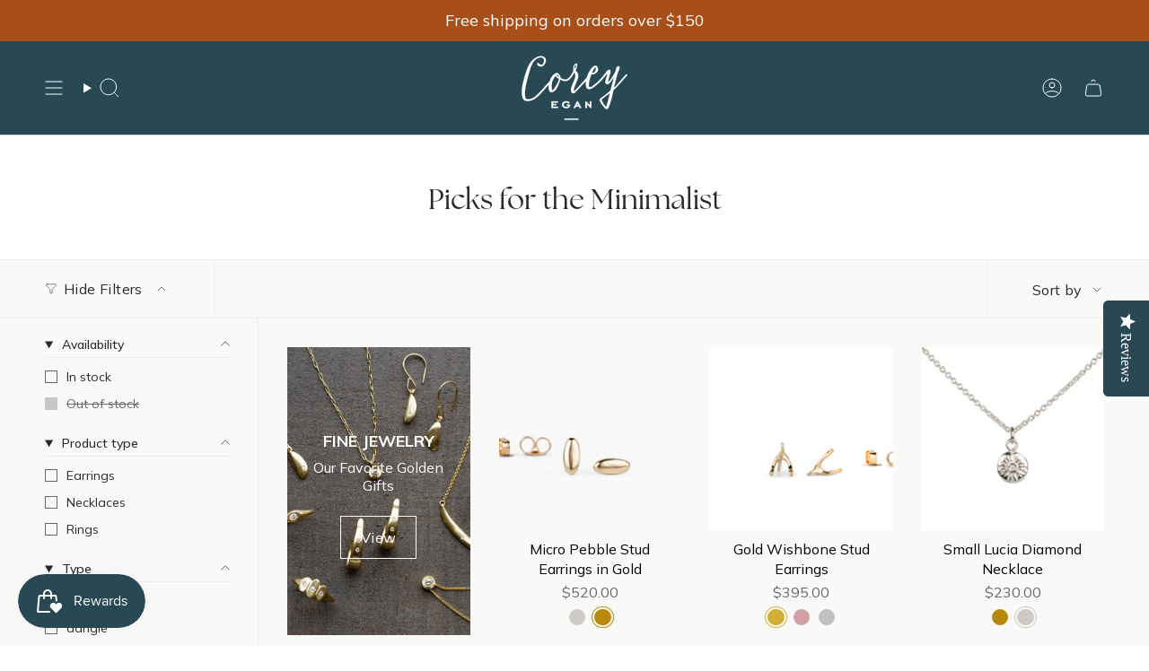

--- FILE ---
content_type: text/html; charset=utf-8
request_url: https://coreyegan.com/collections/you-are-the-minimalist
body_size: 66240
content:
<!doctype html>
<html class="no-js no-touch supports-no-cookies" lang="en">
  <head>
    <script type="application/vnd.locksmith+json" data-locksmith>{"version":"v256","locked":false,"initialized":true,"scope":"collection","access_granted":true,"access_denied":false,"requires_customer":false,"manual_lock":false,"remote_lock":false,"has_timeout":false,"remote_rendered":null,"hide_resource":false,"hide_links_to_resource":false,"transparent":true,"locks":{"all":[],"opened":[]},"keys":[],"keys_signature":"22fdfe69c3cb8db1e3688e9d4ac911eb146c68d147e7e31f3b751f218e4f1958","state":{"template":"collection","theme":153574506741,"product":null,"collection":"you-are-the-minimalist","page":null,"blog":null,"article":null,"app":null},"now":1769967821,"path":"\/collections\/you-are-the-minimalist","locale_root_url":"\/","canonical_url":"https:\/\/coreyegan.com\/collections\/you-are-the-minimalist","customer_id":null,"customer_id_signature":"22fdfe69c3cb8db1e3688e9d4ac911eb146c68d147e7e31f3b751f218e4f1958","cart":null}</script><script data-locksmith>!function(){undefined;!function(){var s=window.Locksmith={},e=document.querySelector('script[type="application/vnd.locksmith+json"]'),n=e&&e.innerHTML;if(s.state={},s.util={},s.loading=!1,n)try{s.state=JSON.parse(n)}catch(d){}if(document.addEventListener&&document.querySelector){var o,a,i,t=[76,79,67,75,83,77,73,84,72,49,49],c=function(){a=t.slice(0)},l="style",r=function(e){e&&27!==e.keyCode&&"click"!==e.type||(document.removeEventListener("keydown",r),document.removeEventListener("click",r),o&&document.body.removeChild(o),o=null)};c(),document.addEventListener("keyup",function(e){if(e.keyCode===a[0]){if(clearTimeout(i),a.shift(),0<a.length)return void(i=setTimeout(c,1e3));c(),r(),(o=document.createElement("div"))[l].width="50%",o[l].maxWidth="1000px",o[l].height="85%",o[l].border="1px rgba(0, 0, 0, 0.2) solid",o[l].background="rgba(255, 255, 255, 0.99)",o[l].borderRadius="4px",o[l].position="fixed",o[l].top="50%",o[l].left="50%",o[l].transform="translateY(-50%) translateX(-50%)",o[l].boxShadow="0 2px 5px rgba(0, 0, 0, 0.3), 0 0 100vh 100vw rgba(0, 0, 0, 0.5)",o[l].zIndex="2147483645";var t=document.createElement("textarea");t.value=JSON.stringify(JSON.parse(n),null,2),t[l].border="none",t[l].display="block",t[l].boxSizing="border-box",t[l].width="100%",t[l].height="100%",t[l].background="transparent",t[l].padding="22px",t[l].fontFamily="monospace",t[l].fontSize="14px",t[l].color="#333",t[l].resize="none",t[l].outline="none",t.readOnly=!0,o.appendChild(t),document.body.appendChild(o),t.addEventListener("click",function(e){e.stopImmediatePropagation()}),t.select(),document.addEventListener("keydown",r),document.addEventListener("click",r)}})}s.isEmbedded=-1!==window.location.search.indexOf("_ab=0&_fd=0&_sc=1"),s.path=s.state.path||window.location.pathname,s.basePath=s.state.locale_root_url.concat("/apps/locksmith").replace(/^\/\//,"/"),s.reloading=!1,s.util.console=window.console||{log:function(){},error:function(){}},s.util.makeUrl=function(e,t){var n,o=s.basePath+e,a=[],i=s.cache();for(n in i)a.push(n+"="+encodeURIComponent(i[n]));for(n in t)a.push(n+"="+encodeURIComponent(t[n]));return s.state.customer_id&&(a.push("customer_id="+encodeURIComponent(s.state.customer_id)),a.push("customer_id_signature="+encodeURIComponent(s.state.customer_id_signature))),o+=(-1===o.indexOf("?")?"?":"&")+a.join("&")},s._initializeCallbacks=[],s.on=function(e,t){if("initialize"!==e)throw'Locksmith.on() currently only supports the "initialize" event';s._initializeCallbacks.push(t)},s.initializeSession=function(e){if(!s.isEmbedded){var t=!1,n=!0,o=!0;(e=e||{}).silent&&(o=n=!(t=!0)),s.ping({silent:t,spinner:n,reload:o,callback:function(){s._initializeCallbacks.forEach(function(e){e()})}})}},s.cache=function(e){var t={};try{var n=function a(e){return(document.cookie.match("(^|; )"+e+"=([^;]*)")||0)[2]};t=JSON.parse(decodeURIComponent(n("locksmith-params")||"{}"))}catch(d){}if(e){for(var o in e)t[o]=e[o];document.cookie="locksmith-params=; expires=Thu, 01 Jan 1970 00:00:00 GMT; path=/",document.cookie="locksmith-params="+encodeURIComponent(JSON.stringify(t))+"; path=/"}return t},s.cache.cart=s.state.cart,s.cache.cartLastSaved=null,s.params=s.cache(),s.util.reload=function(){s.reloading=!0;try{window.location.href=window.location.href.replace(/#.*/,"")}catch(d){s.util.console.error("Preferred reload method failed",d),window.location.reload()}},s.cache.saveCart=function(e){if(!s.cache.cart||s.cache.cart===s.cache.cartLastSaved)return e?e():null;var t=s.cache.cartLastSaved;s.cache.cartLastSaved=s.cache.cart,fetch("/cart/update.js",{method:"POST",headers:{"Content-Type":"application/json",Accept:"application/json"},body:JSON.stringify({attributes:{locksmith:s.cache.cart}})}).then(function(e){if(!e.ok)throw new Error("Cart update failed: "+e.status);return e.json()}).then(function(){e&&e()})["catch"](function(e){if(s.cache.cartLastSaved=t,!s.reloading)throw e})},s.util.spinnerHTML='<style>body{background:#FFF}@keyframes spin{from{transform:rotate(0deg)}to{transform:rotate(360deg)}}#loading{display:flex;width:100%;height:50vh;color:#777;align-items:center;justify-content:center}#loading .spinner{display:block;animation:spin 600ms linear infinite;position:relative;width:50px;height:50px}#loading .spinner-ring{stroke:currentColor;stroke-dasharray:100%;stroke-width:2px;stroke-linecap:round;fill:none}</style><div id="loading"><div class="spinner"><svg width="100%" height="100%"><svg preserveAspectRatio="xMinYMin"><circle class="spinner-ring" cx="50%" cy="50%" r="45%"></circle></svg></svg></div></div>',s.util.clobberBody=function(e){document.body.innerHTML=e},s.util.clobberDocument=function(e){e.responseText&&(e=e.responseText),document.documentElement&&document.removeChild(document.documentElement);var t=document.open("text/html","replace");t.writeln(e),t.close(),setTimeout(function(){var e=t.querySelector("[autofocus]");e&&e.focus()},100)},s.util.serializeForm=function(e){if(e&&"FORM"===e.nodeName){var t,n,o={};for(t=e.elements.length-1;0<=t;t-=1)if(""!==e.elements[t].name)switch(e.elements[t].nodeName){case"INPUT":switch(e.elements[t].type){default:case"text":case"hidden":case"password":case"button":case"reset":case"submit":o[e.elements[t].name]=e.elements[t].value;break;case"checkbox":case"radio":e.elements[t].checked&&(o[e.elements[t].name]=e.elements[t].value);break;case"file":}break;case"TEXTAREA":o[e.elements[t].name]=e.elements[t].value;break;case"SELECT":switch(e.elements[t].type){case"select-one":o[e.elements[t].name]=e.elements[t].value;break;case"select-multiple":for(n=e.elements[t].options.length-1;0<=n;n-=1)e.elements[t].options[n].selected&&(o[e.elements[t].name]=e.elements[t].options[n].value)}break;case"BUTTON":switch(e.elements[t].type){case"reset":case"submit":case"button":o[e.elements[t].name]=e.elements[t].value}}return o}},s.util.on=function(e,i,s,t){t=t||document;var c="locksmith-"+e+i,n=function(e){var t=e.target,n=e.target.parentElement,o=t&&t.className&&(t.className.baseVal||t.className)||"",a=n&&n.className&&(n.className.baseVal||n.className)||"";("string"==typeof o&&-1!==o.split(/\s+/).indexOf(i)||"string"==typeof a&&-1!==a.split(/\s+/).indexOf(i))&&!e[c]&&(e[c]=!0,s(e))};t.attachEvent?t.attachEvent(e,n):t.addEventListener(e,n,!1)},s.util.enableActions=function(e){s.util.on("click","locksmith-action",function(e){e.preventDefault();var t=e.target;t.dataset.confirmWith&&!confirm(t.dataset.confirmWith)||(t.disabled=!0,t.innerText=t.dataset.disableWith,s.post("/action",t.dataset.locksmithParams,{spinner:!1,type:"text",success:function(e){(e=JSON.parse(e.responseText)).message&&alert(e.message),s.util.reload()}}))},e)},s.util.inject=function(e,t){var n=["data","locksmith","append"];if(-1!==t.indexOf(n.join("-"))){var o=document.createElement("div");o.innerHTML=t,e.appendChild(o)}else e.innerHTML=t;var a,i,s=e.querySelectorAll("script");for(i=0;i<s.length;++i){a=s[i];var c=document.createElement("script");if(a.type&&(c.type=a.type),a.src)c.src=a.src;else{var l=document.createTextNode(a.innerHTML);c.appendChild(l)}e.appendChild(c)}var r=e.querySelector("[autofocus]");r&&r.focus()},s.post=function(e,t,n){!1!==(n=n||{}).spinner&&s.util.clobberBody(s.util.spinnerHTML);var o={};n.container===document?(o.layout=1,n.success=function(e){s.util.clobberDocument(e)}):n.container&&(o.layout=0,n.success=function(e){var t=document.getElementById(n.container);s.util.inject(t,e),t.id===t.firstChild.id&&t.parentElement.replaceChild(t.firstChild,t)}),n.form_type&&(t.form_type=n.form_type),n.include_layout_classes!==undefined&&(t.include_layout_classes=n.include_layout_classes),n.lock_id!==undefined&&(t.lock_id=n.lock_id),s.loading=!0;var a=s.util.makeUrl(e,o),i="json"===n.type||"text"===n.type;fetch(a,{method:"POST",headers:{"Content-Type":"application/json",Accept:i?"application/json":"text/html"},body:JSON.stringify(t)}).then(function(e){if(!e.ok)throw new Error("Request failed: "+e.status);return e.text()}).then(function(e){var t=n.success||s.util.clobberDocument;t(i?{responseText:e}:e)})["catch"](function(e){if(!s.reloading)if("dashboard.weglot.com"!==window.location.host){if(!n.silent)throw alert("Something went wrong! Please refresh and try again."),e;console.error(e)}else console.error(e)})["finally"](function(){s.loading=!1})},s.postResource=function(e,t){e.path=s.path,e.search=window.location.search,e.state=s.state,e.passcode&&(e.passcode=e.passcode.trim()),e.email&&(e.email=e.email.trim()),e.state.cart=s.cache.cart,e.locksmith_json=s.jsonTag,e.locksmith_json_signature=s.jsonTagSignature,s.post("/resource",e,t)},s.ping=function(e){if(!s.isEmbedded){e=e||{};var t=function(){e.reload?s.util.reload():"function"==typeof e.callback&&e.callback()};s.post("/ping",{path:s.path,search:window.location.search,state:s.state},{spinner:!!e.spinner,silent:"undefined"==typeof e.silent||e.silent,type:"text",success:function(e){e&&e.responseText?((e=JSON.parse(e.responseText)).messages&&0<e.messages.length&&s.showMessages(e.messages),e.cart&&s.cache.cart!==e.cart?(s.cache.cart=e.cart,s.cache.saveCart(function(){t(),e.cart&&e.cart.match(/^.+:/)&&s.util.reload()})):t()):console.error("[Locksmith] Invalid result in ping callback:",e)}})}},s.timeoutMonitor=function(){var e=s.cache.cart;s.ping({callback:function(){e!==s.cache.cart||setTimeout(function(){s.timeoutMonitor()},6e4)}})},s.showMessages=function(e){var t=document.createElement("div");t.style.position="fixed",t.style.left=0,t.style.right=0,t.style.bottom="-50px",t.style.opacity=0,t.style.background="#191919",t.style.color="#ddd",t.style.transition="bottom 0.2s, opacity 0.2s",t.style.zIndex=999999,t.innerHTML="        <style>          .locksmith-ab .locksmith-b { display: none; }          .locksmith-ab.toggled .locksmith-b { display: flex; }          .locksmith-ab.toggled .locksmith-a { display: none; }          .locksmith-flex { display: flex; flex-wrap: wrap; justify-content: space-between; align-items: center; padding: 10px 20px; }          .locksmith-message + .locksmith-message { border-top: 1px #555 solid; }          .locksmith-message a { color: inherit; font-weight: bold; }          .locksmith-message a:hover { color: inherit; opacity: 0.8; }          a.locksmith-ab-toggle { font-weight: inherit; text-decoration: underline; }          .locksmith-text { flex-grow: 1; }          .locksmith-cta { flex-grow: 0; text-align: right; }          .locksmith-cta button { transform: scale(0.8); transform-origin: left; }          .locksmith-cta > * { display: block; }          .locksmith-cta > * + * { margin-top: 10px; }          .locksmith-message a.locksmith-close { flex-grow: 0; text-decoration: none; margin-left: 15px; font-size: 30px; font-family: monospace; display: block; padding: 2px 10px; }                    @media screen and (max-width: 600px) {            .locksmith-wide-only { display: none !important; }            .locksmith-flex { padding: 0 15px; }            .locksmith-flex > * { margin-top: 5px; margin-bottom: 5px; }            .locksmith-cta { text-align: left; }          }                    @media screen and (min-width: 601px) {            .locksmith-narrow-only { display: none !important; }          }        </style>      "+e.map(function(e){return'<div class="locksmith-message">'+e+"</div>"}).join(""),document.body.appendChild(t),document.body.style.position="relative",document.body.parentElement.style.paddingBottom=t.offsetHeight+"px",setTimeout(function(){t.style.bottom=0,t.style.opacity=1},50),s.util.on("click","locksmith-ab-toggle",function(e){e.preventDefault();for(var t=e.target.parentElement;-1===t.className.split(" ").indexOf("locksmith-ab");)t=t.parentElement;-1!==t.className.split(" ").indexOf("toggled")?t.className=t.className.replace("toggled",""):t.className=t.className+" toggled"}),s.util.enableActions(t)}}()}();</script>
      <script data-locksmith>Locksmith.cache.cart=null</script>

  <script data-locksmith>Locksmith.jsonTag="{\"version\":\"v256\",\"locked\":false,\"initialized\":true,\"scope\":\"collection\",\"access_granted\":true,\"access_denied\":false,\"requires_customer\":false,\"manual_lock\":false,\"remote_lock\":false,\"has_timeout\":false,\"remote_rendered\":null,\"hide_resource\":false,\"hide_links_to_resource\":false,\"transparent\":true,\"locks\":{\"all\":[],\"opened\":[]},\"keys\":[],\"keys_signature\":\"22fdfe69c3cb8db1e3688e9d4ac911eb146c68d147e7e31f3b751f218e4f1958\",\"state\":{\"template\":\"collection\",\"theme\":153574506741,\"product\":null,\"collection\":\"you-are-the-minimalist\",\"page\":null,\"blog\":null,\"article\":null,\"app\":null},\"now\":1769967821,\"path\":\"\\\/collections\\\/you-are-the-minimalist\",\"locale_root_url\":\"\\\/\",\"canonical_url\":\"https:\\\/\\\/coreyegan.com\\\/collections\\\/you-are-the-minimalist\",\"customer_id\":null,\"customer_id_signature\":\"22fdfe69c3cb8db1e3688e9d4ac911eb146c68d147e7e31f3b751f218e4f1958\",\"cart\":null}";Locksmith.jsonTagSignature="bf18e20ca3d9bec1a1065063c7754f69bd9df7ee9ef343c6cd82b6e47d83bc69"</script>
<meta charset="UTF-8">
<meta http-equiv="X-UA-Compatible" content="IE=edge">
<meta name="viewport" content="width=device-width,initial-scale=1"><meta name="theme-color" content="#284853">
<link rel="canonical" href="https://coreyegan.com/collections/you-are-the-minimalist">

<!-- ======================= Broadcast Theme V7.1.1 ========================= -->


<link rel="preconnect" href="https://fonts.shopifycdn.com" crossorigin><!-- Title and description ================================================ -->


<title>
    
    Picks for the Minimalist
    
    
    
      &ndash; Corey Egan
    
  </title>


<meta name="description" content="Bay Area Jeweler Corey Egan creates casually elegant jewelry designed for everyday wear. Shop recycled gold and silver jewelry designed to be worn, loved, and lived for generations.

">


<meta property="og:site_name" content="Corey Egan">
<meta property="og:url" content="https://coreyegan.com/collections/you-are-the-minimalist"><meta property="og:title" content="Picks for the Minimalist">
<meta property="og:type" content="product.group">
<meta property="og:description" content="Bay Area Jeweler Corey Egan creates casually elegant jewelry designed for everyday wear. Shop recycled gold and silver jewelry designed to be worn, loved, and lived for generations.

">
<meta name="twitter:card" content="summary_large_image"><meta name="twitter:title" content="Picks for the Minimalist">
<meta name="twitter:description" content="Bay Area Jeweler Corey Egan creates casually elegant jewelry designed for everyday wear. Shop recycled gold and silver jewelry designed to be worn, loved, and lived for generations.

">


<link rel="preconnect" href="https://fonts.googleapis.com">
<link rel="preconnect" href="https://fonts.gstatic.com" crossorigin>
<link href="https://fonts.googleapis.com/css2?family=Mulish:ital,wght@0,200..1000;1,200..1000&display=swap" rel="stylesheet">
<link href="https://use.typekit.net/uzc1tvu.css" rel="stylesheet">

<!-- CSS ================================================================== -->
<style data-shopify>
  @font-face {
  font-family: Cormorant;
  font-weight: 400;
  font-style: normal;
  font-display: swap;
  src: url("//coreyegan.com/cdn/fonts/cormorant/cormorant_n4.bd66e8e0031690b46374315bd1c15a17a8dcd450.woff2") format("woff2"),
       url("//coreyegan.com/cdn/fonts/cormorant/cormorant_n4.e5604516683cb4cc166c001f2ff5f387255e3b45.woff") format("woff");
}

  @font-face {
  font-family: Muli;
  font-weight: 400;
  font-style: normal;
  font-display: swap;
  src: url("//coreyegan.com/cdn/fonts/muli/muli_n4.e949947cfff05efcc994b2e2db40359a04fa9a92.woff2") format("woff2"),
       url("//coreyegan.com/cdn/fonts/muli/muli_n4.35355e4a0c27c9bc94d9af3f9bcb586d8229277a.woff") format("woff");
}

  @font-face {
  font-family: Muli;
  font-weight: 400;
  font-style: normal;
  font-display: swap;
  src: url("//coreyegan.com/cdn/fonts/muli/muli_n4.e949947cfff05efcc994b2e2db40359a04fa9a92.woff2") format("woff2"),
       url("//coreyegan.com/cdn/fonts/muli/muli_n4.35355e4a0c27c9bc94d9af3f9bcb586d8229277a.woff") format("woff");
}

  @font-face {
  font-family: Muli;
  font-weight: 400;
  font-style: normal;
  font-display: swap;
  src: url("//coreyegan.com/cdn/fonts/muli/muli_n4.e949947cfff05efcc994b2e2db40359a04fa9a92.woff2") format("woff2"),
       url("//coreyegan.com/cdn/fonts/muli/muli_n4.35355e4a0c27c9bc94d9af3f9bcb586d8229277a.woff") format("woff");
}

  @font-face {
  font-family: Muli;
  font-weight: 400;
  font-style: normal;
  font-display: swap;
  src: url("//coreyegan.com/cdn/fonts/muli/muli_n4.e949947cfff05efcc994b2e2db40359a04fa9a92.woff2") format("woff2"),
       url("//coreyegan.com/cdn/fonts/muli/muli_n4.35355e4a0c27c9bc94d9af3f9bcb586d8229277a.woff") format("woff");
}


  
    @font-face {
  font-family: Muli;
  font-weight: 500;
  font-style: normal;
  font-display: swap;
  src: url("//coreyegan.com/cdn/fonts/muli/muli_n5.42406f20a7ccca1e01311dc690905ffca2c49e4b.woff2") format("woff2"),
       url("//coreyegan.com/cdn/fonts/muli/muli_n5.edc61b4ccf7201dbc1e6093959c796eeb8e38e67.woff") format("woff");
}

  

  
    @font-face {
  font-family: Muli;
  font-weight: 400;
  font-style: italic;
  font-display: swap;
  src: url("//coreyegan.com/cdn/fonts/muli/muli_i4.c0a1ea800bab5884ab82e4eb25a6bd25121bd08c.woff2") format("woff2"),
       url("//coreyegan.com/cdn/fonts/muli/muli_i4.a6c39b1b31d876de7f99b3646461aa87120de6ed.woff") format("woff");
}

  

  
    @font-face {
  font-family: Muli;
  font-weight: 500;
  font-style: italic;
  font-display: swap;
  src: url("//coreyegan.com/cdn/fonts/muli/muli_i5.68dccd0d60a613049f7bc205d7a05f88c3f8ddf3.woff2") format("woff2"),
       url("//coreyegan.com/cdn/fonts/muli/muli_i5.505ad692b6b202a7310b463f929fffc0cfcd77ee.woff") format("woff");
}

  

  
    @font-face {
  font-family: Muli;
  font-weight: 500;
  font-style: normal;
  font-display: swap;
  src: url("//coreyegan.com/cdn/fonts/muli/muli_n5.42406f20a7ccca1e01311dc690905ffca2c49e4b.woff2") format("woff2"),
       url("//coreyegan.com/cdn/fonts/muli/muli_n5.edc61b4ccf7201dbc1e6093959c796eeb8e38e67.woff") format("woff");
}

  

  

  
    :root,
    .color-scheme-1 {--COLOR-BG-GRADIENT: #ffffff;
      --COLOR-BG: #ffffff;
      --COLOR-BG-RGB: 255, 255, 255;

      --COLOR-BG-ACCENT: #efedea;
      --COLOR-BG-ACCENT-LIGHTEN: #ffffff;

      /* === Link Color ===*/

      --COLOR-LINK: #a84e19;
      --COLOR-LINK-A50: rgba(168, 78, 25, 0.5);
      --COLOR-LINK-A70: rgba(168, 78, 25, 0.7);
      --COLOR-LINK-HOVER: rgba(168, 78, 25, 0.7);
      --COLOR-LINK-OPPOSITE: #ffffff;

      --COLOR-TEXT: #292929;
      --COLOR-TEXT-HOVER: rgba(41, 41, 41, 0.7);
      --COLOR-TEXT-LIGHT: #696969;
      --COLOR-TEXT-DARK: #030202;
      --COLOR-TEXT-A5:  rgba(41, 41, 41, 0.05);
      --COLOR-TEXT-A35: rgba(41, 41, 41, 0.35);
      --COLOR-TEXT-A50: rgba(41, 41, 41, 0.5);
      --COLOR-TEXT-A80: rgba(41, 41, 41, 0.8);


      --COLOR-BORDER: rgb(41, 41, 41);
      --COLOR-BORDER-LIGHT: #7f7f7f;
      --COLOR-BORDER-DARK: #000000;
      --COLOR-BORDER-HAIRLINE: #f7f7f7;

      --overlay-bg: #29292973;

      /* === Bright color ===*/
      --COLOR-ACCENT: #284853;
      --COLOR-ACCENT-HOVER: #0d1c22;
      --COLOR-ACCENT-FADE: rgba(40, 72, 83, 0.05);
      --COLOR-ACCENT-LIGHT: #4aa9ca;

      /* === Default Cart Gradient ===*/

      --FREE-SHIPPING-GRADIENT: linear-gradient(to right, var(--COLOR-ACCENT-LIGHT) 0%, var(--accent) 100%);

      /* === Buttons ===*/
      --BTN-PRIMARY-BG: #a84e19;
      --BTN-PRIMARY-TEXT: #ffffff;
      --BTN-PRIMARY-BORDER: #212121;
      --BTN-PRIMARY-BORDER-A70: rgba(33, 33, 33, 0.7);

      
      
        --BTN-PRIMARY-BG-BRIGHTER: #924416;
      

      --BTN-SECONDARY-BG: #284853;
      --BTN-SECONDARY-TEXT: #ffffff;
      --BTN-SECONDARY-BORDER: #284853;
      --BTN-SECONDARY-BORDER-A70: rgba(40, 72, 83, 0.7);

      
      
        --BTN-SECONDARY-BG-BRIGHTER: #305764;
      

      
--COLOR-BG-BRIGHTER: #f2f2f2;

      --COLOR-BG-ALPHA-25: rgba(255, 255, 255, 0.25);
      --COLOR-BG-TRANSPARENT: rgba(255, 255, 255, 0);--COLOR-FOOTER-BG-HAIRLINE: #f7f7f7;

      /* Dynamic color variables */
      --accent: var(--COLOR-ACCENT);
      --accent-fade: var(--COLOR-ACCENT-FADE);
      --accent-hover: var(--COLOR-ACCENT-HOVER);
      --border: var(--COLOR-BORDER);
      --border-dark: var(--COLOR-BORDER-DARK);
      --border-light: var(--COLOR-BORDER-LIGHT);
      --border-hairline: var(--COLOR-BORDER-HAIRLINE);
      --bg: var(--COLOR-BG-GRADIENT, var(--COLOR-BG));
      --bg-accent: var(--COLOR-BG-ACCENT);
      --bg-accent-lighten: var(--COLOR-BG-ACCENT-LIGHTEN);
      --icons: var(--COLOR-TEXT);
      --link: var(--COLOR-LINK);
      --link-a50: var(--COLOR-LINK-A50);
      --link-a70: var(--COLOR-LINK-A70);
      --link-hover: var(--COLOR-LINK-HOVER);
      --link-opposite: var(--COLOR-LINK-OPPOSITE);
      --text: var(--COLOR-TEXT);
      --text-dark: var(--COLOR-TEXT-DARK);
      --text-light: var(--COLOR-TEXT-LIGHT);
      --text-hover: var(--COLOR-TEXT-HOVER);
      --text-a5: var(--COLOR-TEXT-A5);
      --text-a35: var(--COLOR-TEXT-A35);
      --text-a50: var(--COLOR-TEXT-A50);
      --text-a80: var(--COLOR-TEXT-A80);
    }
  
    
    .color-scheme-2 {--COLOR-BG-GRADIENT: #f9f9f7;
      --COLOR-BG: #f9f9f7;
      --COLOR-BG-RGB: 249, 249, 247;

      --COLOR-BG-ACCENT: #f5f2ec;
      --COLOR-BG-ACCENT-LIGHTEN: #ffffff;

      /* === Link Color ===*/

      --COLOR-LINK: #a84e19;
      --COLOR-LINK-A50: rgba(168, 78, 25, 0.5);
      --COLOR-LINK-A70: rgba(168, 78, 25, 0.7);
      --COLOR-LINK-HOVER: rgba(168, 78, 25, 0.7);
      --COLOR-LINK-OPPOSITE: #ffffff;

      --COLOR-TEXT: #292929;
      --COLOR-TEXT-HOVER: rgba(41, 41, 41, 0.7);
      --COLOR-TEXT-LIGHT: #676767;
      --COLOR-TEXT-DARK: #030202;
      --COLOR-TEXT-A5:  rgba(41, 41, 41, 0.05);
      --COLOR-TEXT-A35: rgba(41, 41, 41, 0.35);
      --COLOR-TEXT-A50: rgba(41, 41, 41, 0.5);
      --COLOR-TEXT-A80: rgba(41, 41, 41, 0.8);


      --COLOR-BORDER: rgb(239, 237, 234);
      --COLOR-BORDER-LIGHT: #f3f2ef;
      --COLOR-BORDER-DARK: #c3bbb0;
      --COLOR-BORDER-HAIRLINE: #f2f2ee;

      --overlay-bg: #644d3e4d;

      /* === Bright color ===*/
      --COLOR-ACCENT: #a84e19;
      --COLOR-ACCENT-HOVER: #6b2e09;
      --COLOR-ACCENT-FADE: rgba(168, 78, 25, 0.05);
      --COLOR-ACCENT-LIGHT: #fa9960;

      /* === Default Cart Gradient ===*/

      --FREE-SHIPPING-GRADIENT: linear-gradient(to right, var(--COLOR-ACCENT-LIGHT) 0%, var(--accent) 100%);

      /* === Buttons ===*/
      --BTN-PRIMARY-BG: #a84e19;
      --BTN-PRIMARY-TEXT: #ffffff;
      --BTN-PRIMARY-BORDER: #212121;
      --BTN-PRIMARY-BORDER-A70: rgba(33, 33, 33, 0.7);

      
      
        --BTN-PRIMARY-BG-BRIGHTER: #924416;
      

      --BTN-SECONDARY-BG: #284853;
      --BTN-SECONDARY-TEXT: #ffffff;
      --BTN-SECONDARY-BORDER: #284853;
      --BTN-SECONDARY-BORDER-A70: rgba(40, 72, 83, 0.7);

      
      
        --BTN-SECONDARY-BG-BRIGHTER: #305764;
      

      
--COLOR-BG-BRIGHTER: #eeeee8;

      --COLOR-BG-ALPHA-25: rgba(249, 249, 247, 0.25);
      --COLOR-BG-TRANSPARENT: rgba(249, 249, 247, 0);--COLOR-FOOTER-BG-HAIRLINE: #f2f2ee;

      /* Dynamic color variables */
      --accent: var(--COLOR-ACCENT);
      --accent-fade: var(--COLOR-ACCENT-FADE);
      --accent-hover: var(--COLOR-ACCENT-HOVER);
      --border: var(--COLOR-BORDER);
      --border-dark: var(--COLOR-BORDER-DARK);
      --border-light: var(--COLOR-BORDER-LIGHT);
      --border-hairline: var(--COLOR-BORDER-HAIRLINE);
      --bg: var(--COLOR-BG-GRADIENT, var(--COLOR-BG));
      --bg-accent: var(--COLOR-BG-ACCENT);
      --bg-accent-lighten: var(--COLOR-BG-ACCENT-LIGHTEN);
      --icons: var(--COLOR-TEXT);
      --link: var(--COLOR-LINK);
      --link-a50: var(--COLOR-LINK-A50);
      --link-a70: var(--COLOR-LINK-A70);
      --link-hover: var(--COLOR-LINK-HOVER);
      --link-opposite: var(--COLOR-LINK-OPPOSITE);
      --text: var(--COLOR-TEXT);
      --text-dark: var(--COLOR-TEXT-DARK);
      --text-light: var(--COLOR-TEXT-LIGHT);
      --text-hover: var(--COLOR-TEXT-HOVER);
      --text-a5: var(--COLOR-TEXT-A5);
      --text-a35: var(--COLOR-TEXT-A35);
      --text-a50: var(--COLOR-TEXT-A50);
      --text-a80: var(--COLOR-TEXT-A80);
    }
  
    
    .color-scheme-3 {--COLOR-BG-GRADIENT: #efedea;
      --COLOR-BG: #efedea;
      --COLOR-BG-RGB: 239, 237, 234;

      --COLOR-BG-ACCENT: #ffffff;
      --COLOR-BG-ACCENT-LIGHTEN: #ffffff;

      /* === Link Color ===*/

      --COLOR-LINK: #a84e19;
      --COLOR-LINK-A50: rgba(168, 78, 25, 0.5);
      --COLOR-LINK-A70: rgba(168, 78, 25, 0.7);
      --COLOR-LINK-HOVER: rgba(168, 78, 25, 0.7);
      --COLOR-LINK-OPPOSITE: #ffffff;

      --COLOR-TEXT: #292929;
      --COLOR-TEXT-HOVER: rgba(41, 41, 41, 0.7);
      --COLOR-TEXT-LIGHT: #646463;
      --COLOR-TEXT-DARK: #030202;
      --COLOR-TEXT-A5:  rgba(41, 41, 41, 0.05);
      --COLOR-TEXT-A35: rgba(41, 41, 41, 0.35);
      --COLOR-TEXT-A50: rgba(41, 41, 41, 0.5);
      --COLOR-TEXT-A80: rgba(41, 41, 41, 0.8);


      --COLOR-BORDER: rgb(239, 237, 234);
      --COLOR-BORDER-LIGHT: #efedea;
      --COLOR-BORDER-DARK: #c3bbb0;
      --COLOR-BORDER-HAIRLINE: #e8e6e1;

      --overlay-bg: #0000004d;

      /* === Bright color ===*/
      --COLOR-ACCENT: #284853;
      --COLOR-ACCENT-HOVER: #0d1c22;
      --COLOR-ACCENT-FADE: rgba(40, 72, 83, 0.05);
      --COLOR-ACCENT-LIGHT: #4aa9ca;

      /* === Default Cart Gradient ===*/

      --FREE-SHIPPING-GRADIENT: linear-gradient(to right, var(--COLOR-ACCENT-LIGHT) 0%, var(--accent) 100%);

      /* === Buttons ===*/
      --BTN-PRIMARY-BG: #a84e19;
      --BTN-PRIMARY-TEXT: #ffffff;
      --BTN-PRIMARY-BORDER: #a84e19;
      --BTN-PRIMARY-BORDER-A70: rgba(168, 78, 25, 0.7);

      
      
        --BTN-PRIMARY-BG-BRIGHTER: #924416;
      

      --BTN-SECONDARY-BG: #284853;
      --BTN-SECONDARY-TEXT: #ffffff;
      --BTN-SECONDARY-BORDER: #284853;
      --BTN-SECONDARY-BORDER-A70: rgba(40, 72, 83, 0.7);

      
      
        --BTN-SECONDARY-BG-BRIGHTER: #305764;
      

      
--COLOR-BG-BRIGHTER: #e4e1dc;

      --COLOR-BG-ALPHA-25: rgba(239, 237, 234, 0.25);
      --COLOR-BG-TRANSPARENT: rgba(239, 237, 234, 0);--COLOR-FOOTER-BG-HAIRLINE: #e8e6e1;

      /* Dynamic color variables */
      --accent: var(--COLOR-ACCENT);
      --accent-fade: var(--COLOR-ACCENT-FADE);
      --accent-hover: var(--COLOR-ACCENT-HOVER);
      --border: var(--COLOR-BORDER);
      --border-dark: var(--COLOR-BORDER-DARK);
      --border-light: var(--COLOR-BORDER-LIGHT);
      --border-hairline: var(--COLOR-BORDER-HAIRLINE);
      --bg: var(--COLOR-BG-GRADIENT, var(--COLOR-BG));
      --bg-accent: var(--COLOR-BG-ACCENT);
      --bg-accent-lighten: var(--COLOR-BG-ACCENT-LIGHTEN);
      --icons: var(--COLOR-TEXT);
      --link: var(--COLOR-LINK);
      --link-a50: var(--COLOR-LINK-A50);
      --link-a70: var(--COLOR-LINK-A70);
      --link-hover: var(--COLOR-LINK-HOVER);
      --link-opposite: var(--COLOR-LINK-OPPOSITE);
      --text: var(--COLOR-TEXT);
      --text-dark: var(--COLOR-TEXT-DARK);
      --text-light: var(--COLOR-TEXT-LIGHT);
      --text-hover: var(--COLOR-TEXT-HOVER);
      --text-a5: var(--COLOR-TEXT-A5);
      --text-a35: var(--COLOR-TEXT-A35);
      --text-a50: var(--COLOR-TEXT-A50);
      --text-a80: var(--COLOR-TEXT-A80);
    }
  
    
    .color-scheme-4 {--COLOR-BG-GRADIENT: #284853;
      --COLOR-BG: #284853;
      --COLOR-BG-RGB: 40, 72, 83;

      --COLOR-BG-ACCENT: #efedea;
      --COLOR-BG-ACCENT-LIGHTEN: #ffffff;

      /* === Link Color ===*/

      --COLOR-LINK: #a84e19;
      --COLOR-LINK-A50: rgba(168, 78, 25, 0.5);
      --COLOR-LINK-A70: rgba(168, 78, 25, 0.7);
      --COLOR-LINK-HOVER: rgba(168, 78, 25, 0.7);
      --COLOR-LINK-OPPOSITE: #ffffff;

      --COLOR-TEXT: #ffffff;
      --COLOR-TEXT-HOVER: rgba(255, 255, 255, 0.7);
      --COLOR-TEXT-LIGHT: #bfc8cb;
      --COLOR-TEXT-DARK: #d9d9d9;
      --COLOR-TEXT-A5:  rgba(255, 255, 255, 0.05);
      --COLOR-TEXT-A35: rgba(255, 255, 255, 0.35);
      --COLOR-TEXT-A50: rgba(255, 255, 255, 0.5);
      --COLOR-TEXT-A80: rgba(255, 255, 255, 0.8);


      --COLOR-BORDER: rgb(239, 237, 234);
      --COLOR-BORDER-LIGHT: #9fabae;
      --COLOR-BORDER-DARK: #c3bbb0;
      --COLOR-BORDER-HAIRLINE: #233f49;

      --overlay-bg: #0000004d;

      /* === Bright color ===*/
      --COLOR-ACCENT: #a84e19;
      --COLOR-ACCENT-HOVER: #6b2e09;
      --COLOR-ACCENT-FADE: rgba(168, 78, 25, 0.05);
      --COLOR-ACCENT-LIGHT: #fa9960;

      /* === Default Cart Gradient ===*/

      --FREE-SHIPPING-GRADIENT: linear-gradient(to right, var(--COLOR-ACCENT-LIGHT) 0%, var(--accent) 100%);

      /* === Buttons ===*/
      --BTN-PRIMARY-BG: #ffffff;
      --BTN-PRIMARY-TEXT: #284853;
      --BTN-PRIMARY-BORDER: #ffffff;
      --BTN-PRIMARY-BORDER-A70: rgba(255, 255, 255, 0.7);

      
      
        --BTN-PRIMARY-BG-BRIGHTER: #f2f2f2;
      

      --BTN-SECONDARY-BG: #284853;
      --BTN-SECONDARY-TEXT: #ffffff;
      --BTN-SECONDARY-BORDER: #ffffff;
      --BTN-SECONDARY-BORDER-A70: rgba(255, 255, 255, 0.7);

      
      
        --BTN-SECONDARY-BG-BRIGHTER: #305764;
      

      
--COLOR-BG-BRIGHTER: #305764;

      --COLOR-BG-ALPHA-25: rgba(40, 72, 83, 0.25);
      --COLOR-BG-TRANSPARENT: rgba(40, 72, 83, 0);--COLOR-FOOTER-BG-HAIRLINE: #2d515d;

      /* Dynamic color variables */
      --accent: var(--COLOR-ACCENT);
      --accent-fade: var(--COLOR-ACCENT-FADE);
      --accent-hover: var(--COLOR-ACCENT-HOVER);
      --border: var(--COLOR-BORDER);
      --border-dark: var(--COLOR-BORDER-DARK);
      --border-light: var(--COLOR-BORDER-LIGHT);
      --border-hairline: var(--COLOR-BORDER-HAIRLINE);
      --bg: var(--COLOR-BG-GRADIENT, var(--COLOR-BG));
      --bg-accent: var(--COLOR-BG-ACCENT);
      --bg-accent-lighten: var(--COLOR-BG-ACCENT-LIGHTEN);
      --icons: var(--COLOR-TEXT);
      --link: var(--COLOR-LINK);
      --link-a50: var(--COLOR-LINK-A50);
      --link-a70: var(--COLOR-LINK-A70);
      --link-hover: var(--COLOR-LINK-HOVER);
      --link-opposite: var(--COLOR-LINK-OPPOSITE);
      --text: var(--COLOR-TEXT);
      --text-dark: var(--COLOR-TEXT-DARK);
      --text-light: var(--COLOR-TEXT-LIGHT);
      --text-hover: var(--COLOR-TEXT-HOVER);
      --text-a5: var(--COLOR-TEXT-A5);
      --text-a35: var(--COLOR-TEXT-A35);
      --text-a50: var(--COLOR-TEXT-A50);
      --text-a80: var(--COLOR-TEXT-A80);
    }
  
    
    .color-scheme-5 {--COLOR-BG-GRADIENT: #ca8663;
      --COLOR-BG: #ca8663;
      --COLOR-BG-RGB: 202, 134, 99;

      --COLOR-BG-ACCENT: #f5f2ec;
      --COLOR-BG-ACCENT-LIGHTEN: #ffffff;

      /* === Link Color ===*/

      --COLOR-LINK: #282c2e;
      --COLOR-LINK-A50: rgba(40, 44, 46, 0.5);
      --COLOR-LINK-A70: rgba(40, 44, 46, 0.7);
      --COLOR-LINK-HOVER: rgba(40, 44, 46, 0.7);
      --COLOR-LINK-OPPOSITE: #ffffff;

      --COLOR-TEXT: #000000;
      --COLOR-TEXT-HOVER: rgba(0, 0, 0, 0.7);
      --COLOR-TEXT-LIGHT: #3d281e;
      --COLOR-TEXT-DARK: #000000;
      --COLOR-TEXT-A5:  rgba(0, 0, 0, 0.05);
      --COLOR-TEXT-A35: rgba(0, 0, 0, 0.35);
      --COLOR-TEXT-A50: rgba(0, 0, 0, 0.5);
      --COLOR-TEXT-A80: rgba(0, 0, 0, 0.8);


      --COLOR-BORDER: rgb(243, 243, 243);
      --COLOR-BORDER-LIGHT: #e3c7b9;
      --COLOR-BORDER-DARK: #c0c0c0;
      --COLOR-BORDER-HAIRLINE: #c67d58;

      --overlay-bg: #0000004d;

      /* === Bright color ===*/
      --COLOR-ACCENT: #a84e19;
      --COLOR-ACCENT-HOVER: #6b2e09;
      --COLOR-ACCENT-FADE: rgba(168, 78, 25, 0.05);
      --COLOR-ACCENT-LIGHT: #fa9960;

      /* === Default Cart Gradient ===*/

      --FREE-SHIPPING-GRADIENT: linear-gradient(to right, var(--COLOR-ACCENT-LIGHT) 0%, var(--accent) 100%);

      /* === Buttons ===*/
      --BTN-PRIMARY-BG: #212121;
      --BTN-PRIMARY-TEXT: #ffffff;
      --BTN-PRIMARY-BORDER: #212121;
      --BTN-PRIMARY-BORDER-A70: rgba(33, 33, 33, 0.7);

      
      
        --BTN-PRIMARY-BG-BRIGHTER: #2e2e2e;
      

      --BTN-SECONDARY-BG: #a84e19;
      --BTN-SECONDARY-TEXT: #ffffff;
      --BTN-SECONDARY-BORDER: #ab8c52;
      --BTN-SECONDARY-BORDER-A70: rgba(171, 140, 82, 0.7);

      
      
        --BTN-SECONDARY-BG-BRIGHTER: #924416;
      

      
--COLOR-BG-BRIGHTER: #c47750;

      --COLOR-BG-ALPHA-25: rgba(202, 134, 99, 0.25);
      --COLOR-BG-TRANSPARENT: rgba(202, 134, 99, 0);--COLOR-FOOTER-BG-HAIRLINE: #c67d58;

      /* Dynamic color variables */
      --accent: var(--COLOR-ACCENT);
      --accent-fade: var(--COLOR-ACCENT-FADE);
      --accent-hover: var(--COLOR-ACCENT-HOVER);
      --border: var(--COLOR-BORDER);
      --border-dark: var(--COLOR-BORDER-DARK);
      --border-light: var(--COLOR-BORDER-LIGHT);
      --border-hairline: var(--COLOR-BORDER-HAIRLINE);
      --bg: var(--COLOR-BG-GRADIENT, var(--COLOR-BG));
      --bg-accent: var(--COLOR-BG-ACCENT);
      --bg-accent-lighten: var(--COLOR-BG-ACCENT-LIGHTEN);
      --icons: var(--COLOR-TEXT);
      --link: var(--COLOR-LINK);
      --link-a50: var(--COLOR-LINK-A50);
      --link-a70: var(--COLOR-LINK-A70);
      --link-hover: var(--COLOR-LINK-HOVER);
      --link-opposite: var(--COLOR-LINK-OPPOSITE);
      --text: var(--COLOR-TEXT);
      --text-dark: var(--COLOR-TEXT-DARK);
      --text-light: var(--COLOR-TEXT-LIGHT);
      --text-hover: var(--COLOR-TEXT-HOVER);
      --text-a5: var(--COLOR-TEXT-A5);
      --text-a35: var(--COLOR-TEXT-A35);
      --text-a50: var(--COLOR-TEXT-A50);
      --text-a80: var(--COLOR-TEXT-A80);
    }
  
    
    .color-scheme-6 {--COLOR-BG-GRADIENT: #43707d;
      --COLOR-BG: #43707d;
      --COLOR-BG-RGB: 67, 112, 125;

      --COLOR-BG-ACCENT: #efedea;
      --COLOR-BG-ACCENT-LIGHTEN: #ffffff;

      /* === Link Color ===*/

      --COLOR-LINK: #ffffff;
      --COLOR-LINK-A50: rgba(255, 255, 255, 0.5);
      --COLOR-LINK-A70: rgba(255, 255, 255, 0.7);
      --COLOR-LINK-HOVER: rgba(255, 255, 255, 0.7);
      --COLOR-LINK-OPPOSITE: #000000;

      --COLOR-TEXT: #ffffff;
      --COLOR-TEXT-HOVER: rgba(255, 255, 255, 0.7);
      --COLOR-TEXT-LIGHT: #c7d4d8;
      --COLOR-TEXT-DARK: #d9d9d9;
      --COLOR-TEXT-A5:  rgba(255, 255, 255, 0.05);
      --COLOR-TEXT-A35: rgba(255, 255, 255, 0.35);
      --COLOR-TEXT-A50: rgba(255, 255, 255, 0.5);
      --COLOR-TEXT-A80: rgba(255, 255, 255, 0.8);


      --COLOR-BORDER: rgb(209, 208, 206);
      --COLOR-BORDER-LIGHT: #98aaae;
      --COLOR-BORDER-DARK: #a09e99;
      --COLOR-BORDER-HAIRLINE: #3e6773;

      --overlay-bg: #0000004d;

      /* === Bright color ===*/
      --COLOR-ACCENT: #a84e19;
      --COLOR-ACCENT-HOVER: #6b2e09;
      --COLOR-ACCENT-FADE: rgba(168, 78, 25, 0.05);
      --COLOR-ACCENT-LIGHT: #fa9960;

      /* === Default Cart Gradient ===*/

      --FREE-SHIPPING-GRADIENT: linear-gradient(to right, var(--COLOR-ACCENT-LIGHT) 0%, var(--accent) 100%);

      /* === Buttons ===*/
      --BTN-PRIMARY-BG: #ffffff;
      --BTN-PRIMARY-TEXT: #43707d;
      --BTN-PRIMARY-BORDER: #ffffff;
      --BTN-PRIMARY-BORDER-A70: rgba(255, 255, 255, 0.7);

      
      
        --BTN-PRIMARY-BG-BRIGHTER: #f2f2f2;
      

      --BTN-SECONDARY-BG: #43707d;
      --BTN-SECONDARY-TEXT: #ffffff;
      --BTN-SECONDARY-BORDER: #ffffff;
      --BTN-SECONDARY-BORDER-A70: rgba(255, 255, 255, 0.7);

      
      
        --BTN-SECONDARY-BG-BRIGHTER: #3a616c;
      

      
--COLOR-BG-BRIGHTER: #3a616c;

      --COLOR-BG-ALPHA-25: rgba(67, 112, 125, 0.25);
      --COLOR-BG-TRANSPARENT: rgba(67, 112, 125, 0);--COLOR-FOOTER-BG-HAIRLINE: #3e6773;

      /* Dynamic color variables */
      --accent: var(--COLOR-ACCENT);
      --accent-fade: var(--COLOR-ACCENT-FADE);
      --accent-hover: var(--COLOR-ACCENT-HOVER);
      --border: var(--COLOR-BORDER);
      --border-dark: var(--COLOR-BORDER-DARK);
      --border-light: var(--COLOR-BORDER-LIGHT);
      --border-hairline: var(--COLOR-BORDER-HAIRLINE);
      --bg: var(--COLOR-BG-GRADIENT, var(--COLOR-BG));
      --bg-accent: var(--COLOR-BG-ACCENT);
      --bg-accent-lighten: var(--COLOR-BG-ACCENT-LIGHTEN);
      --icons: var(--COLOR-TEXT);
      --link: var(--COLOR-LINK);
      --link-a50: var(--COLOR-LINK-A50);
      --link-a70: var(--COLOR-LINK-A70);
      --link-hover: var(--COLOR-LINK-HOVER);
      --link-opposite: var(--COLOR-LINK-OPPOSITE);
      --text: var(--COLOR-TEXT);
      --text-dark: var(--COLOR-TEXT-DARK);
      --text-light: var(--COLOR-TEXT-LIGHT);
      --text-hover: var(--COLOR-TEXT-HOVER);
      --text-a5: var(--COLOR-TEXT-A5);
      --text-a35: var(--COLOR-TEXT-A35);
      --text-a50: var(--COLOR-TEXT-A50);
      --text-a80: var(--COLOR-TEXT-A80);
    }
  
    
    .color-scheme-7 {--COLOR-BG-GRADIENT: #f9f9f7;
      --COLOR-BG: #f9f9f7;
      --COLOR-BG-RGB: 249, 249, 247;

      --COLOR-BG-ACCENT: #efedea;
      --COLOR-BG-ACCENT-LIGHTEN: #ffffff;

      /* === Link Color ===*/

      --COLOR-LINK: #a84e19;
      --COLOR-LINK-A50: rgba(168, 78, 25, 0.5);
      --COLOR-LINK-A70: rgba(168, 78, 25, 0.7);
      --COLOR-LINK-HOVER: rgba(168, 78, 25, 0.7);
      --COLOR-LINK-OPPOSITE: #ffffff;

      --COLOR-TEXT: #292929;
      --COLOR-TEXT-HOVER: rgba(41, 41, 41, 0.7);
      --COLOR-TEXT-LIGHT: #676767;
      --COLOR-TEXT-DARK: #030202;
      --COLOR-TEXT-A5:  rgba(41, 41, 41, 0.05);
      --COLOR-TEXT-A35: rgba(41, 41, 41, 0.35);
      --COLOR-TEXT-A50: rgba(41, 41, 41, 0.5);
      --COLOR-TEXT-A80: rgba(41, 41, 41, 0.8);


      --COLOR-BORDER: rgb(41, 41, 41);
      --COLOR-BORDER-LIGHT: #7c7c7b;
      --COLOR-BORDER-DARK: #000000;
      --COLOR-BORDER-HAIRLINE: #f2f2ee;

      --overlay-bg: #0000004d;

      /* === Bright color ===*/
      --COLOR-ACCENT: #a84e19;
      --COLOR-ACCENT-HOVER: #6b2e09;
      --COLOR-ACCENT-FADE: rgba(168, 78, 25, 0.05);
      --COLOR-ACCENT-LIGHT: #fa9960;

      /* === Default Cart Gradient ===*/

      --FREE-SHIPPING-GRADIENT: linear-gradient(to right, var(--COLOR-ACCENT-LIGHT) 0%, var(--accent) 100%);

      /* === Buttons ===*/
      --BTN-PRIMARY-BG: #a84e19;
      --BTN-PRIMARY-TEXT: #ffffff;
      --BTN-PRIMARY-BORDER: #292929;
      --BTN-PRIMARY-BORDER-A70: rgba(41, 41, 41, 0.7);

      
      
        --BTN-PRIMARY-BG-BRIGHTER: #924416;
      

      --BTN-SECONDARY-BG: #ffffff;
      --BTN-SECONDARY-TEXT: #292929;
      --BTN-SECONDARY-BORDER: #ffffff;
      --BTN-SECONDARY-BORDER-A70: rgba(255, 255, 255, 0.7);

      
      
        --BTN-SECONDARY-BG-BRIGHTER: #f2f2f2;
      

      
--COLOR-BG-BRIGHTER: #eeeee8;

      --COLOR-BG-ALPHA-25: rgba(249, 249, 247, 0.25);
      --COLOR-BG-TRANSPARENT: rgba(249, 249, 247, 0);--COLOR-FOOTER-BG-HAIRLINE: #f2f2ee;

      /* Dynamic color variables */
      --accent: var(--COLOR-ACCENT);
      --accent-fade: var(--COLOR-ACCENT-FADE);
      --accent-hover: var(--COLOR-ACCENT-HOVER);
      --border: var(--COLOR-BORDER);
      --border-dark: var(--COLOR-BORDER-DARK);
      --border-light: var(--COLOR-BORDER-LIGHT);
      --border-hairline: var(--COLOR-BORDER-HAIRLINE);
      --bg: var(--COLOR-BG-GRADIENT, var(--COLOR-BG));
      --bg-accent: var(--COLOR-BG-ACCENT);
      --bg-accent-lighten: var(--COLOR-BG-ACCENT-LIGHTEN);
      --icons: var(--COLOR-TEXT);
      --link: var(--COLOR-LINK);
      --link-a50: var(--COLOR-LINK-A50);
      --link-a70: var(--COLOR-LINK-A70);
      --link-hover: var(--COLOR-LINK-HOVER);
      --link-opposite: var(--COLOR-LINK-OPPOSITE);
      --text: var(--COLOR-TEXT);
      --text-dark: var(--COLOR-TEXT-DARK);
      --text-light: var(--COLOR-TEXT-LIGHT);
      --text-hover: var(--COLOR-TEXT-HOVER);
      --text-a5: var(--COLOR-TEXT-A5);
      --text-a35: var(--COLOR-TEXT-A35);
      --text-a50: var(--COLOR-TEXT-A50);
      --text-a80: var(--COLOR-TEXT-A80);
    }
  
    
    .color-scheme-8 {--COLOR-BG-GRADIENT: #a84e19;
      --COLOR-BG: #a84e19;
      --COLOR-BG-RGB: 168, 78, 25;

      --COLOR-BG-ACCENT: #efedea;
      --COLOR-BG-ACCENT-LIGHTEN: #ffffff;

      /* === Link Color ===*/

      --COLOR-LINK: #212121;
      --COLOR-LINK-A50: rgba(33, 33, 33, 0.5);
      --COLOR-LINK-A70: rgba(33, 33, 33, 0.7);
      --COLOR-LINK-HOVER: rgba(33, 33, 33, 0.7);
      --COLOR-LINK-OPPOSITE: #ffffff;

      --COLOR-TEXT: #ffffff;
      --COLOR-TEXT-HOVER: rgba(255, 255, 255, 0.7);
      --COLOR-TEXT-LIGHT: #e5caba;
      --COLOR-TEXT-DARK: #d9d9d9;
      --COLOR-TEXT-A5:  rgba(255, 255, 255, 0.05);
      --COLOR-TEXT-A35: rgba(255, 255, 255, 0.35);
      --COLOR-TEXT-A50: rgba(255, 255, 255, 0.5);
      --COLOR-TEXT-A80: rgba(255, 255, 255, 0.8);


      --COLOR-BORDER: rgb(255, 255, 255);
      --COLOR-BORDER-LIGHT: #dcb8a3;
      --COLOR-BORDER-DARK: #cccccc;
      --COLOR-BORDER-HAIRLINE: #9b4817;

      --overlay-bg: #efedea;

      /* === Bright color ===*/
      --COLOR-ACCENT: #284853;
      --COLOR-ACCENT-HOVER: #0d1c22;
      --COLOR-ACCENT-FADE: rgba(40, 72, 83, 0.05);
      --COLOR-ACCENT-LIGHT: #4aa9ca;

      /* === Default Cart Gradient ===*/

      --FREE-SHIPPING-GRADIENT: linear-gradient(to right, var(--COLOR-ACCENT-LIGHT) 0%, var(--accent) 100%);

      /* === Buttons ===*/
      --BTN-PRIMARY-BG: #a84e19;
      --BTN-PRIMARY-TEXT: #ffffff;
      --BTN-PRIMARY-BORDER: #ffffff;
      --BTN-PRIMARY-BORDER-A70: rgba(255, 255, 255, 0.7);

      
      
        --BTN-PRIMARY-BG-BRIGHTER: #924416;
      

      --BTN-SECONDARY-BG: #ffffff;
      --BTN-SECONDARY-TEXT: #212121;
      --BTN-SECONDARY-BORDER: #ffffff;
      --BTN-SECONDARY-BORDER-A70: rgba(255, 255, 255, 0.7);

      
      
        --BTN-SECONDARY-BG-BRIGHTER: #f2f2f2;
      

      
--COLOR-BG-BRIGHTER: #924416;

      --COLOR-BG-ALPHA-25: rgba(168, 78, 25, 0.25);
      --COLOR-BG-TRANSPARENT: rgba(168, 78, 25, 0);--COLOR-FOOTER-BG-HAIRLINE: #b5541b;

      /* Dynamic color variables */
      --accent: var(--COLOR-ACCENT);
      --accent-fade: var(--COLOR-ACCENT-FADE);
      --accent-hover: var(--COLOR-ACCENT-HOVER);
      --border: var(--COLOR-BORDER);
      --border-dark: var(--COLOR-BORDER-DARK);
      --border-light: var(--COLOR-BORDER-LIGHT);
      --border-hairline: var(--COLOR-BORDER-HAIRLINE);
      --bg: var(--COLOR-BG-GRADIENT, var(--COLOR-BG));
      --bg-accent: var(--COLOR-BG-ACCENT);
      --bg-accent-lighten: var(--COLOR-BG-ACCENT-LIGHTEN);
      --icons: var(--COLOR-TEXT);
      --link: var(--COLOR-LINK);
      --link-a50: var(--COLOR-LINK-A50);
      --link-a70: var(--COLOR-LINK-A70);
      --link-hover: var(--COLOR-LINK-HOVER);
      --link-opposite: var(--COLOR-LINK-OPPOSITE);
      --text: var(--COLOR-TEXT);
      --text-dark: var(--COLOR-TEXT-DARK);
      --text-light: var(--COLOR-TEXT-LIGHT);
      --text-hover: var(--COLOR-TEXT-HOVER);
      --text-a5: var(--COLOR-TEXT-A5);
      --text-a35: var(--COLOR-TEXT-A35);
      --text-a50: var(--COLOR-TEXT-A50);
      --text-a80: var(--COLOR-TEXT-A80);
    }
  
    
    .color-scheme-9 {--COLOR-BG-GRADIENT: #ffffff;
      --COLOR-BG: #ffffff;
      --COLOR-BG-RGB: 255, 255, 255;

      --COLOR-BG-ACCENT: #f9f9f7;
      --COLOR-BG-ACCENT-LIGHTEN: #ffffff;

      /* === Link Color ===*/

      --COLOR-LINK: #292929;
      --COLOR-LINK-A50: rgba(41, 41, 41, 0.5);
      --COLOR-LINK-A70: rgba(41, 41, 41, 0.7);
      --COLOR-LINK-HOVER: rgba(41, 41, 41, 0.7);
      --COLOR-LINK-OPPOSITE: #ffffff;

      --COLOR-TEXT: #ffffff;
      --COLOR-TEXT-HOVER: rgba(255, 255, 255, 0.7);
      --COLOR-TEXT-LIGHT: #ffffff;
      --COLOR-TEXT-DARK: #d9d9d9;
      --COLOR-TEXT-A5:  rgba(255, 255, 255, 0.05);
      --COLOR-TEXT-A35: rgba(255, 255, 255, 0.35);
      --COLOR-TEXT-A50: rgba(255, 255, 255, 0.5);
      --COLOR-TEXT-A80: rgba(255, 255, 255, 0.8);


      --COLOR-BORDER: rgb(239, 237, 234);
      --COLOR-BORDER-LIGHT: #f5f4f2;
      --COLOR-BORDER-DARK: #c3bbb0;
      --COLOR-BORDER-HAIRLINE: #f7f7f7;

      --overlay-bg: #29292973;

      /* === Bright color ===*/
      --COLOR-ACCENT: #284853;
      --COLOR-ACCENT-HOVER: #0d1c22;
      --COLOR-ACCENT-FADE: rgba(40, 72, 83, 0.05);
      --COLOR-ACCENT-LIGHT: #4aa9ca;

      /* === Default Cart Gradient ===*/

      --FREE-SHIPPING-GRADIENT: linear-gradient(to right, var(--COLOR-ACCENT-LIGHT) 0%, var(--accent) 100%);

      /* === Buttons ===*/
      --BTN-PRIMARY-BG: #a84e19;
      --BTN-PRIMARY-TEXT: #ffffff;
      --BTN-PRIMARY-BORDER: #292929;
      --BTN-PRIMARY-BORDER-A70: rgba(41, 41, 41, 0.7);

      
      
        --BTN-PRIMARY-BG-BRIGHTER: #924416;
      

      --BTN-SECONDARY-BG: #f9f9f7;
      --BTN-SECONDARY-TEXT: #292929;
      --BTN-SECONDARY-BORDER: #f9f9f7;
      --BTN-SECONDARY-BORDER-A70: rgba(249, 249, 247, 0.7);

      
      
        --BTN-SECONDARY-BG-BRIGHTER: #eeeee8;
      

      
--COLOR-BG-BRIGHTER: #f2f2f2;

      --COLOR-BG-ALPHA-25: rgba(255, 255, 255, 0.25);
      --COLOR-BG-TRANSPARENT: rgba(255, 255, 255, 0);--COLOR-FOOTER-BG-HAIRLINE: #f7f7f7;

      /* Dynamic color variables */
      --accent: var(--COLOR-ACCENT);
      --accent-fade: var(--COLOR-ACCENT-FADE);
      --accent-hover: var(--COLOR-ACCENT-HOVER);
      --border: var(--COLOR-BORDER);
      --border-dark: var(--COLOR-BORDER-DARK);
      --border-light: var(--COLOR-BORDER-LIGHT);
      --border-hairline: var(--COLOR-BORDER-HAIRLINE);
      --bg: var(--COLOR-BG-GRADIENT, var(--COLOR-BG));
      --bg-accent: var(--COLOR-BG-ACCENT);
      --bg-accent-lighten: var(--COLOR-BG-ACCENT-LIGHTEN);
      --icons: var(--COLOR-TEXT);
      --link: var(--COLOR-LINK);
      --link-a50: var(--COLOR-LINK-A50);
      --link-a70: var(--COLOR-LINK-A70);
      --link-hover: var(--COLOR-LINK-HOVER);
      --link-opposite: var(--COLOR-LINK-OPPOSITE);
      --text: var(--COLOR-TEXT);
      --text-dark: var(--COLOR-TEXT-DARK);
      --text-light: var(--COLOR-TEXT-LIGHT);
      --text-hover: var(--COLOR-TEXT-HOVER);
      --text-a5: var(--COLOR-TEXT-A5);
      --text-a35: var(--COLOR-TEXT-A35);
      --text-a50: var(--COLOR-TEXT-A50);
      --text-a80: var(--COLOR-TEXT-A80);
    }
  
    
    .color-scheme-10 {--COLOR-BG-GRADIENT: rgba(0,0,0,0);
      --COLOR-BG: rgba(0,0,0,0);
      --COLOR-BG-RGB: 0, 0, 0;

      --COLOR-BG-ACCENT: #f9f9f7;
      --COLOR-BG-ACCENT-LIGHTEN: #ffffff;

      /* === Link Color ===*/

      --COLOR-LINK: #292929;
      --COLOR-LINK-A50: rgba(41, 41, 41, 0.5);
      --COLOR-LINK-A70: rgba(41, 41, 41, 0.7);
      --COLOR-LINK-HOVER: rgba(41, 41, 41, 0.7);
      --COLOR-LINK-OPPOSITE: #ffffff;

      --COLOR-TEXT: #292929;
      --COLOR-TEXT-HOVER: rgba(41, 41, 41, 0.7);
      --COLOR-TEXT-LIGHT: rgba(29, 29, 29, 0.7);
      --COLOR-TEXT-DARK: #030202;
      --COLOR-TEXT-A5:  rgba(41, 41, 41, 0.05);
      --COLOR-TEXT-A35: rgba(41, 41, 41, 0.35);
      --COLOR-TEXT-A50: rgba(41, 41, 41, 0.5);
      --COLOR-TEXT-A80: rgba(41, 41, 41, 0.8);


      --COLOR-BORDER: rgb(209, 205, 196);
      --COLOR-BORDER-LIGHT: rgba(125, 123, 118, 0.6);
      --COLOR-BORDER-DARK: #a49c8b;
      --COLOR-BORDER-HAIRLINE: rgba(0, 0, 0, 0.0);

      --overlay-bg: #0000004d;

      /* === Bright color ===*/
      --COLOR-ACCENT: #a84e19;
      --COLOR-ACCENT-HOVER: #6b2e09;
      --COLOR-ACCENT-FADE: rgba(168, 78, 25, 0.05);
      --COLOR-ACCENT-LIGHT: #fa9960;

      /* === Default Cart Gradient ===*/

      --FREE-SHIPPING-GRADIENT: linear-gradient(to right, var(--COLOR-ACCENT-LIGHT) 0%, var(--accent) 100%);

      /* === Buttons ===*/
      --BTN-PRIMARY-BG: #292929;
      --BTN-PRIMARY-TEXT: #ffffff;
      --BTN-PRIMARY-BORDER: #ffffff;
      --BTN-PRIMARY-BORDER-A70: rgba(255, 255, 255, 0.7);

      
      
        --BTN-PRIMARY-BG-BRIGHTER: #363636;
      

      --BTN-SECONDARY-BG: #a84e19;
      --BTN-SECONDARY-TEXT: #ffffff;
      --BTN-SECONDARY-BORDER: #a84e19;
      --BTN-SECONDARY-BORDER-A70: rgba(168, 78, 25, 0.7);

      
      
        --BTN-SECONDARY-BG-BRIGHTER: #924416;
      

      
--COLOR-BG-BRIGHTER: rgba(26, 26, 26, 0.0);

      --COLOR-BG-ALPHA-25: rgba(0, 0, 0, 0.25);
      --COLOR-BG-TRANSPARENT: rgba(0, 0, 0, 0);--COLOR-FOOTER-BG-HAIRLINE: rgba(8, 8, 8, 0.0);

      /* Dynamic color variables */
      --accent: var(--COLOR-ACCENT);
      --accent-fade: var(--COLOR-ACCENT-FADE);
      --accent-hover: var(--COLOR-ACCENT-HOVER);
      --border: var(--COLOR-BORDER);
      --border-dark: var(--COLOR-BORDER-DARK);
      --border-light: var(--COLOR-BORDER-LIGHT);
      --border-hairline: var(--COLOR-BORDER-HAIRLINE);
      --bg: var(--COLOR-BG-GRADIENT, var(--COLOR-BG));
      --bg-accent: var(--COLOR-BG-ACCENT);
      --bg-accent-lighten: var(--COLOR-BG-ACCENT-LIGHTEN);
      --icons: var(--COLOR-TEXT);
      --link: var(--COLOR-LINK);
      --link-a50: var(--COLOR-LINK-A50);
      --link-a70: var(--COLOR-LINK-A70);
      --link-hover: var(--COLOR-LINK-HOVER);
      --link-opposite: var(--COLOR-LINK-OPPOSITE);
      --text: var(--COLOR-TEXT);
      --text-dark: var(--COLOR-TEXT-DARK);
      --text-light: var(--COLOR-TEXT-LIGHT);
      --text-hover: var(--COLOR-TEXT-HOVER);
      --text-a5: var(--COLOR-TEXT-A5);
      --text-a35: var(--COLOR-TEXT-A35);
      --text-a50: var(--COLOR-TEXT-A50);
      --text-a80: var(--COLOR-TEXT-A80);
    }
  
    
    .color-scheme-11 {--COLOR-BG-GRADIENT: #efedea;
      --COLOR-BG: #efedea;
      --COLOR-BG-RGB: 239, 237, 234;

      --COLOR-BG-ACCENT: #f5f2ec;
      --COLOR-BG-ACCENT-LIGHTEN: #ffffff;

      /* === Link Color ===*/

      --COLOR-LINK: #292929;
      --COLOR-LINK-A50: rgba(41, 41, 41, 0.5);
      --COLOR-LINK-A70: rgba(41, 41, 41, 0.7);
      --COLOR-LINK-HOVER: rgba(41, 41, 41, 0.7);
      --COLOR-LINK-OPPOSITE: #ffffff;

      --COLOR-TEXT: #292929;
      --COLOR-TEXT-HOVER: rgba(41, 41, 41, 0.7);
      --COLOR-TEXT-LIGHT: #646463;
      --COLOR-TEXT-DARK: #030202;
      --COLOR-TEXT-A5:  rgba(41, 41, 41, 0.05);
      --COLOR-TEXT-A35: rgba(41, 41, 41, 0.35);
      --COLOR-TEXT-A50: rgba(41, 41, 41, 0.5);
      --COLOR-TEXT-A80: rgba(41, 41, 41, 0.8);


      --COLOR-BORDER: rgb(41, 41, 41);
      --COLOR-BORDER-LIGHT: #787776;
      --COLOR-BORDER-DARK: #000000;
      --COLOR-BORDER-HAIRLINE: #e8e6e1;

      --overlay-bg: #0000004d;

      /* === Bright color ===*/
      --COLOR-ACCENT: #a84e19;
      --COLOR-ACCENT-HOVER: #6b2e09;
      --COLOR-ACCENT-FADE: rgba(168, 78, 25, 0.05);
      --COLOR-ACCENT-LIGHT: #fa9960;

      /* === Default Cart Gradient ===*/

      --FREE-SHIPPING-GRADIENT: linear-gradient(to right, var(--COLOR-ACCENT-LIGHT) 0%, var(--accent) 100%);

      /* === Buttons ===*/
      --BTN-PRIMARY-BG: #ca8663;
      --BTN-PRIMARY-TEXT: #ffffff;
      --BTN-PRIMARY-BORDER: #a84e19;
      --BTN-PRIMARY-BORDER-A70: rgba(168, 78, 25, 0.7);

      
      
        --BTN-PRIMARY-BG-BRIGHTER: #c47750;
      

      --BTN-SECONDARY-BG: #292929;
      --BTN-SECONDARY-TEXT: #ffffff;
      --BTN-SECONDARY-BORDER: #292929;
      --BTN-SECONDARY-BORDER-A70: rgba(41, 41, 41, 0.7);

      
      
        --BTN-SECONDARY-BG-BRIGHTER: #363636;
      

      
--COLOR-BG-BRIGHTER: #e4e1dc;

      --COLOR-BG-ALPHA-25: rgba(239, 237, 234, 0.25);
      --COLOR-BG-TRANSPARENT: rgba(239, 237, 234, 0);--COLOR-FOOTER-BG-HAIRLINE: #e8e6e1;

      /* Dynamic color variables */
      --accent: var(--COLOR-ACCENT);
      --accent-fade: var(--COLOR-ACCENT-FADE);
      --accent-hover: var(--COLOR-ACCENT-HOVER);
      --border: var(--COLOR-BORDER);
      --border-dark: var(--COLOR-BORDER-DARK);
      --border-light: var(--COLOR-BORDER-LIGHT);
      --border-hairline: var(--COLOR-BORDER-HAIRLINE);
      --bg: var(--COLOR-BG-GRADIENT, var(--COLOR-BG));
      --bg-accent: var(--COLOR-BG-ACCENT);
      --bg-accent-lighten: var(--COLOR-BG-ACCENT-LIGHTEN);
      --icons: var(--COLOR-TEXT);
      --link: var(--COLOR-LINK);
      --link-a50: var(--COLOR-LINK-A50);
      --link-a70: var(--COLOR-LINK-A70);
      --link-hover: var(--COLOR-LINK-HOVER);
      --link-opposite: var(--COLOR-LINK-OPPOSITE);
      --text: var(--COLOR-TEXT);
      --text-dark: var(--COLOR-TEXT-DARK);
      --text-light: var(--COLOR-TEXT-LIGHT);
      --text-hover: var(--COLOR-TEXT-HOVER);
      --text-a5: var(--COLOR-TEXT-A5);
      --text-a35: var(--COLOR-TEXT-A35);
      --text-a50: var(--COLOR-TEXT-A50);
      --text-a80: var(--COLOR-TEXT-A80);
    }
  

  body, .color-scheme-1, .color-scheme-2, .color-scheme-3, .color-scheme-4, .color-scheme-5, .color-scheme-6, .color-scheme-7, .color-scheme-8, .color-scheme-9, .color-scheme-10, .color-scheme-11 {
    color: var(--text);
    background: var(--bg);
  }

  :root {
    --scrollbar-width: 0px;

    /* === Product grid badges ===*/
    --COLOR-SALE-BG: #a84e19;
    --COLOR-SALE-TEXT: #212121;

    --COLOR-BADGE-BG: #ca8663;
    --COLOR-BADGE-TEXT: #212121;

    --COLOR-SOLD-BG: #dfdfdf;
    --COLOR-SOLD-TEXT: #292929;

    --COLOR-NEW-BADGE-BG: #a84e19;
    --COLOR-NEW-BADGE-TEXT: #ffffff;

    --COLOR-PREORDER-BG: #444444;
    --COLOR-PREORDER-TEXT: #ffffff;

    /* === Quick Add ===*/
    --COLOR-QUICK-ADD-BG: #ffffff;
    --COLOR-QUICK-ADD-BG-BRIGHTER: #f2f2f2;
    --COLOR-QUICK-ADD-TEXT: #000000;

    /* === Product sale color ===*/
    --COLOR-SALE: #ca8663;

    /* === Helper colors for form error states ===*/
    --COLOR-ERROR: #721C24;
    --COLOR-ERROR-BG: #F8D7DA;
    --COLOR-ERROR-BORDER: #F5C6CB;

    --COLOR-SUCCESS: #56AD6A;
    --COLOR-SUCCESS-BG: rgba(86, 173, 106, 0.2);

    
      --RADIUS: 0px;
      --RADIUS-SELECT: 0px;
    

    --COLOR-HEADER-LINK: #ffffff;
    --COLOR-HEADER-LINK-HOVER: #ffffff;

    --COLOR-MENU-BG: #284853;
    --COLOR-SUBMENU-BG: #efedea;
    --COLOR-SUBMENU-LINK: #212121;
    --COLOR-SUBMENU-LINK-HOVER: rgba(33, 33, 33, 0.7);
    --COLOR-SUBMENU-TEXT-LIGHT: #5f5e5d;

    
      --COLOR-MENU-TRANSPARENT: #fcfbf9;
      --COLOR-MENU-TRANSPARENT-HOVER: #fcfbf9;
    

    --TRANSPARENT: rgba(255, 255, 255, 0);

    /* === Default overlay opacity ===*/
    --overlay-opacity: 0;
    --underlay-opacity: 1;
    --underlay-bg: rgba(0,0,0,0.4);
    --header-overlay-color: transparent;

    /* === Custom Cursor ===*/
    --ICON-ZOOM-IN: url( "//coreyegan.com/cdn/shop/t/39/assets/icon-zoom-in.svg?v=182473373117644429561761082473" );
    --ICON-ZOOM-OUT: url( "//coreyegan.com/cdn/shop/t/39/assets/icon-zoom-out.svg?v=101497157853986683871761082473" );

    /* === Custom Icons ===*/
    
    
      
      --ICON-ADD-BAG: url( "//coreyegan.com/cdn/shop/t/39/assets/icon-add-bag.svg?v=23763382405227654651761082473" );
      --ICON-ADD-CART: url( "//coreyegan.com/cdn/shop/t/39/assets/icon-add-cart.svg?v=3962293684743587821761082473" );
      --ICON-ARROW-LEFT: url( "//coreyegan.com/cdn/shop/t/39/assets/icon-nav-arrow-left.svg?v=106782211883556531691761082473" );
      --ICON-ARROW-RIGHT: url( "//coreyegan.com/cdn/shop/t/39/assets/icon-nav-arrow-right.svg?v=159363876971816882971761082473" );
      --ICON-SELECT: url("//coreyegan.com/cdn/shop/t/39/assets/icon-select.svg?v=150573211567947701091761082473");
    

    --PRODUCT-GRID-ASPECT-RATIO: 100%;

    /* === Typography ===*/
    --FONT-HEADING-MINI: 10px;
    --FONT-HEADING-X-SMALL: 14px;
    --FONT-HEADING-SMALL: 14px;
    --FONT-HEADING-MEDIUM: 18px;
    --FONT-HEADING-LARGE: 32px;
    --FONT-HEADING-X-LARGE: 48px;

    --FONT-HEADING-MINI-MOBILE: 12px;
    --FONT-HEADING-X-SMALL-MOBILE: 16px;
    --FONT-HEADING-SMALL-MOBILE: 20px;
    --FONT-HEADING-MEDIUM-MOBILE: 24px;
    --FONT-HEADING-LARGE-MOBILE: 32px;
    --FONT-HEADING-X-LARGE-MOBILE: 45px;

    --FONT-STACK-BODY: Muli, sans-serif;
    --FONT-STYLE-BODY: normal;
    --FONT-WEIGHT-BODY: 400;
    --FONT-WEIGHT-BODY-BOLD: 500;

    --LETTER-SPACING-BODY: 0.0em;

    --FONT-STACK-HEADING: Cormorant, serif;
    --FONT-WEIGHT-HEADING: 400;
    --FONT-STYLE-HEADING: normal;

    --FONT-UPPERCASE-HEADING: none;
    --LETTER-SPACING-HEADING: 0.0em;

    --FONT-STACK-SUBHEADING: Muli, sans-serif;
    --FONT-WEIGHT-SUBHEADING: 400;
    --FONT-STYLE-SUBHEADING: normal;
    --FONT-SIZE-SUBHEADING-DESKTOP: 18px;
    --FONT-SIZE-SUBHEADING-MOBILE: 14px;

    --FONT-UPPERCASE-SUBHEADING: uppercase;
    --LETTER-SPACING-SUBHEADING: 0.0em;

    --FONT-STACK-NAV: Muli, sans-serif;
    --FONT-WEIGHT-NAV: 400;
    --FONT-WEIGHT-NAV-BOLD: 500;
    --FONT-STYLE-NAV: normal;
    --FONT-SIZE-NAV: 18px;

    --LETTER-SPACING-NAV: 0.025em;

    --FONT-SIZE-BASE: 16px;

    /* === Parallax ===*/
    --PARALLAX-STRENGTH-MIN: 120.0%;
    --PARALLAX-STRENGTH-MAX: 130.0%;--COLUMNS: 4;
    --COLUMNS-MEDIUM: 3;
    --COLUMNS-SMALL: 2;
    --COLUMNS-MOBILE: 1;--LAYOUT-OUTER: 50px;
      --LAYOUT-GUTTER: 32px;
      --LAYOUT-OUTER-MEDIUM: 30px;
      --LAYOUT-GUTTER-MEDIUM: 22px;
      --LAYOUT-OUTER-SMALL: 16px;
      --LAYOUT-GUTTER-SMALL: 16px;--base-animation-delay: 0ms;
    --line-height-normal: 1.375; /* Equals to line-height: normal; */--SIDEBAR-WIDTH: 288px;
      --SIDEBAR-WIDTH-MEDIUM: 258px;--DRAWER-WIDTH: 380px;--ICON-STROKE-WIDTH: 1px;

    /* === Button General ===*/
    --BTN-FONT-STACK: Muli, sans-serif;
    --BTN-FONT-WEIGHT: 400;
    --BTN-FONT-STYLE: normal;
    --BTN-FONT-SIZE: 16px;
    --BTN-SIZE-SMALL: 7px;
    --BTN-SIZE-MEDIUM: 12px;
    --BTN-SIZE-LARGE: 16px;--BTN-FONT-SIZE-BODY: 1.0rem;

    --BTN-LETTER-SPACING: 0.025em;
    --BTN-UPPERCASE: none;
    --BTN-TEXT-ARROW-OFFSET: 0px;

    /* === Button White ===*/
    --COLOR-TEXT-BTN-BG-WHITE: #fff;
    --COLOR-TEXT-BTN-BORDER-WHITE: #fff;
    --COLOR-TEXT-BTN-WHITE: #000;
    --COLOR-TEXT-BTN-WHITE-A70: rgba(255, 255, 255, 0.7);
    --COLOR-TEXT-BTN-BG-WHITE-BRIGHTER: #f2f2f2;

    /* === Button Black ===*/
    --COLOR-TEXT-BTN-BG-BLACK: #000;
    --COLOR-TEXT-BTN-BORDER-BLACK: #000;
    --COLOR-TEXT-BTN-BLACK: #fff;
    --COLOR-TEXT-BTN-BLACK-A70: rgba(0, 0, 0, 0.7);
    --COLOR-TEXT-BTN-BG-BLACK-BRIGHTER: #0d0d0d;

    /* === Swatch Size ===*/
    --swatch-size-filters: 1.15rem;
    --swatch-size-product: 2.2rem;

    /* ST- Custom fonts */
    --FONT-STACK-BODY: "Mulish", sans-serif;
    --FONT-STACK-SUBHEADING: "Mulish", sans-serif;
    --FONT-STACK-HEADING: "the-seasons", sans-serif;
    --BTN-FONT-STACK: "Mulish", sans-serif;
  }

  /* === Backdrop ===*/
  ::backdrop {
    --underlay-opacity: 1;
    --underlay-bg: rgba(0,0,0,0.4);
  }

  /* === Gray background on Product grid items ===*/
  

  *,
  *::before,
  *::after {
    box-sizing: inherit;
  }

  * { -webkit-font-smoothing: antialiased; }

  html {
    box-sizing: border-box;
    font-size: var(--FONT-SIZE-BASE);
  }

  html,
  body { min-height: 100%; }

  body {
    position: relative;
    min-width: 320px;
    font-size: var(--FONT-SIZE-BASE);
    text-size-adjust: 100%;
    -webkit-text-size-adjust: 100%;
  }
</style>
<link rel="preload" as="font" href="//coreyegan.com/cdn/fonts/muli/muli_n4.e949947cfff05efcc994b2e2db40359a04fa9a92.woff2" type="font/woff2" crossorigin><link rel="preload" as="font" href="//coreyegan.com/cdn/fonts/cormorant/cormorant_n4.bd66e8e0031690b46374315bd1c15a17a8dcd450.woff2" type="font/woff2" crossorigin><link rel="preload" as="font" href="//coreyegan.com/cdn/fonts/muli/muli_n4.e949947cfff05efcc994b2e2db40359a04fa9a92.woff2" type="font/woff2" crossorigin><link rel="preload" as="font" href="//coreyegan.com/cdn/fonts/muli/muli_n4.e949947cfff05efcc994b2e2db40359a04fa9a92.woff2" type="font/woff2" crossorigin><link rel="preload" as="font" href="//coreyegan.com/cdn/fonts/muli/muli_n4.e949947cfff05efcc994b2e2db40359a04fa9a92.woff2" type="font/woff2" crossorigin><link href="//coreyegan.com/cdn/shop/t/39/assets/theme.css?v=154986827934153502591761082473" rel="stylesheet" type="text/css" media="all" />
<link href="//coreyegan.com/cdn/shop/t/39/assets/swatches.css?v=157844926215047500451761082473" rel="stylesheet" type="text/css" media="all" />
<style data-shopify>.swatches {
    --14k-yellow-gold: #b7880A;--vermeil: #d8b17a;--14k-rose-gold: #db9c79;--sterling-silver: #CECBC7;--sterling-silver-diamond: #CECBC7;--diamond: #F2F2F2;--blue-montana-sapphire: #407eb7;--teal-montana-sapphire: #6e8b8f;--lapis: #0f038d;--green-tourmaline: #006900;--london-blue-topaz: #4577a8;--peridot: #b2be40;--citrine: #e6a116;--labradorite: #39379f;--moonstone: #d1ddf3;--emerald: #027049;--tanzanite: #676ea2;--opal: #bdc5dc;
  }</style>
<script>
    if (window.navigator.userAgent.indexOf('MSIE ') > 0 || window.navigator.userAgent.indexOf('Trident/') > 0) {
      document.documentElement.className = document.documentElement.className + ' ie';

      var scripts = document.getElementsByTagName('script')[0];
      var polyfill = document.createElement("script");
      polyfill.defer = true;
      polyfill.src = "//coreyegan.com/cdn/shop/t/39/assets/ie11.js?v=144489047535103983231761082473";

      scripts.parentNode.insertBefore(polyfill, scripts);
    } else {
      document.documentElement.className = document.documentElement.className.replace('no-js', 'js');
    }

    document.documentElement.style.setProperty('--scrollbar-width', `${getScrollbarWidth()}px`);

    function getScrollbarWidth() {
      // Creating invisible container
      const outer = document.createElement('div');
      outer.style.visibility = 'hidden';
      outer.style.overflow = 'scroll'; // forcing scrollbar to appear
      outer.style.msOverflowStyle = 'scrollbar'; // needed for WinJS apps
      document.documentElement.appendChild(outer);

      // Creating inner element and placing it in the container
      const inner = document.createElement('div');
      outer.appendChild(inner);

      // Calculating difference between container's full width and the child width
      const scrollbarWidth = outer.offsetWidth - inner.offsetWidth;

      // Removing temporary elements from the DOM
      outer.parentNode.removeChild(outer);

      return scrollbarWidth;
    }

    let root = '/';
    if (root[root.length - 1] !== '/') {
      root = root + '/';
    }

    window.theme = {
      routes: {
        root: root,
        cart_url: '/cart',
        cart_add_url: '/cart/add',
        cart_change_url: '/cart/change',
        cart_update_url: '/cart/update',
        product_recommendations_url: '/recommendations/products',
        predictive_search_url: '/search/suggest',
        addresses_url: '/account/addresses'
      },
      assets: {
        photoswipe: '//coreyegan.com/cdn/shop/t/39/assets/photoswipe.js?v=162613001030112971491761082473',
        rellax: '//coreyegan.com/cdn/shop/t/39/assets/rellax.js?v=4664090443844197101761082473',
        smoothscroll: '//coreyegan.com/cdn/shop/t/39/assets/smoothscroll.js?v=37906625415260927261761082473',
      },
      strings: {
        addToCart: "Add to cart",
        cartAcceptanceError: "You must accept our terms and conditions.",
        soldOut: "Sold Out",
        preOrder: "Pre-order",
        sale: "Sale",
        subscription: "Subscription",
        unavailable: "Unavailable",
        discount_not_applicable: "Discount not applicable",
        discount_already_applied: "Discount already applied",
        shippingCalcSubmitButton: "Calculate shipping",
        shippingCalcSubmitButtonDisabled: "Calculating...",
        oneColor: "color",
        otherColor: "colors",
        free: "Free",
        sku: "SKU",
      },
      settings: {
        cartType: "drawer",
        customerLoggedIn: null ? true : false,
        enableQuickAdd: false,
        enableAnimations: true,
        variantOnSale: true,
        collectionSwatchStyle: "limited",
        swatchesType: "disabled",
        mobileMenuType: "new",
        atcButtonShowPrice: true,
      },
      variables: {
        productPageSticky: false,
      },
      sliderArrows: {
        prev: '<button type="button" class="slider__button slider__button--prev" data-button-arrow data-button-prev>' + "Previous" + '</button>',
        next: '<button type="button" class="slider__button slider__button--next" data-button-arrow data-button-next>' + "Next" + '</button>',
      },
      moneyFormat: false ? "${{amount}} USD" : "${{amount}}",
      moneyWithoutCurrencyFormat: "${{amount}}",
      moneyWithCurrencyFormat: "${{amount}} USD",
      subtotal: 0,
      info: {
        name: 'broadcast'
      },
      version: '7.1.1'
    };

    let windowInnerHeight = window.innerHeight;
    document.documentElement.style.setProperty('--full-height', `${windowInnerHeight}px`);
    document.documentElement.style.setProperty('--three-quarters', `${windowInnerHeight * 0.75}px`);
    document.documentElement.style.setProperty('--two-thirds', `${windowInnerHeight * 0.66}px`);
    document.documentElement.style.setProperty('--one-half', `${windowInnerHeight * 0.5}px`);
    document.documentElement.style.setProperty('--one-third', `${windowInnerHeight * 0.33}px`);
    document.documentElement.style.setProperty('--one-fifth', `${windowInnerHeight * 0.2}px`);
</script>



<!-- Theme Javascript ============================================================== -->
<script src="//coreyegan.com/cdn/shop/t/39/assets/vendor.js?v=9664966025159750891761082473" defer="defer"></script>
<script src="//coreyegan.com/cdn/shop/t/39/assets/theme.js?v=65474605581987513261761082473" defer="defer"></script><!-- Shopify app scripts =========================================================== -->
<script>window.performance && window.performance.mark && window.performance.mark('shopify.content_for_header.start');</script><meta name="google-site-verification" content="A4nbOkZ7YJ-AAORzSGlc2GyOYvr9f_7iurRJqiAwxxQ">
<meta id="shopify-digital-wallet" name="shopify-digital-wallet" content="/23044089/digital_wallets/dialog">
<meta name="shopify-checkout-api-token" content="a7ae4c75dbeed3f3a1efb5121c8a831e">
<meta id="in-context-paypal-metadata" data-shop-id="23044089" data-venmo-supported="false" data-environment="production" data-locale="en_US" data-paypal-v4="true" data-currency="USD">
<link rel="alternate" type="application/atom+xml" title="Feed" href="/collections/you-are-the-minimalist.atom" />
<link rel="alternate" type="application/json+oembed" href="https://coreyegan.com/collections/you-are-the-minimalist.oembed">
<script async="async" src="/checkouts/internal/preloads.js?locale=en-US"></script>
<link rel="preconnect" href="https://shop.app" crossorigin="anonymous">
<script async="async" src="https://shop.app/checkouts/internal/preloads.js?locale=en-US&shop_id=23044089" crossorigin="anonymous"></script>
<script id="apple-pay-shop-capabilities" type="application/json">{"shopId":23044089,"countryCode":"US","currencyCode":"USD","merchantCapabilities":["supports3DS"],"merchantId":"gid:\/\/shopify\/Shop\/23044089","merchantName":"Corey Egan","requiredBillingContactFields":["postalAddress","email","phone"],"requiredShippingContactFields":["postalAddress","email","phone"],"shippingType":"shipping","supportedNetworks":["visa","masterCard","amex","discover","elo","jcb"],"total":{"type":"pending","label":"Corey Egan","amount":"1.00"},"shopifyPaymentsEnabled":true,"supportsSubscriptions":true}</script>
<script id="shopify-features" type="application/json">{"accessToken":"a7ae4c75dbeed3f3a1efb5121c8a831e","betas":["rich-media-storefront-analytics"],"domain":"coreyegan.com","predictiveSearch":true,"shopId":23044089,"locale":"en"}</script>
<script>var Shopify = Shopify || {};
Shopify.shop = "corey-egan.myshopify.com";
Shopify.locale = "en";
Shopify.currency = {"active":"USD","rate":"1.0"};
Shopify.country = "US";
Shopify.theme = {"name":"Broadcast_v3","id":153574506741,"schema_name":"Broadcast","schema_version":"7.1.1","theme_store_id":868,"role":"main"};
Shopify.theme.handle = "null";
Shopify.theme.style = {"id":null,"handle":null};
Shopify.cdnHost = "coreyegan.com/cdn";
Shopify.routes = Shopify.routes || {};
Shopify.routes.root = "/";</script>
<script type="module">!function(o){(o.Shopify=o.Shopify||{}).modules=!0}(window);</script>
<script>!function(o){function n(){var o=[];function n(){o.push(Array.prototype.slice.apply(arguments))}return n.q=o,n}var t=o.Shopify=o.Shopify||{};t.loadFeatures=n(),t.autoloadFeatures=n()}(window);</script>
<script>
  window.ShopifyPay = window.ShopifyPay || {};
  window.ShopifyPay.apiHost = "shop.app\/pay";
  window.ShopifyPay.redirectState = null;
</script>
<script id="shop-js-analytics" type="application/json">{"pageType":"collection"}</script>
<script defer="defer" async type="module" src="//coreyegan.com/cdn/shopifycloud/shop-js/modules/v2/client.init-shop-cart-sync_BN7fPSNr.en.esm.js"></script>
<script defer="defer" async type="module" src="//coreyegan.com/cdn/shopifycloud/shop-js/modules/v2/chunk.common_Cbph3Kss.esm.js"></script>
<script defer="defer" async type="module" src="//coreyegan.com/cdn/shopifycloud/shop-js/modules/v2/chunk.modal_DKumMAJ1.esm.js"></script>
<script type="module">
  await import("//coreyegan.com/cdn/shopifycloud/shop-js/modules/v2/client.init-shop-cart-sync_BN7fPSNr.en.esm.js");
await import("//coreyegan.com/cdn/shopifycloud/shop-js/modules/v2/chunk.common_Cbph3Kss.esm.js");
await import("//coreyegan.com/cdn/shopifycloud/shop-js/modules/v2/chunk.modal_DKumMAJ1.esm.js");

  window.Shopify.SignInWithShop?.initShopCartSync?.({"fedCMEnabled":true,"windoidEnabled":true});

</script>
<script>
  window.Shopify = window.Shopify || {};
  if (!window.Shopify.featureAssets) window.Shopify.featureAssets = {};
  window.Shopify.featureAssets['shop-js'] = {"shop-cart-sync":["modules/v2/client.shop-cart-sync_CJVUk8Jm.en.esm.js","modules/v2/chunk.common_Cbph3Kss.esm.js","modules/v2/chunk.modal_DKumMAJ1.esm.js"],"init-fed-cm":["modules/v2/client.init-fed-cm_7Fvt41F4.en.esm.js","modules/v2/chunk.common_Cbph3Kss.esm.js","modules/v2/chunk.modal_DKumMAJ1.esm.js"],"init-shop-email-lookup-coordinator":["modules/v2/client.init-shop-email-lookup-coordinator_Cc088_bR.en.esm.js","modules/v2/chunk.common_Cbph3Kss.esm.js","modules/v2/chunk.modal_DKumMAJ1.esm.js"],"init-windoid":["modules/v2/client.init-windoid_hPopwJRj.en.esm.js","modules/v2/chunk.common_Cbph3Kss.esm.js","modules/v2/chunk.modal_DKumMAJ1.esm.js"],"shop-button":["modules/v2/client.shop-button_B0jaPSNF.en.esm.js","modules/v2/chunk.common_Cbph3Kss.esm.js","modules/v2/chunk.modal_DKumMAJ1.esm.js"],"shop-cash-offers":["modules/v2/client.shop-cash-offers_DPIskqss.en.esm.js","modules/v2/chunk.common_Cbph3Kss.esm.js","modules/v2/chunk.modal_DKumMAJ1.esm.js"],"shop-toast-manager":["modules/v2/client.shop-toast-manager_CK7RT69O.en.esm.js","modules/v2/chunk.common_Cbph3Kss.esm.js","modules/v2/chunk.modal_DKumMAJ1.esm.js"],"init-shop-cart-sync":["modules/v2/client.init-shop-cart-sync_BN7fPSNr.en.esm.js","modules/v2/chunk.common_Cbph3Kss.esm.js","modules/v2/chunk.modal_DKumMAJ1.esm.js"],"init-customer-accounts-sign-up":["modules/v2/client.init-customer-accounts-sign-up_CfPf4CXf.en.esm.js","modules/v2/client.shop-login-button_DeIztwXF.en.esm.js","modules/v2/chunk.common_Cbph3Kss.esm.js","modules/v2/chunk.modal_DKumMAJ1.esm.js"],"pay-button":["modules/v2/client.pay-button_CgIwFSYN.en.esm.js","modules/v2/chunk.common_Cbph3Kss.esm.js","modules/v2/chunk.modal_DKumMAJ1.esm.js"],"init-customer-accounts":["modules/v2/client.init-customer-accounts_DQ3x16JI.en.esm.js","modules/v2/client.shop-login-button_DeIztwXF.en.esm.js","modules/v2/chunk.common_Cbph3Kss.esm.js","modules/v2/chunk.modal_DKumMAJ1.esm.js"],"avatar":["modules/v2/client.avatar_BTnouDA3.en.esm.js"],"init-shop-for-new-customer-accounts":["modules/v2/client.init-shop-for-new-customer-accounts_CsZy_esa.en.esm.js","modules/v2/client.shop-login-button_DeIztwXF.en.esm.js","modules/v2/chunk.common_Cbph3Kss.esm.js","modules/v2/chunk.modal_DKumMAJ1.esm.js"],"shop-follow-button":["modules/v2/client.shop-follow-button_BRMJjgGd.en.esm.js","modules/v2/chunk.common_Cbph3Kss.esm.js","modules/v2/chunk.modal_DKumMAJ1.esm.js"],"checkout-modal":["modules/v2/client.checkout-modal_B9Drz_yf.en.esm.js","modules/v2/chunk.common_Cbph3Kss.esm.js","modules/v2/chunk.modal_DKumMAJ1.esm.js"],"shop-login-button":["modules/v2/client.shop-login-button_DeIztwXF.en.esm.js","modules/v2/chunk.common_Cbph3Kss.esm.js","modules/v2/chunk.modal_DKumMAJ1.esm.js"],"lead-capture":["modules/v2/client.lead-capture_DXYzFM3R.en.esm.js","modules/v2/chunk.common_Cbph3Kss.esm.js","modules/v2/chunk.modal_DKumMAJ1.esm.js"],"shop-login":["modules/v2/client.shop-login_CA5pJqmO.en.esm.js","modules/v2/chunk.common_Cbph3Kss.esm.js","modules/v2/chunk.modal_DKumMAJ1.esm.js"],"payment-terms":["modules/v2/client.payment-terms_BxzfvcZJ.en.esm.js","modules/v2/chunk.common_Cbph3Kss.esm.js","modules/v2/chunk.modal_DKumMAJ1.esm.js"]};
</script>
<script>(function() {
  var isLoaded = false;
  function asyncLoad() {
    if (isLoaded) return;
    isLoaded = true;
    var urls = ["\/\/d1liekpayvooaz.cloudfront.net\/apps\/customizery\/customizery.js?shop=corey-egan.myshopify.com","https:\/\/cdn.shopify.com\/s\/files\/1\/2304\/4089\/t\/29\/assets\/affirmShopify.js?v=1653684023\u0026shop=corey-egan.myshopify.com","\/\/code.tidio.co\/u6ctb3jeb2nrfntfthvfxr6cvpgixvt6.js?shop=corey-egan.myshopify.com","https:\/\/d5zu2f4xvqanl.cloudfront.net\/42\/fe\/loader_2.js?shop=corey-egan.myshopify.com","https:\/\/js.smile.io\/v1\/smile-shopify.js?shop=corey-egan.myshopify.com"];
    for (var i = 0; i < urls.length; i++) {
      var s = document.createElement('script');
      s.type = 'text/javascript';
      s.async = true;
      s.src = urls[i];
      var x = document.getElementsByTagName('script')[0];
      x.parentNode.insertBefore(s, x);
    }
  };
  if(window.attachEvent) {
    window.attachEvent('onload', asyncLoad);
  } else {
    window.addEventListener('load', asyncLoad, false);
  }
})();</script>
<script id="__st">var __st={"a":23044089,"offset":-28800,"reqid":"b439fba1-13de-4234-b14a-c7e08255217e-1769967820","pageurl":"coreyegan.com\/collections\/you-are-the-minimalist","u":"8e9783689492","p":"collection","rtyp":"collection","rid":391796457717};</script>
<script>window.ShopifyPaypalV4VisibilityTracking = true;</script>
<script id="captcha-bootstrap">!function(){'use strict';const t='contact',e='account',n='new_comment',o=[[t,t],['blogs',n],['comments',n],[t,'customer']],c=[[e,'customer_login'],[e,'guest_login'],[e,'recover_customer_password'],[e,'create_customer']],r=t=>t.map((([t,e])=>`form[action*='/${t}']:not([data-nocaptcha='true']) input[name='form_type'][value='${e}']`)).join(','),a=t=>()=>t?[...document.querySelectorAll(t)].map((t=>t.form)):[];function s(){const t=[...o],e=r(t);return a(e)}const i='password',u='form_key',d=['recaptcha-v3-token','g-recaptcha-response','h-captcha-response',i],f=()=>{try{return window.sessionStorage}catch{return}},m='__shopify_v',_=t=>t.elements[u];function p(t,e,n=!1){try{const o=window.sessionStorage,c=JSON.parse(o.getItem(e)),{data:r}=function(t){const{data:e,action:n}=t;return t[m]||n?{data:e,action:n}:{data:t,action:n}}(c);for(const[e,n]of Object.entries(r))t.elements[e]&&(t.elements[e].value=n);n&&o.removeItem(e)}catch(o){console.error('form repopulation failed',{error:o})}}const l='form_type',E='cptcha';function T(t){t.dataset[E]=!0}const w=window,h=w.document,L='Shopify',v='ce_forms',y='captcha';let A=!1;((t,e)=>{const n=(g='f06e6c50-85a8-45c8-87d0-21a2b65856fe',I='https://cdn.shopify.com/shopifycloud/storefront-forms-hcaptcha/ce_storefront_forms_captcha_hcaptcha.v1.5.2.iife.js',D={infoText:'Protected by hCaptcha',privacyText:'Privacy',termsText:'Terms'},(t,e,n)=>{const o=w[L][v],c=o.bindForm;if(c)return c(t,g,e,D).then(n);var r;o.q.push([[t,g,e,D],n]),r=I,A||(h.body.append(Object.assign(h.createElement('script'),{id:'captcha-provider',async:!0,src:r})),A=!0)});var g,I,D;w[L]=w[L]||{},w[L][v]=w[L][v]||{},w[L][v].q=[],w[L][y]=w[L][y]||{},w[L][y].protect=function(t,e){n(t,void 0,e),T(t)},Object.freeze(w[L][y]),function(t,e,n,w,h,L){const[v,y,A,g]=function(t,e,n){const i=e?o:[],u=t?c:[],d=[...i,...u],f=r(d),m=r(i),_=r(d.filter((([t,e])=>n.includes(e))));return[a(f),a(m),a(_),s()]}(w,h,L),I=t=>{const e=t.target;return e instanceof HTMLFormElement?e:e&&e.form},D=t=>v().includes(t);t.addEventListener('submit',(t=>{const e=I(t);if(!e)return;const n=D(e)&&!e.dataset.hcaptchaBound&&!e.dataset.recaptchaBound,o=_(e),c=g().includes(e)&&(!o||!o.value);(n||c)&&t.preventDefault(),c&&!n&&(function(t){try{if(!f())return;!function(t){const e=f();if(!e)return;const n=_(t);if(!n)return;const o=n.value;o&&e.removeItem(o)}(t);const e=Array.from(Array(32),(()=>Math.random().toString(36)[2])).join('');!function(t,e){_(t)||t.append(Object.assign(document.createElement('input'),{type:'hidden',name:u})),t.elements[u].value=e}(t,e),function(t,e){const n=f();if(!n)return;const o=[...t.querySelectorAll(`input[type='${i}']`)].map((({name:t})=>t)),c=[...d,...o],r={};for(const[a,s]of new FormData(t).entries())c.includes(a)||(r[a]=s);n.setItem(e,JSON.stringify({[m]:1,action:t.action,data:r}))}(t,e)}catch(e){console.error('failed to persist form',e)}}(e),e.submit())}));const S=(t,e)=>{t&&!t.dataset[E]&&(n(t,e.some((e=>e===t))),T(t))};for(const o of['focusin','change'])t.addEventListener(o,(t=>{const e=I(t);D(e)&&S(e,y())}));const B=e.get('form_key'),M=e.get(l),P=B&&M;t.addEventListener('DOMContentLoaded',(()=>{const t=y();if(P)for(const e of t)e.elements[l].value===M&&p(e,B);[...new Set([...A(),...v().filter((t=>'true'===t.dataset.shopifyCaptcha))])].forEach((e=>S(e,t)))}))}(h,new URLSearchParams(w.location.search),n,t,e,['guest_login'])})(!0,!0)}();</script>
<script integrity="sha256-4kQ18oKyAcykRKYeNunJcIwy7WH5gtpwJnB7kiuLZ1E=" data-source-attribution="shopify.loadfeatures" defer="defer" src="//coreyegan.com/cdn/shopifycloud/storefront/assets/storefront/load_feature-a0a9edcb.js" crossorigin="anonymous"></script>
<script crossorigin="anonymous" defer="defer" src="//coreyegan.com/cdn/shopifycloud/storefront/assets/shopify_pay/storefront-65b4c6d7.js?v=20250812"></script>
<script data-source-attribution="shopify.dynamic_checkout.dynamic.init">var Shopify=Shopify||{};Shopify.PaymentButton=Shopify.PaymentButton||{isStorefrontPortableWallets:!0,init:function(){window.Shopify.PaymentButton.init=function(){};var t=document.createElement("script");t.src="https://coreyegan.com/cdn/shopifycloud/portable-wallets/latest/portable-wallets.en.js",t.type="module",document.head.appendChild(t)}};
</script>
<script data-source-attribution="shopify.dynamic_checkout.buyer_consent">
  function portableWalletsHideBuyerConsent(e){var t=document.getElementById("shopify-buyer-consent"),n=document.getElementById("shopify-subscription-policy-button");t&&n&&(t.classList.add("hidden"),t.setAttribute("aria-hidden","true"),n.removeEventListener("click",e))}function portableWalletsShowBuyerConsent(e){var t=document.getElementById("shopify-buyer-consent"),n=document.getElementById("shopify-subscription-policy-button");t&&n&&(t.classList.remove("hidden"),t.removeAttribute("aria-hidden"),n.addEventListener("click",e))}window.Shopify?.PaymentButton&&(window.Shopify.PaymentButton.hideBuyerConsent=portableWalletsHideBuyerConsent,window.Shopify.PaymentButton.showBuyerConsent=portableWalletsShowBuyerConsent);
</script>
<script data-source-attribution="shopify.dynamic_checkout.cart.bootstrap">document.addEventListener("DOMContentLoaded",(function(){function t(){return document.querySelector("shopify-accelerated-checkout-cart, shopify-accelerated-checkout")}if(t())Shopify.PaymentButton.init();else{new MutationObserver((function(e,n){t()&&(Shopify.PaymentButton.init(),n.disconnect())})).observe(document.body,{childList:!0,subtree:!0})}}));
</script>
<link id="shopify-accelerated-checkout-styles" rel="stylesheet" media="screen" href="https://coreyegan.com/cdn/shopifycloud/portable-wallets/latest/accelerated-checkout-backwards-compat.css" crossorigin="anonymous">
<style id="shopify-accelerated-checkout-cart">
        #shopify-buyer-consent {
  margin-top: 1em;
  display: inline-block;
  width: 100%;
}

#shopify-buyer-consent.hidden {
  display: none;
}

#shopify-subscription-policy-button {
  background: none;
  border: none;
  padding: 0;
  text-decoration: underline;
  font-size: inherit;
  cursor: pointer;
}

#shopify-subscription-policy-button::before {
  box-shadow: none;
}

      </style>

<script>window.performance && window.performance.mark && window.performance.mark('shopify.content_for_header.end');</script>
  <!-- BEGIN app block: shopify://apps/flair/blocks/init/51d5ae10-f90f-4540-9ec6-f09f14107bf4 --><!-- BEGIN app snippet: init --><script>  (function() {    function l(url, onload) {      var script = document.createElement("script");      script.src = url;      script.async = true;      script.onload = onload;      document.head.appendChild(script);    }function r() {        return new Promise((resolve) => {          if (document.readyState == "loading") {            document.addEventListener("DOMContentLoaded", () => resolve());          } else {            resolve();          }        });      }      function isg3() {        let k = "_flair_pv";        let v = new URLSearchParams(window.location.search).get(k);        if (v == "") {          localStorage.removeItem(k);          return false;        }        else if (v != null) {          let x = new Date().getTime() + 24 * 60 * 60 * 1000;          localStorage.setItem(k,`${v}:${x}`);          return true;        } else {          let sv = localStorage.getItem(k);          if (sv && Number(sv.split(":")[1]) > new Date().getTime()) {            return true;          }        }        localStorage.removeItem(k);        return false;      }function g2() {        l("https://cdn.shopify.com/extensions/019a7387-b640-7f63-aab2-9805ebe6be4c/flair-theme-app-38/assets/flair_gen2.js", () => {          r().then(() => {            let d ={"shop":{  "collection_handle":"you-are-the-minimalist",  "page_type":"collection",  "product_id":"",  "search_url":"\/search",  "_":1},"app":{  "refresh_on_init":true,"badge_variant_refresh":{"enabled":false,"type":"change","parent_selector":"","selector":"","delay":0},"banner_countdown_enabled":false,  "_":1}};            let c = "";            FlairApp.init(d);            if (c != "") {              let style = document.createElement("style");              style.textContent = c;              document.head.appendChild(style);            }          })        })      }function g3() {      let d ={"config":{  "storefront_token":null,  "_":1},"current":{"collection_id":"391796457717",  "country":"US",  "currency":"USD","money_format":"${{amount}}",  "page_type":"collection",  "product_id":"",  "shopify_domain":"corey-egan.myshopify.com",  "_":1}};      l("https://cdn.shopify.com/extensions/019a7387-b640-7f63-aab2-9805ebe6be4c/flair-theme-app-38/assets/flair_gen3.js", () => {        FlairApp.init(d);      });    }if (isg3()) {        g3();        console.info(`Flair generation 3 preview is enabled. Click here to cancel: https://${window.location.host}/?_flair_pv=`)      } else {        g2();      }})()</script><!-- END app snippet --><!-- generated: 2026-02-01 09:43:41 -0800 -->

<!-- END app block --><!-- BEGIN app block: shopify://apps/yotpo-product-reviews/blocks/reviews_tab/eb7dfd7d-db44-4334-bc49-c893b51b36cf -->

    <div
            class="yotpo-widget-instance"
            data-yotpo-instance-id="917317"
            data-yotpo-product-id="">
    </div>



<!-- END app block --><!-- BEGIN app block: shopify://apps/klaviyo-email-marketing-sms/blocks/klaviyo-onsite-embed/2632fe16-c075-4321-a88b-50b567f42507 -->












  <script async src="https://static.klaviyo.com/onsite/js/LPRdiu/klaviyo.js?company_id=LPRdiu"></script>
  <script>!function(){if(!window.klaviyo){window._klOnsite=window._klOnsite||[];try{window.klaviyo=new Proxy({},{get:function(n,i){return"push"===i?function(){var n;(n=window._klOnsite).push.apply(n,arguments)}:function(){for(var n=arguments.length,o=new Array(n),w=0;w<n;w++)o[w]=arguments[w];var t="function"==typeof o[o.length-1]?o.pop():void 0,e=new Promise((function(n){window._klOnsite.push([i].concat(o,[function(i){t&&t(i),n(i)}]))}));return e}}})}catch(n){window.klaviyo=window.klaviyo||[],window.klaviyo.push=function(){var n;(n=window._klOnsite).push.apply(n,arguments)}}}}();</script>

  




  <script>
    window.klaviyoReviewsProductDesignMode = false
  </script>







<!-- END app block --><!-- BEGIN app block: shopify://apps/selly-promotion-pricing/blocks/app-embed-block/351afe80-738d-4417-9b66-e345ff249052 --><script>window.nfecShopVersion = '1769951917';window.nfecJsVersion = '449678';window.nfecCVersion = 73240</script> <!-- For special customization -->
<script id="tdf_pxrscript" class="tdf_script5" data-c="/fe\/loader_2.js">
Shopify = window.Shopify || {};
Shopify.shop = Shopify.shop || 'corey-egan.myshopify.com';
Shopify.SMCPP = {};Shopify.SMCPP.cer = '1';
</script>
<script src="https://d5zu2f4xvqanl.cloudfront.net/42/fe/loader_2.js?shop=corey-egan.myshopify.com" async data-cookieconsent="ignore"></script>
<script>
!function(t){var e=function(e){var n,a;(n=t.createElement("script")).type="text/javascript",n.async=!0,n.src=e,(a=t.getElementsByTagName("script")[0]).parentNode.insertBefore(n,a)};setTimeout(function(){window.tdfInited||(window.altcdn=1,e("https://cdn.shopify.com/s/files/1/0013/1642/1703/t/1/assets/loader_2.js?shop=corey-egan.myshopify.com&v=45"))},2689)}(document);
</script>
<!-- END app block --><!-- BEGIN app block: shopify://apps/yotpo-product-reviews/blocks/settings/eb7dfd7d-db44-4334-bc49-c893b51b36cf -->


<script type="text/javascript">
  (function e(){var e=document.createElement("script");
  e.type="text/javascript",e.async=true,
  e.src="//staticw2.yotpo.com/9DPg9XCAXurFxVmzW3fcRFSbdgnH1Ddu3eP6fNNL/widget.js?lang=en";
  var t=document.getElementsByTagName("script")[0];
  t.parentNode.insertBefore(e,t)})();
</script>



  
<!-- END app block --><!-- BEGIN app block: shopify://apps/powerful-form-builder/blocks/app-embed/e4bcb1eb-35b2-42e6-bc37-bfe0e1542c9d --><script type="text/javascript" hs-ignore data-cookieconsent="ignore">
  var Globo = Globo || {};
  var globoFormbuilderRecaptchaInit = function(){};
  var globoFormbuilderHcaptchaInit = function(){};
  window.Globo.FormBuilder = window.Globo.FormBuilder || {};
  window.Globo.FormBuilder.shop = {"configuration":{"money_format":"${{amount}}"},"pricing":{"features":{"bulkOrderForm":false,"cartForm":false,"fileUpload":2,"removeCopyright":false,"restrictedEmailDomains":false,"metrics":false}},"settings":{"copyright":"Powered by <a href=\"https://globosoftware.net\" target=\"_blank\">Globo</a> <a href=\"https://apps.shopify.com/form-builder-contact-form\" target=\"_blank\">Form</a>","hideWaterMark":false,"reCaptcha":{"recaptchaType":"v2","siteKey":false,"languageCode":"en"},"hCaptcha":{"siteKey":false},"scrollTop":false,"customCssCode":"","customCssEnabled":false,"additionalColumns":[]},"encryption_form_id":1,"url":"https://app.powerfulform.com/","CDN_URL":"https://dxo9oalx9qc1s.cloudfront.net","app_id":"1783207"};

  if(window.Globo.FormBuilder.shop.settings.customCssEnabled && window.Globo.FormBuilder.shop.settings.customCssCode){
    const customStyle = document.createElement('style');
    customStyle.type = 'text/css';
    customStyle.innerHTML = window.Globo.FormBuilder.shop.settings.customCssCode;
    document.head.appendChild(customStyle);
  }

  window.Globo.FormBuilder.forms = [];
    
      
      
      
      window.Globo.FormBuilder.forms[72706] = {"72706":{"elements":[{"id":"group-1","type":"group","label":"Page 1","description":"","elements":[{"id":"text-1","type":"text","label":{"en":"First Name","vi":"Your Name"},"placeholder":{"en":"First Name","vi":"Your Name"},"description":null,"hideLabel":false,"required":true,"columnWidth":50},{"id":"text","type":"text","label":{"en":"Last Name","vi":"Your Name"},"placeholder":{"en":"Last Name","vi":"Your Name"},"description":null,"hideLabel":false,"required":true,"columnWidth":50,"conditionalField":false},{"id":"email","type":"email","label":"Email","placeholder":"Email","description":null,"hideLabel":false,"required":true,"columnWidth":50,"conditionalField":false,"displayType":"show","displayRules":[{"field":"","relation":"equal","condition":""}]},{"id":"phone-1","type":"phone","label":{"en":"Phone","vi":"Phone"},"placeholder":"","description":"","validatePhone":false,"onlyShowFlag":false,"defaultCountryCode":"auto","limitCharacters":false,"characters":100,"hideLabel":false,"keepPositionLabel":false,"columnWidth":50,"displayType":"show","displayDisjunctive":false,"conditionalField":false,"required":true,"displayRules":[{"field":"","relation":"equal","condition":""}]},{"id":"checkbox-1","type":"checkbox","label":{"en":"What type of jewelry would you like to create?"},"options":[{"label":{"en":"Engagement Ring"},"value":"Engagement Ring"},{"label":{"en":"Wedding Band"},"value":"Wedding Band"},{"label":{"en":"Ring"},"value":"Ring"},{"label":{"en":"Necklace\/Pendant"},"value":"Necklace\/Pendant"},{"label":{"en":"Earrings"},"value":"Earrings"},{"label":{"en":"Bracelet"},"value":"Bracelet"}],"defaultOptions":"","otherOptionLabel":"Other","otherOptionPlaceholder":"Enter other option","hideLabel":false,"keepPositionLabel":false,"inlineOption":50,"columnWidth":100,"displayType":"show","displayDisjunctive":false,"conditionalField":false,"required":true,"otherOption":true},{"id":"text-2","type":"text","label":{"en":"Who are you designing for?"},"placeholder":{"en":"myself, my partner, etc. "},"description":{"en":""},"limitCharacters":false,"characters":100,"hideLabel":false,"keepPositionLabel":false,"columnWidth":100,"displayType":"show","displayDisjunctive":false,"conditionalField":false,"required":true},{"id":"text-3","type":"text","label":{"en":"Preferred date of completion"},"placeholder":{"en":""},"description":"","limitCharacters":false,"characters":100,"hideLabel":false,"keepPositionLabel":false,"columnWidth":100,"displayType":"show","displayDisjunctive":false,"conditionalField":false,"required":true},{"id":"checkbox-2","type":"checkbox","label":{"en":"Desired Precious Metal"},"options":[{"label":{"en":"14k Yellow Gold"},"value":"14k Yellow Gold"},{"label":{"en":"18k Yellow Gold"},"value":"18k Yellow Gold"},{"label":{"en":"Platinum"},"value":"Platinum"},{"label":{"en":"14k Rose Gold"},"value":"14k Rose Gold"},{"label":{"en":"18k Rose Gold"},"value":"18k Rose Gold"},{"label":{"en":"14k White Gold"},"value":"14k White Gold"},{"label":{"en":"18k White Gold"},"value":"18k White Gold"}],"defaultOptions":"","otherOptionLabel":"Other","otherOptionPlaceholder":"Enter other option","hideLabel":false,"keepPositionLabel":false,"inlineOption":50,"columnWidth":100,"displayType":"show","displayDisjunctive":false,"conditionalField":false},{"id":"select-1","type":"select","label":{"en":"Budget"},"placeholder":"Please select","options":[{"label":{"en":"$2500-$5000"},"value":"$2500-$5000"},{"label":{"en":"$5000-$7000"},"value":"$5000-$7000"},{"label":{"en":"$7000+"},"value":"$7000+"}],"defaultOption":"$2500-$5000","description":{"en":"Custom Engagement Rings start at $4000"},"hideLabel":false,"keepPositionLabel":false,"columnWidth":50,"displayType":"show","displayDisjunctive":false,"conditionalField":false,"required":true},{"id":"textarea","type":"textarea","label":{"en":"Describe your desired piece"},"placeholder":"Message","description":null,"hideLabel":false,"required":true,"columnWidth":100,"conditionalField":false},{"id":"textarea-1","type":"textarea","label":{"en":"Is there a special story or inspiration for your piece? "},"placeholder":"","description":"","limitCharacters":false,"characters":100,"hideLabel":false,"keepPositionLabel":false,"columnWidth":100,"displayType":"show","displayDisjunctive":false,"conditionalField":false},{"id":"file2-1","type":"file2","label":{"en":"Inspiration photos"},"button-text":"Browse file","placeholder":"Choose file or drag here","hint":"Supported format: JPG, JPEG, PNG, GIF, SVG.","allowed-multiple":true,"allowed-extensions":["jpg","jpeg","png","gif","svg"],"description":"","hideLabel":false,"keepPositionLabel":false,"columnWidth":100,"displayType":"show","displayDisjunctive":false,"conditionalField":false,"sizeLimit":"2"}]}],"errorMessage":{"required":"{{ label | capitalize }} is required","minSelections":"Please choose at least {{ min_selections }} options","maxSelections":"Please choose at maximum of {{ max_selections }} options","exactlySelections":"Please choose exactly {{ exact_selections }} options","invalid":"Invalid","invalidName":"Invalid name","invalidEmail":"Email address is invalid","restrictedEmailDomain":"This email domain is restricted","invalidURL":"Invalid url","invalidPhone":"Invalid phone","invalidNumber":"Invalid number","invalidPassword":"Invalid password","confirmPasswordNotMatch":"Confirmed password doesn't match","customerAlreadyExists":"Customer already exists","keyAlreadyExists":"Data already exists","fileSizeLimit":"File size limit","fileNotAllowed":"File not allowed","requiredCaptcha":"Required captcha","requiredProducts":"Please select product","limitQuantity":"The number of products left in stock has been exceeded","shopifyInvalidPhone":"phone - Enter a valid phone number to use this delivery method","shopifyPhoneHasAlready":"phone - Phone has already been taken","shopifyInvalidProvice":"addresses.province - is not valid","otherError":"Something went wrong, please try again"},"appearance":{"layout":"default","width":600,"style":"classic","mainColor":"rgba(46,78,73,1)","floatingIcon":"\u003csvg aria-hidden=\"true\" focusable=\"false\" data-prefix=\"far\" data-icon=\"envelope\" class=\"svg-inline--fa fa-envelope fa-w-16\" role=\"img\" xmlns=\"http:\/\/www.w3.org\/2000\/svg\" viewBox=\"0 0 512 512\"\u003e\u003cpath fill=\"currentColor\" d=\"M464 64H48C21.49 64 0 85.49 0 112v288c0 26.51 21.49 48 48 48h416c26.51 0 48-21.49 48-48V112c0-26.51-21.49-48-48-48zm0 48v40.805c-22.422 18.259-58.168 46.651-134.587 106.49-16.841 13.247-50.201 45.072-73.413 44.701-23.208.375-56.579-31.459-73.413-44.701C106.18 199.465 70.425 171.067 48 152.805V112h416zM48 400V214.398c22.914 18.251 55.409 43.862 104.938 82.646 21.857 17.205 60.134 55.186 103.062 54.955 42.717.231 80.509-37.199 103.053-54.947 49.528-38.783 82.032-64.401 104.947-82.653V400H48z\"\u003e\u003c\/path\u003e\u003c\/svg\u003e","floatingText":null,"displayOnAllPage":false,"formType":"normalForm","background":"color","backgroundColor":"#fff","descriptionColor":"#6c757d","headingColor":"#000","labelColor":"#1c1c1c","optionColor":"#000","paragraphBackground":"#fff","paragraphColor":"#000","theme_design":false,"font":{"family":"Almarai","variant":"regular"},"colorScheme":{"solidButton":{"red":40,"green":72,"blue":83},"solidButtonLabel":{"red":255,"green":255,"blue":255},"text":{"red":28,"green":28,"blue":28},"outlineButton":{"red":40,"green":72,"blue":83},"background":{"red":255,"green":255,"blue":255}},"fontSize":"large"},"afterSubmit":{"action":"clearForm","title":"Thanks for getting in touch!","message":{"en":"\u003cp\u003eThank you for your inquiry. We'll review your details and be in touch within 3 business days.\u0026nbsp;\u003c\/p\u003e"},"redirectUrl":null},"footer":{"description":{"en":""},"previousText":"Previous","nextText":"Next","submitText":"Submit","submitFullWidth":true},"header":{"active":false,"title":{"en":"Custom Design Inquiry"},"description":{"en":"\u003cp\u003ePleae fill out all details about your desired custom design project. \u003cbr\u003eWe will be in touch within 3 business days.\u0026nbsp;\u003c\/p\u003e"},"headerAlignment":"center"},"isStepByStepForm":true,"publish":{"requiredLogin":false,"requiredLoginMessage":"Please \u003ca href='\/account\/login' title='login'\u003elogin\u003c\/a\u003e to continue"},"reCaptcha":{"enable":true},"html":"\n\u003cdiv class=\"globo-form default-form globo-form-id-72706 \" data-locale=\"en\" \u003e\n\n\u003cstyle\u003e\n\n\n    \n        \n        @import url('https:\/\/fonts.googleapis.com\/css?family=Almarai:ital,wght@0,400');\n    \n\n    :root .globo-form-app[data-id=\"72706\"]{\n        \n        --gfb-color-solidButton: 40,72,83;\n        --gfb-color-solidButtonColor: rgb(var(--gfb-color-solidButton));\n        --gfb-color-solidButtonLabel: 255,255,255;\n        --gfb-color-solidButtonLabelColor: rgb(var(--gfb-color-solidButtonLabel));\n        --gfb-color-text: 28,28,28;\n        --gfb-color-textColor: rgb(var(--gfb-color-text));\n        --gfb-color-outlineButton: 40,72,83;\n        --gfb-color-outlineButtonColor: rgb(var(--gfb-color-outlineButton));\n        --gfb-color-background: 255,255,255;\n        --gfb-color-backgroundColor: rgb(var(--gfb-color-background));\n        \n        --gfb-main-color: rgba(46,78,73,1);\n        --gfb-primary-color: var(--gfb-color-solidButtonColor, var(--gfb-main-color));\n        --gfb-primary-text-color: var(--gfb-color-solidButtonLabelColor, #FFF);\n        --gfb-form-width: 600px;\n        --gfb-font-family: inherit;\n        --gfb-font-style: inherit;\n        --gfb--image: 40%;\n        --gfb-image-ratio-draft: var(--gfb--image);\n        --gfb-image-ratio: var(--gfb-image-ratio-draft);\n        \n        \n        --gfb-font-family: \"Almarai\";\n        --gfb-font-weight: normal;\n        --gfb-font-style: normal;\n        \n        --gfb-bg-temp-color: #FFF;\n        --gfb-bg-position: ;\n        \n            --gfb-bg-temp-color: #fff;\n        \n        --gfb-bg-color: var(--gfb-color-backgroundColor, var(--gfb-bg-temp-color));\n        \n    }\n    \n.globo-form-id-72706 .globo-form-app{\n    max-width: 600px;\n    width: -webkit-fill-available;\n    \n    background-color: var(--gfb-bg-color);\n    \n    \n}\n\n.globo-form-id-72706 .globo-form-app .globo-heading{\n    color: var(--gfb-color-textColor, #000)\n}\n\n\n.globo-form-id-72706 .globo-form-app .header {\n    text-align:center;\n}\n\n\n.globo-form-id-72706 .globo-form-app .globo-description,\n.globo-form-id-72706 .globo-form-app .header .globo-description{\n    --gfb-color-description: rgba(var(--gfb-color-text), 0.8);\n    color: var(--gfb-color-description, #6c757d);\n}\n.globo-form-id-72706 .globo-form-app .globo-label,\n.globo-form-id-72706 .globo-form-app .globo-form-control label.globo-label,\n.globo-form-id-72706 .globo-form-app .globo-form-control label.globo-label span.label-content{\n    color: var(--gfb-color-textColor, #1c1c1c);\n    text-align: left;\n}\n.globo-form-id-72706 .globo-form-app .globo-label.globo-position-label{\n    height: 20px !important;\n}\n.globo-form-id-72706 .globo-form-app .globo-form-control .help-text.globo-description,\n.globo-form-id-72706 .globo-form-app .globo-form-control span.globo-description{\n    --gfb-color-description: rgba(var(--gfb-color-text), 0.8);\n    color: var(--gfb-color-description, #6c757d);\n}\n.globo-form-id-72706 .globo-form-app .globo-form-control .checkbox-wrapper .globo-option,\n.globo-form-id-72706 .globo-form-app .globo-form-control .radio-wrapper .globo-option\n{\n    color: var(--gfb-color-textColor, #1c1c1c);\n}\n.globo-form-id-72706 .globo-form-app .footer,\n.globo-form-id-72706 .globo-form-app .gfb__footer{\n    text-align:;\n}\n.globo-form-id-72706 .globo-form-app .footer button,\n.globo-form-id-72706 .globo-form-app .gfb__footer button{\n    border:1px solid var(--gfb-primary-color);\n    \n        width:100%;\n    \n}\n.globo-form-id-72706 .globo-form-app .footer button.submit,\n.globo-form-id-72706 .globo-form-app .gfb__footer button.submit\n.globo-form-id-72706 .globo-form-app .footer button.checkout,\n.globo-form-id-72706 .globo-form-app .gfb__footer button.checkout,\n.globo-form-id-72706 .globo-form-app .footer button.action.loading .spinner,\n.globo-form-id-72706 .globo-form-app .gfb__footer button.action.loading .spinner{\n    background-color: var(--gfb-primary-color);\n    color : #ffffff;\n}\n.globo-form-id-72706 .globo-form-app .globo-form-control .star-rating\u003efieldset:not(:checked)\u003elabel:before {\n    content: url('data:image\/svg+xml; utf8, \u003csvg aria-hidden=\"true\" focusable=\"false\" data-prefix=\"far\" data-icon=\"star\" class=\"svg-inline--fa fa-star fa-w-18\" role=\"img\" xmlns=\"http:\/\/www.w3.org\/2000\/svg\" viewBox=\"0 0 576 512\"\u003e\u003cpath fill=\"rgba(46,78,73,1)\" d=\"M528.1 171.5L382 150.2 316.7 17.8c-11.7-23.6-45.6-23.9-57.4 0L194 150.2 47.9 171.5c-26.2 3.8-36.7 36.1-17.7 54.6l105.7 103-25 145.5c-4.5 26.3 23.2 46 46.4 33.7L288 439.6l130.7 68.7c23.2 12.2 50.9-7.4 46.4-33.7l-25-145.5 105.7-103c19-18.5 8.5-50.8-17.7-54.6zM388.6 312.3l23.7 138.4L288 385.4l-124.3 65.3 23.7-138.4-100.6-98 139-20.2 62.2-126 62.2 126 139 20.2-100.6 98z\"\u003e\u003c\/path\u003e\u003c\/svg\u003e');\n}\n.globo-form-id-72706 .globo-form-app .globo-form-control .star-rating\u003efieldset\u003einput:checked ~ label:before {\n    content: url('data:image\/svg+xml; utf8, \u003csvg aria-hidden=\"true\" focusable=\"false\" data-prefix=\"fas\" data-icon=\"star\" class=\"svg-inline--fa fa-star fa-w-18\" role=\"img\" xmlns=\"http:\/\/www.w3.org\/2000\/svg\" viewBox=\"0 0 576 512\"\u003e\u003cpath fill=\"rgba(46,78,73,1)\" d=\"M259.3 17.8L194 150.2 47.9 171.5c-26.2 3.8-36.7 36.1-17.7 54.6l105.7 103-25 145.5c-4.5 26.3 23.2 46 46.4 33.7L288 439.6l130.7 68.7c23.2 12.2 50.9-7.4 46.4-33.7l-25-145.5 105.7-103c19-18.5 8.5-50.8-17.7-54.6L382 150.2 316.7 17.8c-11.7-23.6-45.6-23.9-57.4 0z\"\u003e\u003c\/path\u003e\u003c\/svg\u003e');\n}\n.globo-form-id-72706 .globo-form-app .globo-form-control .star-rating\u003efieldset:not(:checked)\u003elabel:hover:before,\n.globo-form-id-72706 .globo-form-app .globo-form-control .star-rating\u003efieldset:not(:checked)\u003elabel:hover ~ label:before{\n    content : url('data:image\/svg+xml; utf8, \u003csvg aria-hidden=\"true\" focusable=\"false\" data-prefix=\"fas\" data-icon=\"star\" class=\"svg-inline--fa fa-star fa-w-18\" role=\"img\" xmlns=\"http:\/\/www.w3.org\/2000\/svg\" viewBox=\"0 0 576 512\"\u003e\u003cpath fill=\"rgba(46,78,73,1)\" d=\"M259.3 17.8L194 150.2 47.9 171.5c-26.2 3.8-36.7 36.1-17.7 54.6l105.7 103-25 145.5c-4.5 26.3 23.2 46 46.4 33.7L288 439.6l130.7 68.7c23.2 12.2 50.9-7.4 46.4-33.7l-25-145.5 105.7-103c19-18.5 8.5-50.8-17.7-54.6L382 150.2 316.7 17.8c-11.7-23.6-45.6-23.9-57.4 0z\"\u003e\u003c\/path\u003e\u003c\/svg\u003e')\n}\n.globo-form-id-72706 .globo-form-app .globo-form-control .checkbox-wrapper .checkbox-input:checked ~ .checkbox-label:before {\n    border-color: var(--gfb-primary-color);\n    box-shadow: 0 4px 6px rgba(50,50,93,0.11), 0 1px 3px rgba(0,0,0,0.08);\n    background-color: var(--gfb-primary-color);\n}\n.globo-form-id-72706 .globo-form-app .step.-completed .step__number,\n.globo-form-id-72706 .globo-form-app .line.-progress,\n.globo-form-id-72706 .globo-form-app .line.-start{\n    background-color: var(--gfb-primary-color);\n}\n.globo-form-id-72706 .globo-form-app .checkmark__check,\n.globo-form-id-72706 .globo-form-app .checkmark__circle{\n    stroke: var(--gfb-primary-color);\n}\n.globo-form-id-72706 .floating-button{\n    background-color: var(--gfb-primary-color);\n}\n.globo-form-id-72706 .globo-form-app .globo-form-control .checkbox-wrapper .checkbox-input ~ .checkbox-label:before,\n.globo-form-app .globo-form-control .radio-wrapper .radio-input ~ .radio-label:after{\n    border-color : var(--gfb-primary-color);\n}\n.globo-form-id-72706 .flatpickr-day.selected, \n.globo-form-id-72706 .flatpickr-day.startRange, \n.globo-form-id-72706 .flatpickr-day.endRange, \n.globo-form-id-72706 .flatpickr-day.selected.inRange, \n.globo-form-id-72706 .flatpickr-day.startRange.inRange, \n.globo-form-id-72706 .flatpickr-day.endRange.inRange, \n.globo-form-id-72706 .flatpickr-day.selected:focus, \n.globo-form-id-72706 .flatpickr-day.startRange:focus, \n.globo-form-id-72706 .flatpickr-day.endRange:focus, \n.globo-form-id-72706 .flatpickr-day.selected:hover, \n.globo-form-id-72706 .flatpickr-day.startRange:hover, \n.globo-form-id-72706 .flatpickr-day.endRange:hover, \n.globo-form-id-72706 .flatpickr-day.selected.prevMonthDay, \n.globo-form-id-72706 .flatpickr-day.startRange.prevMonthDay, \n.globo-form-id-72706 .flatpickr-day.endRange.prevMonthDay, \n.globo-form-id-72706 .flatpickr-day.selected.nextMonthDay, \n.globo-form-id-72706 .flatpickr-day.startRange.nextMonthDay, \n.globo-form-id-72706 .flatpickr-day.endRange.nextMonthDay {\n    background: var(--gfb-primary-color);\n    border-color: var(--gfb-primary-color);\n}\n.globo-form-id-72706 .globo-paragraph {\n    background: #fff;\n    color: var(--gfb-color-textColor, #000);\n    width: 100%!important;\n}\n\n[dir=\"rtl\"] .globo-form-app .header .title,\n[dir=\"rtl\"] .globo-form-app .header .description,\n[dir=\"rtl\"] .globo-form-id-72706 .globo-form-app .globo-heading,\n[dir=\"rtl\"] .globo-form-id-72706 .globo-form-app .globo-label,\n[dir=\"rtl\"] .globo-form-id-72706 .globo-form-app .globo-form-control label.globo-label,\n[dir=\"rtl\"] .globo-form-id-72706 .globo-form-app .globo-form-control label.globo-label span.label-content{\n    text-align: right;\n}\n\n[dir=\"rtl\"] .globo-form-app .line {\n    left: unset;\n    right: 50%;\n}\n\n[dir=\"rtl\"] .globo-form-id-72706 .globo-form-app .line.-start {\n    left: unset;    \n    right: 0%;\n}\n\n\u003c\/style\u003e\n\n\n\n\n\u003cdiv class=\"globo-form-app default-layout gfb-style-classic  gfb-font-size-large\" data-id=72706\u003e\n    \n    \u003cdiv class=\"header dismiss hidden\" onclick=\"Globo.FormBuilder.closeModalForm(this)\"\u003e\n        \u003csvg width=20 height=20 viewBox=\"0 0 20 20\" class=\"\" focusable=\"false\" aria-hidden=\"true\"\u003e\u003cpath d=\"M11.414 10l4.293-4.293a.999.999 0 1 0-1.414-1.414L10 8.586 5.707 4.293a.999.999 0 1 0-1.414 1.414L8.586 10l-4.293 4.293a.999.999 0 1 0 1.414 1.414L10 11.414l4.293 4.293a.997.997 0 0 0 1.414 0 .999.999 0 0 0 0-1.414L11.414 10z\" fill-rule=\"evenodd\"\u003e\u003c\/path\u003e\u003c\/svg\u003e\n    \u003c\/div\u003e\n    \u003cform class=\"g-container\" novalidate action=\"https:\/\/app.powerfulform.com\/api\/front\/form\/72706\/send\" method=\"POST\" enctype=\"multipart\/form-data\" data-id=72706\u003e\n        \n            \n        \n        \n            \u003cdiv class=\"globo-formbuilder-wizard\" data-id=72706\u003e\n                \u003cdiv class=\"wizard__content\"\u003e\n                    \u003cheader class=\"wizard__header\"\u003e\n                        \u003cdiv class=\"wizard__steps\"\u003e\n                        \u003cnav class=\"steps hidden\"\u003e\n                            \n                            \n                                \n                            \n                            \n                                \n                                    \n                                    \n                                    \n                                    \n                                    \u003cdiv class=\"step last \" data-element-id=\"group-1\"  data-step=\"0\" \u003e\n                                        \u003cdiv class=\"step__content\"\u003e\n                                            \u003cp class=\"step__number\"\u003e\u003c\/p\u003e\n                                            \u003csvg class=\"checkmark\" xmlns=\"http:\/\/www.w3.org\/2000\/svg\" width=52 height=52 viewBox=\"0 0 52 52\"\u003e\n                                                \u003ccircle class=\"checkmark__circle\" cx=\"26\" cy=\"26\" r=\"25\" fill=\"none\"\/\u003e\n                                                \u003cpath class=\"checkmark__check\" fill=\"none\" d=\"M14.1 27.2l7.1 7.2 16.7-16.8\"\/\u003e\n                                            \u003c\/svg\u003e\n                                            \u003cdiv class=\"lines\"\u003e\n                                                \n                                                    \u003cdiv class=\"line -start\"\u003e\u003c\/div\u003e\n                                                \n                                                \u003cdiv class=\"line -background\"\u003e\n                                                \u003c\/div\u003e\n                                                \u003cdiv class=\"line -progress\"\u003e\n                                                \u003c\/div\u003e\n                                            \u003c\/div\u003e  \n                                        \u003c\/div\u003e\n                                    \u003c\/div\u003e\n                                \n                            \n                        \u003c\/nav\u003e\n                        \u003c\/div\u003e\n                    \u003c\/header\u003e\n                    \u003cdiv class=\"panels\"\u003e\n                        \n                            \n                            \n                            \n                            \n                                \u003cdiv class=\"panel \" data-element-id=\"group-1\" data-id=72706  data-step=\"0\" style=\"padding-top:0\"\u003e\n                                    \n                                            \n                                                \n                                                    \n\n\n\n\n\n\n\n\n\n\n\n\n\n\n\n\n    \n\n\n\n\n\n\n\n\n\n\n\u003cdiv class=\"globo-form-control layout-2-column \"  data-type='text' data-element-id='text-1'\u003e\n    \n    \n\n\n    \n        \n\u003clabel for=\"72706-text-1\" class=\"classic-label globo-label gfb__label-v2 \" data-label=\"First Name\"\u003e\n    \u003cspan class=\"label-content\" data-label=\"First Name\"\u003eFirst Name\u003c\/span\u003e\n    \n        \u003cspan class=\"text-danger text-smaller\"\u003e *\u003c\/span\u003e\n    \n\u003c\/label\u003e\n\n    \n\n    \u003cdiv class=\"globo-form-input\"\u003e\n        \n        \n        \u003cinput type=\"text\"  data-type=\"text\" class=\"classic-input\" id=\"72706-text-1\" name=\"text-1\" placeholder=\"First Name\" presence  \u003e\n    \u003c\/div\u003e\n    \n        \u003csmall class=\"help-text globo-description\"\u003e\u003c\/small\u003e\n    \n    \u003csmall class=\"messages\" id=\"72706-text-1-error\"\u003e\u003c\/small\u003e\n\u003c\/div\u003e\n\n\n\n\n                                                \n                                            \n                                                \n                                                    \n\n\n\n\n\n\n\n\n\n\n\n\n\n\n\n\n    \n\n\n\n\n\n\n\n\n\n\n\u003cdiv class=\"globo-form-control layout-2-column \"  data-type='text' data-element-id='text'\u003e\n    \n    \n\n\n    \n        \n\u003clabel for=\"72706-text\" class=\"classic-label globo-label gfb__label-v2 \" data-label=\"Last Name\"\u003e\n    \u003cspan class=\"label-content\" data-label=\"Last Name\"\u003eLast Name\u003c\/span\u003e\n    \n        \u003cspan class=\"text-danger text-smaller\"\u003e *\u003c\/span\u003e\n    \n\u003c\/label\u003e\n\n    \n\n    \u003cdiv class=\"globo-form-input\"\u003e\n        \n        \n        \u003cinput type=\"text\"  data-type=\"text\" class=\"classic-input\" id=\"72706-text\" name=\"text\" placeholder=\"Last Name\" presence  \u003e\n    \u003c\/div\u003e\n    \n        \u003csmall class=\"help-text globo-description\"\u003e\u003c\/small\u003e\n    \n    \u003csmall class=\"messages\" id=\"72706-text-error\"\u003e\u003c\/small\u003e\n\u003c\/div\u003e\n\n\n\n\n                                                \n                                            \n                                                \n                                                    \n\n\n\n\n\n\n\n\n\n\n\n\n\n\n\n\n    \n\n\n\n\n\n\n\n\n\n\n\u003cdiv class=\"globo-form-control layout-2-column \"  data-type='email' data-element-id='email'\u003e\n    \n    \n\n\n    \n        \n\u003clabel for=\"72706-email\" class=\"classic-label globo-label gfb__label-v2 \" data-label=\"Email\"\u003e\n    \u003cspan class=\"label-content\" data-label=\"Email\"\u003eEmail\u003c\/span\u003e\n    \n        \u003cspan class=\"text-danger text-smaller\"\u003e *\u003c\/span\u003e\n    \n\u003c\/label\u003e\n\n    \n\n    \u003cdiv class=\"globo-form-input\"\u003e\n        \n        \n        \u003cinput type=\"text\"  data-type=\"email\" class=\"classic-input\" id=\"72706-email\" name=\"email\" placeholder=\"Email\" presence  \u003e\n    \u003c\/div\u003e\n    \n        \u003csmall class=\"help-text globo-description\"\u003e\u003c\/small\u003e\n    \n    \u003csmall class=\"messages\" id=\"72706-email-error\"\u003e\u003c\/small\u003e\n\u003c\/div\u003e\n\n\n\n                                                \n                                            \n                                                \n                                                    \n\n\n\n\n\n\n\n\n\n\n\n\n\n\n\n\n    \n\n\n\n\n\n\n\n\n\n\n\u003cdiv class=\"globo-form-control layout-2-column \"  data-type='phone' data-element-id='phone-1' \u003e\n    \n    \n\n\n    \n        \n\u003clabel for=\"72706-phone-1\" class=\"classic-label globo-label gfb__label-v2 \" data-label=\"Phone\"\u003e\n    \u003cspan class=\"label-content\" data-label=\"Phone\"\u003ePhone\u003c\/span\u003e\n    \n        \u003cspan class=\"text-danger text-smaller\"\u003e *\u003c\/span\u003e\n    \n\u003c\/label\u003e\n\n    \n\n    \u003cdiv class=\"globo-form-input gfb__phone-placeholder\" input-placeholder=\"\"\u003e\n        \n        \n        \n        \n        \u003cinput type=\"text\"  data-type=\"phone\" class=\"classic-input\" id=\"72706-phone-1\" name=\"phone-1\" placeholder=\"\" presence    default-country-code=\"auto\"\u003e\n    \u003c\/div\u003e\n    \n    \u003csmall class=\"messages\" id=\"72706-phone-1-error\"\u003e\u003c\/small\u003e\n\u003c\/div\u003e\n\n\n\n                                                \n                                            \n                                                \n                                                    \n\n\n\n\n\n\n\n\n\n\n\n\n\n\n\n\n    \n\n\n\n\n\n\n\n\n\n\n\n\u003cdiv class=\"globo-form-control layout-1-column \"  data-type='checkbox' data-element-id='checkbox-1' data-default-value=\"\\\" data-type=\"checkbox\"\u003e\n    \n\n\n    \u003clabel tabindex=\"0\" class=\"classic-label globo-label \" data-label=\"What type of jewelry would you like to create?\"\u003e\u003cspan class=\"label-content\" data-label=\"What type of jewelry would you like to create?\"\u003eWhat type of jewelry would you like to create?\u003c\/span\u003e\u003cspan class=\"text-danger text-smaller\"\u003e *\u003c\/span\u003e\u003c\/label\u003e\n    \n    \n    \u003cdiv class=\"globo-form-input\"\u003e\n        \u003cul class=\"flex-wrap\"\u003e\n            \n                \n                \n                    \n                \n                \u003cli class=\"globo-list-control option-2-column\"\u003e\n                    \u003cdiv class=\"checkbox-wrapper\"\u003e\n                        \u003cinput class=\"checkbox-input\"  id=\"72706-checkbox-1-Engagement Ring-\" type=\"checkbox\" data-type=\"checkbox\" name=\"checkbox-1[]\" presence value=\"Engagement Ring\"  \u003e\n                        \u003clabel tabindex=\"0\" aria-label=\"Engagement Ring\" class=\"checkbox-label globo-option\" for=\"72706-checkbox-1-Engagement Ring-\"\u003eEngagement Ring\u003c\/label\u003e\n                    \u003c\/div\u003e\n                \u003c\/li\u003e\n            \n                \n                \n                    \n                \n                \u003cli class=\"globo-list-control option-2-column\"\u003e\n                    \u003cdiv class=\"checkbox-wrapper\"\u003e\n                        \u003cinput class=\"checkbox-input\"  id=\"72706-checkbox-1-Wedding Band-\" type=\"checkbox\" data-type=\"checkbox\" name=\"checkbox-1[]\" presence value=\"Wedding Band\"  \u003e\n                        \u003clabel tabindex=\"0\" aria-label=\"Wedding Band\" class=\"checkbox-label globo-option\" for=\"72706-checkbox-1-Wedding Band-\"\u003eWedding Band\u003c\/label\u003e\n                    \u003c\/div\u003e\n                \u003c\/li\u003e\n            \n                \n                \n                    \n                \n                \u003cli class=\"globo-list-control option-2-column\"\u003e\n                    \u003cdiv class=\"checkbox-wrapper\"\u003e\n                        \u003cinput class=\"checkbox-input\"  id=\"72706-checkbox-1-Ring-\" type=\"checkbox\" data-type=\"checkbox\" name=\"checkbox-1[]\" presence value=\"Ring\"  \u003e\n                        \u003clabel tabindex=\"0\" aria-label=\"Ring\" class=\"checkbox-label globo-option\" for=\"72706-checkbox-1-Ring-\"\u003eRing\u003c\/label\u003e\n                    \u003c\/div\u003e\n                \u003c\/li\u003e\n            \n                \n                \n                    \n                \n                \u003cli class=\"globo-list-control option-2-column\"\u003e\n                    \u003cdiv class=\"checkbox-wrapper\"\u003e\n                        \u003cinput class=\"checkbox-input\"  id=\"72706-checkbox-1-Necklace\/Pendant-\" type=\"checkbox\" data-type=\"checkbox\" name=\"checkbox-1[]\" presence value=\"Necklace\/Pendant\"  \u003e\n                        \u003clabel tabindex=\"0\" aria-label=\"Necklace\/Pendant\" class=\"checkbox-label globo-option\" for=\"72706-checkbox-1-Necklace\/Pendant-\"\u003eNecklace\/Pendant\u003c\/label\u003e\n                    \u003c\/div\u003e\n                \u003c\/li\u003e\n            \n                \n                \n                    \n                \n                \u003cli class=\"globo-list-control option-2-column\"\u003e\n                    \u003cdiv class=\"checkbox-wrapper\"\u003e\n                        \u003cinput class=\"checkbox-input\"  id=\"72706-checkbox-1-Earrings-\" type=\"checkbox\" data-type=\"checkbox\" name=\"checkbox-1[]\" presence value=\"Earrings\"  \u003e\n                        \u003clabel tabindex=\"0\" aria-label=\"Earrings\" class=\"checkbox-label globo-option\" for=\"72706-checkbox-1-Earrings-\"\u003eEarrings\u003c\/label\u003e\n                    \u003c\/div\u003e\n                \u003c\/li\u003e\n            \n                \n                \n                    \n                \n                \u003cli class=\"globo-list-control option-2-column\"\u003e\n                    \u003cdiv class=\"checkbox-wrapper\"\u003e\n                        \u003cinput class=\"checkbox-input\"  id=\"72706-checkbox-1-Bracelet-\" type=\"checkbox\" data-type=\"checkbox\" name=\"checkbox-1[]\" presence value=\"Bracelet\"  \u003e\n                        \u003clabel tabindex=\"0\" aria-label=\"Bracelet\" class=\"checkbox-label globo-option\" for=\"72706-checkbox-1-Bracelet-\"\u003eBracelet\u003c\/label\u003e\n                    \u003c\/div\u003e\n                \u003c\/li\u003e\n            \n            \n                \u003cli class=\"globo-list-control option-2-column\"\u003e\n                    \u003cdiv class=\"checkbox-wrapper gfb__other-option__wrapper\"\u003e\n                        \u003cinput class=\"checkbox-input gfb__other-option__toggle\"  id=\"72706-checkbox-1-other-option\" type=\"checkbox\" data-type=\"checkbox\" name=\"checkbox-1[]\" value=\"Other\" presence \u003e\n                        \u003clabel class=\"checkbox-label globo-option\" for=\"72706-checkbox-1-other-option\"\u003eOther\u003c\/label\u003e\n                        \u003cinput class=\"gfb__other-option__value\" placeholder=\"Enter other option\" type=\"text\" \/\u003e\n                    \u003c\/div\u003e\n                \u003c\/li\u003e\n            \n        \u003c\/ul\u003e\n    \u003c\/div\u003e\n    \u003csmall class=\"help-text globo-description\"\u003e\u003c\/small\u003e\n    \u003csmall class=\"messages\" id=\"72706-checkbox-1-error\"\u003e\u003c\/small\u003e\n\u003c\/div\u003e\n\n\n\n                                                \n                                            \n                                                \n                                                    \n\n\n\n\n\n\n\n\n\n\n\n\n\n\n\n\n    \n\n\n\n\n\n\n\n\n\n\n\u003cdiv class=\"globo-form-control layout-1-column \"  data-type='text' data-element-id='text-2'\u003e\n    \n    \n\n\n    \n        \n\u003clabel for=\"72706-text-2\" class=\"classic-label globo-label gfb__label-v2 \" data-label=\"Who are you designing for?\"\u003e\n    \u003cspan class=\"label-content\" data-label=\"Who are you designing for?\"\u003eWho are you designing for?\u003c\/span\u003e\n    \n        \u003cspan class=\"text-danger text-smaller\"\u003e *\u003c\/span\u003e\n    \n\u003c\/label\u003e\n\n    \n\n    \u003cdiv class=\"globo-form-input\"\u003e\n        \n        \n        \u003cinput type=\"text\"  data-type=\"text\" class=\"classic-input\" id=\"72706-text-2\" name=\"text-2\" placeholder=\"myself, my partner, etc. \" presence  \u003e\n    \u003c\/div\u003e\n    \n        \u003csmall class=\"help-text globo-description\"\u003e\u003c\/small\u003e\n    \n    \u003csmall class=\"messages\" id=\"72706-text-2-error\"\u003e\u003c\/small\u003e\n\u003c\/div\u003e\n\n\n\n\n                                                \n                                            \n                                                \n                                                    \n\n\n\n\n\n\n\n\n\n\n\n\n\n\n\n\n    \n\n\n\n\n\n\n\n\n\n\n\u003cdiv class=\"globo-form-control layout-1-column \"  data-type='text' data-element-id='text-3'\u003e\n    \n    \n\n\n    \n        \n\u003clabel for=\"72706-text-3\" class=\"classic-label globo-label gfb__label-v2 \" data-label=\"Preferred date of completion\"\u003e\n    \u003cspan class=\"label-content\" data-label=\"Preferred date of completion\"\u003ePreferred date of completion\u003c\/span\u003e\n    \n        \u003cspan class=\"text-danger text-smaller\"\u003e *\u003c\/span\u003e\n    \n\u003c\/label\u003e\n\n    \n\n    \u003cdiv class=\"globo-form-input\"\u003e\n        \n        \n        \u003cinput type=\"text\"  data-type=\"text\" class=\"classic-input\" id=\"72706-text-3\" name=\"text-3\" placeholder=\"\" presence  \u003e\n    \u003c\/div\u003e\n    \n    \u003csmall class=\"messages\" id=\"72706-text-3-error\"\u003e\u003c\/small\u003e\n\u003c\/div\u003e\n\n\n\n\n                                                \n                                            \n                                                \n                                                    \n\n\n\n\n\n\n\n\n\n\n\n\n\n\n\n\n    \n\n\n\n\n\n\n\n\n\n\n\n\u003cdiv class=\"globo-form-control layout-1-column \"  data-type='checkbox' data-element-id='checkbox-2' data-default-value=\"\\\" data-type=\"checkbox\"\u003e\n    \n\n\n    \u003clabel tabindex=\"0\" class=\"classic-label globo-label \" data-label=\"Desired Precious Metal\"\u003e\u003cspan class=\"label-content\" data-label=\"Desired Precious Metal\"\u003eDesired Precious Metal\u003c\/span\u003e\u003cspan\u003e\u003c\/span\u003e\u003c\/label\u003e\n    \n    \n    \u003cdiv class=\"globo-form-input\"\u003e\n        \u003cul class=\"flex-wrap\"\u003e\n            \n                \n                \n                    \n                \n                \u003cli class=\"globo-list-control option-2-column\"\u003e\n                    \u003cdiv class=\"checkbox-wrapper\"\u003e\n                        \u003cinput class=\"checkbox-input\"  id=\"72706-checkbox-2-14k Yellow Gold-\" type=\"checkbox\" data-type=\"checkbox\" name=\"checkbox-2[]\"  value=\"14k Yellow Gold\"  \u003e\n                        \u003clabel tabindex=\"0\" aria-label=\"14k Yellow Gold\" class=\"checkbox-label globo-option\" for=\"72706-checkbox-2-14k Yellow Gold-\"\u003e14k Yellow Gold\u003c\/label\u003e\n                    \u003c\/div\u003e\n                \u003c\/li\u003e\n            \n                \n                \n                    \n                \n                \u003cli class=\"globo-list-control option-2-column\"\u003e\n                    \u003cdiv class=\"checkbox-wrapper\"\u003e\n                        \u003cinput class=\"checkbox-input\"  id=\"72706-checkbox-2-18k Yellow Gold-\" type=\"checkbox\" data-type=\"checkbox\" name=\"checkbox-2[]\"  value=\"18k Yellow Gold\"  \u003e\n                        \u003clabel tabindex=\"0\" aria-label=\"18k Yellow Gold\" class=\"checkbox-label globo-option\" for=\"72706-checkbox-2-18k Yellow Gold-\"\u003e18k Yellow Gold\u003c\/label\u003e\n                    \u003c\/div\u003e\n                \u003c\/li\u003e\n            \n                \n                \n                    \n                \n                \u003cli class=\"globo-list-control option-2-column\"\u003e\n                    \u003cdiv class=\"checkbox-wrapper\"\u003e\n                        \u003cinput class=\"checkbox-input\"  id=\"72706-checkbox-2-Platinum-\" type=\"checkbox\" data-type=\"checkbox\" name=\"checkbox-2[]\"  value=\"Platinum\"  \u003e\n                        \u003clabel tabindex=\"0\" aria-label=\"Platinum\" class=\"checkbox-label globo-option\" for=\"72706-checkbox-2-Platinum-\"\u003ePlatinum\u003c\/label\u003e\n                    \u003c\/div\u003e\n                \u003c\/li\u003e\n            \n                \n                \n                    \n                \n                \u003cli class=\"globo-list-control option-2-column\"\u003e\n                    \u003cdiv class=\"checkbox-wrapper\"\u003e\n                        \u003cinput class=\"checkbox-input\"  id=\"72706-checkbox-2-14k Rose Gold-\" type=\"checkbox\" data-type=\"checkbox\" name=\"checkbox-2[]\"  value=\"14k Rose Gold\"  \u003e\n                        \u003clabel tabindex=\"0\" aria-label=\"14k Rose Gold\" class=\"checkbox-label globo-option\" for=\"72706-checkbox-2-14k Rose Gold-\"\u003e14k Rose Gold\u003c\/label\u003e\n                    \u003c\/div\u003e\n                \u003c\/li\u003e\n            \n                \n                \n                    \n                \n                \u003cli class=\"globo-list-control option-2-column\"\u003e\n                    \u003cdiv class=\"checkbox-wrapper\"\u003e\n                        \u003cinput class=\"checkbox-input\"  id=\"72706-checkbox-2-18k Rose Gold-\" type=\"checkbox\" data-type=\"checkbox\" name=\"checkbox-2[]\"  value=\"18k Rose Gold\"  \u003e\n                        \u003clabel tabindex=\"0\" aria-label=\"18k Rose Gold\" class=\"checkbox-label globo-option\" for=\"72706-checkbox-2-18k Rose Gold-\"\u003e18k Rose Gold\u003c\/label\u003e\n                    \u003c\/div\u003e\n                \u003c\/li\u003e\n            \n                \n                \n                    \n                \n                \u003cli class=\"globo-list-control option-2-column\"\u003e\n                    \u003cdiv class=\"checkbox-wrapper\"\u003e\n                        \u003cinput class=\"checkbox-input\"  id=\"72706-checkbox-2-14k White Gold-\" type=\"checkbox\" data-type=\"checkbox\" name=\"checkbox-2[]\"  value=\"14k White Gold\"  \u003e\n                        \u003clabel tabindex=\"0\" aria-label=\"14k White Gold\" class=\"checkbox-label globo-option\" for=\"72706-checkbox-2-14k White Gold-\"\u003e14k White Gold\u003c\/label\u003e\n                    \u003c\/div\u003e\n                \u003c\/li\u003e\n            \n                \n                \n                    \n                \n                \u003cli class=\"globo-list-control option-2-column\"\u003e\n                    \u003cdiv class=\"checkbox-wrapper\"\u003e\n                        \u003cinput class=\"checkbox-input\"  id=\"72706-checkbox-2-18k White Gold-\" type=\"checkbox\" data-type=\"checkbox\" name=\"checkbox-2[]\"  value=\"18k White Gold\"  \u003e\n                        \u003clabel tabindex=\"0\" aria-label=\"18k White Gold\" class=\"checkbox-label globo-option\" for=\"72706-checkbox-2-18k White Gold-\"\u003e18k White Gold\u003c\/label\u003e\n                    \u003c\/div\u003e\n                \u003c\/li\u003e\n            \n            \n        \u003c\/ul\u003e\n    \u003c\/div\u003e\n    \u003csmall class=\"help-text globo-description\"\u003e\u003c\/small\u003e\n    \u003csmall class=\"messages\" id=\"72706-checkbox-2-error\"\u003e\u003c\/small\u003e\n\u003c\/div\u003e\n\n\n\n                                                \n                                            \n                                                \n                                                    \n\n\n\n\n\n\n\n\n\n\n\n\n\n\n\n\n    \n\n\n\n\n\n\n\n\n\n\n\u003cdiv class=\"globo-form-control layout-2-column \"  data-type='select' data-element-id='select-1' data-default-value=\"$2500-$5000\" data-type=\"select\" \u003e\n    \n    \n\n\n    \n        \n\u003clabel for=\"72706-select-1\" class=\"classic-label globo-label gfb__label-v2 \" data-label=\"Budget\"\u003e\n    \u003cspan class=\"label-content\" data-label=\"Budget\"\u003eBudget\u003c\/span\u003e\n    \n        \u003cspan class=\"text-danger text-smaller\"\u003e *\u003c\/span\u003e\n    \n\u003c\/label\u003e\n\n    \n\n    \n    \n    \u003cdiv class=\"globo-form-input\"\u003e\n        \n        \n        \u003cselect data-searchable=\"\" name=\"select-1\"  id=\"72706-select-1\" class=\"classic-input wide\" presence\u003e\n            \u003coption  value=\"\" disabled=\"disabled\"\u003ePlease select\u003c\/option\u003e\n            \n            \u003coption value=\"$2500-$5000\" selected=\"selected\"\u003e$2500-$5000\u003c\/option\u003e\n            \n            \u003coption value=\"$5000-$7000\" \u003e$5000-$7000\u003c\/option\u003e\n            \n            \u003coption value=\"$7000+\" \u003e$7000+\u003c\/option\u003e\n            \n        \u003c\/select\u003e\n    \u003c\/div\u003e\n    \n        \u003csmall class=\"help-text globo-description\"\u003eCustom Engagement Rings start at $4000\u003c\/small\u003e\n    \n    \u003csmall class=\"messages\" id=\"72706-select-1-error\"\u003e\u003c\/small\u003e\n\u003c\/div\u003e\n\n\n\n                                                \n                                            \n                                                \n                                                    \n\n\n\n\n\n\n\n\n\n\n\n\n\n\n\n\n    \n\n\n\n\n\n\n\n\n\n\n\u003cdiv class=\"globo-form-control layout-1-column \"  data-type='textarea' data-element-id='textarea'\u003e\n    \n    \n\n\n    \n        \n\u003clabel for=\"72706-textarea\" class=\"classic-label globo-label gfb__label-v2 \" data-label=\"Describe your desired piece\"\u003e\n    \u003cspan class=\"label-content\" data-label=\"Describe your desired piece\"\u003eDescribe your desired piece\u003c\/span\u003e\n    \n        \u003cspan class=\"text-danger text-smaller\"\u003e *\u003c\/span\u003e\n    \n\u003c\/label\u003e\n\n    \n\n    \u003cdiv class=\"globo-form-input\"\u003e\n        \n        \u003ctextarea id=\"72706-textarea\"  data-type=\"textarea\" class=\"classic-input\" rows=\"3\" name=\"textarea\" placeholder=\"Message\" presence  \u003e\u003c\/textarea\u003e\n    \u003c\/div\u003e\n    \n        \u003csmall class=\"help-text globo-description\"\u003e\u003c\/small\u003e\n    \n    \u003csmall class=\"messages\" id=\"72706-textarea-error\"\u003e\u003c\/small\u003e\n\u003c\/div\u003e\n\n\n\n                                                \n                                            \n                                                \n                                                    \n\n\n\n\n\n\n\n\n\n\n\n\n\n\n\n\n    \n\n\n\n\n\n\n\n\n\n\n\u003cdiv class=\"globo-form-control layout-1-column \"  data-type='textarea' data-element-id='textarea-1'\u003e\n    \n    \n\n\n    \n        \n\u003clabel for=\"72706-textarea-1\" class=\"classic-label globo-label gfb__label-v2 \" data-label=\"Is there a special story or inspiration for your piece? \"\u003e\n    \u003cspan class=\"label-content\" data-label=\"Is there a special story or inspiration for your piece? \"\u003eIs there a special story or inspiration for your piece? \u003c\/span\u003e\n    \n        \u003cspan\u003e\u003c\/span\u003e\n    \n\u003c\/label\u003e\n\n    \n\n    \u003cdiv class=\"globo-form-input\"\u003e\n        \n        \u003ctextarea id=\"72706-textarea-1\"  data-type=\"textarea\" class=\"classic-input\" rows=\"3\" name=\"textarea-1\" placeholder=\"\"   \u003e\u003c\/textarea\u003e\n    \u003c\/div\u003e\n    \n    \u003csmall class=\"messages\" id=\"72706-textarea-1-error\"\u003e\u003c\/small\u003e\n\u003c\/div\u003e\n\n\n\n                                                \n                                            \n                                                \n                                                    \n\n\n\n\n\n\n\n\n\n\n\n\n\n\n\n\n    \n\n\n\n\n\n\n\n\n\n\n\u003cdiv class=\"globo-form-control layout-1-column \"  data-type='file2' data-element-id='file2-1'\u003e\n    \n\n\n    \u003clabel tabindex=\"0\" aria-label=\"Browse file\" for=\"temp-for-72706-file2-1\" class=\"classic-label globo-label \" data-label=\"Inspiration photos\"\u003e\u003cspan class=\"label-content\" data-label=\"Inspiration photos\"\u003eInspiration photos\u003c\/span\u003e\u003cspan\u003e\u003c\/span\u003e\u003c\/label\u003e\n    \u003cdiv class=\"globo-form-input\"\u003e\n        \u003cdiv class=\"gfb__dropzone\"\u003e\n            \u003cdiv class=\"gfb__dropzone--content\"\u003e\n                \u003cdiv class=\"gfb__dropzone--placeholder\"\u003e\n                    \u003cdiv class=\"gfb__dropzone--placeholder--title\"\u003e\n                        Choose file or drag here\n                    \u003c\/div\u003e\n                    \n                    \u003cdiv class=\"gfb__dropzone--placeholder--description\"\u003e\n                        Supported format: JPG, JPEG, PNG, GIF, SVG.\n                    \u003c\/div\u003e\n                    \n                    \n                    \u003cbutton type=\"button\" for=\"72706-file2-1\" class=\"gfb__dropzone--placeholder--button\"\u003eBrowse file\u003c\/button\u003e\n                    \n                \u003c\/div\u003e\n                \u003cdiv class=\"gfb__dropzone--preview--area\"\u003e\u003c\/div\u003e\n            \u003c\/div\u003e\n            \u003cinput style=\"display:none\" type=\"file\" id=\"temp-for-72706-file2-1\"  multiple  \/\u003e\n            \u003clabel for=\"temp-for-72706-file2-1_\"\u003e\u003cspan class=\"gfb__hidden\"\u003etemp-for-72706-file2-1_\u003c\/span\u003e\u003c\/label\u003e\n            \u003cinput style=\"display:none\" type=\"file\" id=\"temp-for-72706-file2-1_\"  data-type=\"file2\" class=\"classic-input\" id=\"72706-file2-1\"  multiple name=\"file2-1[]\"  placeholder=\"Choose file or drag here\"  data-allowed-extensions=\"jpg,jpeg,png,gif,svg\" data-file-size-limit=\"2\" data-file-limit=\"\" \u003e\n        \u003c\/div\u003e\n    \u003c\/div\u003e\n    \n    \u003csmall class=\"messages\" id=\"72706-file2-1-error\"\u003e\u003c\/small\u003e\n\u003c\/div\u003e\n\n\n\n                                                \n                                            \n                                        \n                                    \n                                    \n                                        \n                                            \n                                                \n                                            \n                                        \n                                        \n                                    \n                                \u003c\/div\u003e\n                            \n                        \n                    \u003c\/div\u003e\n                    \u003cdiv class=\"message error\" data-other-error=\"Something went wrong, please try again\"\u003e\n                        \u003cdiv class=\"content\"\u003e\u003c\/div\u003e\n                        \u003cdiv class=\"dismiss\" onclick=\"Globo.FormBuilder.dismiss(this)\"\u003e\n                            \u003csvg width=20 height=20 viewBox=\"0 0 20 20\" class=\"\" focusable=\"false\" aria-hidden=\"true\"\u003e\u003cpath d=\"M11.414 10l4.293-4.293a.999.999 0 1 0-1.414-1.414L10 8.586 5.707 4.293a.999.999 0 1 0-1.414 1.414L8.586 10l-4.293 4.293a.999.999 0 1 0 1.414 1.414L10 11.414l4.293 4.293a.997.997 0 0 0 1.414 0 .999.999 0 0 0 0-1.414L11.414 10z\" fill-rule=\"evenodd\"\u003e\u003c\/path\u003e\u003c\/svg\u003e\n                        \u003c\/div\u003e\n                    \u003c\/div\u003e\n                    \n                        \n                        \n                        \u003cdiv class=\"message success\"\u003e\n                            \n                                \u003cdiv class=\"gfb__content-title\"\u003eThanks for getting in touch!\u003c\/div\u003e\n                            \n                            \u003cdiv class=\"gfb__discount-wrapper\" onclick=\"Globo.FormBuilder.handleCopyDiscountCode(this)\"\u003e\n                                \u003cdiv class=\"gfb__content-discount\"\u003e\n                                    \u003cspan class=\"gfb__discount-code\"\u003e\u003c\/span\u003e\n                                    \u003cdiv class=\"gfb__copy\"\u003e\n                                        \u003csvg xmlns=\"http:\/\/www.w3.org\/2000\/svg\" viewBox=\"0 0 448 512\"\u003e\u003cpath d=\"M384 336H192c-8.8 0-16-7.2-16-16V64c0-8.8 7.2-16 16-16l140.1 0L400 115.9V320c0 8.8-7.2 16-16 16zM192 384H384c35.3 0 64-28.7 64-64V115.9c0-12.7-5.1-24.9-14.1-33.9L366.1 14.1c-9-9-21.2-14.1-33.9-14.1H192c-35.3 0-64 28.7-64 64V320c0 35.3 28.7 64 64 64zM64 128c-35.3 0-64 28.7-64 64V448c0 35.3 28.7 64 64 64H256c35.3 0 64-28.7 64-64V416H272v32c0 8.8-7.2 16-16 16H64c-8.8 0-16-7.2-16-16V192c0-8.8 7.2-16 16-16H96V128H64z\"\/\u003e\u003c\/svg\u003e\n                                    \u003c\/div\u003e\n                                    \u003cdiv class=\"gfb__copied\"\u003e\n                                        \u003csvg xmlns=\"http:\/\/www.w3.org\/2000\/svg\" viewBox=\"0 0 448 512\"\u003e\u003cpath d=\"M438.6 105.4c12.5 12.5 12.5 32.8 0 45.3l-256 256c-12.5 12.5-32.8 12.5-45.3 0l-128-128c-12.5-12.5-12.5-32.8 0-45.3s32.8-12.5 45.3 0L160 338.7 393.4 105.4c12.5-12.5 32.8-12.5 45.3 0z\"\/\u003e\u003c\/svg\u003e\n                                    \u003c\/div\u003e        \n                                \u003c\/div\u003e\n                            \u003c\/div\u003e\n                            \u003cdiv class=\"content\"\u003e\u003cp\u003eThank you for your inquiry. We'll review your details and be in touch within 3 business days.\u0026nbsp;\u003c\/p\u003e\u003c\/div\u003e\n                            \u003cdiv class=\"dismiss\" onclick=\"Globo.FormBuilder.dismiss(this)\"\u003e\n                                \u003csvg width=20 height=20 width=20 height=20 viewBox=\"0 0 20 20\" class=\"\" focusable=\"false\" aria-hidden=\"true\"\u003e\u003cpath d=\"M11.414 10l4.293-4.293a.999.999 0 1 0-1.414-1.414L10 8.586 5.707 4.293a.999.999 0 1 0-1.414 1.414L8.586 10l-4.293 4.293a.999.999 0 1 0 1.414 1.414L10 11.414l4.293 4.293a.997.997 0 0 0 1.414 0 .999.999 0 0 0 0-1.414L11.414 10z\" fill-rule=\"evenodd\"\u003e\u003c\/path\u003e\u003c\/svg\u003e\n                            \u003c\/div\u003e\n                        \u003c\/div\u003e\n                        \n                        \n                    \n                    \u003cdiv class=\"gfb__footer wizard__footer\" data-path=\"footer\" \u003e\n                        \n                            \n                            \u003cdiv class=\"description globo-description\"\u003e\u003c\/div\u003e\n                            \n                        \n                        \u003cbutton type=\"button\" class=\"action previous hidden classic-button\"\u003ePrevious\u003c\/button\u003e\n                        \u003cbutton type=\"button\" class=\"action next submit classic-button\" data-submitting-text=\"\" data-submit-text='\u003cspan class=\"spinner\"\u003e\u003c\/span\u003eSubmit' data-next-text=\"Next\" \u003e\u003cspan class=\"spinner\"\u003e\u003c\/span\u003eNext\u003c\/button\u003e\n                        \n                        \u003cp class=\"wizard__congrats-message\"\u003e\u003c\/p\u003e\n                    \u003c\/div\u003e\n                \u003c\/div\u003e\n            \u003c\/div\u003e\n        \n        \u003cinput type=\"hidden\" value=\"\" name=\"customer[id]\"\u003e\n        \u003cinput type=\"hidden\" value=\"\" name=\"customer[email]\"\u003e\n        \u003cinput type=\"hidden\" value=\"\" name=\"customer[name]\"\u003e\n        \u003cinput type=\"hidden\" value=\"\" name=\"page[title]\"\u003e\n        \u003cinput type=\"hidden\" value=\"\" name=\"page[href]\"\u003e\n        \u003cinput type=\"hidden\" value=\"\" name=\"_keyLabel\"\u003e\n    \u003c\/form\u003e\n    \n    \n    \u003cdiv class=\"message success\"\u003e\n        \n            \u003cdiv class=\"gfb__content-title\"\u003eThanks for getting in touch!\u003c\/div\u003e\n        \n        \u003cdiv class=\"gfb__discount-wrapper\" onclick=\"Globo.FormBuilder.handleCopyDiscountCode(this)\"\u003e\n            \u003cdiv class=\"gfb__content-discount\"\u003e\n                \u003cspan class=\"gfb__discount-code\"\u003e\u003c\/span\u003e\n                \u003cdiv class=\"gfb__copy\"\u003e\n                    \u003csvg xmlns=\"http:\/\/www.w3.org\/2000\/svg\" viewBox=\"0 0 448 512\"\u003e\u003cpath d=\"M384 336H192c-8.8 0-16-7.2-16-16V64c0-8.8 7.2-16 16-16l140.1 0L400 115.9V320c0 8.8-7.2 16-16 16zM192 384H384c35.3 0 64-28.7 64-64V115.9c0-12.7-5.1-24.9-14.1-33.9L366.1 14.1c-9-9-21.2-14.1-33.9-14.1H192c-35.3 0-64 28.7-64 64V320c0 35.3 28.7 64 64 64zM64 128c-35.3 0-64 28.7-64 64V448c0 35.3 28.7 64 64 64H256c35.3 0 64-28.7 64-64V416H272v32c0 8.8-7.2 16-16 16H64c-8.8 0-16-7.2-16-16V192c0-8.8 7.2-16 16-16H96V128H64z\"\/\u003e\u003c\/svg\u003e\n                \u003c\/div\u003e\n                \u003cdiv class=\"gfb__copied\"\u003e\n                    \u003csvg xmlns=\"http:\/\/www.w3.org\/2000\/svg\" viewBox=\"0 0 448 512\"\u003e\u003cpath d=\"M438.6 105.4c12.5 12.5 12.5 32.8 0 45.3l-256 256c-12.5 12.5-32.8 12.5-45.3 0l-128-128c-12.5-12.5-12.5-32.8 0-45.3s32.8-12.5 45.3 0L160 338.7 393.4 105.4c12.5-12.5 32.8-12.5 45.3 0z\"\/\u003e\u003c\/svg\u003e\n                \u003c\/div\u003e        \n            \u003c\/div\u003e\n        \u003c\/div\u003e\n        \u003cdiv class=\"content\"\u003e\u003cp\u003eThank you for your inquiry. We'll review your details and be in touch within 3 business days.\u0026nbsp;\u003c\/p\u003e\u003c\/div\u003e\n        \u003cdiv class=\"dismiss\" onclick=\"Globo.FormBuilder.dismiss(this)\"\u003e\n            \u003csvg width=20 height=20 viewBox=\"0 0 20 20\" class=\"\" focusable=\"false\" aria-hidden=\"true\"\u003e\u003cpath d=\"M11.414 10l4.293-4.293a.999.999 0 1 0-1.414-1.414L10 8.586 5.707 4.293a.999.999 0 1 0-1.414 1.414L8.586 10l-4.293 4.293a.999.999 0 1 0 1.414 1.414L10 11.414l4.293 4.293a.997.997 0 0 0 1.414 0 .999.999 0 0 0 0-1.414L11.414 10z\" fill-rule=\"evenodd\"\u003e\u003c\/path\u003e\u003c\/svg\u003e\n        \u003c\/div\u003e\n    \u003c\/div\u003e\n    \n    \n\u003c\/div\u003e\n\n\u003c\/div\u003e\n"}}[72706];
      
    
  
  window.Globo.FormBuilder.url = window.Globo.FormBuilder.shop.url;
  window.Globo.FormBuilder.CDN_URL = window.Globo.FormBuilder.shop.CDN_URL ?? window.Globo.FormBuilder.shop.url;
  window.Globo.FormBuilder.themeOs20 = true;
  window.Globo.FormBuilder.searchProductByJson = true;
  
  
  window.Globo.FormBuilder.__webpack_public_path_2__ = "https://cdn.shopify.com/extensions/019bfd8c-d7b1-7903-a49a-05690b2d7407/powerful-form-builder-277/assets/";Globo.FormBuilder.page = {
    href : window.location.href,
    type: "collection"
  };
  Globo.FormBuilder.page.title = document.title

  
  if(window.AVADA_SPEED_WHITELIST){
    const pfbs_w = new RegExp("powerful-form-builder", 'i')
    if(Array.isArray(window.AVADA_SPEED_WHITELIST)){
      window.AVADA_SPEED_WHITELIST.push(pfbs_w)
    }else{
      window.AVADA_SPEED_WHITELIST = [pfbs_w]
    }
  }

  Globo.FormBuilder.shop.configuration = Globo.FormBuilder.shop.configuration || {};
  Globo.FormBuilder.shop.configuration.money_format = "${{amount}}";
</script>
<script src="https://cdn.shopify.com/extensions/019bfd8c-d7b1-7903-a49a-05690b2d7407/powerful-form-builder-277/assets/globo.formbuilder.index.js" defer="defer" data-cookieconsent="ignore"></script>




<!-- END app block --><script src="https://cdn.shopify.com/extensions/c1eb4680-ad4e-49c3-898d-493ebb06e626/affirm-pay-over-time-messaging-9/assets/affirm-cart-drawer-embed-handler.js" type="text/javascript" defer="defer"></script>
<script src="https://cdn.shopify.com/extensions/019c0eee-edaa-7efe-8d4d-9c5a39d5d323/smile-io-283/assets/smile-loader.js" type="text/javascript" defer="defer"></script>
<link href="https://monorail-edge.shopifysvc.com" rel="dns-prefetch">
<script>(function(){if ("sendBeacon" in navigator && "performance" in window) {try {var session_token_from_headers = performance.getEntriesByType('navigation')[0].serverTiming.find(x => x.name == '_s').description;} catch {var session_token_from_headers = undefined;}var session_cookie_matches = document.cookie.match(/_shopify_s=([^;]*)/);var session_token_from_cookie = session_cookie_matches && session_cookie_matches.length === 2 ? session_cookie_matches[1] : "";var session_token = session_token_from_headers || session_token_from_cookie || "";function handle_abandonment_event(e) {var entries = performance.getEntries().filter(function(entry) {return /monorail-edge.shopifysvc.com/.test(entry.name);});if (!window.abandonment_tracked && entries.length === 0) {window.abandonment_tracked = true;var currentMs = Date.now();var navigation_start = performance.timing.navigationStart;var payload = {shop_id: 23044089,url: window.location.href,navigation_start,duration: currentMs - navigation_start,session_token,page_type: "collection"};window.navigator.sendBeacon("https://monorail-edge.shopifysvc.com/v1/produce", JSON.stringify({schema_id: "online_store_buyer_site_abandonment/1.1",payload: payload,metadata: {event_created_at_ms: currentMs,event_sent_at_ms: currentMs}}));}}window.addEventListener('pagehide', handle_abandonment_event);}}());</script>
<script id="web-pixels-manager-setup">(function e(e,d,r,n,o){if(void 0===o&&(o={}),!Boolean(null===(a=null===(i=window.Shopify)||void 0===i?void 0:i.analytics)||void 0===a?void 0:a.replayQueue)){var i,a;window.Shopify=window.Shopify||{};var t=window.Shopify;t.analytics=t.analytics||{};var s=t.analytics;s.replayQueue=[],s.publish=function(e,d,r){return s.replayQueue.push([e,d,r]),!0};try{self.performance.mark("wpm:start")}catch(e){}var l=function(){var e={modern:/Edge?\/(1{2}[4-9]|1[2-9]\d|[2-9]\d{2}|\d{4,})\.\d+(\.\d+|)|Firefox\/(1{2}[4-9]|1[2-9]\d|[2-9]\d{2}|\d{4,})\.\d+(\.\d+|)|Chrom(ium|e)\/(9{2}|\d{3,})\.\d+(\.\d+|)|(Maci|X1{2}).+ Version\/(15\.\d+|(1[6-9]|[2-9]\d|\d{3,})\.\d+)([,.]\d+|)( \(\w+\)|)( Mobile\/\w+|) Safari\/|Chrome.+OPR\/(9{2}|\d{3,})\.\d+\.\d+|(CPU[ +]OS|iPhone[ +]OS|CPU[ +]iPhone|CPU IPhone OS|CPU iPad OS)[ +]+(15[._]\d+|(1[6-9]|[2-9]\d|\d{3,})[._]\d+)([._]\d+|)|Android:?[ /-](13[3-9]|1[4-9]\d|[2-9]\d{2}|\d{4,})(\.\d+|)(\.\d+|)|Android.+Firefox\/(13[5-9]|1[4-9]\d|[2-9]\d{2}|\d{4,})\.\d+(\.\d+|)|Android.+Chrom(ium|e)\/(13[3-9]|1[4-9]\d|[2-9]\d{2}|\d{4,})\.\d+(\.\d+|)|SamsungBrowser\/([2-9]\d|\d{3,})\.\d+/,legacy:/Edge?\/(1[6-9]|[2-9]\d|\d{3,})\.\d+(\.\d+|)|Firefox\/(5[4-9]|[6-9]\d|\d{3,})\.\d+(\.\d+|)|Chrom(ium|e)\/(5[1-9]|[6-9]\d|\d{3,})\.\d+(\.\d+|)([\d.]+$|.*Safari\/(?![\d.]+ Edge\/[\d.]+$))|(Maci|X1{2}).+ Version\/(10\.\d+|(1[1-9]|[2-9]\d|\d{3,})\.\d+)([,.]\d+|)( \(\w+\)|)( Mobile\/\w+|) Safari\/|Chrome.+OPR\/(3[89]|[4-9]\d|\d{3,})\.\d+\.\d+|(CPU[ +]OS|iPhone[ +]OS|CPU[ +]iPhone|CPU IPhone OS|CPU iPad OS)[ +]+(10[._]\d+|(1[1-9]|[2-9]\d|\d{3,})[._]\d+)([._]\d+|)|Android:?[ /-](13[3-9]|1[4-9]\d|[2-9]\d{2}|\d{4,})(\.\d+|)(\.\d+|)|Mobile Safari.+OPR\/([89]\d|\d{3,})\.\d+\.\d+|Android.+Firefox\/(13[5-9]|1[4-9]\d|[2-9]\d{2}|\d{4,})\.\d+(\.\d+|)|Android.+Chrom(ium|e)\/(13[3-9]|1[4-9]\d|[2-9]\d{2}|\d{4,})\.\d+(\.\d+|)|Android.+(UC? ?Browser|UCWEB|U3)[ /]?(15\.([5-9]|\d{2,})|(1[6-9]|[2-9]\d|\d{3,})\.\d+)\.\d+|SamsungBrowser\/(5\.\d+|([6-9]|\d{2,})\.\d+)|Android.+MQ{2}Browser\/(14(\.(9|\d{2,})|)|(1[5-9]|[2-9]\d|\d{3,})(\.\d+|))(\.\d+|)|K[Aa][Ii]OS\/(3\.\d+|([4-9]|\d{2,})\.\d+)(\.\d+|)/},d=e.modern,r=e.legacy,n=navigator.userAgent;return n.match(d)?"modern":n.match(r)?"legacy":"unknown"}(),u="modern"===l?"modern":"legacy",c=(null!=n?n:{modern:"",legacy:""})[u],f=function(e){return[e.baseUrl,"/wpm","/b",e.hashVersion,"modern"===e.buildTarget?"m":"l",".js"].join("")}({baseUrl:d,hashVersion:r,buildTarget:u}),m=function(e){var d=e.version,r=e.bundleTarget,n=e.surface,o=e.pageUrl,i=e.monorailEndpoint;return{emit:function(e){var a=e.status,t=e.errorMsg,s=(new Date).getTime(),l=JSON.stringify({metadata:{event_sent_at_ms:s},events:[{schema_id:"web_pixels_manager_load/3.1",payload:{version:d,bundle_target:r,page_url:o,status:a,surface:n,error_msg:t},metadata:{event_created_at_ms:s}}]});if(!i)return console&&console.warn&&console.warn("[Web Pixels Manager] No Monorail endpoint provided, skipping logging."),!1;try{return self.navigator.sendBeacon.bind(self.navigator)(i,l)}catch(e){}var u=new XMLHttpRequest;try{return u.open("POST",i,!0),u.setRequestHeader("Content-Type","text/plain"),u.send(l),!0}catch(e){return console&&console.warn&&console.warn("[Web Pixels Manager] Got an unhandled error while logging to Monorail."),!1}}}}({version:r,bundleTarget:l,surface:e.surface,pageUrl:self.location.href,monorailEndpoint:e.monorailEndpoint});try{o.browserTarget=l,function(e){var d=e.src,r=e.async,n=void 0===r||r,o=e.onload,i=e.onerror,a=e.sri,t=e.scriptDataAttributes,s=void 0===t?{}:t,l=document.createElement("script"),u=document.querySelector("head"),c=document.querySelector("body");if(l.async=n,l.src=d,a&&(l.integrity=a,l.crossOrigin="anonymous"),s)for(var f in s)if(Object.prototype.hasOwnProperty.call(s,f))try{l.dataset[f]=s[f]}catch(e){}if(o&&l.addEventListener("load",o),i&&l.addEventListener("error",i),u)u.appendChild(l);else{if(!c)throw new Error("Did not find a head or body element to append the script");c.appendChild(l)}}({src:f,async:!0,onload:function(){if(!function(){var e,d;return Boolean(null===(d=null===(e=window.Shopify)||void 0===e?void 0:e.analytics)||void 0===d?void 0:d.initialized)}()){var d=window.webPixelsManager.init(e)||void 0;if(d){var r=window.Shopify.analytics;r.replayQueue.forEach((function(e){var r=e[0],n=e[1],o=e[2];d.publishCustomEvent(r,n,o)})),r.replayQueue=[],r.publish=d.publishCustomEvent,r.visitor=d.visitor,r.initialized=!0}}},onerror:function(){return m.emit({status:"failed",errorMsg:"".concat(f," has failed to load")})},sri:function(e){var d=/^sha384-[A-Za-z0-9+/=]+$/;return"string"==typeof e&&d.test(e)}(c)?c:"",scriptDataAttributes:o}),m.emit({status:"loading"})}catch(e){m.emit({status:"failed",errorMsg:(null==e?void 0:e.message)||"Unknown error"})}}})({shopId: 23044089,storefrontBaseUrl: "https://coreyegan.com",extensionsBaseUrl: "https://extensions.shopifycdn.com/cdn/shopifycloud/web-pixels-manager",monorailEndpoint: "https://monorail-edge.shopifysvc.com/unstable/produce_batch",surface: "storefront-renderer",enabledBetaFlags: ["2dca8a86"],webPixelsConfigList: [{"id":"1690927349","configuration":"{\"accountID\":\"LPRdiu\",\"webPixelConfig\":\"eyJlbmFibGVBZGRlZFRvQ2FydEV2ZW50cyI6IHRydWV9\"}","eventPayloadVersion":"v1","runtimeContext":"STRICT","scriptVersion":"524f6c1ee37bacdca7657a665bdca589","type":"APP","apiClientId":123074,"privacyPurposes":["ANALYTICS","MARKETING"],"dataSharingAdjustments":{"protectedCustomerApprovalScopes":["read_customer_address","read_customer_email","read_customer_name","read_customer_personal_data","read_customer_phone"]}},{"id":"1231880437","configuration":"{\"yotpoStoreId\":\"9DPg9XCAXurFxVmzW3fcRFSbdgnH1Ddu3eP6fNNL\"}","eventPayloadVersion":"v1","runtimeContext":"STRICT","scriptVersion":"8bb37a256888599d9a3d57f0551d3859","type":"APP","apiClientId":70132,"privacyPurposes":["ANALYTICS","MARKETING","SALE_OF_DATA"],"dataSharingAdjustments":{"protectedCustomerApprovalScopes":["read_customer_address","read_customer_email","read_customer_name","read_customer_personal_data","read_customer_phone"]}},{"id":"492306677","configuration":"{\"config\":\"{\\\"pixel_id\\\":\\\"G-C7SMYLHSTM\\\",\\\"target_country\\\":\\\"US\\\",\\\"gtag_events\\\":[{\\\"type\\\":\\\"search\\\",\\\"action_label\\\":\\\"G-C7SMYLHSTM\\\"},{\\\"type\\\":\\\"begin_checkout\\\",\\\"action_label\\\":\\\"G-C7SMYLHSTM\\\"},{\\\"type\\\":\\\"view_item\\\",\\\"action_label\\\":[\\\"G-C7SMYLHSTM\\\",\\\"MC-K6DCH18XYG\\\"]},{\\\"type\\\":\\\"purchase\\\",\\\"action_label\\\":[\\\"G-C7SMYLHSTM\\\",\\\"MC-K6DCH18XYG\\\"]},{\\\"type\\\":\\\"page_view\\\",\\\"action_label\\\":[\\\"G-C7SMYLHSTM\\\",\\\"MC-K6DCH18XYG\\\"]},{\\\"type\\\":\\\"add_payment_info\\\",\\\"action_label\\\":\\\"G-C7SMYLHSTM\\\"},{\\\"type\\\":\\\"add_to_cart\\\",\\\"action_label\\\":\\\"G-C7SMYLHSTM\\\"}],\\\"enable_monitoring_mode\\\":false}\"}","eventPayloadVersion":"v1","runtimeContext":"OPEN","scriptVersion":"b2a88bafab3e21179ed38636efcd8a93","type":"APP","apiClientId":1780363,"privacyPurposes":[],"dataSharingAdjustments":{"protectedCustomerApprovalScopes":["read_customer_address","read_customer_email","read_customer_name","read_customer_personal_data","read_customer_phone"]}},{"id":"177373429","configuration":"{\"pixel_id\":\"113079295985863\",\"pixel_type\":\"facebook_pixel\",\"metaapp_system_user_token\":\"-\"}","eventPayloadVersion":"v1","runtimeContext":"OPEN","scriptVersion":"ca16bc87fe92b6042fbaa3acc2fbdaa6","type":"APP","apiClientId":2329312,"privacyPurposes":["ANALYTICS","MARKETING","SALE_OF_DATA"],"dataSharingAdjustments":{"protectedCustomerApprovalScopes":["read_customer_address","read_customer_email","read_customer_name","read_customer_personal_data","read_customer_phone"]}},{"id":"119701749","configuration":"{\"tagID\":\"2620505764709\"}","eventPayloadVersion":"v1","runtimeContext":"STRICT","scriptVersion":"18031546ee651571ed29edbe71a3550b","type":"APP","apiClientId":3009811,"privacyPurposes":["ANALYTICS","MARKETING","SALE_OF_DATA"],"dataSharingAdjustments":{"protectedCustomerApprovalScopes":["read_customer_address","read_customer_email","read_customer_name","read_customer_personal_data","read_customer_phone"]}},{"id":"shopify-app-pixel","configuration":"{}","eventPayloadVersion":"v1","runtimeContext":"STRICT","scriptVersion":"0450","apiClientId":"shopify-pixel","type":"APP","privacyPurposes":["ANALYTICS","MARKETING"]},{"id":"shopify-custom-pixel","eventPayloadVersion":"v1","runtimeContext":"LAX","scriptVersion":"0450","apiClientId":"shopify-pixel","type":"CUSTOM","privacyPurposes":["ANALYTICS","MARKETING"]}],isMerchantRequest: false,initData: {"shop":{"name":"Corey Egan","paymentSettings":{"currencyCode":"USD"},"myshopifyDomain":"corey-egan.myshopify.com","countryCode":"US","storefrontUrl":"https:\/\/coreyegan.com"},"customer":null,"cart":null,"checkout":null,"productVariants":[],"purchasingCompany":null},},"https://coreyegan.com/cdn","1d2a099fw23dfb22ep557258f5m7a2edbae",{"modern":"","legacy":""},{"shopId":"23044089","storefrontBaseUrl":"https:\/\/coreyegan.com","extensionBaseUrl":"https:\/\/extensions.shopifycdn.com\/cdn\/shopifycloud\/web-pixels-manager","surface":"storefront-renderer","enabledBetaFlags":"[\"2dca8a86\"]","isMerchantRequest":"false","hashVersion":"1d2a099fw23dfb22ep557258f5m7a2edbae","publish":"custom","events":"[[\"page_viewed\",{}],[\"collection_viewed\",{\"collection\":{\"id\":\"391796457717\",\"title\":\"Picks for the Minimalist\",\"productVariants\":[{\"price\":{\"amount\":520.0,\"currencyCode\":\"USD\"},\"product\":{\"title\":\"Micro Pebble Stud Earrings in Gold\",\"vendor\":\"Corey Egan\",\"id\":\"9321526493429\",\"untranslatedTitle\":\"Micro Pebble Stud Earrings in Gold\",\"url\":\"\/products\/micro-pebble-stud-earrings-in-gold\",\"type\":\"Earrings\"},\"id\":\"46993262051573\",\"image\":{\"src\":\"\/\/coreyegan.com\/cdn\/shop\/files\/E366-14KY_web.jpg?v=1756578859\"},\"sku\":\"E366-14KY\",\"title\":\"Default Title\",\"untranslatedTitle\":\"Default Title\"},{\"price\":{\"amount\":395.0,\"currencyCode\":\"USD\"},\"product\":{\"title\":\"Gold Wishbone Stud Earrings\",\"vendor\":\"Corey Egan\",\"id\":\"4513367228473\",\"untranslatedTitle\":\"Gold Wishbone Stud Earrings\",\"url\":\"\/products\/gold-wishbone-stud-earrings\",\"type\":\"Earrings\"},\"id\":\"31444958937145\",\"image\":{\"src\":\"\/\/coreyegan.com\/cdn\/shop\/products\/E329-14KY-1_web.jpg?v=1748457872\"},\"sku\":\"E329-14KY\",\"title\":\"Default Title\",\"untranslatedTitle\":\"Default Title\"},{\"price\":{\"amount\":230.0,\"currencyCode\":\"USD\"},\"product\":{\"title\":\"Small Lucia Diamond Necklace\",\"vendor\":\"Corey Egan\",\"id\":\"2056467546169\",\"untranslatedTitle\":\"Small Lucia Diamond Necklace\",\"url\":\"\/products\/small-luciaa-diamond-necklace\",\"type\":\"Necklaces\"},\"id\":\"18772865253433\",\"image\":{\"src\":\"\/\/coreyegan.com\/cdn\/shop\/products\/N303-SS_web-1.jpg?v=1662219169\"},\"sku\":\"N303-SS\",\"title\":\"Default Title\",\"untranslatedTitle\":\"Default Title\"},{\"price\":{\"amount\":1610.0,\"currencyCode\":\"USD\"},\"product\":{\"title\":\"Gold Pebble Eternity Band\",\"vendor\":\"Corey Egan\",\"id\":\"9321090154741\",\"untranslatedTitle\":\"Gold Pebble Eternity Band\",\"url\":\"\/products\/gold-pebble-eternity-band\",\"type\":\"Rings\"},\"id\":\"46992531783925\",\"image\":{\"src\":\"\/\/coreyegan.com\/cdn\/shop\/files\/R322-14KY_web.jpg?v=1756567076\"},\"sku\":\"R322-14KY-5\",\"title\":\"14k yellow gold \/ 5\",\"untranslatedTitle\":\"14k yellow gold \/ 5\"},{\"price\":{\"amount\":555.0,\"currencyCode\":\"USD\"},\"product\":{\"title\":\"Gold Micro Fragment Diamond Stud Earrings\",\"vendor\":\"Corey Egan\",\"id\":\"12145241427\",\"untranslatedTitle\":\"Gold Micro Fragment Diamond Stud Earrings\",\"url\":\"\/products\/micro-fragment-faceted-gold-and-diamond-stud-earrings\",\"type\":\"Earrings\"},\"id\":\"35224690229412\",\"image\":{\"src\":\"\/\/coreyegan.com\/cdn\/shop\/files\/E255-14KR-1_82e6075c-fc7d-41a9-bdba-18831556ba7b.png?v=1756960712\"},\"sku\":\"E255-14KY\",\"title\":\"Default Title\",\"untranslatedTitle\":\"Default Title\"},{\"price\":{\"amount\":105.0,\"currencyCode\":\"USD\"},\"product\":{\"title\":\"Micro Pebble Stud Earrings\",\"vendor\":\"Corey Egan\",\"id\":\"9321521447157\",\"untranslatedTitle\":\"Micro Pebble Stud Earrings\",\"url\":\"\/products\/micro-pebble-stud-earrings\",\"type\":\"Earrings\"},\"id\":\"46993229873397\",\"image\":{\"src\":\"\/\/coreyegan.com\/cdn\/shop\/files\/E366-SS_web.jpg?v=1756578719\"},\"sku\":\"E366-SS\",\"title\":\"Default Title\",\"untranslatedTitle\":\"Default Title\"},{\"price\":{\"amount\":1300.0,\"currencyCode\":\"USD\"},\"product\":{\"title\":\"Astra Gold Signet Ring\",\"vendor\":\"Corey Egan\",\"id\":\"4560078995513\",\"untranslatedTitle\":\"Astra Gold Signet Ring\",\"url\":\"\/products\/astra-gold-signet-ring\",\"type\":\"Rings\"},\"id\":\"31502897381433\",\"image\":{\"src\":\"\/\/coreyegan.com\/cdn\/shop\/products\/R297-14KY-1_web.jpg?v=1584750763\"},\"sku\":\"R297-14KY-7\",\"title\":\"Default Title\",\"untranslatedTitle\":\"Default Title\"},{\"price\":{\"amount\":1980.0,\"currencyCode\":\"USD\"},\"product\":{\"title\":\"Current Necklace in Gold\",\"vendor\":\"Corey Egan\",\"id\":\"9321510568181\",\"untranslatedTitle\":\"Current Necklace in Gold\",\"url\":\"\/products\/current-necklace-in-gold\",\"type\":\"Necklaces\"},\"id\":\"46993155588341\",\"image\":{\"src\":\"\/\/coreyegan.com\/cdn\/shop\/files\/N362-14KY-Dia_web.jpg?v=1756578252\"},\"sku\":\"N362-14KY-Dia\",\"title\":\"Default Title\",\"untranslatedTitle\":\"Default Title\"},{\"price\":{\"amount\":115.0,\"currencyCode\":\"USD\"},\"product\":{\"title\":\"Flame Silver Dangle Earrings\",\"vendor\":\"Corey Egan\",\"id\":\"526722891833\",\"untranslatedTitle\":\"Flame Silver Dangle Earrings\",\"url\":\"\/products\/flame-silver-dangle-earrings\",\"type\":\"Earrings\"},\"id\":\"6919662600249\",\"image\":{\"src\":\"\/\/coreyegan.com\/cdn\/shop\/products\/E301-SS_web.png?v=1748457842\"},\"sku\":\"E301-SS\",\"title\":\"Default Title\",\"untranslatedTitle\":\"Default Title\"},{\"price\":{\"amount\":1725.0,\"currencyCode\":\"USD\"},\"product\":{\"title\":\"Pebble Necklace in Gold\",\"vendor\":\"Corey Egan\",\"id\":\"9321507553525\",\"untranslatedTitle\":\"Pebble Necklace in Gold\",\"url\":\"\/products\/pebble-necklace-in-gold\",\"type\":\"Necklaces\"},\"id\":\"46993145430261\",\"image\":{\"src\":\"\/\/coreyegan.com\/cdn\/shop\/files\/N359-14KY-Dia_web.jpg?v=1756576741\"},\"sku\":\"N359-14KY-Dia\",\"title\":\"Default Title\",\"untranslatedTitle\":\"Default Title\"},{\"price\":{\"amount\":425.0,\"currencyCode\":\"USD\"},\"product\":{\"title\":\"Diamond Small Aurora Birthstone Necklace in Sterling Silver\",\"vendor\":\"Corey Egan\",\"id\":\"7561883189493\",\"untranslatedTitle\":\"Diamond Small Aurora Birthstone Necklace in Sterling Silver\",\"url\":\"\/products\/small-aurora-birthstone-necklace-april-diamond\",\"type\":\"Necklaces\"},\"id\":\"42380719816949\",\"image\":{\"src\":\"\/\/coreyegan.com\/cdn\/shop\/products\/N334-SS-DIA-1_web_6175d394-8655-4377-b3fa-e4d13428c050.jpg?v=1751160381\"},\"sku\":\"N334-SS-DIA-16\",\"title\":\"16\",\"untranslatedTitle\":\"16\"},{\"price\":{\"amount\":1370.0,\"currencyCode\":\"USD\"},\"product\":{\"title\":\"Gold Droplet Band\",\"vendor\":\"Corey Egan\",\"id\":\"7924467400949\",\"untranslatedTitle\":\"Gold Droplet Band\",\"url\":\"\/products\/gold-droplet-band\",\"type\":\"Rings\"},\"id\":\"43427858383093\",\"image\":{\"src\":\"\/\/coreyegan.com\/cdn\/shop\/products\/WB-SolidDroplet-14KY_web.jpg?v=1667659416\"},\"sku\":\"WB-SolidDroplet-14KY-5\",\"title\":\"14k yellow gold \/ 5\",\"untranslatedTitle\":\"14k yellow gold \/ 5\"},{\"price\":{\"amount\":230.0,\"currencyCode\":\"USD\"},\"product\":{\"title\":\"Current Necklace in Sterling Silver\",\"vendor\":\"Corey Egan\",\"id\":\"9321509159157\",\"untranslatedTitle\":\"Current Necklace in Sterling Silver\",\"url\":\"\/products\/current-necklace-in-sterling-silver\",\"type\":\"Necklaces\"},\"id\":\"46993151394037\",\"image\":{\"src\":\"\/\/coreyegan.com\/cdn\/shop\/files\/N362-SS-Dia_web.jpg?v=1756577712\"},\"sku\":\"N362-SS-Dia\",\"title\":\"Default Title\",\"untranslatedTitle\":\"Default Title\"},{\"price\":{\"amount\":105.0,\"currencyCode\":\"USD\"},\"product\":{\"title\":\"Silver Micro Fragment Stud Earrings\",\"vendor\":\"Corey Egan\",\"id\":\"12145383955\",\"untranslatedTitle\":\"Silver Micro Fragment Stud Earrings\",\"url\":\"\/products\/micro-fragment-silver-faceted-stud-earrings\",\"type\":\"Earrings\"},\"id\":\"50220981203\",\"image\":{\"src\":\"\/\/coreyegan.com\/cdn\/shop\/products\/E223.png?v=1748457787\"},\"sku\":\"E223-SS\",\"title\":\"Default Title\",\"untranslatedTitle\":\"Default Title\"},{\"price\":{\"amount\":200.0,\"currencyCode\":\"USD\"},\"product\":{\"title\":\"Micro Aurora Diamond Stacking Ring in Silver\",\"vendor\":\"Corey Egan\",\"id\":\"7769902317813\",\"untranslatedTitle\":\"Micro Aurora Diamond Stacking Ring in Silver\",\"url\":\"\/products\/micro-aurora-diamond-stacking-ring-in-silver\",\"type\":\"Rings\"},\"id\":\"42997395620085\",\"image\":{\"src\":\"\/\/coreyegan.com\/cdn\/shop\/products\/R308-SS_web.jpg?v=1658035273\"},\"sku\":\"R308-SS-DIA-7\",\"title\":\"Default Title\",\"untranslatedTitle\":\"Default Title\"},{\"price\":{\"amount\":175.0,\"currencyCode\":\"USD\"},\"product\":{\"title\":\"Silver Diamond Droplet Studs\",\"vendor\":\"Corey Egan\",\"id\":\"685397573689\",\"untranslatedTitle\":\"Silver Diamond Droplet Studs\",\"url\":\"\/products\/silver-diamond-droplet-studs-1\",\"type\":\"Earrings\"},\"id\":\"7694791704633\",\"image\":{\"src\":\"\/\/coreyegan.com\/cdn\/shop\/files\/E284-SS_web.jpg?v=1764006579\"},\"sku\":\"E284-SS\",\"title\":\"Default Title\",\"untranslatedTitle\":\"Default Title\"},{\"price\":{\"amount\":255.0,\"currencyCode\":\"USD\"},\"product\":{\"title\":\"Pebble Dangle Earrings in Silver\",\"vendor\":\"Corey Egan\",\"id\":\"9317683953909\",\"untranslatedTitle\":\"Pebble Dangle Earrings in Silver\",\"url\":\"\/products\/pebble-dangle-earrings-in-silver\",\"type\":\"Earrings\"},\"id\":\"46981857444085\",\"image\":{\"src\":\"\/\/coreyegan.com\/cdn\/shop\/files\/E361-SS-Dia_web.jpg?v=1756231279\"},\"sku\":\"E361-SS-Dia\",\"title\":\"Default Title\",\"untranslatedTitle\":\"Default Title\"},{\"price\":{\"amount\":115.0,\"currencyCode\":\"USD\"},\"product\":{\"title\":\"Rise Silver Studs\",\"vendor\":\"Corey Egan\",\"id\":\"12145376851\",\"untranslatedTitle\":\"Rise Silver Studs\",\"url\":\"\/products\/engraved-silver-stud-earrings\",\"type\":\"Earrings\"},\"id\":\"50220877715\",\"image\":{\"src\":\"\/\/coreyegan.com\/cdn\/shop\/files\/E293-SS_web.jpg?v=1764006698\"},\"sku\":\"E293-SS\",\"title\":\"Default Title\",\"untranslatedTitle\":\"Default Title\"},{\"price\":{\"amount\":1105.0,\"currencyCode\":\"USD\"},\"product\":{\"title\":\"Micro Aurora Diamond Stacking Ring in Yellow Gold\",\"vendor\":\"Corey Egan\",\"id\":\"7771489599733\",\"untranslatedTitle\":\"Micro Aurora Diamond Stacking Ring in Yellow Gold\",\"url\":\"\/products\/micro-aurora-diamond-stacking-ring-in-yellow-gold\",\"type\":\"Rings\"},\"id\":\"42997412266229\",\"image\":{\"src\":\"\/\/coreyegan.com\/cdn\/shop\/products\/R308-14KY_web.jpg?v=1658036048\"},\"sku\":\"R308-14KY-DIA-7\",\"title\":\"Default Title\",\"untranslatedTitle\":\"Default Title\"},{\"price\":{\"amount\":575.0,\"currencyCode\":\"USD\"},\"product\":{\"title\":\"Micro Aurora Diamond Stud Earring in Yellow Gold\",\"vendor\":\"Corey Egan\",\"id\":\"7675781775605\",\"untranslatedTitle\":\"Micro Aurora Diamond Stud Earring in Yellow Gold\",\"url\":\"\/products\/micro-aurora-diamond-stud-earring\",\"type\":\"Earrings\"},\"id\":\"42729908797685\",\"image\":{\"src\":\"\/\/coreyegan.com\/cdn\/shop\/products\/E342-14KY-Dia_web.jpg?v=1748457913\"},\"sku\":\"E342-14KY-Dia\",\"title\":\"Default Title\",\"untranslatedTitle\":\"Default Title\"},{\"price\":{\"amount\":255.0,\"currencyCode\":\"USD\"},\"product\":{\"title\":\"Small Lucia Dangle Earrings\",\"vendor\":\"Corey Egan\",\"id\":\"2056265826361\",\"untranslatedTitle\":\"Small Lucia Dangle Earrings\",\"url\":\"\/products\/small-lucia-dangle-earrings\",\"type\":\"Earrings\"},\"id\":\"18772489470009\",\"image\":{\"src\":\"\/\/coreyegan.com\/cdn\/shop\/products\/E317-SS-1_web.jpg?v=1748457857\"},\"sku\":\"E317-SS\",\"title\":\"Default Title\",\"untranslatedTitle\":\"Default Title\"},{\"price\":{\"amount\":460.0,\"currencyCode\":\"USD\"},\"product\":{\"title\":\"Gold Diamond Droplet Studs\",\"vendor\":\"Corey Egan\",\"id\":\"12145345043\",\"untranslatedTitle\":\"Gold Diamond Droplet Studs\",\"url\":\"\/products\/tiny-gold-and-diamond-droplet-studs\",\"type\":\"Earrings\"},\"id\":\"35209850486948\",\"image\":{\"src\":\"\/\/coreyegan.com\/cdn\/shop\/files\/E284-14KY_web.jpg?v=1764006467\"},\"sku\":\"E284-14KY\",\"title\":\"Default Title\",\"untranslatedTitle\":\"Default Title\"},{\"price\":{\"amount\":1430.0,\"currencyCode\":\"USD\"},\"product\":{\"title\":\"Diamond Small Aurora Birthstone Necklace Yellow Gold\",\"vendor\":\"Corey Egan\",\"id\":\"8883184173301\",\"untranslatedTitle\":\"Diamond Small Aurora Birthstone Necklace Yellow Gold\",\"url\":\"\/products\/diamond-small-aurora-birthstone-necklace-yellow-gold\",\"type\":\"Necklaces\"},\"id\":\"46042462159093\",\"image\":{\"src\":\"\/\/coreyegan.com\/cdn\/shop\/products\/N334-14KY-3mm-Dia-1_web_e445fe13-f687-4714-bf71-bad4f27e1cc2.jpg?v=1668265138\"},\"sku\":\"N334-14KY-DIA-16\",\"title\":\"16\",\"untranslatedTitle\":\"16\"},{\"price\":{\"amount\":230.0,\"currencyCode\":\"USD\"},\"product\":{\"title\":\"Pebble Necklace in Sterling Silver\",\"vendor\":\"Corey Egan\",\"id\":\"9317684609269\",\"untranslatedTitle\":\"Pebble Necklace in Sterling Silver\",\"url\":\"\/products\/pebble-necklace-in-sterling-silver\",\"type\":\"Necklaces\"},\"id\":\"46981859803381\",\"image\":{\"src\":\"\/\/coreyegan.com\/cdn\/shop\/files\/N359-SS-Dia.jpg?v=1756230846\"},\"sku\":\"N359-SS-Dia\",\"title\":\"Default Title\",\"untranslatedTitle\":\"Default Title\"}]}}]]"});</script><script>
  window.ShopifyAnalytics = window.ShopifyAnalytics || {};
  window.ShopifyAnalytics.meta = window.ShopifyAnalytics.meta || {};
  window.ShopifyAnalytics.meta.currency = 'USD';
  var meta = {"products":[{"id":9321526493429,"gid":"gid:\/\/shopify\/Product\/9321526493429","vendor":"Corey Egan","type":"Earrings","handle":"micro-pebble-stud-earrings-in-gold","variants":[{"id":46993262051573,"price":52000,"name":"Micro Pebble Stud Earrings in Gold","public_title":null,"sku":"E366-14KY"}],"remote":false},{"id":4513367228473,"gid":"gid:\/\/shopify\/Product\/4513367228473","vendor":"Corey Egan","type":"Earrings","handle":"gold-wishbone-stud-earrings","variants":[{"id":31444958937145,"price":39500,"name":"Gold Wishbone Stud Earrings","public_title":null,"sku":"E329-14KY"}],"remote":false},{"id":2056467546169,"gid":"gid:\/\/shopify\/Product\/2056467546169","vendor":"Corey Egan","type":"Necklaces","handle":"small-luciaa-diamond-necklace","variants":[{"id":18772865253433,"price":23000,"name":"Small Lucia Diamond Necklace","public_title":null,"sku":"N303-SS"}],"remote":false},{"id":9321090154741,"gid":"gid:\/\/shopify\/Product\/9321090154741","vendor":"Corey Egan","type":"Rings","handle":"gold-pebble-eternity-band","variants":[{"id":46992531783925,"price":161000,"name":"Gold Pebble Eternity Band - 14k yellow gold \/ 5","public_title":"14k yellow gold \/ 5","sku":"R322-14KY-5"},{"id":46992531816693,"price":161000,"name":"Gold Pebble Eternity Band - 14k yellow gold \/ 5.5","public_title":"14k yellow gold \/ 5.5","sku":"R322-14KY-5.5"},{"id":46992531849461,"price":161000,"name":"Gold Pebble Eternity Band - 14k yellow gold \/ 6","public_title":"14k yellow gold \/ 6","sku":"R322-14KY-6"},{"id":46992531882229,"price":161000,"name":"Gold Pebble Eternity Band - 14k yellow gold \/ 6.5","public_title":"14k yellow gold \/ 6.5","sku":"R322-14KY-6.5"},{"id":46992531914997,"price":161000,"name":"Gold Pebble Eternity Band - 14k yellow gold \/ 7","public_title":"14k yellow gold \/ 7","sku":"R322-14KY-7"},{"id":46992531947765,"price":161000,"name":"Gold Pebble Eternity Band - 14k yellow gold \/ 7.5","public_title":"14k yellow gold \/ 7.5","sku":"R322-14KY-7.5"},{"id":46992531980533,"price":161000,"name":"Gold Pebble Eternity Band - 14k yellow gold \/ 8","public_title":"14k yellow gold \/ 8","sku":"R322-14KY-8"},{"id":46992532013301,"price":161000,"name":"Gold Pebble Eternity Band - 14k rose gold \/ 5","public_title":"14k rose gold \/ 5","sku":"R322-14KR-5"},{"id":46992532046069,"price":161000,"name":"Gold Pebble Eternity Band - 14k rose gold \/ 5.5","public_title":"14k rose gold \/ 5.5","sku":"R322-14KR-5.5"},{"id":46992532078837,"price":161000,"name":"Gold Pebble Eternity Band - 14k rose gold \/ 6","public_title":"14k rose gold \/ 6","sku":"R322-14KR-6"},{"id":46992532111605,"price":161000,"name":"Gold Pebble Eternity Band - 14k rose gold \/ 6.5","public_title":"14k rose gold \/ 6.5","sku":"R322-14KR-6.5"},{"id":46992532144373,"price":161000,"name":"Gold Pebble Eternity Band - 14k rose gold \/ 7","public_title":"14k rose gold \/ 7","sku":"R322-14KR-7"},{"id":46992532177141,"price":161000,"name":"Gold Pebble Eternity Band - 14k rose gold \/ 7.5","public_title":"14k rose gold \/ 7.5","sku":"R322-14KR-7.5"},{"id":46992532209909,"price":161000,"name":"Gold Pebble Eternity Band - 14k rose gold \/ 8","public_title":"14k rose gold \/ 8","sku":"R322-14KR-8"},{"id":46992532242677,"price":161000,"name":"Gold Pebble Eternity Band - 14k white gold (unplated) \/ 5","public_title":"14k white gold (unplated) \/ 5","sku":"R322-14KW-5"},{"id":46992532275445,"price":161000,"name":"Gold Pebble Eternity Band - 14k white gold (unplated) \/ 5.5","public_title":"14k white gold (unplated) \/ 5.5","sku":"R322-14KW-5.5"},{"id":46992532308213,"price":161000,"name":"Gold Pebble Eternity Band - 14k white gold (unplated) \/ 6","public_title":"14k white gold (unplated) \/ 6","sku":"R322-14KW-6"},{"id":46992532340981,"price":161000,"name":"Gold Pebble Eternity Band - 14k white gold (unplated) \/ 6.5","public_title":"14k white gold (unplated) \/ 6.5","sku":"R322-14KW-6.5"},{"id":46992532373749,"price":161000,"name":"Gold Pebble Eternity Band - 14k white gold (unplated) \/ 7","public_title":"14k white gold (unplated) \/ 7","sku":"R322-14KW-7"},{"id":46992532406517,"price":161000,"name":"Gold Pebble Eternity Band - 14k white gold (unplated) \/ 7.5","public_title":"14k white gold (unplated) \/ 7.5","sku":"R322-14KW-7.5"},{"id":46992532439285,"price":161000,"name":"Gold Pebble Eternity Band - 14k white gold (unplated) \/ 8","public_title":"14k white gold (unplated) \/ 8","sku":"R322-14KW-8"}],"remote":false},{"id":12145241427,"gid":"gid:\/\/shopify\/Product\/12145241427","vendor":"Corey Egan","type":"Earrings","handle":"micro-fragment-faceted-gold-and-diamond-stud-earrings","variants":[{"id":35224690229412,"price":55500,"name":"Gold Micro Fragment Diamond Stud Earrings","public_title":null,"sku":"E255-14KY"}],"remote":false},{"id":9321521447157,"gid":"gid:\/\/shopify\/Product\/9321521447157","vendor":"Corey Egan","type":"Earrings","handle":"micro-pebble-stud-earrings","variants":[{"id":46993229873397,"price":10500,"name":"Micro Pebble Stud Earrings","public_title":null,"sku":"E366-SS"}],"remote":false},{"id":4560078995513,"gid":"gid:\/\/shopify\/Product\/4560078995513","vendor":"Corey Egan","type":"Rings","handle":"astra-gold-signet-ring","variants":[{"id":31502897381433,"price":130000,"name":"Astra Gold Signet Ring","public_title":null,"sku":"R297-14KY-7"}],"remote":false},{"id":9321510568181,"gid":"gid:\/\/shopify\/Product\/9321510568181","vendor":"Corey Egan","type":"Necklaces","handle":"current-necklace-in-gold","variants":[{"id":46993155588341,"price":198000,"name":"Current Necklace in Gold","public_title":null,"sku":"N362-14KY-Dia"}],"remote":false},{"id":526722891833,"gid":"gid:\/\/shopify\/Product\/526722891833","vendor":"Corey Egan","type":"Earrings","handle":"flame-silver-dangle-earrings","variants":[{"id":6919662600249,"price":11500,"name":"Flame Silver Dangle Earrings","public_title":null,"sku":"E301-SS"}],"remote":false},{"id":9321507553525,"gid":"gid:\/\/shopify\/Product\/9321507553525","vendor":"Corey Egan","type":"Necklaces","handle":"pebble-necklace-in-gold","variants":[{"id":46993145430261,"price":172500,"name":"Pebble Necklace in Gold","public_title":null,"sku":"N359-14KY-Dia"}],"remote":false},{"id":7561883189493,"gid":"gid:\/\/shopify\/Product\/7561883189493","vendor":"Corey Egan","type":"Necklaces","handle":"small-aurora-birthstone-necklace-april-diamond","variants":[{"id":42380719816949,"price":42500,"name":"Diamond Small Aurora Birthstone Necklace in Sterling Silver - 16","public_title":"16","sku":"N334-SS-DIA-16"},{"id":42384319512821,"price":43000,"name":"Diamond Small Aurora Birthstone Necklace in Sterling Silver - 18","public_title":"18","sku":"N334-SS-DIA-18"}],"remote":false},{"id":7924467400949,"gid":"gid:\/\/shopify\/Product\/7924467400949","vendor":"Corey Egan","type":"Rings","handle":"gold-droplet-band","variants":[{"id":43427858383093,"price":137000,"name":"Gold Droplet Band - 14k yellow gold \/ 5","public_title":"14k yellow gold \/ 5","sku":"WB-SolidDroplet-14KY-5"},{"id":43427858415861,"price":137000,"name":"Gold Droplet Band - 14k yellow gold \/ 5.5","public_title":"14k yellow gold \/ 5.5","sku":"WB-SolidDroplet-14KY-5.5"},{"id":43427858448629,"price":137000,"name":"Gold Droplet Band - 14k yellow gold \/ 6","public_title":"14k yellow gold \/ 6","sku":"WB-SolidDroplet-14KY-6"},{"id":43427858481397,"price":137000,"name":"Gold Droplet Band - 14k yellow gold \/ 6.5","public_title":"14k yellow gold \/ 6.5","sku":"WB-SolidDroplet-14KY-6.5"},{"id":43427858514165,"price":137000,"name":"Gold Droplet Band - 14k yellow gold \/ 7","public_title":"14k yellow gold \/ 7","sku":"WB-SolidDroplet-14KY-7"},{"id":43427858546933,"price":137000,"name":"Gold Droplet Band - 14k yellow gold \/ 7.5","public_title":"14k yellow gold \/ 7.5","sku":"WB-SolidDroplet-14KY-7.5"},{"id":43427858579701,"price":137000,"name":"Gold Droplet Band - 14k yellow gold \/ 8","public_title":"14k yellow gold \/ 8","sku":"WB-SolidDroplet-14KY-8"},{"id":43427858612469,"price":137000,"name":"Gold Droplet Band - 14k rose gold \/ 5","public_title":"14k rose gold \/ 5","sku":"WB-SolidDroplet-14KR-5"},{"id":43427858645237,"price":137000,"name":"Gold Droplet Band - 14k rose gold \/ 5.5","public_title":"14k rose gold \/ 5.5","sku":"WB-SolidDroplet-14KR-5.5"},{"id":43427858678005,"price":137000,"name":"Gold Droplet Band - 14k rose gold \/ 6","public_title":"14k rose gold \/ 6","sku":"WB-SolidDroplet-14KR-6"},{"id":43427858710773,"price":137000,"name":"Gold Droplet Band - 14k rose gold \/ 6.5","public_title":"14k rose gold \/ 6.5","sku":"WB-SolidDroplet-14KR-6.5"},{"id":43427858743541,"price":137000,"name":"Gold Droplet Band - 14k rose gold \/ 7","public_title":"14k rose gold \/ 7","sku":"WB-SolidDroplet-14KR-7"},{"id":43427858776309,"price":137000,"name":"Gold Droplet Band - 14k rose gold \/ 7.5","public_title":"14k rose gold \/ 7.5","sku":"WB-SolidDroplet-14KR-7.5"},{"id":43427858809077,"price":137000,"name":"Gold Droplet Band - 14k rose gold \/ 8","public_title":"14k rose gold \/ 8","sku":"WB-SolidDroplet-14KR-8"},{"id":43427858841845,"price":137000,"name":"Gold Droplet Band - 14k white gold (unplated) \/ 5","public_title":"14k white gold (unplated) \/ 5","sku":"WB-SolidDroplet-14KW-5"},{"id":43427858874613,"price":137000,"name":"Gold Droplet Band - 14k white gold (unplated) \/ 5.5","public_title":"14k white gold (unplated) \/ 5.5","sku":"WB-SolidDroplet-14KW-5.5"},{"id":43427858907381,"price":137000,"name":"Gold Droplet Band - 14k white gold (unplated) \/ 6","public_title":"14k white gold (unplated) \/ 6","sku":"WB-SolidDroplet-14KW-6"},{"id":43427858940149,"price":137000,"name":"Gold Droplet Band - 14k white gold (unplated) \/ 6.5","public_title":"14k white gold (unplated) \/ 6.5","sku":"WB-SolidDroplet-14KW-6.5"},{"id":43427858972917,"price":137000,"name":"Gold Droplet Band - 14k white gold (unplated) \/ 7","public_title":"14k white gold (unplated) \/ 7","sku":"WB-SolidDroplet-14KW-7"},{"id":43427859005685,"price":137000,"name":"Gold Droplet Band - 14k white gold (unplated) \/ 7.5","public_title":"14k white gold (unplated) \/ 7.5","sku":"WB-SolidDroplet-14KW-7.5"},{"id":43427859038453,"price":137000,"name":"Gold Droplet Band - 14k white gold (unplated) \/ 8","public_title":"14k white gold (unplated) \/ 8","sku":"WB-SolidDroplet-14KW-8"}],"remote":false},{"id":9321509159157,"gid":"gid:\/\/shopify\/Product\/9321509159157","vendor":"Corey Egan","type":"Necklaces","handle":"current-necklace-in-sterling-silver","variants":[{"id":46993151394037,"price":23000,"name":"Current Necklace in Sterling Silver","public_title":null,"sku":"N362-SS-Dia"}],"remote":false},{"id":12145383955,"gid":"gid:\/\/shopify\/Product\/12145383955","vendor":"Corey Egan","type":"Earrings","handle":"micro-fragment-silver-faceted-stud-earrings","variants":[{"id":50220981203,"price":10500,"name":"Silver Micro Fragment Stud Earrings","public_title":null,"sku":"E223-SS"}],"remote":false},{"id":7769902317813,"gid":"gid:\/\/shopify\/Product\/7769902317813","vendor":"Corey Egan","type":"Rings","handle":"micro-aurora-diamond-stacking-ring-in-silver","variants":[{"id":42997395620085,"price":20000,"name":"Micro Aurora Diamond Stacking Ring in Silver","public_title":null,"sku":"R308-SS-DIA-7"}],"remote":false},{"id":685397573689,"gid":"gid:\/\/shopify\/Product\/685397573689","vendor":"Corey Egan","type":"Earrings","handle":"silver-diamond-droplet-studs-1","variants":[{"id":7694791704633,"price":17500,"name":"Silver Diamond Droplet Studs","public_title":null,"sku":"E284-SS"}],"remote":false},{"id":9317683953909,"gid":"gid:\/\/shopify\/Product\/9317683953909","vendor":"Corey Egan","type":"Earrings","handle":"pebble-dangle-earrings-in-silver","variants":[{"id":46981857444085,"price":25500,"name":"Pebble Dangle Earrings in Silver","public_title":null,"sku":"E361-SS-Dia"}],"remote":false},{"id":12145376851,"gid":"gid:\/\/shopify\/Product\/12145376851","vendor":"Corey Egan","type":"Earrings","handle":"engraved-silver-stud-earrings","variants":[{"id":50220877715,"price":11500,"name":"Rise Silver Studs","public_title":null,"sku":"E293-SS"}],"remote":false},{"id":7771489599733,"gid":"gid:\/\/shopify\/Product\/7771489599733","vendor":"Corey Egan","type":"Rings","handle":"micro-aurora-diamond-stacking-ring-in-yellow-gold","variants":[{"id":42997412266229,"price":110500,"name":"Micro Aurora Diamond Stacking Ring in Yellow Gold","public_title":null,"sku":"R308-14KY-DIA-7"}],"remote":false},{"id":7675781775605,"gid":"gid:\/\/shopify\/Product\/7675781775605","vendor":"Corey Egan","type":"Earrings","handle":"micro-aurora-diamond-stud-earring","variants":[{"id":42729908797685,"price":57500,"name":"Micro Aurora Diamond Stud Earring in Yellow Gold","public_title":null,"sku":"E342-14KY-Dia"}],"remote":false},{"id":2056265826361,"gid":"gid:\/\/shopify\/Product\/2056265826361","vendor":"Corey Egan","type":"Earrings","handle":"small-lucia-dangle-earrings","variants":[{"id":18772489470009,"price":25500,"name":"Small Lucia Dangle Earrings","public_title":null,"sku":"E317-SS"}],"remote":false},{"id":12145345043,"gid":"gid:\/\/shopify\/Product\/12145345043","vendor":"Corey Egan","type":"Earrings","handle":"tiny-gold-and-diamond-droplet-studs","variants":[{"id":35209850486948,"price":46000,"name":"Gold Diamond Droplet Studs","public_title":null,"sku":"E284-14KY"}],"remote":false},{"id":8883184173301,"gid":"gid:\/\/shopify\/Product\/8883184173301","vendor":"Corey Egan","type":"Necklaces","handle":"diamond-small-aurora-birthstone-necklace-yellow-gold","variants":[{"id":46042462159093,"price":143000,"name":"Diamond Small Aurora Birthstone Necklace Yellow Gold - 16","public_title":"16","sku":"N334-14KY-DIA-16"},{"id":46042462191861,"price":152000,"name":"Diamond Small Aurora Birthstone Necklace Yellow Gold - 18","public_title":"18","sku":"N334-14KY-DIA-18"}],"remote":false},{"id":9317684609269,"gid":"gid:\/\/shopify\/Product\/9317684609269","vendor":"Corey Egan","type":"Necklaces","handle":"pebble-necklace-in-sterling-silver","variants":[{"id":46981859803381,"price":23000,"name":"Pebble Necklace in Sterling Silver","public_title":null,"sku":"N359-SS-Dia"}],"remote":false}],"page":{"pageType":"collection","resourceType":"collection","resourceId":391796457717,"requestId":"b439fba1-13de-4234-b14a-c7e08255217e-1769967820"}};
  for (var attr in meta) {
    window.ShopifyAnalytics.meta[attr] = meta[attr];
  }
</script>
<script class="analytics">
  (function () {
    var customDocumentWrite = function(content) {
      var jquery = null;

      if (window.jQuery) {
        jquery = window.jQuery;
      } else if (window.Checkout && window.Checkout.$) {
        jquery = window.Checkout.$;
      }

      if (jquery) {
        jquery('body').append(content);
      }
    };

    var hasLoggedConversion = function(token) {
      if (token) {
        return document.cookie.indexOf('loggedConversion=' + token) !== -1;
      }
      return false;
    }

    var setCookieIfConversion = function(token) {
      if (token) {
        var twoMonthsFromNow = new Date(Date.now());
        twoMonthsFromNow.setMonth(twoMonthsFromNow.getMonth() + 2);

        document.cookie = 'loggedConversion=' + token + '; expires=' + twoMonthsFromNow;
      }
    }

    var trekkie = window.ShopifyAnalytics.lib = window.trekkie = window.trekkie || [];
    if (trekkie.integrations) {
      return;
    }
    trekkie.methods = [
      'identify',
      'page',
      'ready',
      'track',
      'trackForm',
      'trackLink'
    ];
    trekkie.factory = function(method) {
      return function() {
        var args = Array.prototype.slice.call(arguments);
        args.unshift(method);
        trekkie.push(args);
        return trekkie;
      };
    };
    for (var i = 0; i < trekkie.methods.length; i++) {
      var key = trekkie.methods[i];
      trekkie[key] = trekkie.factory(key);
    }
    trekkie.load = function(config) {
      trekkie.config = config || {};
      trekkie.config.initialDocumentCookie = document.cookie;
      var first = document.getElementsByTagName('script')[0];
      var script = document.createElement('script');
      script.type = 'text/javascript';
      script.onerror = function(e) {
        var scriptFallback = document.createElement('script');
        scriptFallback.type = 'text/javascript';
        scriptFallback.onerror = function(error) {
                var Monorail = {
      produce: function produce(monorailDomain, schemaId, payload) {
        var currentMs = new Date().getTime();
        var event = {
          schema_id: schemaId,
          payload: payload,
          metadata: {
            event_created_at_ms: currentMs,
            event_sent_at_ms: currentMs
          }
        };
        return Monorail.sendRequest("https://" + monorailDomain + "/v1/produce", JSON.stringify(event));
      },
      sendRequest: function sendRequest(endpointUrl, payload) {
        // Try the sendBeacon API
        if (window && window.navigator && typeof window.navigator.sendBeacon === 'function' && typeof window.Blob === 'function' && !Monorail.isIos12()) {
          var blobData = new window.Blob([payload], {
            type: 'text/plain'
          });

          if (window.navigator.sendBeacon(endpointUrl, blobData)) {
            return true;
          } // sendBeacon was not successful

        } // XHR beacon

        var xhr = new XMLHttpRequest();

        try {
          xhr.open('POST', endpointUrl);
          xhr.setRequestHeader('Content-Type', 'text/plain');
          xhr.send(payload);
        } catch (e) {
          console.log(e);
        }

        return false;
      },
      isIos12: function isIos12() {
        return window.navigator.userAgent.lastIndexOf('iPhone; CPU iPhone OS 12_') !== -1 || window.navigator.userAgent.lastIndexOf('iPad; CPU OS 12_') !== -1;
      }
    };
    Monorail.produce('monorail-edge.shopifysvc.com',
      'trekkie_storefront_load_errors/1.1',
      {shop_id: 23044089,
      theme_id: 153574506741,
      app_name: "storefront",
      context_url: window.location.href,
      source_url: "//coreyegan.com/cdn/s/trekkie.storefront.c59ea00e0474b293ae6629561379568a2d7c4bba.min.js"});

        };
        scriptFallback.async = true;
        scriptFallback.src = '//coreyegan.com/cdn/s/trekkie.storefront.c59ea00e0474b293ae6629561379568a2d7c4bba.min.js';
        first.parentNode.insertBefore(scriptFallback, first);
      };
      script.async = true;
      script.src = '//coreyegan.com/cdn/s/trekkie.storefront.c59ea00e0474b293ae6629561379568a2d7c4bba.min.js';
      first.parentNode.insertBefore(script, first);
    };
    trekkie.load(
      {"Trekkie":{"appName":"storefront","development":false,"defaultAttributes":{"shopId":23044089,"isMerchantRequest":null,"themeId":153574506741,"themeCityHash":"11579531013826576056","contentLanguage":"en","currency":"USD","eventMetadataId":"0ed9368d-1f8f-42c6-9c3c-4d7e9fc4ab80"},"isServerSideCookieWritingEnabled":true,"monorailRegion":"shop_domain","enabledBetaFlags":["65f19447","b5387b81"]},"Session Attribution":{},"S2S":{"facebookCapiEnabled":true,"source":"trekkie-storefront-renderer","apiClientId":580111}}
    );

    var loaded = false;
    trekkie.ready(function() {
      if (loaded) return;
      loaded = true;

      window.ShopifyAnalytics.lib = window.trekkie;

      var originalDocumentWrite = document.write;
      document.write = customDocumentWrite;
      try { window.ShopifyAnalytics.merchantGoogleAnalytics.call(this); } catch(error) {};
      document.write = originalDocumentWrite;

      window.ShopifyAnalytics.lib.page(null,{"pageType":"collection","resourceType":"collection","resourceId":391796457717,"requestId":"b439fba1-13de-4234-b14a-c7e08255217e-1769967820","shopifyEmitted":true});

      var match = window.location.pathname.match(/checkouts\/(.+)\/(thank_you|post_purchase)/)
      var token = match? match[1]: undefined;
      if (!hasLoggedConversion(token)) {
        setCookieIfConversion(token);
        window.ShopifyAnalytics.lib.track("Viewed Product Category",{"currency":"USD","category":"Collection: you-are-the-minimalist","collectionName":"you-are-the-minimalist","collectionId":391796457717,"nonInteraction":true},undefined,undefined,{"shopifyEmitted":true});
      }
    });


        var eventsListenerScript = document.createElement('script');
        eventsListenerScript.async = true;
        eventsListenerScript.src = "//coreyegan.com/cdn/shopifycloud/storefront/assets/shop_events_listener-3da45d37.js";
        document.getElementsByTagName('head')[0].appendChild(eventsListenerScript);

})();</script>
  <script>
  if (!window.ga || (window.ga && typeof window.ga !== 'function')) {
    window.ga = function ga() {
      (window.ga.q = window.ga.q || []).push(arguments);
      if (window.Shopify && window.Shopify.analytics && typeof window.Shopify.analytics.publish === 'function') {
        window.Shopify.analytics.publish("ga_stub_called", {}, {sendTo: "google_osp_migration"});
      }
      console.error("Shopify's Google Analytics stub called with:", Array.from(arguments), "\nSee https://help.shopify.com/manual/promoting-marketing/pixels/pixel-migration#google for more information.");
    };
    if (window.Shopify && window.Shopify.analytics && typeof window.Shopify.analytics.publish === 'function') {
      window.Shopify.analytics.publish("ga_stub_initialized", {}, {sendTo: "google_osp_migration"});
    }
  }
</script>
<script
  defer
  src="https://coreyegan.com/cdn/shopifycloud/perf-kit/shopify-perf-kit-3.1.0.min.js"
  data-application="storefront-renderer"
  data-shop-id="23044089"
  data-render-region="gcp-us-central1"
  data-page-type="collection"
  data-theme-instance-id="153574506741"
  data-theme-name="Broadcast"
  data-theme-version="7.1.1"
  data-monorail-region="shop_domain"
  data-resource-timing-sampling-rate="10"
  data-shs="true"
  data-shs-beacon="true"
  data-shs-export-with-fetch="true"
  data-shs-logs-sample-rate="1"
  data-shs-beacon-endpoint="https://coreyegan.com/api/collect"
></script>
</head>

  <body
    id="picks-for-the-minimalist"
    class="template-collection grid-classic aos-initialized"
    data-animations="true"
  ><a class="in-page-link visually-hidden skip-link" data-skip-content href="#MainContent">Skip to content</a>

    <div class="container" data-site-container>
      <div class="header-sections">
        <!-- BEGIN sections: group-header -->
<div id="shopify-section-sections--20186470940917__header" class="shopify-section shopify-section-group-group-header page-header"><style data-shopify>:root {
    --HEADER-HEIGHT: 104px;
    --HEADER-HEIGHT-MEDIUM: 98.0px;
    --HEADER-HEIGHT-MOBILE: 92.0px;

    
--icon-add-cart: var(--ICON-ADD-BAG);}

  .theme__header {
    --PT: 15px;
    --PB: 15px;

    
  }.header__logo__link {
      --logo-padding: 62.0%;
      --logo-width-desktop: 120px;
      --logo-width-mobile: 120px;
    }.main-content > .shopify-section:first-of-type .backdrop--linear:before { display: none; }</style><header-component
  class="header__wrapper"
  data-header-wrapper
  
  
    data-header-sticky
  
  data-header-style="logo_center_menu_left"
  data-section-id="sections--20186470940917__header"
  data-section-type="header"
>
  <header
    class="theme__header"
    role="banner"
    data-header-height
    data-aos="fade"
  ><div class="section-padding">
      <div class="header__mobile">
        <div class="header__mobile__left">
    <div class="header__mobile__button">
      <button class="header__mobile__hamburger"
        data-drawer-toggle="hamburger"
        aria-label="Show menu"
        aria-haspopup="true"
        aria-expanded="false"
        aria-controls="header-menu"><svg aria-hidden="true" focusable="false" role="presentation" class="icon icon-menu" viewBox="0 0 24 24"><path d="M3 5h18M3 12h18M3 19h18" stroke="#000" stroke-linecap="round" stroke-linejoin="round"/></svg></button>
    </div><div class="header__mobile__button">
        <header-search-popdown>
          <details>
            <summary class="navlink navlink--search" aria-haspopup="dialog" title="Search"><svg aria-hidden="true" focusable="false" role="presentation" class="icon icon-search" viewBox="0 0 24 24"><g stroke="currentColor"><path d="M10.85 2c2.444 0 4.657.99 6.258 2.592A8.85 8.85 0 1 1 10.85 2ZM17.122 17.122 22 22"/></g></svg><svg aria-hidden="true" focusable="false" role="presentation" class="icon icon-cancel" viewBox="0 0 24 24"><path d="M6.758 17.243 12.001 12m5.243-5.243L12 12m0 0L6.758 6.757M12.001 12l5.243 5.243" stroke="currentColor" stroke-linecap="round" stroke-linejoin="round"/></svg><span class="visually-hidden">Search</span>
            </summary><div class="search-popdown" aria-label="Search" data-popdown>
  <div class="wrapper">
    <div class="search-popdown__main"><predictive-search><form
        class="search-form"
        action="/search"
        method="get"
        role="search"
      >
        <input name="options[prefix]" type="hidden" value="last">

        <button class="search-popdown__submit" type="submit" aria-label="Search"><svg aria-hidden="true" focusable="false" role="presentation" class="icon icon-search" viewBox="0 0 24 24"><g stroke="currentColor"><path d="M10.85 2c2.444 0 4.657.99 6.258 2.592A8.85 8.85 0 1 1 10.85 2ZM17.122 17.122 22 22"/></g></svg></button>

        <div class="input-holder">
          <label for="SearchInput--mobile" class="visually-hidden">Search</label>
          <input
            type="search"
            id="SearchInput--mobile"
            data-predictive-search-input="search-popdown-results"
            name="q"
            value=""
            placeholder="Search"
            role="combobox"
            aria-label="Search our store"
            aria-owns="predictive-search-results"
            aria-controls="predictive-search-results"
            aria-expanded="false"
            aria-haspopup="listbox"
            aria-autocomplete="list"
            autocorrect="off"
            autocomplete="off"
            autocapitalize="off"
            spellcheck="false"
          >

          <button
            type="reset"
            class="search-reset hidden"
            aria-label="Reset"
          >Clear</button>
        </div><div class="predictive-search" tabindex="-1" data-predictive-search-results data-scroll-lock-scrollable>
            <div class="predictive-search__loading-state">
              <div class="predictive-search__loader loader"><div class="loader-indeterminate"></div></div>
            </div>
          </div>

          <span
            class="predictive-search-status visually-hidden"
            role="status"
            aria-hidden="true"
            data-predictive-search-status
          ></span></form></predictive-search><div class="search-popdown__close">
        <button
          type="button"
          class="search-popdown__close__button"
          title="Close"
          data-popdown-close
        ><svg aria-hidden="true" focusable="false" role="presentation" class="icon icon-cancel" viewBox="0 0 24 24"><path d="M6.758 17.243 12.001 12m5.243-5.243L12 12m0 0L6.758 6.757M12.001 12l5.243 5.243" stroke="currentColor" stroke-linecap="round" stroke-linejoin="round"/></svg></button>
      </div>
    </div>
  </div>
</div>
<span class="underlay" data-popdown-underlay></span>
          </details>
        </header-search-popdown>
      </div></div>

  <div class="header__logo header__logo--image">
    <a class="header__logo__link" href="/" data-logo-link><figure class="logo__img logo__img--color image-wrapper lazy-image is-loading" style="--aspect-ratio: 1.6129032258064515;"><img src="//coreyegan.com/cdn/shop/files/CE-Primary-Logo-Overlay-MED.png?crop=center&amp;height=148&amp;v=1651712292&amp;width=240" alt="Corey Egan" width="240" height="148" loading="eager" srcset="//coreyegan.com/cdn/shop/files/CE-Primary-Logo-Overlay-MED.png?v=1651712292&amp;width=120 120w, //coreyegan.com/cdn/shop/files/CE-Primary-Logo-Overlay-MED.png?v=1651712292&amp;width=180 180w, //coreyegan.com/cdn/shop/files/CE-Primary-Logo-Overlay-MED.png?v=1651712292&amp;width=240 240w, //coreyegan.com/cdn/shop/files/CE-Primary-Logo-Overlay-MED.png?v=1651712292&amp;width=120 120w, //coreyegan.com/cdn/shop/files/CE-Primary-Logo-Overlay-MED.png?v=1651712292&amp;width=180 180w, //coreyegan.com/cdn/shop/files/CE-Primary-Logo-Overlay-MED.png?v=1651712292&amp;width=240 240w" sizes="(min-width: 750px) 120px, (min-width: 240px) 120px, calc((100vw - 64px) * 0.5)" fetchpriority="high" class=" is-loading ">
</figure>
</a>
  </div>

  <div class="header__mobile__right">
    
<div class="header__mobile__button">
        <a href="/account" class="navlink"><svg aria-hidden="true" focusable="false" role="presentation" class="icon icon-profile-circled" viewBox="0 0 24 24"><path d="M12 2C6.477 2 2 6.477 2 12s4.477 10 10 10 10-4.477 10-10S17.523 2 12 2z" stroke="#000" stroke-linecap="round" stroke-linejoin="round"/><path d="M4.271 18.346S6.5 15.5 12 15.5s7.73 2.846 7.73 2.846M12 12a3 3 0 1 0 0-6 3 3 0 0 0 0 6z" stroke="#000" stroke-linecap="round" stroke-linejoin="round"/></svg><span class="visually-hidden">Account</span>
        </a>
      </div><div class="header__mobile__button">
      <a href="/cart" class="navlink navlink--cart navlink--cart--icon" data-cart-toggle>
        <div class="navlink__cart__content">
    <span class="visually-hidden">Cart</span>

    <span class="header__cart__status__holder">
      <cart-count class="header__cart__status" data-status-separator=": " data-cart-count="0" data-limit="10">
        0
      </cart-count><!-- /snippets/social-icon.liquid -->


<svg aria-hidden="true" focusable="false" role="presentation" class="icon icon-bag" viewBox="0 0 24 24"><path d="m19.26 9.696 1.385 9A2 2 0 0 1 18.67 21H5.33a2 2 0 0 1-1.977-2.304l1.385-9A2 2 0 0 1 6.716 8h10.568a2 2 0 0 1 1.977 1.696zM14 5a2 2 0 1 0-4 0" stroke="#000" stroke-linecap="round" stroke-linejoin="round"/></svg></span>
  </div>
      </a>
    </div>
  </div>
      </div>

      <div class="header__desktop" data-header-desktop><div class="header__desktop__upper header__desktop__upper--reverse" data-takes-space-wrapper>
              <div data-child-takes-space class="header__desktop__bar__l"><div class="header__logo header__logo--image">
    <a class="header__logo__link" href="/" data-logo-link><figure class="logo__img logo__img--color image-wrapper lazy-image is-loading" style="--aspect-ratio: 1.6129032258064515;"><img src="//coreyegan.com/cdn/shop/files/CE-Primary-Logo-Overlay-MED.png?crop=center&amp;height=148&amp;v=1651712292&amp;width=240" alt="Corey Egan" width="240" height="148" loading="eager" srcset="//coreyegan.com/cdn/shop/files/CE-Primary-Logo-Overlay-MED.png?v=1651712292&amp;width=120 120w, //coreyegan.com/cdn/shop/files/CE-Primary-Logo-Overlay-MED.png?v=1651712292&amp;width=180 180w, //coreyegan.com/cdn/shop/files/CE-Primary-Logo-Overlay-MED.png?v=1651712292&amp;width=240 240w, //coreyegan.com/cdn/shop/files/CE-Primary-Logo-Overlay-MED.png?v=1651712292&amp;width=120 120w, //coreyegan.com/cdn/shop/files/CE-Primary-Logo-Overlay-MED.png?v=1651712292&amp;width=180 180w, //coreyegan.com/cdn/shop/files/CE-Primary-Logo-Overlay-MED.png?v=1651712292&amp;width=240 240w" sizes="(min-width: 750px) 120px, (min-width: 240px) 120px, calc((100vw - 64px) * 0.5)" fetchpriority="high" class=" is-loading ">
</figure>
</a>
  </div></div>

              <div data-child-takes-space class="header__desktop__bar__c"><nav class="header__menu" style="--highlight: #a84e19;">

<hover-disclosure
  class="menu__item  grandparent kids-6 images-2  "
  
    aria-haspopup="true"
    aria-expanded="false"
    aria-controls="dropdown-d19625792bc97f8eb907e0e0fedac4d4"
    role="button"
  
>
  <a
    href="/collections/jewelry"
    data-top-link
    class="navlink navlink--toplevel"
  >
    <span class="navtext">Jewelry By Type</span>
  </a>
  
    <div
      class="header__dropdown"
      id="dropdown-d19625792bc97f8eb907e0e0fedac4d4"
    >
      <div class="header__dropdown__wrapper">
        <div class="header__dropdown__inner"><div class="header__grandparent__links">
                
                  
<div class="dropdown__family">
                      <a
                        href="/collections/earrings"
                        data-stagger-first
                        class="navlink navlink--child"
                      >
                        <span class="navtext">
                          Earrings
</span>
                      </a>
                      
<a
                          href="/collections/stud-earrings"
                          data-stagger-second
                          class="navlink navlink--grandchild"
                        >
                          <span class="navtext">
                            Studs
</span>
                        </a>
                      
<a
                          href="/collections/hoops"
                          data-stagger-second
                          class="navlink navlink--grandchild"
                        >
                          <span class="navtext">
                            Hoops
</span>
                        </a>
                      
<a
                          href="/collections/dangle-earrings"
                          data-stagger-second
                          class="navlink navlink--grandchild"
                        >
                          <span class="navtext">
                            Dangles
</span>
                        </a>
                      
                    </div>
                  
<div class="dropdown__family">
                      <a
                        href="/collections/rings"
                        data-stagger-first
                        class="navlink navlink--child"
                      >
                        <span class="navtext">
                          Rings
</span>
                      </a>
                      
<a
                          href="/collections/stacking-rings"
                          data-stagger-second
                          class="navlink navlink--grandchild"
                        >
                          <span class="navtext">
                            Stacking Rings
</span>
                        </a>
                      
<a
                          href="/collections/engagement-rings"
                          data-stagger-second
                          class="navlink navlink--grandchild"
                        >
                          <span class="navtext">
                            Engagement Rings
</span>
                        </a>
                      
<a
                          href="/collections/wedding-bands"
                          data-stagger-second
                          class="navlink navlink--grandchild"
                        >
                          <span class="navtext">
                            Wedding Rings
</span>
                        </a>
                      
<a
                          href="/collections/statement-rings"
                          data-stagger-second
                          class="navlink navlink--grandchild"
                        >
                          <span class="navtext">
                            Statement Rings
</span>
                        </a>
                      
<a
                          href="/collections/gemstone-rings"
                          data-stagger-second
                          class="navlink navlink--grandchild"
                        >
                          <span class="navtext">
                            Gemstone Rings
</span>
                        </a>
                      
<a
                          href="/collections/signet-rings"
                          data-stagger-second
                          class="navlink navlink--grandchild"
                        >
                          <span class="navtext">
                            Signet Rings
</span>
                        </a>
                      
                    </div>
                  
<div class="dropdown__family">
                      <a
                        href="/collections/necklaces"
                        data-stagger-first
                        class="navlink navlink--child"
                      >
                        <span class="navtext">
                          Necklaces
</span>
                      </a>
                      
<a
                          href="/collections/pendant-necklaces"
                          data-stagger-second
                          class="navlink navlink--grandchild"
                        >
                          <span class="navtext">
                            Pendant Necklaces
</span>
                        </a>
                      
<a
                          href="/collections/gemstone-necklaces"
                          data-stagger-second
                          class="navlink navlink--grandchild"
                        >
                          <span class="navtext">
                            Gemstone Necklaces
</span>
                        </a>
                      
<a
                          href="/collections/aurora-necklaces"
                          data-stagger-second
                          class="navlink navlink--grandchild"
                        >
                          <span class="navtext">
                            Aurora Necklaces
</span>
                        </a>
                      
<a
                          href="/collections/theia-necklaces"
                          data-stagger-second
                          class="navlink navlink--grandchild"
                        >
                          <span class="navtext">
                            Theia Necklaces
</span>
                        </a>
                      
                    </div>
                  
<div class="dropdown__family">
                      <a
                        href="/collections/bracelets"
                        data-stagger-first
                        class="navlink navlink--child"
                      >
                        <span class="navtext">
                          Bracelets
</span>
                      </a>
                      
<a
                          href="/collections/chain-bracelets"
                          data-stagger-second
                          class="navlink navlink--grandchild"
                        >
                          <span class="navtext">
                            Chain Bracelets
</span>
                        </a>
                      
<a
                          href="/collections/link-bracelets"
                          data-stagger-second
                          class="navlink navlink--grandchild"
                        >
                          <span class="navtext">
                            Link Bracelets
</span>
                        </a>
                      
<a
                          href="/collections/cufflinks"
                          data-stagger-second
                          class="navlink navlink--grandchild"
                        >
                          <span class="navtext">
                            Cufflinks
</span>
                        </a>
                      
                    </div>
                  
<div class="dropdown__family">
                      <a
                        href="/collections/pendants"
                        data-stagger-first
                        class="navlink navlink--child"
                      >
                        <span class="navtext">
                          Pendants
</span>
                      </a>
                      
<a
                          href="/collections/aurora-pendants"
                          data-stagger-second
                          class="navlink navlink--grandchild"
                        >
                          <span class="navtext">
                            Aurora Pendants
</span>
                        </a>
                      
                    </div>
                  
<div class="dropdown__family">
                      <a
                        href="/collections/extras"
                        data-stagger-first
                        class="navlink navlink--child"
                      >
                        <span class="navtext">
                          Extras
</span>
                      </a>
                      
<a
                          href="/products/gift-card"
                          data-stagger-second
                          class="navlink navlink--grandchild"
                        >
                          <span class="navtext">
                            Gift Card
</span>
                        </a>
                      
<a
                          href="/collections/cards"
                          data-stagger-second
                          class="navlink navlink--grandchild"
                        >
                          <span class="navtext">
                            Cards
</span>
                        </a>
                      
<a
                          href="/collections/jewelry-care"
                          data-stagger-second
                          class="navlink navlink--grandchild"
                        >
                          <span class="navtext">
                            Jewelry Care
</span>
                        </a>
                      
<a
                          href="/collections/ring-finger-measurement"
                          data-stagger-second
                          class="navlink navlink--grandchild"
                        >
                          <span class="navtext">
                            Ring Finger Measurement
</span>
                        </a>
                      
                    </div>
                  
                
              </div><div class="menu__blocks" style="--images-space: 3;">
<div
  class="menu__block menu__block--narrow"
  
  
>
  <div
    class="header__dropdown__image"
    
      style="--text: #fcfbf9;"
    
    data-stagger-first
  ><div class="link-over-image"><div class="hero__content__wrapper align--bottom-left">
      <div
        class="
          hero__content hero__content--transparent
           backdrop--radial
        "
      ></div>
    </div></div><figure class="image-wrapper lazy-image lazy-image--backfill is-loading" style="--aspect-ratio: 1;"><img src="//coreyegan.com/cdn/shop/files/Small-Auroras-Diamond-Teal-Blue-Montana-1_-_2000x2000_5ee4f9e8-deb8-43e7-b79a-e1d4d211a384.jpg?crop=center&amp;height=3456&amp;v=1758048175&amp;width=3456" width="3456" height="3456" loading="lazy" srcset="//coreyegan.com/cdn/shop/files/Small-Auroras-Diamond-Teal-Blue-Montana-1_-_2000x2000_5ee4f9e8-deb8-43e7-b79a-e1d4d211a384.jpg?v=1758048175&amp;width=180 180w, //coreyegan.com/cdn/shop/files/Small-Auroras-Diamond-Teal-Blue-Montana-1_-_2000x2000_5ee4f9e8-deb8-43e7-b79a-e1d4d211a384.jpg?v=1758048175&amp;width=360 360w, //coreyegan.com/cdn/shop/files/Small-Auroras-Diamond-Teal-Blue-Montana-1_-_2000x2000_5ee4f9e8-deb8-43e7-b79a-e1d4d211a384.jpg?v=1758048175&amp;width=540 540w, //coreyegan.com/cdn/shop/files/Small-Auroras-Diamond-Teal-Blue-Montana-1_-_2000x2000_5ee4f9e8-deb8-43e7-b79a-e1d4d211a384.jpg?v=1758048175&amp;width=720 720w, //coreyegan.com/cdn/shop/files/Small-Auroras-Diamond-Teal-Blue-Montana-1_-_2000x2000_5ee4f9e8-deb8-43e7-b79a-e1d4d211a384.jpg?v=1758048175&amp;width=900 900w, //coreyegan.com/cdn/shop/files/Small-Auroras-Diamond-Teal-Blue-Montana-1_-_2000x2000_5ee4f9e8-deb8-43e7-b79a-e1d4d211a384.jpg?v=1758048175&amp;width=1080 1080w, //coreyegan.com/cdn/shop/files/Small-Auroras-Diamond-Teal-Blue-Montana-1_-_2000x2000_5ee4f9e8-deb8-43e7-b79a-e1d4d211a384.jpg?v=1758048175&amp;width=1296 1296w, //coreyegan.com/cdn/shop/files/Small-Auroras-Diamond-Teal-Blue-Montana-1_-_2000x2000_5ee4f9e8-deb8-43e7-b79a-e1d4d211a384.jpg?v=1758048175&amp;width=1512 1512w, //coreyegan.com/cdn/shop/files/Small-Auroras-Diamond-Teal-Blue-Montana-1_-_2000x2000_5ee4f9e8-deb8-43e7-b79a-e1d4d211a384.jpg?v=1758048175&amp;width=1728 1728w, //coreyegan.com/cdn/shop/files/Small-Auroras-Diamond-Teal-Blue-Montana-1_-_2000x2000_5ee4f9e8-deb8-43e7-b79a-e1d4d211a384.jpg?v=1758048175&amp;width=1950 1950w, //coreyegan.com/cdn/shop/files/Small-Auroras-Diamond-Teal-Blue-Montana-1_-_2000x2000_5ee4f9e8-deb8-43e7-b79a-e1d4d211a384.jpg?v=1758048175&amp;width=2100 2100w, //coreyegan.com/cdn/shop/files/Small-Auroras-Diamond-Teal-Blue-Montana-1_-_2000x2000_5ee4f9e8-deb8-43e7-b79a-e1d4d211a384.jpg?v=1758048175&amp;width=2260 2260w, //coreyegan.com/cdn/shop/files/Small-Auroras-Diamond-Teal-Blue-Montana-1_-_2000x2000_5ee4f9e8-deb8-43e7-b79a-e1d4d211a384.jpg?v=1758048175&amp;width=2450 2450w, //coreyegan.com/cdn/shop/files/Small-Auroras-Diamond-Teal-Blue-Montana-1_-_2000x2000_5ee4f9e8-deb8-43e7-b79a-e1d4d211a384.jpg?v=1758048175&amp;width=2700 2700w, //coreyegan.com/cdn/shop/files/Small-Auroras-Diamond-Teal-Blue-Montana-1_-_2000x2000_5ee4f9e8-deb8-43e7-b79a-e1d4d211a384.jpg?v=1758048175&amp;width=3000 3000w, //coreyegan.com/cdn/shop/files/Small-Auroras-Diamond-Teal-Blue-Montana-1_-_2000x2000_5ee4f9e8-deb8-43e7-b79a-e1d4d211a384.jpg?v=1758048175&amp;width=3350 3350w" sizes="(min-width: 990px) calc((100vw - 100px) / 5), (min-width: 380px) 350px, calc(100vw - 30px)" fetchpriority="high" class=" is-loading ">
</figure>
</div>
</div>

<div
  class="menu__block menu__block--wide"
  
  
>
  <div
    class="header__dropdown__image"
    
    data-stagger-first
  ><div class="link-over-image"><div class="hero__content__wrapper align--bottom-left">
      <div
        class="
          hero__content hero__content--transparent
           backdrop--radial
        "
      ></div>
    </div></div><figure class="image-wrapper lazy-image lazy-image--backfill is-loading" style="--aspect-ratio: 2.0;"><img src="//coreyegan.com/cdn/shop/files/Creek-FW2025-11_-_2000x2000_48937379-7418-457e-bfb6-ba2e0c9e1621.jpg?crop=center&amp;height=1000&amp;v=1756745768&amp;width=2000" width="2000" height="1000" loading="lazy" srcset="//coreyegan.com/cdn/shop/files/Creek-FW2025-11_-_2000x2000_48937379-7418-457e-bfb6-ba2e0c9e1621.jpg?v=1756745768&amp;width=180 180w, //coreyegan.com/cdn/shop/files/Creek-FW2025-11_-_2000x2000_48937379-7418-457e-bfb6-ba2e0c9e1621.jpg?v=1756745768&amp;width=360 360w, //coreyegan.com/cdn/shop/files/Creek-FW2025-11_-_2000x2000_48937379-7418-457e-bfb6-ba2e0c9e1621.jpg?v=1756745768&amp;width=540 540w, //coreyegan.com/cdn/shop/files/Creek-FW2025-11_-_2000x2000_48937379-7418-457e-bfb6-ba2e0c9e1621.jpg?v=1756745768&amp;width=720 720w, //coreyegan.com/cdn/shop/files/Creek-FW2025-11_-_2000x2000_48937379-7418-457e-bfb6-ba2e0c9e1621.jpg?v=1756745768&amp;width=900 900w, //coreyegan.com/cdn/shop/files/Creek-FW2025-11_-_2000x2000_48937379-7418-457e-bfb6-ba2e0c9e1621.jpg?v=1756745768&amp;width=1080 1080w, //coreyegan.com/cdn/shop/files/Creek-FW2025-11_-_2000x2000_48937379-7418-457e-bfb6-ba2e0c9e1621.jpg?v=1756745768&amp;width=1296 1296w, //coreyegan.com/cdn/shop/files/Creek-FW2025-11_-_2000x2000_48937379-7418-457e-bfb6-ba2e0c9e1621.jpg?v=1756745768&amp;width=1512 1512w, //coreyegan.com/cdn/shop/files/Creek-FW2025-11_-_2000x2000_48937379-7418-457e-bfb6-ba2e0c9e1621.jpg?v=1756745768&amp;width=1728 1728w, //coreyegan.com/cdn/shop/files/Creek-FW2025-11_-_2000x2000_48937379-7418-457e-bfb6-ba2e0c9e1621.jpg?v=1756745768&amp;width=1950 1950w" sizes="(min-width: 990px) calc((100vw - 100px) / 3), (min-width: 380px) 350px, calc(100vw - 30px)" fetchpriority="high" class=" fit-cover is-loading ">
</figure>
</div>
</div>
</div></div>
      </div>
    </div>
  
</hover-disclosure>


<hover-disclosure
  class="menu__item  grandparent kids-3 images-1  "
  
    aria-haspopup="true"
    aria-expanded="false"
    aria-controls="dropdown-8873c351dcf833dca2ca58a3b5b6efdc"
    role="button"
  
>
  <a
    href="/pages/mothers-day-gift-guide"
    data-top-link
    class="navlink navlink--toplevel"
  >
    <span class="navtext">Gifts</span>
  </a>
  
    <div
      class="header__dropdown"
      id="dropdown-8873c351dcf833dca2ca58a3b5b6efdc"
    >
      <div class="header__dropdown__wrapper">
        <div class="header__dropdown__inner"><div class="header__grandparent__links">
                
                  
<div class="dropdown__family">
                      <a
                        href="/pages/mothers-day-gift-guide"
                        data-stagger-first
                        class="navlink navlink--child"
                      >
                        <span class="navtext">
                          Mothers Day Gift Guide
</span>
                      </a>
                      
                    </div>
                  
<div class="dropdown__family">
                      <a
                        href="/pages/shop-by-price"
                        data-stagger-first
                        class="navlink navlink--child"
                      >
                        <span class="navtext">
                          Shop by Price
</span>
                      </a>
                      
<a
                          href="/collections/under-150-ready-to-ship"
                          data-stagger-second
                          class="navlink navlink--grandchild"
                        >
                          <span class="navtext">
                            Under $150
</span>
                        </a>
                      
<a
                          href="/collections/150-to-500-ready-to-ship"
                          data-stagger-second
                          class="navlink navlink--grandchild"
                        >
                          <span class="navtext">
                            $150 to $500
</span>
                        </a>
                      
<a
                          href="/collections/500-to-1000-ready-to-ship"
                          data-stagger-second
                          class="navlink navlink--grandchild"
                        >
                          <span class="navtext">
                            $500 to $1000
</span>
                        </a>
                      
<a
                          href="/collections/1000-up-ready-to-ship"
                          data-stagger-second
                          class="navlink navlink--grandchild"
                        >
                          <span class="navtext">
                            $1000 &amp; up
</span>
                        </a>
                      
                    </div>
                  
<div class="dropdown__family">
                      <a
                        href="/collections/gifts-for-the-minimalist"
                        data-stagger-first
                        class="navlink navlink--child"
                      >
                        <span class="navtext">
                          Shop by Personality
</span>
                      </a>
                      
<a
                          href="/collections/gifts-for-the-maximalist"
                          data-stagger-second
                          class="navlink navlink--grandchild"
                        >
                          <span class="navtext">
                            Gifts for the Maximalist
</span>
                        </a>
                      
<a
                          href="/collections/gifts-for-the-minimalist"
                          data-stagger-second
                          class="navlink navlink--grandchild"
                        >
                          <span class="navtext">
                            Gifts for the Minimalist
</span>
                        </a>
                      
<a
                          href="/collections/gifts-for-the-color-lover"
                          data-stagger-second
                          class="navlink navlink--grandchild"
                        >
                          <span class="navtext">
                            Gifts for the Color-Lover
</span>
                        </a>
                      
                    </div>
                  
                
              </div><div class="menu__blocks" style="--images-space: 3;">
<div
  class="menu__block menu__block--wide"
  
  
>
  <div
    class="header__dropdown__image"
    
    data-stagger-first
  ><div class="link-over-image"><div class="hero__content__wrapper align--bottom-left">
      <div
        class="
          hero__content hero__content--transparent
           backdrop--radial
        "
      ></div>
    </div></div><figure class="image-wrapper lazy-image lazy-image--backfill is-loading" style="--aspect-ratio: 2.0;"><img src="//coreyegan.com/cdn/shop/files/2025-Aurora-1.jpg?crop=center&amp;height=1500&amp;v=1757684730&amp;width=3000" width="3000" height="1500" loading="lazy" srcset="//coreyegan.com/cdn/shop/files/2025-Aurora-1.jpg?v=1757684730&amp;width=180 180w, //coreyegan.com/cdn/shop/files/2025-Aurora-1.jpg?v=1757684730&amp;width=360 360w, //coreyegan.com/cdn/shop/files/2025-Aurora-1.jpg?v=1757684730&amp;width=540 540w, //coreyegan.com/cdn/shop/files/2025-Aurora-1.jpg?v=1757684730&amp;width=720 720w, //coreyegan.com/cdn/shop/files/2025-Aurora-1.jpg?v=1757684730&amp;width=900 900w, //coreyegan.com/cdn/shop/files/2025-Aurora-1.jpg?v=1757684730&amp;width=1080 1080w, //coreyegan.com/cdn/shop/files/2025-Aurora-1.jpg?v=1757684730&amp;width=1296 1296w, //coreyegan.com/cdn/shop/files/2025-Aurora-1.jpg?v=1757684730&amp;width=1512 1512w, //coreyegan.com/cdn/shop/files/2025-Aurora-1.jpg?v=1757684730&amp;width=1728 1728w, //coreyegan.com/cdn/shop/files/2025-Aurora-1.jpg?v=1757684730&amp;width=1950 1950w, //coreyegan.com/cdn/shop/files/2025-Aurora-1.jpg?v=1757684730&amp;width=2100 2100w, //coreyegan.com/cdn/shop/files/2025-Aurora-1.jpg?v=1757684730&amp;width=2260 2260w, //coreyegan.com/cdn/shop/files/2025-Aurora-1.jpg?v=1757684730&amp;width=2450 2450w, //coreyegan.com/cdn/shop/files/2025-Aurora-1.jpg?v=1757684730&amp;width=2700 2700w, //coreyegan.com/cdn/shop/files/2025-Aurora-1.jpg?v=1757684730&amp;width=3000 3000w" sizes="(min-width: 990px) calc((100vw - 100px) / 2), (min-width: 380px) 350px, calc(100vw - 30px)" fetchpriority="high" class=" fit-cover is-loading ">
</figure>
</div>
</div>
</div></div>
      </div>
    </div>
  
</hover-disclosure>


<hover-disclosure
  class="menu__item  grandparent kids-1 images-1  "
  
    aria-haspopup="true"
    aria-expanded="false"
    aria-controls="dropdown-6942a19f51cf2d645938cc416e6ac102"
    role="button"
  
>
  <a
    href="/pages/custom"
    data-top-link
    class="navlink navlink--toplevel"
  >
    <span class="navtext">Custom</span>
  </a>
  
    <div
      class="header__dropdown"
      id="dropdown-6942a19f51cf2d645938cc416e6ac102"
    >
      <div class="header__dropdown__wrapper">
        <div class="header__dropdown__inner"><div class="header__grandparent__links">
                
                  <div class="dropdown__family">
                    
<a
                        href="/pages/custom"
                        data-stagger
                        class="navlink navlink--grandchild"
                      >
                        <span class="navtext">
                          How Custom Design Works
</span>
                      </a>
                    
<a
                        href="/pages/custom-inquiry-form"
                        data-stagger
                        class="navlink navlink--grandchild"
                      >
                        <span class="navtext">
                          Custom Design Inquiry
</span>
                      </a>
                    
<a
                        href="/pages/portfolio"
                        data-stagger
                        class="navlink navlink--grandchild"
                      >
                        <span class="navtext">
                          Custom Portfolio
</span>
                      </a>
                    
                  </div>
                
              </div><div class="menu__blocks" style="--images-space: 3;">
<div
  class="menu__block menu__block--wide"
  
  
>
  <div
    class="header__dropdown__image"
    
    data-stagger-first
  ><div class="link-over-image"><div class="hero__content__wrapper align--bottom-left">
      <div
        class="
          hero__content hero__content--transparent
           backdrop--radial
        "
      ></div>
    </div></div><figure class="image-wrapper lazy-image lazy-image--backfill is-loading" style="--aspect-ratio: 2.0;"><img src="//coreyegan.com/cdn/shop/files/CE_Berkeley_Studio_19-04-13_RL_U5A5000_1_tray_1_74162dbd-97cf-4080-ab66-bd72e3ff8473.jpg?crop=center&amp;height=800&amp;v=1614319526&amp;width=1600" width="1600" height="800" loading="lazy" srcset="//coreyegan.com/cdn/shop/files/CE_Berkeley_Studio_19-04-13_RL_U5A5000_1_tray_1_74162dbd-97cf-4080-ab66-bd72e3ff8473.jpg?v=1614319526&amp;width=180 180w, //coreyegan.com/cdn/shop/files/CE_Berkeley_Studio_19-04-13_RL_U5A5000_1_tray_1_74162dbd-97cf-4080-ab66-bd72e3ff8473.jpg?v=1614319526&amp;width=360 360w, //coreyegan.com/cdn/shop/files/CE_Berkeley_Studio_19-04-13_RL_U5A5000_1_tray_1_74162dbd-97cf-4080-ab66-bd72e3ff8473.jpg?v=1614319526&amp;width=540 540w, //coreyegan.com/cdn/shop/files/CE_Berkeley_Studio_19-04-13_RL_U5A5000_1_tray_1_74162dbd-97cf-4080-ab66-bd72e3ff8473.jpg?v=1614319526&amp;width=720 720w, //coreyegan.com/cdn/shop/files/CE_Berkeley_Studio_19-04-13_RL_U5A5000_1_tray_1_74162dbd-97cf-4080-ab66-bd72e3ff8473.jpg?v=1614319526&amp;width=900 900w, //coreyegan.com/cdn/shop/files/CE_Berkeley_Studio_19-04-13_RL_U5A5000_1_tray_1_74162dbd-97cf-4080-ab66-bd72e3ff8473.jpg?v=1614319526&amp;width=1080 1080w, //coreyegan.com/cdn/shop/files/CE_Berkeley_Studio_19-04-13_RL_U5A5000_1_tray_1_74162dbd-97cf-4080-ab66-bd72e3ff8473.jpg?v=1614319526&amp;width=1296 1296w, //coreyegan.com/cdn/shop/files/CE_Berkeley_Studio_19-04-13_RL_U5A5000_1_tray_1_74162dbd-97cf-4080-ab66-bd72e3ff8473.jpg?v=1614319526&amp;width=1512 1512w" sizes="(min-width: 990px) calc((100vw - 100px) / 2), (min-width: 380px) 350px, calc(100vw - 30px)" fetchpriority="high" class=" fit-cover is-loading ">
</figure>
</div>
</div>
</div></div>
      </div>
    </div>
  
</hover-disclosure>


<hover-disclosure
  class="menu__item  grandparent kids-3 images-2  "
  
    aria-haspopup="true"
    aria-expanded="false"
    aria-controls="dropdown-7c9958ca15d304370aeeeaea0e203993"
    role="button"
  
>
  <a
    href="/collections/bridal"
    data-top-link
    class="navlink navlink--toplevel"
  >
    <span class="navtext">Wedding &amp; Commitment</span>
  </a>
  
    <div
      class="header__dropdown"
      id="dropdown-7c9958ca15d304370aeeeaea0e203993"
    >
      <div class="header__dropdown__wrapper">
        <div class="header__dropdown__inner"><div class="header__grandparent__links">
                
                  
<div class="dropdown__family">
                      <a
                        href="/collections/engagement-rings"
                        data-stagger-first
                        class="navlink navlink--child"
                      >
                        <span class="navtext">
                          Engagement Rings
</span>
                      </a>
                      
<a
                          href="/collections/montana-sapphire-engagement-rings"
                          data-stagger-second
                          class="navlink navlink--grandchild"
                        >
                          <span class="navtext">
                            Montana Sapphire Engagement Rings
</span>
                        </a>
                      
<a
                          href="/collections/antique-diamond-engagement-rings"
                          data-stagger-second
                          class="navlink navlink--grandchild"
                        >
                          <span class="navtext">
                            Antique Diamond Engagement Rings
</span>
                        </a>
                      
<a
                          href="/collections/unisex-rings-with-gems"
                          data-stagger-second
                          class="navlink navlink--grandchild"
                        >
                          <span class="navtext">
                            Unisex rings with gems
</span>
                        </a>
                      
                    </div>
                  
<div class="dropdown__family">
                      <a
                        href="/collections/wedding-bands"
                        data-stagger-first
                        class="navlink navlink--child"
                      >
                        <span class="navtext">
                          Wedding Bands
</span>
                      </a>
                      
<a
                          href="/collections/womens-wedding-bands"
                          data-stagger-second
                          class="navlink navlink--grandchild"
                        >
                          <span class="navtext">
                            Womens Wedding Bands
</span>
                        </a>
                      
<a
                          href="/collections/mens-wedding-bands"
                          data-stagger-second
                          class="navlink navlink--grandchild"
                        >
                          <span class="navtext">
                            Mens Wedding Bands
</span>
                        </a>
                      
<a
                          href="/collections/unisex-wedding-bands"
                          data-stagger-second
                          class="navlink navlink--grandchild"
                        >
                          <span class="navtext">
                            Unisex Wedding Bands
</span>
                        </a>
                      
<a
                          href="/collections/diamond-bands"
                          data-stagger-second
                          class="navlink navlink--grandchild"
                        >
                          <span class="navtext">
                            Diamond Bands
</span>
                        </a>
                      
                    </div>
                  
<div class="dropdown__family">
                      <a
                        href="/collections/diamond-bands"
                        data-stagger-first
                        class="navlink navlink--child"
                      >
                        <span class="navtext">
                          Diamond Bands
</span>
                      </a>
                      
<a
                          href="/collections/contoured-diamond-bands"
                          data-stagger-second
                          class="navlink navlink--grandchild"
                        >
                          <span class="navtext">
                            Contoured Bands
</span>
                        </a>
                      
<a
                          href="/collections/eternity-bands"
                          data-stagger-second
                          class="navlink navlink--grandchild"
                        >
                          <span class="navtext">
                            Eternity Bands
</span>
                        </a>
                      
                    </div>
                  
                
              </div><div class="menu__blocks" style="--images-space: 3;">
<div
  class="menu__block menu__block--narrow"
  
  
>
  <div
    class="header__dropdown__image"
    
      style="--text: #fcfbf9;"
    
    data-stagger-first
  ><div class="link-over-image"><div class="hero__content__wrapper align--bottom-left">
      <div
        class="
          hero__content hero__content--transparent
           backdrop--radial
        "
      ></div>
    </div></div><figure class="image-wrapper lazy-image lazy-image--backfill is-loading" style="--aspect-ratio: 1;"><img src="//coreyegan.com/cdn/shop/files/wedding-diamond-band-stack-1_-_2000x2000_19bcdf09-8839-4747-8511-28e19952638b.jpg?crop=center&amp;height=2161&amp;v=1758490200&amp;width=2161" width="2161" height="2161" loading="lazy" srcset="//coreyegan.com/cdn/shop/files/wedding-diamond-band-stack-1_-_2000x2000_19bcdf09-8839-4747-8511-28e19952638b.jpg?v=1758490200&amp;width=180 180w, //coreyegan.com/cdn/shop/files/wedding-diamond-band-stack-1_-_2000x2000_19bcdf09-8839-4747-8511-28e19952638b.jpg?v=1758490200&amp;width=360 360w, //coreyegan.com/cdn/shop/files/wedding-diamond-band-stack-1_-_2000x2000_19bcdf09-8839-4747-8511-28e19952638b.jpg?v=1758490200&amp;width=540 540w, //coreyegan.com/cdn/shop/files/wedding-diamond-band-stack-1_-_2000x2000_19bcdf09-8839-4747-8511-28e19952638b.jpg?v=1758490200&amp;width=720 720w, //coreyegan.com/cdn/shop/files/wedding-diamond-band-stack-1_-_2000x2000_19bcdf09-8839-4747-8511-28e19952638b.jpg?v=1758490200&amp;width=900 900w, //coreyegan.com/cdn/shop/files/wedding-diamond-band-stack-1_-_2000x2000_19bcdf09-8839-4747-8511-28e19952638b.jpg?v=1758490200&amp;width=1080 1080w, //coreyegan.com/cdn/shop/files/wedding-diamond-band-stack-1_-_2000x2000_19bcdf09-8839-4747-8511-28e19952638b.jpg?v=1758490200&amp;width=1296 1296w, //coreyegan.com/cdn/shop/files/wedding-diamond-band-stack-1_-_2000x2000_19bcdf09-8839-4747-8511-28e19952638b.jpg?v=1758490200&amp;width=1512 1512w, //coreyegan.com/cdn/shop/files/wedding-diamond-band-stack-1_-_2000x2000_19bcdf09-8839-4747-8511-28e19952638b.jpg?v=1758490200&amp;width=1728 1728w, //coreyegan.com/cdn/shop/files/wedding-diamond-band-stack-1_-_2000x2000_19bcdf09-8839-4747-8511-28e19952638b.jpg?v=1758490200&amp;width=1950 1950w, //coreyegan.com/cdn/shop/files/wedding-diamond-band-stack-1_-_2000x2000_19bcdf09-8839-4747-8511-28e19952638b.jpg?v=1758490200&amp;width=2100 2100w" sizes="(min-width: 990px) calc((100vw - 100px) / 5), (min-width: 380px) 350px, calc(100vw - 30px)" fetchpriority="high" class=" is-loading ">
</figure>
</div>
</div>

<div
  class="menu__block menu__block--wide"
  
  
>
  <div
    class="header__dropdown__image"
    
    data-stagger-first
  ><div class="link-over-image"><div class="hero__content__wrapper align--bottom-left">
      <div
        class="
          hero__content hero__content--transparent
           backdrop--radial
        "
      ></div>
    </div></div><figure class="image-wrapper lazy-image lazy-image--backfill is-loading" style="--aspect-ratio: 2.0;"><img src="//coreyegan.com/cdn/shop/files/2025-Engagement-18323-sq.jpg?crop=center&amp;height=1455&amp;v=1759164344&amp;width=2910" width="2910" height="1455" loading="lazy" srcset="//coreyegan.com/cdn/shop/files/2025-Engagement-18323-sq.jpg?v=1759164344&amp;width=180 180w, //coreyegan.com/cdn/shop/files/2025-Engagement-18323-sq.jpg?v=1759164344&amp;width=360 360w, //coreyegan.com/cdn/shop/files/2025-Engagement-18323-sq.jpg?v=1759164344&amp;width=540 540w, //coreyegan.com/cdn/shop/files/2025-Engagement-18323-sq.jpg?v=1759164344&amp;width=720 720w, //coreyegan.com/cdn/shop/files/2025-Engagement-18323-sq.jpg?v=1759164344&amp;width=900 900w, //coreyegan.com/cdn/shop/files/2025-Engagement-18323-sq.jpg?v=1759164344&amp;width=1080 1080w, //coreyegan.com/cdn/shop/files/2025-Engagement-18323-sq.jpg?v=1759164344&amp;width=1296 1296w, //coreyegan.com/cdn/shop/files/2025-Engagement-18323-sq.jpg?v=1759164344&amp;width=1512 1512w, //coreyegan.com/cdn/shop/files/2025-Engagement-18323-sq.jpg?v=1759164344&amp;width=1728 1728w, //coreyegan.com/cdn/shop/files/2025-Engagement-18323-sq.jpg?v=1759164344&amp;width=1950 1950w, //coreyegan.com/cdn/shop/files/2025-Engagement-18323-sq.jpg?v=1759164344&amp;width=2100 2100w, //coreyegan.com/cdn/shop/files/2025-Engagement-18323-sq.jpg?v=1759164344&amp;width=2260 2260w, //coreyegan.com/cdn/shop/files/2025-Engagement-18323-sq.jpg?v=1759164344&amp;width=2450 2450w, //coreyegan.com/cdn/shop/files/2025-Engagement-18323-sq.jpg?v=1759164344&amp;width=2700 2700w" sizes="(min-width: 990px) calc((100vw - 100px) / 3), (min-width: 380px) 350px, calc(100vw - 30px)" fetchpriority="high" class=" fit-cover is-loading ">
</figure>
</div>
</div>
</div></div>
      </div>
    </div>
  
</hover-disclosure>


<hover-disclosure
  class="menu__item  grandparent kids-4  "
  
    aria-haspopup="true"
    aria-expanded="false"
    aria-controls="dropdown-1859fcdb31a9f34f11a0b62926b62c86"
    role="button"
  
>
  <a
    href="https://coreyegan.com/collections"
    data-top-link
    class="navlink navlink--toplevel"
  >
    <span class="navtext">Jewelry by Collection</span>
  </a>
  
    <div
      class="header__dropdown"
      id="dropdown-1859fcdb31a9f34f11a0b62926b62c86"
    >
      <div class="header__dropdown__wrapper">
        <div class="header__dropdown__inner"><div class="header__grandparent__links">
                
                  
<div class="dropdown__family">
                      <a
                        href="/collections/aurora"
                        data-stagger-first
                        class="navlink navlink--child"
                      >
                        <span class="navtext">
                          Aurora
</span>
                      </a>
                      
<a
                          href="/collections/2025-aurora-collection"
                          data-stagger-second
                          class="navlink navlink--grandchild"
                        >
                          <span class="navtext">
                            2025 Aurora Collection
</span>
                        </a>
                      
<a
                          href="/collections/aurora-rings"
                          data-stagger-second
                          class="navlink navlink--grandchild"
                        >
                          <span class="navtext">
                            Aurora Rings
</span>
                        </a>
                      
<a
                          href="/collections/aurora-necklaces"
                          data-stagger-second
                          class="navlink navlink--grandchild"
                        >
                          <span class="navtext">
                            Aurora Necklaces
</span>
                        </a>
                      
<a
                          href="/collections/aurora-earrings"
                          data-stagger-second
                          class="navlink navlink--grandchild"
                        >
                          <span class="navtext">
                            Aurora Earrings
</span>
                        </a>
                      
<a
                          href="/collections/aurora-pendants"
                          data-stagger-second
                          class="navlink navlink--grandchild"
                        >
                          <span class="navtext">
                            Aurora Pendants
</span>
                        </a>
                      
<a
                          href="/collections/aurora-bracelets"
                          data-stagger-second
                          class="navlink navlink--grandchild"
                        >
                          <span class="navtext">
                            Aurora Bracelets
</span>
                        </a>
                      
<a
                          href="/collections/birthstone-aurora-necklaces"
                          data-stagger-second
                          class="navlink navlink--grandchild"
                        >
                          <span class="navtext">
                            Birthstone Aurora Necklaces
</span>
                        </a>
                      
<a
                          href="/collections/aurora-10-year-collection"
                          data-stagger-second
                          class="navlink navlink--grandchild"
                        >
                          <span class="navtext">
                            Aurora 10th Anniversary
</span>
                        </a>
                      
                    </div>
                  
<div class="dropdown__family">
                      <a
                        href="/collections/creek-collection"
                        data-stagger-first
                        class="navlink navlink--child"
                      >
                        <span class="navtext">
                          Creek
</span>
                      </a>
                      
                    </div>
                  
<div class="dropdown__family">
                      <a
                        href="/collections/astra"
                        data-stagger-first
                        class="navlink navlink--child"
                      >
                        <span class="navtext">
                          Astra
</span>
                      </a>
                      
                    </div>
                  
<div class="dropdown__family">
                      <a
                        href="https://coreyegan.com/collections"
                        data-stagger-first
                        class="navlink navlink--child"
                      >
                        <span class="navtext">
                          All other Collections
</span>
                      </a>
                      
<a
                          href="/collections/theia-necklaces"
                          data-stagger-second
                          class="navlink navlink--grandchild"
                        >
                          <span class="navtext">
                            Theia
</span>
                        </a>
                      
<a
                          href="/collections/cleo-rings"
                          data-stagger-second
                          class="navlink navlink--grandchild"
                        >
                          <span class="navtext">
                            Cleo
</span>
                        </a>
                      
<a
                          href="/collections/calista-rings"
                          data-stagger-second
                          class="navlink navlink--grandchild"
                        >
                          <span class="navtext">
                            Calista
</span>
                        </a>
                      
<a
                          href="/collections/lumens"
                          data-stagger-second
                          class="navlink navlink--grandchild"
                        >
                          <span class="navtext">
                            Lumens
</span>
                        </a>
                      
<a
                          href="/collections/lucia"
                          data-stagger-second
                          class="navlink navlink--grandchild"
                        >
                          <span class="navtext">
                            Lucia
</span>
                        </a>
                      
<a
                          href="/collections/droplet"
                          data-stagger-second
                          class="navlink navlink--grandchild"
                        >
                          <span class="navtext">
                            Droplet
</span>
                        </a>
                      
<a
                          href="/collections/gathered"
                          data-stagger-second
                          class="navlink navlink--grandchild"
                        >
                          <span class="navtext">
                            Gathered
</span>
                        </a>
                      
<a
                          href="/collections/flow"
                          data-stagger-second
                          class="navlink navlink--grandchild"
                        >
                          <span class="navtext">
                            Flow
</span>
                        </a>
                      
<a
                          href="/collections/helios"
                          data-stagger-second
                          class="navlink navlink--grandchild"
                        >
                          <span class="navtext">
                            Helios
</span>
                        </a>
                      
                    </div>
                  
                
              </div></div>
      </div>
    </div>
  
</hover-disclosure>


<div
  class="menu__item  child"
  
>
  <a
    href="/pages/make-an-appointment"
    data-top-link
    class="navlink navlink--toplevel"
  >
    <span class="navtext">Visit by Appointment</span>
  </a>
  
</div>


<div
  class="menu__item  child"
  
>
  <a
    href="/pages/subscribe"
    data-top-link
    class="navlink navlink--toplevel"
  >
    <span class="navtext">Join Insiders</span>
  </a>
  
</div>
<div class="hover__bar"></div>

    <div class="hover__bg"></div>
  </nav></div>

              <div data-child-takes-space class="header__desktop__bar__r"><div class="header__desktop__buttons header__desktop__buttons--icons">
<div class="header__desktop__button">
        <a href="/account" class="navlink" title="My Account"><svg aria-hidden="true" focusable="false" role="presentation" class="icon icon-profile-circled" viewBox="0 0 24 24"><path d="M12 2C6.477 2 2 6.477 2 12s4.477 10 10 10 10-4.477 10-10S17.523 2 12 2z" stroke="#000" stroke-linecap="round" stroke-linejoin="round"/><path d="M4.271 18.346S6.5 15.5 12 15.5s7.73 2.846 7.73 2.846M12 12a3 3 0 1 0 0-6 3 3 0 0 0 0 6z" stroke="#000" stroke-linecap="round" stroke-linejoin="round"/></svg><span class="visually-hidden">Account</span>
        </a>
      </div><div class="header__desktop__button">
        <header-search-popdown>
          <details>
            <summary class="navlink navlink--search" aria-haspopup="dialog" title="Search"><svg aria-hidden="true" focusable="false" role="presentation" class="icon icon-search" viewBox="0 0 24 24"><g stroke="currentColor"><path d="M10.85 2c2.444 0 4.657.99 6.258 2.592A8.85 8.85 0 1 1 10.85 2ZM17.122 17.122 22 22"/></g></svg><svg aria-hidden="true" focusable="false" role="presentation" class="icon icon-cancel" viewBox="0 0 24 24"><path d="M6.758 17.243 12.001 12m5.243-5.243L12 12m0 0L6.758 6.757M12.001 12l5.243 5.243" stroke="currentColor" stroke-linecap="round" stroke-linejoin="round"/></svg><span class="visually-hidden">Search</span>
            </summary><div class="search-popdown" aria-label="Search" data-popdown>
  <div class="wrapper">
    <div class="search-popdown__main"><predictive-search><form
        class="search-form"
        action="/search"
        method="get"
        role="search"
      >
        <input name="options[prefix]" type="hidden" value="last">

        <button class="search-popdown__submit" type="submit" aria-label="Search"><svg aria-hidden="true" focusable="false" role="presentation" class="icon icon-search" viewBox="0 0 24 24"><g stroke="currentColor"><path d="M10.85 2c2.444 0 4.657.99 6.258 2.592A8.85 8.85 0 1 1 10.85 2ZM17.122 17.122 22 22"/></g></svg></button>

        <div class="input-holder">
          <label for="SearchInput--desktop" class="visually-hidden">Search</label>
          <input
            type="search"
            id="SearchInput--desktop"
            data-predictive-search-input="search-popdown-results"
            name="q"
            value=""
            placeholder="Search"
            role="combobox"
            aria-label="Search our store"
            aria-owns="predictive-search-results"
            aria-controls="predictive-search-results"
            aria-expanded="false"
            aria-haspopup="listbox"
            aria-autocomplete="list"
            autocorrect="off"
            autocomplete="off"
            autocapitalize="off"
            spellcheck="false"
          >

          <button
            type="reset"
            class="search-reset hidden"
            aria-label="Reset"
          >Clear</button>
        </div><div class="predictive-search" tabindex="-1" data-predictive-search-results data-scroll-lock-scrollable>
            <div class="predictive-search__loading-state">
              <div class="predictive-search__loader loader"><div class="loader-indeterminate"></div></div>
            </div>
          </div>

          <span
            class="predictive-search-status visually-hidden"
            role="status"
            aria-hidden="true"
            data-predictive-search-status
          ></span></form></predictive-search><div class="search-popdown__close">
        <button
          type="button"
          class="search-popdown__close__button"
          title="Close"
          data-popdown-close
        ><svg aria-hidden="true" focusable="false" role="presentation" class="icon icon-cancel" viewBox="0 0 24 24"><path d="M6.758 17.243 12.001 12m5.243-5.243L12 12m0 0L6.758 6.757M12.001 12l5.243 5.243" stroke="currentColor" stroke-linecap="round" stroke-linejoin="round"/></svg></button>
      </div>
    </div>
  </div>
</div>
<span class="underlay" data-popdown-underlay></span>
          </details>
        </header-search-popdown>
      </div><div class="header__desktop__button">
      <a href="/cart" class="navlink navlink--cart navlink--cart--icon" title="Cart" data-cart-toggle>
        <div class="navlink__cart__content">
    <span class="visually-hidden">Cart</span>

    <span class="header__cart__status__holder">
      <cart-count class="header__cart__status" data-status-separator=": " data-cart-count="0" data-limit="10">
        0
      </cart-count><!-- /snippets/social-icon.liquid -->


<svg aria-hidden="true" focusable="false" role="presentation" class="icon icon-bag" viewBox="0 0 24 24"><path d="m19.26 9.696 1.385 9A2 2 0 0 1 18.67 21H5.33a2 2 0 0 1-1.977-2.304l1.385-9A2 2 0 0 1 6.716 8h10.568a2 2 0 0 1 1.977 1.696zM14 5a2 2 0 1 0-4 0" stroke="#000" stroke-linecap="round" stroke-linejoin="round"/></svg></span>
  </div>
      </a>
    </div>
  </div></div>
            </div></div>
    </div>
  </header>

  <header-drawer class="drawer drawer--header"
    data-drawer="hamburger"
    aria-label="Menu"
    id="header-menu">
    <div class="drawer__inner" data-drawer-inner>
      <header class="drawer__head">
        <button class="drawer__close"
          data-drawer-close
          aria-label="Show menu"
          aria-haspopup="true"
          aria-expanded="true"
          aria-controls="header-menu"><svg aria-hidden="true" focusable="false" role="presentation" class="icon icon-cancel" viewBox="0 0 24 24"><path d="M6.758 17.243 12.001 12m5.243-5.243L12 12m0 0L6.758 6.757M12.001 12l5.243 5.243" stroke="currentColor" stroke-linecap="round" stroke-linejoin="round"/></svg></button>
      </header>

      <div class="drawer__body">
        <div class="drawer__content" data-drawer-content>
          <div class="drawer__content__scroll" data-scroll-lock-scrollable>
            <nav class="drawer__menu" data-scroll-lock-scrollable data-sliderule-pane="0" style="--highlight: #a84e19;">
              <div class="drawer__main-menu"><div class="sliderule__wrapper"><mobile-sliderule id="sliderule-8999d39af467b1ee7f673f7467d8e3dc">
      <button
        class="sliderow"
        type="button"
        data-animates="0"
        data-animation="drawer-items-fade"
        data-animation-delay="250"
        data-animation-duration="500"
        data-sliderule-open="sliderule-8999d39af467b1ee7f673f7467d8e3dc"
      >
        <span class="sliderow__title">
          <span>
            Jewelry By Type
</span>

          <span class="sliderule__chevron sliderule__chevron--right"><svg aria-hidden="true" focusable="false" role="presentation" class="icon icon-nav-arrow-right" viewBox="0 0 24 24"><path d="m9 6 6 6-6 6" stroke="#000" stroke-width="1" stroke-linecap="round" stroke-linejoin="round"/></svg><span class="visually-hidden">Show menu</span>
          </span>
        </span>
      </button>

      <div
        class="mobile__menu__dropdown sliderule__panel"
        data-sliderule="1"
        data-scroll-lock-scrollable
      >
        <div
          class="sliderow sliderow--back"
          data-animates="1"
          data-animation="drawer-items-fade"
          data-animation-delay="150"
          data-animation-duration="500"
        >
          <button class="sliderow__back-button" type="button" data-sliderule-close="sliderule-8999d39af467b1ee7f673f7467d8e3dc">
            <span class="sliderule__chevron sliderule__chevron--left"><svg aria-hidden="true" focusable="false" role="presentation" class="icon icon-nav-arrow-left" viewBox="0 0 24 24"><path d="m15 6-6 6 6 6" stroke="#000" stroke-linecap="round" stroke-linejoin="round"/></svg><span class="visually-hidden">Exit menu</span>
            </span>
          </button>
          <a class="sliderow__title" href="/collections/jewelry">
      <span>
        Jewelry By Type
</span>
    </a>
        </div>
        <div class="sliderow__links" data-links><div class="sliderule__wrapper"><mobile-sliderule id="sliderule-5d0fd51d4624a73b29a4cfad2a9b91b7">
      <button
        class="sliderow"
        type="button"
        data-animates="1"
        data-animation="drawer-items-fade"
        data-animation-delay="250"
        data-animation-duration="500"
        data-sliderule-open="sliderule-5d0fd51d4624a73b29a4cfad2a9b91b7"
      >
        <span class="sliderow__title">
          <span>
            Earrings
</span>

          <span class="sliderule__chevron sliderule__chevron--right"><svg aria-hidden="true" focusable="false" role="presentation" class="icon icon-nav-arrow-right" viewBox="0 0 24 24"><path d="m9 6 6 6-6 6" stroke="#000" stroke-width="1" stroke-linecap="round" stroke-linejoin="round"/></svg><span class="visually-hidden">Show menu</span>
          </span>
        </span>
      </button>

      <div
        class="mobile__menu__dropdown sliderule__panel"
        data-sliderule="2"
        data-scroll-lock-scrollable
      >
        <div
          class="sliderow sliderow--back"
          data-animates="2"
          data-animation="drawer-items-fade"
          data-animation-delay="150"
          data-animation-duration="500"
        >
          <button class="sliderow__back-button" type="button" data-sliderule-close="sliderule-5d0fd51d4624a73b29a4cfad2a9b91b7">
            <span class="sliderule__chevron sliderule__chevron--left"><svg aria-hidden="true" focusable="false" role="presentation" class="icon icon-nav-arrow-left" viewBox="0 0 24 24"><path d="m15 6-6 6 6 6" stroke="#000" stroke-linecap="round" stroke-linejoin="round"/></svg><span class="visually-hidden">Exit menu</span>
            </span>
          </button>
          <a class="sliderow__title" href="/collections/earrings">
      <span>
        Earrings
</span>
    </a>
        </div>
        <div class="sliderow__links" data-links><div class="sliderule__wrapper">
    <div
      class="sliderow"
      role="button"
      data-animates="2"
      data-animation="drawer-items-fade"
      data-animation-delay="250"
      data-animation-duration="500"
    >
      <a class="sliderow__title" href="/collections/stud-earrings">
      <span>
        Studs
</span>
    </a>
    </div></div>
<div class="sliderule__wrapper">
    <div
      class="sliderow"
      role="button"
      data-animates="2"
      data-animation="drawer-items-fade"
      data-animation-delay="300"
      data-animation-duration="500"
    >
      <a class="sliderow__title" href="/collections/hoops">
      <span>
        Hoops
</span>
    </a>
    </div></div>
<div class="sliderule__wrapper">
    <div
      class="sliderow"
      role="button"
      data-animates="2"
      data-animation="drawer-items-fade"
      data-animation-delay="350"
      data-animation-duration="500"
    >
      <a class="sliderow__title" href="/collections/dangle-earrings">
      <span>
        Dangles
</span>
    </a>
    </div></div>

</div>
      </div>
    </mobile-sliderule></div>
<div class="sliderule__wrapper"><mobile-sliderule id="sliderule-5d9a724ed2984a7ed2f61c2ce89b5944">
      <button
        class="sliderow"
        type="button"
        data-animates="1"
        data-animation="drawer-items-fade"
        data-animation-delay="300"
        data-animation-duration="500"
        data-sliderule-open="sliderule-5d9a724ed2984a7ed2f61c2ce89b5944"
      >
        <span class="sliderow__title">
          <span>
            Rings
</span>

          <span class="sliderule__chevron sliderule__chevron--right"><svg aria-hidden="true" focusable="false" role="presentation" class="icon icon-nav-arrow-right" viewBox="0 0 24 24"><path d="m9 6 6 6-6 6" stroke="#000" stroke-width="1" stroke-linecap="round" stroke-linejoin="round"/></svg><span class="visually-hidden">Show menu</span>
          </span>
        </span>
      </button>

      <div
        class="mobile__menu__dropdown sliderule__panel"
        data-sliderule="2"
        data-scroll-lock-scrollable
      >
        <div
          class="sliderow sliderow--back"
          data-animates="2"
          data-animation="drawer-items-fade"
          data-animation-delay="150"
          data-animation-duration="500"
        >
          <button class="sliderow__back-button" type="button" data-sliderule-close="sliderule-5d9a724ed2984a7ed2f61c2ce89b5944">
            <span class="sliderule__chevron sliderule__chevron--left"><svg aria-hidden="true" focusable="false" role="presentation" class="icon icon-nav-arrow-left" viewBox="0 0 24 24"><path d="m15 6-6 6 6 6" stroke="#000" stroke-linecap="round" stroke-linejoin="round"/></svg><span class="visually-hidden">Exit menu</span>
            </span>
          </button>
          <a class="sliderow__title" href="/collections/rings">
      <span>
        Rings
</span>
    </a>
        </div>
        <div class="sliderow__links" data-links><div class="sliderule__wrapper">
    <div
      class="sliderow"
      role="button"
      data-animates="2"
      data-animation="drawer-items-fade"
      data-animation-delay="250"
      data-animation-duration="500"
    >
      <a class="sliderow__title" href="/collections/stacking-rings">
      <span>
        Stacking Rings
</span>
    </a>
    </div></div>
<div class="sliderule__wrapper">
    <div
      class="sliderow"
      role="button"
      data-animates="2"
      data-animation="drawer-items-fade"
      data-animation-delay="300"
      data-animation-duration="500"
    >
      <a class="sliderow__title" href="/collections/engagement-rings">
      <span>
        Engagement Rings
</span>
    </a>
    </div></div>
<div class="sliderule__wrapper">
    <div
      class="sliderow"
      role="button"
      data-animates="2"
      data-animation="drawer-items-fade"
      data-animation-delay="350"
      data-animation-duration="500"
    >
      <a class="sliderow__title" href="/collections/wedding-bands">
      <span>
        Wedding Rings
</span>
    </a>
    </div></div>
<div class="sliderule__wrapper">
    <div
      class="sliderow"
      role="button"
      data-animates="2"
      data-animation="drawer-items-fade"
      data-animation-delay="400"
      data-animation-duration="500"
    >
      <a class="sliderow__title" href="/collections/statement-rings">
      <span>
        Statement Rings
</span>
    </a>
    </div></div>
<div class="sliderule__wrapper">
    <div
      class="sliderow"
      role="button"
      data-animates="2"
      data-animation="drawer-items-fade"
      data-animation-delay="450"
      data-animation-duration="500"
    >
      <a class="sliderow__title" href="/collections/gemstone-rings">
      <span>
        Gemstone Rings
</span>
    </a>
    </div></div>
<div class="sliderule__wrapper">
    <div
      class="sliderow"
      role="button"
      data-animates="2"
      data-animation="drawer-items-fade"
      data-animation-delay="500"
      data-animation-duration="500"
    >
      <a class="sliderow__title" href="/collections/signet-rings">
      <span>
        Signet Rings
</span>
    </a>
    </div></div>

</div>
      </div>
    </mobile-sliderule></div>
<div class="sliderule__wrapper"><mobile-sliderule id="sliderule-01a867b708c0f7ecde2eeebeac27fc54">
      <button
        class="sliderow"
        type="button"
        data-animates="1"
        data-animation="drawer-items-fade"
        data-animation-delay="350"
        data-animation-duration="500"
        data-sliderule-open="sliderule-01a867b708c0f7ecde2eeebeac27fc54"
      >
        <span class="sliderow__title">
          <span>
            Necklaces
</span>

          <span class="sliderule__chevron sliderule__chevron--right"><svg aria-hidden="true" focusable="false" role="presentation" class="icon icon-nav-arrow-right" viewBox="0 0 24 24"><path d="m9 6 6 6-6 6" stroke="#000" stroke-width="1" stroke-linecap="round" stroke-linejoin="round"/></svg><span class="visually-hidden">Show menu</span>
          </span>
        </span>
      </button>

      <div
        class="mobile__menu__dropdown sliderule__panel"
        data-sliderule="2"
        data-scroll-lock-scrollable
      >
        <div
          class="sliderow sliderow--back"
          data-animates="2"
          data-animation="drawer-items-fade"
          data-animation-delay="150"
          data-animation-duration="500"
        >
          <button class="sliderow__back-button" type="button" data-sliderule-close="sliderule-01a867b708c0f7ecde2eeebeac27fc54">
            <span class="sliderule__chevron sliderule__chevron--left"><svg aria-hidden="true" focusable="false" role="presentation" class="icon icon-nav-arrow-left" viewBox="0 0 24 24"><path d="m15 6-6 6 6 6" stroke="#000" stroke-linecap="round" stroke-linejoin="round"/></svg><span class="visually-hidden">Exit menu</span>
            </span>
          </button>
          <a class="sliderow__title" href="/collections/necklaces">
      <span>
        Necklaces
</span>
    </a>
        </div>
        <div class="sliderow__links" data-links><div class="sliderule__wrapper">
    <div
      class="sliderow"
      role="button"
      data-animates="2"
      data-animation="drawer-items-fade"
      data-animation-delay="250"
      data-animation-duration="500"
    >
      <a class="sliderow__title" href="/collections/pendant-necklaces">
      <span>
        Pendant Necklaces
</span>
    </a>
    </div></div>
<div class="sliderule__wrapper">
    <div
      class="sliderow"
      role="button"
      data-animates="2"
      data-animation="drawer-items-fade"
      data-animation-delay="300"
      data-animation-duration="500"
    >
      <a class="sliderow__title" href="/collections/gemstone-necklaces">
      <span>
        Gemstone Necklaces
</span>
    </a>
    </div></div>
<div class="sliderule__wrapper">
    <div
      class="sliderow"
      role="button"
      data-animates="2"
      data-animation="drawer-items-fade"
      data-animation-delay="350"
      data-animation-duration="500"
    >
      <a class="sliderow__title" href="/collections/aurora-necklaces">
      <span>
        Aurora Necklaces
</span>
    </a>
    </div></div>
<div class="sliderule__wrapper">
    <div
      class="sliderow"
      role="button"
      data-animates="2"
      data-animation="drawer-items-fade"
      data-animation-delay="400"
      data-animation-duration="500"
    >
      <a class="sliderow__title" href="/collections/theia-necklaces">
      <span>
        Theia Necklaces
</span>
    </a>
    </div></div>

</div>
      </div>
    </mobile-sliderule></div>
<div class="sliderule__wrapper"><mobile-sliderule id="sliderule-db1b59b0c31c6b214d9490658e1c0109">
      <button
        class="sliderow"
        type="button"
        data-animates="1"
        data-animation="drawer-items-fade"
        data-animation-delay="400"
        data-animation-duration="500"
        data-sliderule-open="sliderule-db1b59b0c31c6b214d9490658e1c0109"
      >
        <span class="sliderow__title">
          <span>
            Bracelets
</span>

          <span class="sliderule__chevron sliderule__chevron--right"><svg aria-hidden="true" focusable="false" role="presentation" class="icon icon-nav-arrow-right" viewBox="0 0 24 24"><path d="m9 6 6 6-6 6" stroke="#000" stroke-width="1" stroke-linecap="round" stroke-linejoin="round"/></svg><span class="visually-hidden">Show menu</span>
          </span>
        </span>
      </button>

      <div
        class="mobile__menu__dropdown sliderule__panel"
        data-sliderule="2"
        data-scroll-lock-scrollable
      >
        <div
          class="sliderow sliderow--back"
          data-animates="2"
          data-animation="drawer-items-fade"
          data-animation-delay="150"
          data-animation-duration="500"
        >
          <button class="sliderow__back-button" type="button" data-sliderule-close="sliderule-db1b59b0c31c6b214d9490658e1c0109">
            <span class="sliderule__chevron sliderule__chevron--left"><svg aria-hidden="true" focusable="false" role="presentation" class="icon icon-nav-arrow-left" viewBox="0 0 24 24"><path d="m15 6-6 6 6 6" stroke="#000" stroke-linecap="round" stroke-linejoin="round"/></svg><span class="visually-hidden">Exit menu</span>
            </span>
          </button>
          <a class="sliderow__title" href="/collections/bracelets">
      <span>
        Bracelets
</span>
    </a>
        </div>
        <div class="sliderow__links" data-links><div class="sliderule__wrapper">
    <div
      class="sliderow"
      role="button"
      data-animates="2"
      data-animation="drawer-items-fade"
      data-animation-delay="250"
      data-animation-duration="500"
    >
      <a class="sliderow__title" href="/collections/chain-bracelets">
      <span>
        Chain Bracelets
</span>
    </a>
    </div></div>
<div class="sliderule__wrapper">
    <div
      class="sliderow"
      role="button"
      data-animates="2"
      data-animation="drawer-items-fade"
      data-animation-delay="300"
      data-animation-duration="500"
    >
      <a class="sliderow__title" href="/collections/link-bracelets">
      <span>
        Link Bracelets
</span>
    </a>
    </div></div>
<div class="sliderule__wrapper">
    <div
      class="sliderow"
      role="button"
      data-animates="2"
      data-animation="drawer-items-fade"
      data-animation-delay="350"
      data-animation-duration="500"
    >
      <a class="sliderow__title" href="/collections/cufflinks">
      <span>
        Cufflinks
</span>
    </a>
    </div></div>

</div>
      </div>
    </mobile-sliderule></div>
<div class="sliderule__wrapper"><mobile-sliderule id="sliderule-3083ce4833321affe1d887bcfef91ed0">
      <button
        class="sliderow"
        type="button"
        data-animates="1"
        data-animation="drawer-items-fade"
        data-animation-delay="450"
        data-animation-duration="500"
        data-sliderule-open="sliderule-3083ce4833321affe1d887bcfef91ed0"
      >
        <span class="sliderow__title">
          <span>
            Pendants
</span>

          <span class="sliderule__chevron sliderule__chevron--right"><svg aria-hidden="true" focusable="false" role="presentation" class="icon icon-nav-arrow-right" viewBox="0 0 24 24"><path d="m9 6 6 6-6 6" stroke="#000" stroke-width="1" stroke-linecap="round" stroke-linejoin="round"/></svg><span class="visually-hidden">Show menu</span>
          </span>
        </span>
      </button>

      <div
        class="mobile__menu__dropdown sliderule__panel"
        data-sliderule="2"
        data-scroll-lock-scrollable
      >
        <div
          class="sliderow sliderow--back"
          data-animates="2"
          data-animation="drawer-items-fade"
          data-animation-delay="150"
          data-animation-duration="500"
        >
          <button class="sliderow__back-button" type="button" data-sliderule-close="sliderule-3083ce4833321affe1d887bcfef91ed0">
            <span class="sliderule__chevron sliderule__chevron--left"><svg aria-hidden="true" focusable="false" role="presentation" class="icon icon-nav-arrow-left" viewBox="0 0 24 24"><path d="m15 6-6 6 6 6" stroke="#000" stroke-linecap="round" stroke-linejoin="round"/></svg><span class="visually-hidden">Exit menu</span>
            </span>
          </button>
          <a class="sliderow__title" href="/collections/pendants">
      <span>
        Pendants
</span>
    </a>
        </div>
        <div class="sliderow__links" data-links><div class="sliderule__wrapper">
    <div
      class="sliderow"
      role="button"
      data-animates="2"
      data-animation="drawer-items-fade"
      data-animation-delay="250"
      data-animation-duration="500"
    >
      <a class="sliderow__title" href="/collections/aurora-pendants">
      <span>
        Aurora Pendants
</span>
    </a>
    </div></div>

</div>
      </div>
    </mobile-sliderule></div>
<div class="sliderule__wrapper"><mobile-sliderule id="sliderule-dc95498328c7c01a7ef9714c3291d1dc">
      <button
        class="sliderow"
        type="button"
        data-animates="1"
        data-animation="drawer-items-fade"
        data-animation-delay="500"
        data-animation-duration="500"
        data-sliderule-open="sliderule-dc95498328c7c01a7ef9714c3291d1dc"
      >
        <span class="sliderow__title">
          <span>
            Extras
</span>

          <span class="sliderule__chevron sliderule__chevron--right"><svg aria-hidden="true" focusable="false" role="presentation" class="icon icon-nav-arrow-right" viewBox="0 0 24 24"><path d="m9 6 6 6-6 6" stroke="#000" stroke-width="1" stroke-linecap="round" stroke-linejoin="round"/></svg><span class="visually-hidden">Show menu</span>
          </span>
        </span>
      </button>

      <div
        class="mobile__menu__dropdown sliderule__panel"
        data-sliderule="2"
        data-scroll-lock-scrollable
      >
        <div
          class="sliderow sliderow--back"
          data-animates="2"
          data-animation="drawer-items-fade"
          data-animation-delay="150"
          data-animation-duration="500"
        >
          <button class="sliderow__back-button" type="button" data-sliderule-close="sliderule-dc95498328c7c01a7ef9714c3291d1dc">
            <span class="sliderule__chevron sliderule__chevron--left"><svg aria-hidden="true" focusable="false" role="presentation" class="icon icon-nav-arrow-left" viewBox="0 0 24 24"><path d="m15 6-6 6 6 6" stroke="#000" stroke-linecap="round" stroke-linejoin="round"/></svg><span class="visually-hidden">Exit menu</span>
            </span>
          </button>
          <a class="sliderow__title" href="/collections/extras">
      <span>
        Extras
</span>
    </a>
        </div>
        <div class="sliderow__links" data-links><div class="sliderule__wrapper">
    <div
      class="sliderow"
      role="button"
      data-animates="2"
      data-animation="drawer-items-fade"
      data-animation-delay="250"
      data-animation-duration="500"
    >
      <a class="sliderow__title" href="/products/gift-card">
      <span>
        Gift Card
</span>
    </a>
    </div></div>
<div class="sliderule__wrapper">
    <div
      class="sliderow"
      role="button"
      data-animates="2"
      data-animation="drawer-items-fade"
      data-animation-delay="300"
      data-animation-duration="500"
    >
      <a class="sliderow__title" href="/collections/cards">
      <span>
        Cards
</span>
    </a>
    </div></div>
<div class="sliderule__wrapper">
    <div
      class="sliderow"
      role="button"
      data-animates="2"
      data-animation="drawer-items-fade"
      data-animation-delay="350"
      data-animation-duration="500"
    >
      <a class="sliderow__title" href="/collections/jewelry-care">
      <span>
        Jewelry Care
</span>
    </a>
    </div></div>
<div class="sliderule__wrapper">
    <div
      class="sliderow"
      role="button"
      data-animates="2"
      data-animation="drawer-items-fade"
      data-animation-delay="400"
      data-animation-duration="500"
    >
      <a class="sliderow__title" href="/collections/ring-finger-measurement">
      <span>
        Ring Finger Measurement
</span>
    </a>
    </div></div>

</div>
      </div>
    </mobile-sliderule></div>

<div class="sliderule-grid blocks-2">
                

                  
<div
  class="menu__block menu__block--narrow"
  
  
    data-animates="1"
    data-animation="drawer-items-fade"
    data-animation-delay="550"
    data-animation-duration="500"
  
>
  <div
    class="header__dropdown__image"
    
      style="--text: #fcfbf9;"
    
    data-stagger-first
  ><div class="link-over-image"><div class="hero__content__wrapper align--bottom-left">
      <div
        class="
          hero__content hero__content--transparent
           backdrop--radial
        "
      ></div>
    </div></div><figure class="image-wrapper lazy-image lazy-image--backfill is-loading" style="--aspect-ratio: 1;"><img src="//coreyegan.com/cdn/shop/files/Small-Auroras-Diamond-Teal-Blue-Montana-1_-_2000x2000_5ee4f9e8-deb8-43e7-b79a-e1d4d211a384.jpg?crop=center&amp;height=3456&amp;v=1758048175&amp;width=3456" width="3456" height="3456" loading="lazy" srcset="//coreyegan.com/cdn/shop/files/Small-Auroras-Diamond-Teal-Blue-Montana-1_-_2000x2000_5ee4f9e8-deb8-43e7-b79a-e1d4d211a384.jpg?v=1758048175&amp;width=180 180w, //coreyegan.com/cdn/shop/files/Small-Auroras-Diamond-Teal-Blue-Montana-1_-_2000x2000_5ee4f9e8-deb8-43e7-b79a-e1d4d211a384.jpg?v=1758048175&amp;width=360 360w, //coreyegan.com/cdn/shop/files/Small-Auroras-Diamond-Teal-Blue-Montana-1_-_2000x2000_5ee4f9e8-deb8-43e7-b79a-e1d4d211a384.jpg?v=1758048175&amp;width=540 540w, //coreyegan.com/cdn/shop/files/Small-Auroras-Diamond-Teal-Blue-Montana-1_-_2000x2000_5ee4f9e8-deb8-43e7-b79a-e1d4d211a384.jpg?v=1758048175&amp;width=720 720w, //coreyegan.com/cdn/shop/files/Small-Auroras-Diamond-Teal-Blue-Montana-1_-_2000x2000_5ee4f9e8-deb8-43e7-b79a-e1d4d211a384.jpg?v=1758048175&amp;width=900 900w, //coreyegan.com/cdn/shop/files/Small-Auroras-Diamond-Teal-Blue-Montana-1_-_2000x2000_5ee4f9e8-deb8-43e7-b79a-e1d4d211a384.jpg?v=1758048175&amp;width=1080 1080w, //coreyegan.com/cdn/shop/files/Small-Auroras-Diamond-Teal-Blue-Montana-1_-_2000x2000_5ee4f9e8-deb8-43e7-b79a-e1d4d211a384.jpg?v=1758048175&amp;width=1296 1296w, //coreyegan.com/cdn/shop/files/Small-Auroras-Diamond-Teal-Blue-Montana-1_-_2000x2000_5ee4f9e8-deb8-43e7-b79a-e1d4d211a384.jpg?v=1758048175&amp;width=1512 1512w, //coreyegan.com/cdn/shop/files/Small-Auroras-Diamond-Teal-Blue-Montana-1_-_2000x2000_5ee4f9e8-deb8-43e7-b79a-e1d4d211a384.jpg?v=1758048175&amp;width=1728 1728w, //coreyegan.com/cdn/shop/files/Small-Auroras-Diamond-Teal-Blue-Montana-1_-_2000x2000_5ee4f9e8-deb8-43e7-b79a-e1d4d211a384.jpg?v=1758048175&amp;width=1950 1950w, //coreyegan.com/cdn/shop/files/Small-Auroras-Diamond-Teal-Blue-Montana-1_-_2000x2000_5ee4f9e8-deb8-43e7-b79a-e1d4d211a384.jpg?v=1758048175&amp;width=2100 2100w, //coreyegan.com/cdn/shop/files/Small-Auroras-Diamond-Teal-Blue-Montana-1_-_2000x2000_5ee4f9e8-deb8-43e7-b79a-e1d4d211a384.jpg?v=1758048175&amp;width=2260 2260w, //coreyegan.com/cdn/shop/files/Small-Auroras-Diamond-Teal-Blue-Montana-1_-_2000x2000_5ee4f9e8-deb8-43e7-b79a-e1d4d211a384.jpg?v=1758048175&amp;width=2450 2450w, //coreyegan.com/cdn/shop/files/Small-Auroras-Diamond-Teal-Blue-Montana-1_-_2000x2000_5ee4f9e8-deb8-43e7-b79a-e1d4d211a384.jpg?v=1758048175&amp;width=2700 2700w, //coreyegan.com/cdn/shop/files/Small-Auroras-Diamond-Teal-Blue-Montana-1_-_2000x2000_5ee4f9e8-deb8-43e7-b79a-e1d4d211a384.jpg?v=1758048175&amp;width=3000 3000w, //coreyegan.com/cdn/shop/files/Small-Auroras-Diamond-Teal-Blue-Montana-1_-_2000x2000_5ee4f9e8-deb8-43e7-b79a-e1d4d211a384.jpg?v=1758048175&amp;width=3350 3350w" sizes="(min-width: 380px) 350px, calc(100vw - 30px)" fetchpriority="high" class=" is-loading ">
</figure>
</div>
</div>



                  
<div
  class="menu__block menu__block--wide"
  
  
    data-animates="1"
    data-animation="drawer-items-fade"
    data-animation-delay="600"
    data-animation-duration="500"
  
>
  <div
    class="header__dropdown__image"
    
    data-stagger-first
  ><div class="link-over-image"><div class="hero__content__wrapper align--bottom-left">
      <div
        class="
          hero__content hero__content--transparent
           backdrop--radial
        "
      ></div>
    </div></div><figure class="image-wrapper lazy-image lazy-image--backfill is-loading" style="--aspect-ratio: 2.0;"><img src="//coreyegan.com/cdn/shop/files/Creek-FW2025-11_-_2000x2000_48937379-7418-457e-bfb6-ba2e0c9e1621.jpg?crop=center&amp;height=1000&amp;v=1756745768&amp;width=2000" width="2000" height="1000" loading="lazy" srcset="//coreyegan.com/cdn/shop/files/Creek-FW2025-11_-_2000x2000_48937379-7418-457e-bfb6-ba2e0c9e1621.jpg?v=1756745768&amp;width=180 180w, //coreyegan.com/cdn/shop/files/Creek-FW2025-11_-_2000x2000_48937379-7418-457e-bfb6-ba2e0c9e1621.jpg?v=1756745768&amp;width=360 360w, //coreyegan.com/cdn/shop/files/Creek-FW2025-11_-_2000x2000_48937379-7418-457e-bfb6-ba2e0c9e1621.jpg?v=1756745768&amp;width=540 540w, //coreyegan.com/cdn/shop/files/Creek-FW2025-11_-_2000x2000_48937379-7418-457e-bfb6-ba2e0c9e1621.jpg?v=1756745768&amp;width=720 720w, //coreyegan.com/cdn/shop/files/Creek-FW2025-11_-_2000x2000_48937379-7418-457e-bfb6-ba2e0c9e1621.jpg?v=1756745768&amp;width=900 900w, //coreyegan.com/cdn/shop/files/Creek-FW2025-11_-_2000x2000_48937379-7418-457e-bfb6-ba2e0c9e1621.jpg?v=1756745768&amp;width=1080 1080w, //coreyegan.com/cdn/shop/files/Creek-FW2025-11_-_2000x2000_48937379-7418-457e-bfb6-ba2e0c9e1621.jpg?v=1756745768&amp;width=1296 1296w, //coreyegan.com/cdn/shop/files/Creek-FW2025-11_-_2000x2000_48937379-7418-457e-bfb6-ba2e0c9e1621.jpg?v=1756745768&amp;width=1512 1512w, //coreyegan.com/cdn/shop/files/Creek-FW2025-11_-_2000x2000_48937379-7418-457e-bfb6-ba2e0c9e1621.jpg?v=1756745768&amp;width=1728 1728w, //coreyegan.com/cdn/shop/files/Creek-FW2025-11_-_2000x2000_48937379-7418-457e-bfb6-ba2e0c9e1621.jpg?v=1756745768&amp;width=1950 1950w" sizes="(min-width: 380px) 350px, calc(100vw - 30px)" fetchpriority="high" class=" fit-cover is-loading ">
</figure>
</div>
</div>


              </div></div>
      </div>
    </mobile-sliderule></div>
<div class="sliderule__wrapper"><mobile-sliderule id="sliderule-55dda49b896046b56cd4c5cea5de6f04">
      <button
        class="sliderow"
        type="button"
        data-animates="0"
        data-animation="drawer-items-fade"
        data-animation-delay="300"
        data-animation-duration="500"
        data-sliderule-open="sliderule-55dda49b896046b56cd4c5cea5de6f04"
      >
        <span class="sliderow__title">
          <span>
            Gifts
</span>

          <span class="sliderule__chevron sliderule__chevron--right"><svg aria-hidden="true" focusable="false" role="presentation" class="icon icon-nav-arrow-right" viewBox="0 0 24 24"><path d="m9 6 6 6-6 6" stroke="#000" stroke-width="1" stroke-linecap="round" stroke-linejoin="round"/></svg><span class="visually-hidden">Show menu</span>
          </span>
        </span>
      </button>

      <div
        class="mobile__menu__dropdown sliderule__panel"
        data-sliderule="1"
        data-scroll-lock-scrollable
      >
        <div
          class="sliderow sliderow--back"
          data-animates="1"
          data-animation="drawer-items-fade"
          data-animation-delay="150"
          data-animation-duration="500"
        >
          <button class="sliderow__back-button" type="button" data-sliderule-close="sliderule-55dda49b896046b56cd4c5cea5de6f04">
            <span class="sliderule__chevron sliderule__chevron--left"><svg aria-hidden="true" focusable="false" role="presentation" class="icon icon-nav-arrow-left" viewBox="0 0 24 24"><path d="m15 6-6 6 6 6" stroke="#000" stroke-linecap="round" stroke-linejoin="round"/></svg><span class="visually-hidden">Exit menu</span>
            </span>
          </button>
          <a class="sliderow__title" href="/pages/mothers-day-gift-guide">
      <span>
        Gifts
</span>
    </a>
        </div>
        <div class="sliderow__links" data-links><div class="sliderule__wrapper">
    <div
      class="sliderow"
      role="button"
      data-animates="1"
      data-animation="drawer-items-fade"
      data-animation-delay="250"
      data-animation-duration="500"
    >
      <a class="sliderow__title" href="/pages/mothers-day-gift-guide">
      <span>
        Mothers Day Gift Guide
</span>
    </a>
    </div></div>
<div class="sliderule__wrapper"><mobile-sliderule id="sliderule-7899a1380de4200f803aaa44e2ea4790">
      <button
        class="sliderow"
        type="button"
        data-animates="1"
        data-animation="drawer-items-fade"
        data-animation-delay="300"
        data-animation-duration="500"
        data-sliderule-open="sliderule-7899a1380de4200f803aaa44e2ea4790"
      >
        <span class="sliderow__title">
          <span>
            Shop by Price
</span>

          <span class="sliderule__chevron sliderule__chevron--right"><svg aria-hidden="true" focusable="false" role="presentation" class="icon icon-nav-arrow-right" viewBox="0 0 24 24"><path d="m9 6 6 6-6 6" stroke="#000" stroke-width="1" stroke-linecap="round" stroke-linejoin="round"/></svg><span class="visually-hidden">Show menu</span>
          </span>
        </span>
      </button>

      <div
        class="mobile__menu__dropdown sliderule__panel"
        data-sliderule="2"
        data-scroll-lock-scrollable
      >
        <div
          class="sliderow sliderow--back"
          data-animates="2"
          data-animation="drawer-items-fade"
          data-animation-delay="150"
          data-animation-duration="500"
        >
          <button class="sliderow__back-button" type="button" data-sliderule-close="sliderule-7899a1380de4200f803aaa44e2ea4790">
            <span class="sliderule__chevron sliderule__chevron--left"><svg aria-hidden="true" focusable="false" role="presentation" class="icon icon-nav-arrow-left" viewBox="0 0 24 24"><path d="m15 6-6 6 6 6" stroke="#000" stroke-linecap="round" stroke-linejoin="round"/></svg><span class="visually-hidden">Exit menu</span>
            </span>
          </button>
          <a class="sliderow__title" href="/pages/shop-by-price">
      <span>
        Shop by Price
</span>
    </a>
        </div>
        <div class="sliderow__links" data-links><div class="sliderule__wrapper">
    <div
      class="sliderow"
      role="button"
      data-animates="2"
      data-animation="drawer-items-fade"
      data-animation-delay="250"
      data-animation-duration="500"
    >
      <a class="sliderow__title" href="/collections/under-150-ready-to-ship">
      <span>
        Under $150
</span>
    </a>
    </div></div>
<div class="sliderule__wrapper">
    <div
      class="sliderow"
      role="button"
      data-animates="2"
      data-animation="drawer-items-fade"
      data-animation-delay="300"
      data-animation-duration="500"
    >
      <a class="sliderow__title" href="/collections/150-to-500-ready-to-ship">
      <span>
        $150 to $500
</span>
    </a>
    </div></div>
<div class="sliderule__wrapper">
    <div
      class="sliderow"
      role="button"
      data-animates="2"
      data-animation="drawer-items-fade"
      data-animation-delay="350"
      data-animation-duration="500"
    >
      <a class="sliderow__title" href="/collections/500-to-1000-ready-to-ship">
      <span>
        $500 to $1000
</span>
    </a>
    </div></div>
<div class="sliderule__wrapper">
    <div
      class="sliderow"
      role="button"
      data-animates="2"
      data-animation="drawer-items-fade"
      data-animation-delay="400"
      data-animation-duration="500"
    >
      <a class="sliderow__title" href="/collections/1000-up-ready-to-ship">
      <span>
        $1000 &amp; up
</span>
    </a>
    </div></div>

</div>
      </div>
    </mobile-sliderule></div>
<div class="sliderule__wrapper"><mobile-sliderule id="sliderule-71c9f24bd5eda1b148e932c2d0e2a4e2">
      <button
        class="sliderow"
        type="button"
        data-animates="1"
        data-animation="drawer-items-fade"
        data-animation-delay="350"
        data-animation-duration="500"
        data-sliderule-open="sliderule-71c9f24bd5eda1b148e932c2d0e2a4e2"
      >
        <span class="sliderow__title">
          <span>
            Shop by Personality
</span>

          <span class="sliderule__chevron sliderule__chevron--right"><svg aria-hidden="true" focusable="false" role="presentation" class="icon icon-nav-arrow-right" viewBox="0 0 24 24"><path d="m9 6 6 6-6 6" stroke="#000" stroke-width="1" stroke-linecap="round" stroke-linejoin="round"/></svg><span class="visually-hidden">Show menu</span>
          </span>
        </span>
      </button>

      <div
        class="mobile__menu__dropdown sliderule__panel"
        data-sliderule="2"
        data-scroll-lock-scrollable
      >
        <div
          class="sliderow sliderow--back"
          data-animates="2"
          data-animation="drawer-items-fade"
          data-animation-delay="150"
          data-animation-duration="500"
        >
          <button class="sliderow__back-button" type="button" data-sliderule-close="sliderule-71c9f24bd5eda1b148e932c2d0e2a4e2">
            <span class="sliderule__chevron sliderule__chevron--left"><svg aria-hidden="true" focusable="false" role="presentation" class="icon icon-nav-arrow-left" viewBox="0 0 24 24"><path d="m15 6-6 6 6 6" stroke="#000" stroke-linecap="round" stroke-linejoin="round"/></svg><span class="visually-hidden">Exit menu</span>
            </span>
          </button>
          <a class="sliderow__title" href="/collections/gifts-for-the-minimalist">
      <span>
        Shop by Personality
</span>
    </a>
        </div>
        <div class="sliderow__links" data-links><div class="sliderule__wrapper">
    <div
      class="sliderow"
      role="button"
      data-animates="2"
      data-animation="drawer-items-fade"
      data-animation-delay="250"
      data-animation-duration="500"
    >
      <a class="sliderow__title" href="/collections/gifts-for-the-maximalist">
      <span>
        Gifts for the Maximalist
</span>
    </a>
    </div></div>
<div class="sliderule__wrapper">
    <div
      class="sliderow"
      role="button"
      data-animates="2"
      data-animation="drawer-items-fade"
      data-animation-delay="300"
      data-animation-duration="500"
    >
      <a class="sliderow__title" href="/collections/gifts-for-the-minimalist">
      <span>
        Gifts for the Minimalist
</span>
    </a>
    </div></div>
<div class="sliderule__wrapper">
    <div
      class="sliderow"
      role="button"
      data-animates="2"
      data-animation="drawer-items-fade"
      data-animation-delay="350"
      data-animation-duration="500"
    >
      <a class="sliderow__title" href="/collections/gifts-for-the-color-lover">
      <span>
        Gifts for the Color-Lover
</span>
    </a>
    </div></div>

</div>
      </div>
    </mobile-sliderule></div>

<div class="sliderule-grid blocks-1">
                

                  
<div
  class="menu__block menu__block--wide"
  
  
    data-animates="1"
    data-animation="drawer-items-fade"
    data-animation-delay="400"
    data-animation-duration="500"
  
>
  <div
    class="header__dropdown__image"
    
    data-stagger-first
  ><div class="link-over-image"><div class="hero__content__wrapper align--bottom-left">
      <div
        class="
          hero__content hero__content--transparent
           backdrop--radial
        "
      ></div>
    </div></div><figure class="image-wrapper lazy-image lazy-image--backfill is-loading" style="--aspect-ratio: 2.0;"><img src="//coreyegan.com/cdn/shop/files/2025-Aurora-1.jpg?crop=center&amp;height=1500&amp;v=1757684730&amp;width=3000" width="3000" height="1500" loading="lazy" srcset="//coreyegan.com/cdn/shop/files/2025-Aurora-1.jpg?v=1757684730&amp;width=180 180w, //coreyegan.com/cdn/shop/files/2025-Aurora-1.jpg?v=1757684730&amp;width=360 360w, //coreyegan.com/cdn/shop/files/2025-Aurora-1.jpg?v=1757684730&amp;width=540 540w, //coreyegan.com/cdn/shop/files/2025-Aurora-1.jpg?v=1757684730&amp;width=720 720w, //coreyegan.com/cdn/shop/files/2025-Aurora-1.jpg?v=1757684730&amp;width=900 900w, //coreyegan.com/cdn/shop/files/2025-Aurora-1.jpg?v=1757684730&amp;width=1080 1080w, //coreyegan.com/cdn/shop/files/2025-Aurora-1.jpg?v=1757684730&amp;width=1296 1296w, //coreyegan.com/cdn/shop/files/2025-Aurora-1.jpg?v=1757684730&amp;width=1512 1512w, //coreyegan.com/cdn/shop/files/2025-Aurora-1.jpg?v=1757684730&amp;width=1728 1728w, //coreyegan.com/cdn/shop/files/2025-Aurora-1.jpg?v=1757684730&amp;width=1950 1950w, //coreyegan.com/cdn/shop/files/2025-Aurora-1.jpg?v=1757684730&amp;width=2100 2100w, //coreyegan.com/cdn/shop/files/2025-Aurora-1.jpg?v=1757684730&amp;width=2260 2260w, //coreyegan.com/cdn/shop/files/2025-Aurora-1.jpg?v=1757684730&amp;width=2450 2450w, //coreyegan.com/cdn/shop/files/2025-Aurora-1.jpg?v=1757684730&amp;width=2700 2700w, //coreyegan.com/cdn/shop/files/2025-Aurora-1.jpg?v=1757684730&amp;width=3000 3000w" sizes="(min-width: 380px) 350px, calc(100vw - 30px)" fetchpriority="high" class=" fit-cover is-loading ">
</figure>
</div>
</div>


              </div></div>
      </div>
    </mobile-sliderule></div>
<div class="sliderule__wrapper"><mobile-sliderule id="sliderule-d672391a795464469127f11238990168">
      <button
        class="sliderow"
        type="button"
        data-animates="0"
        data-animation="drawer-items-fade"
        data-animation-delay="350"
        data-animation-duration="500"
        data-sliderule-open="sliderule-d672391a795464469127f11238990168"
      >
        <span class="sliderow__title">
          <span>
            Custom
</span>

          <span class="sliderule__chevron sliderule__chevron--right"><svg aria-hidden="true" focusable="false" role="presentation" class="icon icon-nav-arrow-right" viewBox="0 0 24 24"><path d="m9 6 6 6-6 6" stroke="#000" stroke-width="1" stroke-linecap="round" stroke-linejoin="round"/></svg><span class="visually-hidden">Show menu</span>
          </span>
        </span>
      </button>

      <div
        class="mobile__menu__dropdown sliderule__panel"
        data-sliderule="1"
        data-scroll-lock-scrollable
      >
        <div
          class="sliderow sliderow--back"
          data-animates="1"
          data-animation="drawer-items-fade"
          data-animation-delay="150"
          data-animation-duration="500"
        >
          <button class="sliderow__back-button" type="button" data-sliderule-close="sliderule-d672391a795464469127f11238990168">
            <span class="sliderule__chevron sliderule__chevron--left"><svg aria-hidden="true" focusable="false" role="presentation" class="icon icon-nav-arrow-left" viewBox="0 0 24 24"><path d="m15 6-6 6 6 6" stroke="#000" stroke-linecap="round" stroke-linejoin="round"/></svg><span class="visually-hidden">Exit menu</span>
            </span>
          </button>
          <a class="sliderow__title" href="/pages/custom">
      <span>
        Custom
</span>
    </a>
        </div>
        <div class="sliderow__links" data-links><div class="sliderule__wrapper">
    <div
      class="sliderow"
      role="button"
      data-animates="1"
      data-animation="drawer-items-fade"
      data-animation-delay="250"
      data-animation-duration="500"
    >
      <a class="sliderow__title" href="/pages/custom">
      <span>
        How Custom Design Works
</span>
    </a>
    </div></div>
<div class="sliderule__wrapper">
    <div
      class="sliderow"
      role="button"
      data-animates="1"
      data-animation="drawer-items-fade"
      data-animation-delay="300"
      data-animation-duration="500"
    >
      <a class="sliderow__title" href="/pages/custom-inquiry-form">
      <span>
        Custom Design Inquiry
</span>
    </a>
    </div></div>
<div class="sliderule__wrapper">
    <div
      class="sliderow"
      role="button"
      data-animates="1"
      data-animation="drawer-items-fade"
      data-animation-delay="350"
      data-animation-duration="500"
    >
      <a class="sliderow__title" href="/pages/portfolio">
      <span>
        Custom Portfolio
</span>
    </a>
    </div></div>

<div class="sliderule-grid blocks-1">
                

                  
<div
  class="menu__block menu__block--wide"
  
  
    data-animates="1"
    data-animation="drawer-items-fade"
    data-animation-delay="400"
    data-animation-duration="500"
  
>
  <div
    class="header__dropdown__image"
    
    data-stagger-first
  ><div class="link-over-image"><div class="hero__content__wrapper align--bottom-left">
      <div
        class="
          hero__content hero__content--transparent
           backdrop--radial
        "
      ></div>
    </div></div><figure class="image-wrapper lazy-image lazy-image--backfill is-loading" style="--aspect-ratio: 2.0;"><img src="//coreyegan.com/cdn/shop/files/CE_Berkeley_Studio_19-04-13_RL_U5A5000_1_tray_1_74162dbd-97cf-4080-ab66-bd72e3ff8473.jpg?crop=center&amp;height=800&amp;v=1614319526&amp;width=1600" width="1600" height="800" loading="lazy" srcset="//coreyegan.com/cdn/shop/files/CE_Berkeley_Studio_19-04-13_RL_U5A5000_1_tray_1_74162dbd-97cf-4080-ab66-bd72e3ff8473.jpg?v=1614319526&amp;width=180 180w, //coreyegan.com/cdn/shop/files/CE_Berkeley_Studio_19-04-13_RL_U5A5000_1_tray_1_74162dbd-97cf-4080-ab66-bd72e3ff8473.jpg?v=1614319526&amp;width=360 360w, //coreyegan.com/cdn/shop/files/CE_Berkeley_Studio_19-04-13_RL_U5A5000_1_tray_1_74162dbd-97cf-4080-ab66-bd72e3ff8473.jpg?v=1614319526&amp;width=540 540w, //coreyegan.com/cdn/shop/files/CE_Berkeley_Studio_19-04-13_RL_U5A5000_1_tray_1_74162dbd-97cf-4080-ab66-bd72e3ff8473.jpg?v=1614319526&amp;width=720 720w, //coreyegan.com/cdn/shop/files/CE_Berkeley_Studio_19-04-13_RL_U5A5000_1_tray_1_74162dbd-97cf-4080-ab66-bd72e3ff8473.jpg?v=1614319526&amp;width=900 900w, //coreyegan.com/cdn/shop/files/CE_Berkeley_Studio_19-04-13_RL_U5A5000_1_tray_1_74162dbd-97cf-4080-ab66-bd72e3ff8473.jpg?v=1614319526&amp;width=1080 1080w, //coreyegan.com/cdn/shop/files/CE_Berkeley_Studio_19-04-13_RL_U5A5000_1_tray_1_74162dbd-97cf-4080-ab66-bd72e3ff8473.jpg?v=1614319526&amp;width=1296 1296w, //coreyegan.com/cdn/shop/files/CE_Berkeley_Studio_19-04-13_RL_U5A5000_1_tray_1_74162dbd-97cf-4080-ab66-bd72e3ff8473.jpg?v=1614319526&amp;width=1512 1512w" sizes="(min-width: 380px) 350px, calc(100vw - 30px)" fetchpriority="high" class=" fit-cover is-loading ">
</figure>
</div>
</div>


              </div></div>
      </div>
    </mobile-sliderule></div>
<div class="sliderule__wrapper"><mobile-sliderule id="sliderule-15d0e01bc01a1f86db78924c7e8f2c90">
      <button
        class="sliderow"
        type="button"
        data-animates="0"
        data-animation="drawer-items-fade"
        data-animation-delay="400"
        data-animation-duration="500"
        data-sliderule-open="sliderule-15d0e01bc01a1f86db78924c7e8f2c90"
      >
        <span class="sliderow__title">
          <span>
            Wedding &amp; Commitment
</span>

          <span class="sliderule__chevron sliderule__chevron--right"><svg aria-hidden="true" focusable="false" role="presentation" class="icon icon-nav-arrow-right" viewBox="0 0 24 24"><path d="m9 6 6 6-6 6" stroke="#000" stroke-width="1" stroke-linecap="round" stroke-linejoin="round"/></svg><span class="visually-hidden">Show menu</span>
          </span>
        </span>
      </button>

      <div
        class="mobile__menu__dropdown sliderule__panel"
        data-sliderule="1"
        data-scroll-lock-scrollable
      >
        <div
          class="sliderow sliderow--back"
          data-animates="1"
          data-animation="drawer-items-fade"
          data-animation-delay="150"
          data-animation-duration="500"
        >
          <button class="sliderow__back-button" type="button" data-sliderule-close="sliderule-15d0e01bc01a1f86db78924c7e8f2c90">
            <span class="sliderule__chevron sliderule__chevron--left"><svg aria-hidden="true" focusable="false" role="presentation" class="icon icon-nav-arrow-left" viewBox="0 0 24 24"><path d="m15 6-6 6 6 6" stroke="#000" stroke-linecap="round" stroke-linejoin="round"/></svg><span class="visually-hidden">Exit menu</span>
            </span>
          </button>
          <a class="sliderow__title" href="/collections/bridal">
      <span>
        Wedding &amp; Commitment
</span>
    </a>
        </div>
        <div class="sliderow__links" data-links><div class="sliderule__wrapper"><mobile-sliderule id="sliderule-e40dde03bc661ecc51189d342159379b">
      <button
        class="sliderow"
        type="button"
        data-animates="1"
        data-animation="drawer-items-fade"
        data-animation-delay="250"
        data-animation-duration="500"
        data-sliderule-open="sliderule-e40dde03bc661ecc51189d342159379b"
      >
        <span class="sliderow__title">
          <span>
            Engagement Rings
</span>

          <span class="sliderule__chevron sliderule__chevron--right"><svg aria-hidden="true" focusable="false" role="presentation" class="icon icon-nav-arrow-right" viewBox="0 0 24 24"><path d="m9 6 6 6-6 6" stroke="#000" stroke-width="1" stroke-linecap="round" stroke-linejoin="round"/></svg><span class="visually-hidden">Show menu</span>
          </span>
        </span>
      </button>

      <div
        class="mobile__menu__dropdown sliderule__panel"
        data-sliderule="2"
        data-scroll-lock-scrollable
      >
        <div
          class="sliderow sliderow--back"
          data-animates="2"
          data-animation="drawer-items-fade"
          data-animation-delay="150"
          data-animation-duration="500"
        >
          <button class="sliderow__back-button" type="button" data-sliderule-close="sliderule-e40dde03bc661ecc51189d342159379b">
            <span class="sliderule__chevron sliderule__chevron--left"><svg aria-hidden="true" focusable="false" role="presentation" class="icon icon-nav-arrow-left" viewBox="0 0 24 24"><path d="m15 6-6 6 6 6" stroke="#000" stroke-linecap="round" stroke-linejoin="round"/></svg><span class="visually-hidden">Exit menu</span>
            </span>
          </button>
          <a class="sliderow__title" href="/collections/engagement-rings">
      <span>
        Engagement Rings
</span>
    </a>
        </div>
        <div class="sliderow__links" data-links><div class="sliderule__wrapper">
    <div
      class="sliderow"
      role="button"
      data-animates="2"
      data-animation="drawer-items-fade"
      data-animation-delay="250"
      data-animation-duration="500"
    >
      <a class="sliderow__title" href="/collections/montana-sapphire-engagement-rings">
      <span>
        Montana Sapphire Engagement Rings
</span>
    </a>
    </div></div>
<div class="sliderule__wrapper">
    <div
      class="sliderow"
      role="button"
      data-animates="2"
      data-animation="drawer-items-fade"
      data-animation-delay="300"
      data-animation-duration="500"
    >
      <a class="sliderow__title" href="/collections/antique-diamond-engagement-rings">
      <span>
        Antique Diamond Engagement Rings
</span>
    </a>
    </div></div>
<div class="sliderule__wrapper">
    <div
      class="sliderow"
      role="button"
      data-animates="2"
      data-animation="drawer-items-fade"
      data-animation-delay="350"
      data-animation-duration="500"
    >
      <a class="sliderow__title" href="/collections/unisex-rings-with-gems">
      <span>
        Unisex rings with gems
</span>
    </a>
    </div></div>

</div>
      </div>
    </mobile-sliderule></div>
<div class="sliderule__wrapper"><mobile-sliderule id="sliderule-52afc9718f851f104e7073173de6ae17">
      <button
        class="sliderow"
        type="button"
        data-animates="1"
        data-animation="drawer-items-fade"
        data-animation-delay="300"
        data-animation-duration="500"
        data-sliderule-open="sliderule-52afc9718f851f104e7073173de6ae17"
      >
        <span class="sliderow__title">
          <span>
            Wedding Bands
</span>

          <span class="sliderule__chevron sliderule__chevron--right"><svg aria-hidden="true" focusable="false" role="presentation" class="icon icon-nav-arrow-right" viewBox="0 0 24 24"><path d="m9 6 6 6-6 6" stroke="#000" stroke-width="1" stroke-linecap="round" stroke-linejoin="round"/></svg><span class="visually-hidden">Show menu</span>
          </span>
        </span>
      </button>

      <div
        class="mobile__menu__dropdown sliderule__panel"
        data-sliderule="2"
        data-scroll-lock-scrollable
      >
        <div
          class="sliderow sliderow--back"
          data-animates="2"
          data-animation="drawer-items-fade"
          data-animation-delay="150"
          data-animation-duration="500"
        >
          <button class="sliderow__back-button" type="button" data-sliderule-close="sliderule-52afc9718f851f104e7073173de6ae17">
            <span class="sliderule__chevron sliderule__chevron--left"><svg aria-hidden="true" focusable="false" role="presentation" class="icon icon-nav-arrow-left" viewBox="0 0 24 24"><path d="m15 6-6 6 6 6" stroke="#000" stroke-linecap="round" stroke-linejoin="round"/></svg><span class="visually-hidden">Exit menu</span>
            </span>
          </button>
          <a class="sliderow__title" href="/collections/wedding-bands">
      <span>
        Wedding Bands
</span>
    </a>
        </div>
        <div class="sliderow__links" data-links><div class="sliderule__wrapper">
    <div
      class="sliderow"
      role="button"
      data-animates="2"
      data-animation="drawer-items-fade"
      data-animation-delay="250"
      data-animation-duration="500"
    >
      <a class="sliderow__title" href="/collections/womens-wedding-bands">
      <span>
        Womens Wedding Bands
</span>
    </a>
    </div></div>
<div class="sliderule__wrapper">
    <div
      class="sliderow"
      role="button"
      data-animates="2"
      data-animation="drawer-items-fade"
      data-animation-delay="300"
      data-animation-duration="500"
    >
      <a class="sliderow__title" href="/collections/mens-wedding-bands">
      <span>
        Mens Wedding Bands
</span>
    </a>
    </div></div>
<div class="sliderule__wrapper">
    <div
      class="sliderow"
      role="button"
      data-animates="2"
      data-animation="drawer-items-fade"
      data-animation-delay="350"
      data-animation-duration="500"
    >
      <a class="sliderow__title" href="/collections/unisex-wedding-bands">
      <span>
        Unisex Wedding Bands
</span>
    </a>
    </div></div>
<div class="sliderule__wrapper">
    <div
      class="sliderow"
      role="button"
      data-animates="2"
      data-animation="drawer-items-fade"
      data-animation-delay="400"
      data-animation-duration="500"
    >
      <a class="sliderow__title" href="/collections/diamond-bands">
      <span>
        Diamond Bands
</span>
    </a>
    </div></div>

</div>
      </div>
    </mobile-sliderule></div>
<div class="sliderule__wrapper"><mobile-sliderule id="sliderule-672bb992e72fdb4336fa9b47fb3b9cd1">
      <button
        class="sliderow"
        type="button"
        data-animates="1"
        data-animation="drawer-items-fade"
        data-animation-delay="350"
        data-animation-duration="500"
        data-sliderule-open="sliderule-672bb992e72fdb4336fa9b47fb3b9cd1"
      >
        <span class="sliderow__title">
          <span>
            Diamond Bands
</span>

          <span class="sliderule__chevron sliderule__chevron--right"><svg aria-hidden="true" focusable="false" role="presentation" class="icon icon-nav-arrow-right" viewBox="0 0 24 24"><path d="m9 6 6 6-6 6" stroke="#000" stroke-width="1" stroke-linecap="round" stroke-linejoin="round"/></svg><span class="visually-hidden">Show menu</span>
          </span>
        </span>
      </button>

      <div
        class="mobile__menu__dropdown sliderule__panel"
        data-sliderule="2"
        data-scroll-lock-scrollable
      >
        <div
          class="sliderow sliderow--back"
          data-animates="2"
          data-animation="drawer-items-fade"
          data-animation-delay="150"
          data-animation-duration="500"
        >
          <button class="sliderow__back-button" type="button" data-sliderule-close="sliderule-672bb992e72fdb4336fa9b47fb3b9cd1">
            <span class="sliderule__chevron sliderule__chevron--left"><svg aria-hidden="true" focusable="false" role="presentation" class="icon icon-nav-arrow-left" viewBox="0 0 24 24"><path d="m15 6-6 6 6 6" stroke="#000" stroke-linecap="round" stroke-linejoin="round"/></svg><span class="visually-hidden">Exit menu</span>
            </span>
          </button>
          <a class="sliderow__title" href="/collections/diamond-bands">
      <span>
        Diamond Bands
</span>
    </a>
        </div>
        <div class="sliderow__links" data-links><div class="sliderule__wrapper">
    <div
      class="sliderow"
      role="button"
      data-animates="2"
      data-animation="drawer-items-fade"
      data-animation-delay="250"
      data-animation-duration="500"
    >
      <a class="sliderow__title" href="/collections/contoured-diamond-bands">
      <span>
        Contoured Bands
</span>
    </a>
    </div></div>
<div class="sliderule__wrapper">
    <div
      class="sliderow"
      role="button"
      data-animates="2"
      data-animation="drawer-items-fade"
      data-animation-delay="300"
      data-animation-duration="500"
    >
      <a class="sliderow__title" href="/collections/eternity-bands">
      <span>
        Eternity Bands
</span>
    </a>
    </div></div>

</div>
      </div>
    </mobile-sliderule></div>

<div class="sliderule-grid blocks-2">
                

                  
<div
  class="menu__block menu__block--narrow"
  
  
    data-animates="1"
    data-animation="drawer-items-fade"
    data-animation-delay="400"
    data-animation-duration="500"
  
>
  <div
    class="header__dropdown__image"
    
      style="--text: #fcfbf9;"
    
    data-stagger-first
  ><div class="link-over-image"><div class="hero__content__wrapper align--bottom-left">
      <div
        class="
          hero__content hero__content--transparent
           backdrop--radial
        "
      ></div>
    </div></div><figure class="image-wrapper lazy-image lazy-image--backfill is-loading" style="--aspect-ratio: 1;"><img src="//coreyegan.com/cdn/shop/files/wedding-diamond-band-stack-1_-_2000x2000_19bcdf09-8839-4747-8511-28e19952638b.jpg?crop=center&amp;height=2161&amp;v=1758490200&amp;width=2161" width="2161" height="2161" loading="lazy" srcset="//coreyegan.com/cdn/shop/files/wedding-diamond-band-stack-1_-_2000x2000_19bcdf09-8839-4747-8511-28e19952638b.jpg?v=1758490200&amp;width=180 180w, //coreyegan.com/cdn/shop/files/wedding-diamond-band-stack-1_-_2000x2000_19bcdf09-8839-4747-8511-28e19952638b.jpg?v=1758490200&amp;width=360 360w, //coreyegan.com/cdn/shop/files/wedding-diamond-band-stack-1_-_2000x2000_19bcdf09-8839-4747-8511-28e19952638b.jpg?v=1758490200&amp;width=540 540w, //coreyegan.com/cdn/shop/files/wedding-diamond-band-stack-1_-_2000x2000_19bcdf09-8839-4747-8511-28e19952638b.jpg?v=1758490200&amp;width=720 720w, //coreyegan.com/cdn/shop/files/wedding-diamond-band-stack-1_-_2000x2000_19bcdf09-8839-4747-8511-28e19952638b.jpg?v=1758490200&amp;width=900 900w, //coreyegan.com/cdn/shop/files/wedding-diamond-band-stack-1_-_2000x2000_19bcdf09-8839-4747-8511-28e19952638b.jpg?v=1758490200&amp;width=1080 1080w, //coreyegan.com/cdn/shop/files/wedding-diamond-band-stack-1_-_2000x2000_19bcdf09-8839-4747-8511-28e19952638b.jpg?v=1758490200&amp;width=1296 1296w, //coreyegan.com/cdn/shop/files/wedding-diamond-band-stack-1_-_2000x2000_19bcdf09-8839-4747-8511-28e19952638b.jpg?v=1758490200&amp;width=1512 1512w, //coreyegan.com/cdn/shop/files/wedding-diamond-band-stack-1_-_2000x2000_19bcdf09-8839-4747-8511-28e19952638b.jpg?v=1758490200&amp;width=1728 1728w, //coreyegan.com/cdn/shop/files/wedding-diamond-band-stack-1_-_2000x2000_19bcdf09-8839-4747-8511-28e19952638b.jpg?v=1758490200&amp;width=1950 1950w, //coreyegan.com/cdn/shop/files/wedding-diamond-band-stack-1_-_2000x2000_19bcdf09-8839-4747-8511-28e19952638b.jpg?v=1758490200&amp;width=2100 2100w" sizes="(min-width: 380px) 350px, calc(100vw - 30px)" fetchpriority="high" class=" is-loading ">
</figure>
</div>
</div>



                  
<div
  class="menu__block menu__block--wide"
  
  
    data-animates="1"
    data-animation="drawer-items-fade"
    data-animation-delay="450"
    data-animation-duration="500"
  
>
  <div
    class="header__dropdown__image"
    
    data-stagger-first
  ><div class="link-over-image"><div class="hero__content__wrapper align--bottom-left">
      <div
        class="
          hero__content hero__content--transparent
           backdrop--radial
        "
      ></div>
    </div></div><figure class="image-wrapper lazy-image lazy-image--backfill is-loading" style="--aspect-ratio: 2.0;"><img src="//coreyegan.com/cdn/shop/files/2025-Engagement-18323-sq.jpg?crop=center&amp;height=1455&amp;v=1759164344&amp;width=2910" width="2910" height="1455" loading="lazy" srcset="//coreyegan.com/cdn/shop/files/2025-Engagement-18323-sq.jpg?v=1759164344&amp;width=180 180w, //coreyegan.com/cdn/shop/files/2025-Engagement-18323-sq.jpg?v=1759164344&amp;width=360 360w, //coreyegan.com/cdn/shop/files/2025-Engagement-18323-sq.jpg?v=1759164344&amp;width=540 540w, //coreyegan.com/cdn/shop/files/2025-Engagement-18323-sq.jpg?v=1759164344&amp;width=720 720w, //coreyegan.com/cdn/shop/files/2025-Engagement-18323-sq.jpg?v=1759164344&amp;width=900 900w, //coreyegan.com/cdn/shop/files/2025-Engagement-18323-sq.jpg?v=1759164344&amp;width=1080 1080w, //coreyegan.com/cdn/shop/files/2025-Engagement-18323-sq.jpg?v=1759164344&amp;width=1296 1296w, //coreyegan.com/cdn/shop/files/2025-Engagement-18323-sq.jpg?v=1759164344&amp;width=1512 1512w, //coreyegan.com/cdn/shop/files/2025-Engagement-18323-sq.jpg?v=1759164344&amp;width=1728 1728w, //coreyegan.com/cdn/shop/files/2025-Engagement-18323-sq.jpg?v=1759164344&amp;width=1950 1950w, //coreyegan.com/cdn/shop/files/2025-Engagement-18323-sq.jpg?v=1759164344&amp;width=2100 2100w, //coreyegan.com/cdn/shop/files/2025-Engagement-18323-sq.jpg?v=1759164344&amp;width=2260 2260w, //coreyegan.com/cdn/shop/files/2025-Engagement-18323-sq.jpg?v=1759164344&amp;width=2450 2450w, //coreyegan.com/cdn/shop/files/2025-Engagement-18323-sq.jpg?v=1759164344&amp;width=2700 2700w" sizes="(min-width: 380px) 350px, calc(100vw - 30px)" fetchpriority="high" class=" fit-cover is-loading ">
</figure>
</div>
</div>


              </div></div>
      </div>
    </mobile-sliderule></div>
<div class="sliderule__wrapper"><mobile-sliderule id="sliderule-31b401cd23e21d89c9b39df97f674fc5">
      <button
        class="sliderow"
        type="button"
        data-animates="0"
        data-animation="drawer-items-fade"
        data-animation-delay="450"
        data-animation-duration="500"
        data-sliderule-open="sliderule-31b401cd23e21d89c9b39df97f674fc5"
      >
        <span class="sliderow__title">
          <span>
            Jewelry by Collection
</span>

          <span class="sliderule__chevron sliderule__chevron--right"><svg aria-hidden="true" focusable="false" role="presentation" class="icon icon-nav-arrow-right" viewBox="0 0 24 24"><path d="m9 6 6 6-6 6" stroke="#000" stroke-width="1" stroke-linecap="round" stroke-linejoin="round"/></svg><span class="visually-hidden">Show menu</span>
          </span>
        </span>
      </button>

      <div
        class="mobile__menu__dropdown sliderule__panel"
        data-sliderule="1"
        data-scroll-lock-scrollable
      >
        <div
          class="sliderow sliderow--back"
          data-animates="1"
          data-animation="drawer-items-fade"
          data-animation-delay="150"
          data-animation-duration="500"
        >
          <button class="sliderow__back-button" type="button" data-sliderule-close="sliderule-31b401cd23e21d89c9b39df97f674fc5">
            <span class="sliderule__chevron sliderule__chevron--left"><svg aria-hidden="true" focusable="false" role="presentation" class="icon icon-nav-arrow-left" viewBox="0 0 24 24"><path d="m15 6-6 6 6 6" stroke="#000" stroke-linecap="round" stroke-linejoin="round"/></svg><span class="visually-hidden">Exit menu</span>
            </span>
          </button>
          <a class="sliderow__title" href="https://coreyegan.com/collections">
      <span>
        Jewelry by Collection
</span>
    </a>
        </div>
        <div class="sliderow__links" data-links><div class="sliderule__wrapper"><mobile-sliderule id="sliderule-5f679ed7c73ced328f581f94e8f37191">
      <button
        class="sliderow"
        type="button"
        data-animates="1"
        data-animation="drawer-items-fade"
        data-animation-delay="250"
        data-animation-duration="500"
        data-sliderule-open="sliderule-5f679ed7c73ced328f581f94e8f37191"
      >
        <span class="sliderow__title">
          <span>
            Aurora
</span>

          <span class="sliderule__chevron sliderule__chevron--right"><svg aria-hidden="true" focusable="false" role="presentation" class="icon icon-nav-arrow-right" viewBox="0 0 24 24"><path d="m9 6 6 6-6 6" stroke="#000" stroke-width="1" stroke-linecap="round" stroke-linejoin="round"/></svg><span class="visually-hidden">Show menu</span>
          </span>
        </span>
      </button>

      <div
        class="mobile__menu__dropdown sliderule__panel"
        data-sliderule="2"
        data-scroll-lock-scrollable
      >
        <div
          class="sliderow sliderow--back"
          data-animates="2"
          data-animation="drawer-items-fade"
          data-animation-delay="150"
          data-animation-duration="500"
        >
          <button class="sliderow__back-button" type="button" data-sliderule-close="sliderule-5f679ed7c73ced328f581f94e8f37191">
            <span class="sliderule__chevron sliderule__chevron--left"><svg aria-hidden="true" focusable="false" role="presentation" class="icon icon-nav-arrow-left" viewBox="0 0 24 24"><path d="m15 6-6 6 6 6" stroke="#000" stroke-linecap="round" stroke-linejoin="round"/></svg><span class="visually-hidden">Exit menu</span>
            </span>
          </button>
          <a class="sliderow__title" href="/collections/aurora">
      <span>
        Aurora
</span>
    </a>
        </div>
        <div class="sliderow__links" data-links><div class="sliderule__wrapper">
    <div
      class="sliderow"
      role="button"
      data-animates="2"
      data-animation="drawer-items-fade"
      data-animation-delay="250"
      data-animation-duration="500"
    >
      <a class="sliderow__title" href="/collections/2025-aurora-collection">
      <span>
        2025 Aurora Collection
</span>
    </a>
    </div></div>
<div class="sliderule__wrapper">
    <div
      class="sliderow"
      role="button"
      data-animates="2"
      data-animation="drawer-items-fade"
      data-animation-delay="300"
      data-animation-duration="500"
    >
      <a class="sliderow__title" href="/collections/aurora-rings">
      <span>
        Aurora Rings
</span>
    </a>
    </div></div>
<div class="sliderule__wrapper">
    <div
      class="sliderow"
      role="button"
      data-animates="2"
      data-animation="drawer-items-fade"
      data-animation-delay="350"
      data-animation-duration="500"
    >
      <a class="sliderow__title" href="/collections/aurora-necklaces">
      <span>
        Aurora Necklaces
</span>
    </a>
    </div></div>
<div class="sliderule__wrapper">
    <div
      class="sliderow"
      role="button"
      data-animates="2"
      data-animation="drawer-items-fade"
      data-animation-delay="400"
      data-animation-duration="500"
    >
      <a class="sliderow__title" href="/collections/aurora-earrings">
      <span>
        Aurora Earrings
</span>
    </a>
    </div></div>
<div class="sliderule__wrapper">
    <div
      class="sliderow"
      role="button"
      data-animates="2"
      data-animation="drawer-items-fade"
      data-animation-delay="450"
      data-animation-duration="500"
    >
      <a class="sliderow__title" href="/collections/aurora-pendants">
      <span>
        Aurora Pendants
</span>
    </a>
    </div></div>
<div class="sliderule__wrapper">
    <div
      class="sliderow"
      role="button"
      data-animates="2"
      data-animation="drawer-items-fade"
      data-animation-delay="500"
      data-animation-duration="500"
    >
      <a class="sliderow__title" href="/collections/aurora-bracelets">
      <span>
        Aurora Bracelets
</span>
    </a>
    </div></div>
<div class="sliderule__wrapper">
    <div
      class="sliderow"
      role="button"
      data-animates="2"
      data-animation="drawer-items-fade"
      data-animation-delay="550"
      data-animation-duration="500"
    >
      <a class="sliderow__title" href="/collections/birthstone-aurora-necklaces">
      <span>
        Birthstone Aurora Necklaces
</span>
    </a>
    </div></div>
<div class="sliderule__wrapper">
    <div
      class="sliderow"
      role="button"
      data-animates="2"
      data-animation="drawer-items-fade"
      data-animation-delay="600"
      data-animation-duration="500"
    >
      <a class="sliderow__title" href="/collections/aurora-10-year-collection">
      <span>
        Aurora 10th Anniversary
</span>
    </a>
    </div></div>

</div>
      </div>
    </mobile-sliderule></div>
<div class="sliderule__wrapper">
    <div
      class="sliderow"
      role="button"
      data-animates="1"
      data-animation="drawer-items-fade"
      data-animation-delay="300"
      data-animation-duration="500"
    >
      <a class="sliderow__title" href="/collections/creek-collection">
      <span>
        Creek
</span>
    </a>
    </div></div>
<div class="sliderule__wrapper">
    <div
      class="sliderow"
      role="button"
      data-animates="1"
      data-animation="drawer-items-fade"
      data-animation-delay="350"
      data-animation-duration="500"
    >
      <a class="sliderow__title" href="/collections/astra">
      <span>
        Astra
</span>
    </a>
    </div></div>
<div class="sliderule__wrapper"><mobile-sliderule id="sliderule-ddb8297824f9d4d41f7ffc1f1e8781b2">
      <button
        class="sliderow"
        type="button"
        data-animates="1"
        data-animation="drawer-items-fade"
        data-animation-delay="400"
        data-animation-duration="500"
        data-sliderule-open="sliderule-ddb8297824f9d4d41f7ffc1f1e8781b2"
      >
        <span class="sliderow__title">
          <span>
            All other Collections
</span>

          <span class="sliderule__chevron sliderule__chevron--right"><svg aria-hidden="true" focusable="false" role="presentation" class="icon icon-nav-arrow-right" viewBox="0 0 24 24"><path d="m9 6 6 6-6 6" stroke="#000" stroke-width="1" stroke-linecap="round" stroke-linejoin="round"/></svg><span class="visually-hidden">Show menu</span>
          </span>
        </span>
      </button>

      <div
        class="mobile__menu__dropdown sliderule__panel"
        data-sliderule="2"
        data-scroll-lock-scrollable
      >
        <div
          class="sliderow sliderow--back"
          data-animates="2"
          data-animation="drawer-items-fade"
          data-animation-delay="150"
          data-animation-duration="500"
        >
          <button class="sliderow__back-button" type="button" data-sliderule-close="sliderule-ddb8297824f9d4d41f7ffc1f1e8781b2">
            <span class="sliderule__chevron sliderule__chevron--left"><svg aria-hidden="true" focusable="false" role="presentation" class="icon icon-nav-arrow-left" viewBox="0 0 24 24"><path d="m15 6-6 6 6 6" stroke="#000" stroke-linecap="round" stroke-linejoin="round"/></svg><span class="visually-hidden">Exit menu</span>
            </span>
          </button>
          <a class="sliderow__title" href="https://coreyegan.com/collections">
      <span>
        All other Collections
</span>
    </a>
        </div>
        <div class="sliderow__links" data-links><div class="sliderule__wrapper">
    <div
      class="sliderow"
      role="button"
      data-animates="2"
      data-animation="drawer-items-fade"
      data-animation-delay="250"
      data-animation-duration="500"
    >
      <a class="sliderow__title" href="/collections/theia-necklaces">
      <span>
        Theia
</span>
    </a>
    </div></div>
<div class="sliderule__wrapper">
    <div
      class="sliderow"
      role="button"
      data-animates="2"
      data-animation="drawer-items-fade"
      data-animation-delay="300"
      data-animation-duration="500"
    >
      <a class="sliderow__title" href="/collections/cleo-rings">
      <span>
        Cleo
</span>
    </a>
    </div></div>
<div class="sliderule__wrapper">
    <div
      class="sliderow"
      role="button"
      data-animates="2"
      data-animation="drawer-items-fade"
      data-animation-delay="350"
      data-animation-duration="500"
    >
      <a class="sliderow__title" href="/collections/calista-rings">
      <span>
        Calista
</span>
    </a>
    </div></div>
<div class="sliderule__wrapper">
    <div
      class="sliderow"
      role="button"
      data-animates="2"
      data-animation="drawer-items-fade"
      data-animation-delay="400"
      data-animation-duration="500"
    >
      <a class="sliderow__title" href="/collections/lumens">
      <span>
        Lumens
</span>
    </a>
    </div></div>
<div class="sliderule__wrapper">
    <div
      class="sliderow"
      role="button"
      data-animates="2"
      data-animation="drawer-items-fade"
      data-animation-delay="450"
      data-animation-duration="500"
    >
      <a class="sliderow__title" href="/collections/lucia">
      <span>
        Lucia
</span>
    </a>
    </div></div>
<div class="sliderule__wrapper">
    <div
      class="sliderow"
      role="button"
      data-animates="2"
      data-animation="drawer-items-fade"
      data-animation-delay="500"
      data-animation-duration="500"
    >
      <a class="sliderow__title" href="/collections/droplet">
      <span>
        Droplet
</span>
    </a>
    </div></div>
<div class="sliderule__wrapper">
    <div
      class="sliderow"
      role="button"
      data-animates="2"
      data-animation="drawer-items-fade"
      data-animation-delay="550"
      data-animation-duration="500"
    >
      <a class="sliderow__title" href="/collections/gathered">
      <span>
        Gathered
</span>
    </a>
    </div></div>
<div class="sliderule__wrapper">
    <div
      class="sliderow"
      role="button"
      data-animates="2"
      data-animation="drawer-items-fade"
      data-animation-delay="600"
      data-animation-duration="500"
    >
      <a class="sliderow__title" href="/collections/flow">
      <span>
        Flow
</span>
    </a>
    </div></div>
<div class="sliderule__wrapper">
    <div
      class="sliderow"
      role="button"
      data-animates="2"
      data-animation="drawer-items-fade"
      data-animation-delay="650"
      data-animation-duration="500"
    >
      <a class="sliderow__title" href="/collections/helios">
      <span>
        Helios
</span>
    </a>
    </div></div>

</div>
      </div>
    </mobile-sliderule></div>

</div>
      </div>
    </mobile-sliderule></div>
<div class="sliderule__wrapper">
    <div
      class="sliderow"
      role="button"
      data-animates="0"
      data-animation="drawer-items-fade"
      data-animation-delay="500"
      data-animation-duration="500"
    >
      <a class="sliderow__title" href="/pages/make-an-appointment">
      <span>
        Visit by Appointment
</span>
    </a>
    </div></div>
<div class="sliderule__wrapper">
    <div
      class="sliderow"
      role="button"
      data-animates="0"
      data-animation="drawer-items-fade"
      data-animation-delay="550"
      data-animation-duration="500"
    >
      <a class="sliderow__title" href="/pages/subscribe">
      <span>
        Join Insiders
</span>
    </a>
    </div></div>
</div></nav>
          </div>
        </div></div>
    </div>

    <span class="underlay drawer__underlay" data-drawer-underlay></span>
  </header-drawer>
</header-component>

<div class="header__backfill" data-header-backfill></div>

<script type="application/ld+json">
  {
    "@context": "http://schema.org",
    "@type": "Organization",
    "name": "Corey Egan",
    
      "logo": "https:\/\/coreyegan.com\/cdn\/shop\/files\/CE-Primary-Logo-Overlay-MED.png?v=1651712292\u0026width=500",
    
    "sameAs": [
      "",
      "",
      "",
      "",
      "",
      "",
      "",
      "",
      "",
      "",
      ""
    ],
    "url": "https:\/\/coreyegan.com"
  }
</script>
</div><div id="shopify-section-sections--20186470940917__announcement" class="shopify-section shopify-section-group-group-header page-announcement"><style data-shopify>:root {
      
    --ANNOUNCEMENT-HEIGHT-DESKTOP: max(calc(var(--font-body-large) * var(--line-height-normal)), 36px);
    --ANNOUNCEMENT-HEIGHT-MOBILE: max(calc(var(--font-body-large) * var(--line-height-normal)), 36px);
    }</style><script src="//coreyegan.com/cdn/shop/t/39/assets/announcement.js?v=121915734915431842201761082473" defer="defer"></script>
  <script src="//coreyegan.com/cdn/shop/t/39/assets/ticker.js?v=110416271335913772181761082473" defer="defer"></script><div
  id="Announcement--sections--20186470940917__announcement"
  class="announcement__wrapper announcement__wrapper--top color-scheme-8"
  data-announcement-wrapper
  data-section-id="sections--20186470940917__announcement"
  data-section-type="announcement"
  style="--PT: 5px;
  --PB: 5px;

  --ticker-direction: ticker-rtl;--text-size: var(--font-body-large);
  --text-align: center;
  --justify-content: center;"
><div class="announcement__bar announcement__bar--error section-padding">
      <div class="announcement__message">
        <div class="announcement__text body-large">
          <div class="announcement__main">This site has limited support for your browser. We recommend switching to Edge, Chrome, Safari, or Firefox.</div>
        </div>
      </div>
    </div><announcement-bar
        class="announcement__bar-outer section-padding"
        style="--padding-scrolling: 10px;"
      ><div class="announcement__bar-holder announcement__bar-holder--slider">
            <slider-component
              class="announcement__slider"
              data-slider
              data-options='{"fade": true, "pageDots": false, "adaptiveHeight": false, "autoPlay": 5000, "prevNextButtons": true, "draggable": ">1"}'
            >
              <ticker-bar style="" class="announcement__slide announcement__bar"data-slide="text_free_shipping"
    data-block-id="text_free_shipping"
    
>
          <div data-ticker-frame class="announcement__message">
            <div data-ticker-scale class="announcement__scale ticker--unloaded"><div data-ticker-text class="announcement__text">
                  <div class="body-large"><p>Free shipping on orders over $150</p>
</div>
                </div></div>
          </div>
        </ticker-bar>
            </slider-component>
          </div></announcement-bar></div>
</div><div id="shopify-section-sections--20186470940917__mobile_menu" class="shopify-section shopify-section-group-group-header"><mobile-menu
  class="mobile-menu color-scheme-1"
  data-section-id="sections--20186470940917__mobile_menu"
  data-section-type="mobile-menu"
  style="--COLUMNS: 2; --COLUMNS-MEDIUM: 2; --COLUMNS-SMALL: 2; --COLUMNS-MOBILE: 1;"
><header-drawer
    class="drawer drawer--header"
    data-drawer="hamburger-sections--20186470940917__mobile_menu"
    aria-label="Menu"
    id="mobile-menu-sections--20186470940917__mobile_menu"
  >
    <div class="drawer__inner" data-drawer-inner>
      <header class="drawer__head">
        <button
          class="drawer__close"
          data-drawer-close
          aria-label="Show menu"
          aria-haspopup="true"
          aria-expanded="true"
          aria-controls="mobile-menu-sections--20186470940917__mobile_menu"
        ><svg aria-hidden="true" focusable="false" role="presentation" class="icon icon-cancel" viewBox="0 0 24 24"><path d="M6.758 17.243 12.001 12m5.243-5.243L12 12m0 0L6.758 6.757M12.001 12l5.243 5.243" stroke="currentColor" stroke-linecap="round" stroke-linejoin="round"/></svg></button></header>

      <div class="drawer__body">
        <div class="drawer__content" data-drawer-content>
          <div class="drawer__content__scroll" data-scroll-lock-scrollable>
            <div class="mobile-menu__block mobile-menu__block--menu block-padding"
          data-mobile-menu-block
          
          style="--bg: transparent;--block-padding-bottom: 14px;">
          <div class="mobile-menu__block-inner"
            data-animation="drawer-items-fade"
            data-animation-duration="500"
            data-animation-delay="250"><nav class="drawer__menu" data-sliderule-pane="0" data-scroll-lock-scrollable style="--highlight: #a84e19;--icon-size: calc(var(--font-body-x-large) * 1.5);">
                  <div class="drawer__main-menu body-x-large"><div class="sliderule__wrapper"><mobile-sliderule id="sliderule-24a28d2eec582979666928d33fed150b">
      <button
        class="sliderow"
        type="button"
        data-animates="0"
        data-animation="drawer-items-fade"
        data-animation-delay="500"
        data-animation-duration="500"
        data-sliderule-open="sliderule-24a28d2eec582979666928d33fed150b"
      >
        <span class="sliderow__title">
          <span>
            Jewelry By Type
</span>

          <span class="sliderule__chevron sliderule__chevron--right"><svg aria-hidden="true" focusable="false" role="presentation" class="icon icon-nav-arrow-right" viewBox="0 0 24 24"><path d="m9 6 6 6-6 6" stroke="#000" stroke-width="1" stroke-linecap="round" stroke-linejoin="round"/></svg><span class="visually-hidden">Show menu</span>
          </span>
        </span>
      </button>

      <div
        class="mobile__menu__dropdown sliderule__panel"
        data-sliderule="1"
        data-scroll-lock-scrollable
      >
        <div
          class="sliderow sliderow--back"
          data-animates="1"
          data-animation="drawer-items-fade"
          data-animation-delay="150"
          data-animation-duration="500"
        >
          <button class="sliderow__back-button" type="button" data-sliderule-close="sliderule-24a28d2eec582979666928d33fed150b">
            <span class="sliderule__chevron sliderule__chevron--left"><svg aria-hidden="true" focusable="false" role="presentation" class="icon icon-nav-arrow-left" viewBox="0 0 24 24"><path d="m15 6-6 6 6 6" stroke="#000" stroke-linecap="round" stroke-linejoin="round"/></svg><span class="visually-hidden">Exit menu</span>
            </span>
          </button>
          <a class="sliderow__title" href="/collections/jewelry">
      <span>
        Jewelry By Type
</span>
    </a>
        </div>
        <div class="sliderow__links" data-links><div class="sliderule__wrapper"><mobile-sliderule id="sliderule-dd46ffb3f396448bdf7fa9e4eaf39ade">
      <button
        class="sliderow"
        type="button"
        data-animates="1"
        data-animation="drawer-items-fade"
        data-animation-delay="250"
        data-animation-duration="500"
        data-sliderule-open="sliderule-dd46ffb3f396448bdf7fa9e4eaf39ade"
      >
        <span class="sliderow__title">
          <span>
            Earrings
</span>

          <span class="sliderule__chevron sliderule__chevron--right"><svg aria-hidden="true" focusable="false" role="presentation" class="icon icon-nav-arrow-right" viewBox="0 0 24 24"><path d="m9 6 6 6-6 6" stroke="#000" stroke-width="1" stroke-linecap="round" stroke-linejoin="round"/></svg><span class="visually-hidden">Show menu</span>
          </span>
        </span>
      </button>

      <div
        class="mobile__menu__dropdown sliderule__panel"
        data-sliderule="2"
        data-scroll-lock-scrollable
      >
        <div
          class="sliderow sliderow--back"
          data-animates="2"
          data-animation="drawer-items-fade"
          data-animation-delay="150"
          data-animation-duration="500"
        >
          <button class="sliderow__back-button" type="button" data-sliderule-close="sliderule-dd46ffb3f396448bdf7fa9e4eaf39ade">
            <span class="sliderule__chevron sliderule__chevron--left"><svg aria-hidden="true" focusable="false" role="presentation" class="icon icon-nav-arrow-left" viewBox="0 0 24 24"><path d="m15 6-6 6 6 6" stroke="#000" stroke-linecap="round" stroke-linejoin="round"/></svg><span class="visually-hidden">Exit menu</span>
            </span>
          </button>
          <a class="sliderow__title" href="/collections/earrings">
      <span>
        Earrings
</span>
    </a>
        </div>
        <div class="sliderow__links" data-links><div class="sliderule__wrapper">
    <div
      class="sliderow"
      role="button"
      data-animates="2"
      data-animation="drawer-items-fade"
      data-animation-delay="250"
      data-animation-duration="500"
    >
      <a class="sliderow__title" href="/collections/stud-earrings">
      <span>
        Studs
</span>
    </a>
    </div></div>
<div class="sliderule__wrapper">
    <div
      class="sliderow"
      role="button"
      data-animates="2"
      data-animation="drawer-items-fade"
      data-animation-delay="300"
      data-animation-duration="500"
    >
      <a class="sliderow__title" href="/collections/hoops">
      <span>
        Hoops
</span>
    </a>
    </div></div>
<div class="sliderule__wrapper">
    <div
      class="sliderow"
      role="button"
      data-animates="2"
      data-animation="drawer-items-fade"
      data-animation-delay="350"
      data-animation-duration="500"
    >
      <a class="sliderow__title" href="/collections/dangle-earrings">
      <span>
        Dangles
</span>
    </a>
    </div></div>

</div>
      </div>
    </mobile-sliderule></div>
<div class="sliderule__wrapper"><mobile-sliderule id="sliderule-8e5b6d3ee61d457c516d972c926e94b6">
      <button
        class="sliderow"
        type="button"
        data-animates="1"
        data-animation="drawer-items-fade"
        data-animation-delay="300"
        data-animation-duration="500"
        data-sliderule-open="sliderule-8e5b6d3ee61d457c516d972c926e94b6"
      >
        <span class="sliderow__title">
          <span>
            Rings
</span>

          <span class="sliderule__chevron sliderule__chevron--right"><svg aria-hidden="true" focusable="false" role="presentation" class="icon icon-nav-arrow-right" viewBox="0 0 24 24"><path d="m9 6 6 6-6 6" stroke="#000" stroke-width="1" stroke-linecap="round" stroke-linejoin="round"/></svg><span class="visually-hidden">Show menu</span>
          </span>
        </span>
      </button>

      <div
        class="mobile__menu__dropdown sliderule__panel"
        data-sliderule="2"
        data-scroll-lock-scrollable
      >
        <div
          class="sliderow sliderow--back"
          data-animates="2"
          data-animation="drawer-items-fade"
          data-animation-delay="150"
          data-animation-duration="500"
        >
          <button class="sliderow__back-button" type="button" data-sliderule-close="sliderule-8e5b6d3ee61d457c516d972c926e94b6">
            <span class="sliderule__chevron sliderule__chevron--left"><svg aria-hidden="true" focusable="false" role="presentation" class="icon icon-nav-arrow-left" viewBox="0 0 24 24"><path d="m15 6-6 6 6 6" stroke="#000" stroke-linecap="round" stroke-linejoin="round"/></svg><span class="visually-hidden">Exit menu</span>
            </span>
          </button>
          <a class="sliderow__title" href="/collections/rings">
      <span>
        Rings
</span>
    </a>
        </div>
        <div class="sliderow__links" data-links><div class="sliderule__wrapper">
    <div
      class="sliderow"
      role="button"
      data-animates="2"
      data-animation="drawer-items-fade"
      data-animation-delay="250"
      data-animation-duration="500"
    >
      <a class="sliderow__title" href="/collections/stacking-rings">
      <span>
        Stacking Rings
</span>
    </a>
    </div></div>
<div class="sliderule__wrapper">
    <div
      class="sliderow"
      role="button"
      data-animates="2"
      data-animation="drawer-items-fade"
      data-animation-delay="300"
      data-animation-duration="500"
    >
      <a class="sliderow__title" href="/collections/engagement-rings">
      <span>
        Engagement Rings
</span>
    </a>
    </div></div>
<div class="sliderule__wrapper">
    <div
      class="sliderow"
      role="button"
      data-animates="2"
      data-animation="drawer-items-fade"
      data-animation-delay="350"
      data-animation-duration="500"
    >
      <a class="sliderow__title" href="/collections/wedding-bands">
      <span>
        Wedding Rings
</span>
    </a>
    </div></div>
<div class="sliderule__wrapper">
    <div
      class="sliderow"
      role="button"
      data-animates="2"
      data-animation="drawer-items-fade"
      data-animation-delay="400"
      data-animation-duration="500"
    >
      <a class="sliderow__title" href="/collections/statement-rings">
      <span>
        Statement Rings
</span>
    </a>
    </div></div>
<div class="sliderule__wrapper">
    <div
      class="sliderow"
      role="button"
      data-animates="2"
      data-animation="drawer-items-fade"
      data-animation-delay="450"
      data-animation-duration="500"
    >
      <a class="sliderow__title" href="/collections/gemstone-rings">
      <span>
        Gemstone Rings
</span>
    </a>
    </div></div>
<div class="sliderule__wrapper">
    <div
      class="sliderow"
      role="button"
      data-animates="2"
      data-animation="drawer-items-fade"
      data-animation-delay="500"
      data-animation-duration="500"
    >
      <a class="sliderow__title" href="/collections/signet-rings">
      <span>
        Signet Rings
</span>
    </a>
    </div></div>

</div>
      </div>
    </mobile-sliderule></div>
<div class="sliderule__wrapper"><mobile-sliderule id="sliderule-c65303eab4d0587577ea7b30f4615c91">
      <button
        class="sliderow"
        type="button"
        data-animates="1"
        data-animation="drawer-items-fade"
        data-animation-delay="350"
        data-animation-duration="500"
        data-sliderule-open="sliderule-c65303eab4d0587577ea7b30f4615c91"
      >
        <span class="sliderow__title">
          <span>
            Necklaces
</span>

          <span class="sliderule__chevron sliderule__chevron--right"><svg aria-hidden="true" focusable="false" role="presentation" class="icon icon-nav-arrow-right" viewBox="0 0 24 24"><path d="m9 6 6 6-6 6" stroke="#000" stroke-width="1" stroke-linecap="round" stroke-linejoin="round"/></svg><span class="visually-hidden">Show menu</span>
          </span>
        </span>
      </button>

      <div
        class="mobile__menu__dropdown sliderule__panel"
        data-sliderule="2"
        data-scroll-lock-scrollable
      >
        <div
          class="sliderow sliderow--back"
          data-animates="2"
          data-animation="drawer-items-fade"
          data-animation-delay="150"
          data-animation-duration="500"
        >
          <button class="sliderow__back-button" type="button" data-sliderule-close="sliderule-c65303eab4d0587577ea7b30f4615c91">
            <span class="sliderule__chevron sliderule__chevron--left"><svg aria-hidden="true" focusable="false" role="presentation" class="icon icon-nav-arrow-left" viewBox="0 0 24 24"><path d="m15 6-6 6 6 6" stroke="#000" stroke-linecap="round" stroke-linejoin="round"/></svg><span class="visually-hidden">Exit menu</span>
            </span>
          </button>
          <a class="sliderow__title" href="/collections/necklaces">
      <span>
        Necklaces
</span>
    </a>
        </div>
        <div class="sliderow__links" data-links><div class="sliderule__wrapper">
    <div
      class="sliderow"
      role="button"
      data-animates="2"
      data-animation="drawer-items-fade"
      data-animation-delay="250"
      data-animation-duration="500"
    >
      <a class="sliderow__title" href="/collections/pendant-necklaces">
      <span>
        Pendant Necklaces
</span>
    </a>
    </div></div>
<div class="sliderule__wrapper">
    <div
      class="sliderow"
      role="button"
      data-animates="2"
      data-animation="drawer-items-fade"
      data-animation-delay="300"
      data-animation-duration="500"
    >
      <a class="sliderow__title" href="/collections/gemstone-necklaces">
      <span>
        Gemstone Necklaces
</span>
    </a>
    </div></div>
<div class="sliderule__wrapper">
    <div
      class="sliderow"
      role="button"
      data-animates="2"
      data-animation="drawer-items-fade"
      data-animation-delay="350"
      data-animation-duration="500"
    >
      <a class="sliderow__title" href="/collections/aurora-necklaces">
      <span>
        Aurora Necklaces
</span>
    </a>
    </div></div>
<div class="sliderule__wrapper">
    <div
      class="sliderow"
      role="button"
      data-animates="2"
      data-animation="drawer-items-fade"
      data-animation-delay="400"
      data-animation-duration="500"
    >
      <a class="sliderow__title" href="/collections/theia-necklaces">
      <span>
        Theia Necklaces
</span>
    </a>
    </div></div>

</div>
      </div>
    </mobile-sliderule></div>
<div class="sliderule__wrapper"><mobile-sliderule id="sliderule-e439906938faf98e4d51b54b208858e1">
      <button
        class="sliderow"
        type="button"
        data-animates="1"
        data-animation="drawer-items-fade"
        data-animation-delay="400"
        data-animation-duration="500"
        data-sliderule-open="sliderule-e439906938faf98e4d51b54b208858e1"
      >
        <span class="sliderow__title">
          <span>
            Bracelets
</span>

          <span class="sliderule__chevron sliderule__chevron--right"><svg aria-hidden="true" focusable="false" role="presentation" class="icon icon-nav-arrow-right" viewBox="0 0 24 24"><path d="m9 6 6 6-6 6" stroke="#000" stroke-width="1" stroke-linecap="round" stroke-linejoin="round"/></svg><span class="visually-hidden">Show menu</span>
          </span>
        </span>
      </button>

      <div
        class="mobile__menu__dropdown sliderule__panel"
        data-sliderule="2"
        data-scroll-lock-scrollable
      >
        <div
          class="sliderow sliderow--back"
          data-animates="2"
          data-animation="drawer-items-fade"
          data-animation-delay="150"
          data-animation-duration="500"
        >
          <button class="sliderow__back-button" type="button" data-sliderule-close="sliderule-e439906938faf98e4d51b54b208858e1">
            <span class="sliderule__chevron sliderule__chevron--left"><svg aria-hidden="true" focusable="false" role="presentation" class="icon icon-nav-arrow-left" viewBox="0 0 24 24"><path d="m15 6-6 6 6 6" stroke="#000" stroke-linecap="round" stroke-linejoin="round"/></svg><span class="visually-hidden">Exit menu</span>
            </span>
          </button>
          <a class="sliderow__title" href="/collections/bracelets">
      <span>
        Bracelets
</span>
    </a>
        </div>
        <div class="sliderow__links" data-links><div class="sliderule__wrapper">
    <div
      class="sliderow"
      role="button"
      data-animates="2"
      data-animation="drawer-items-fade"
      data-animation-delay="250"
      data-animation-duration="500"
    >
      <a class="sliderow__title" href="/collections/chain-bracelets">
      <span>
        Chain Bracelets
</span>
    </a>
    </div></div>
<div class="sliderule__wrapper">
    <div
      class="sliderow"
      role="button"
      data-animates="2"
      data-animation="drawer-items-fade"
      data-animation-delay="300"
      data-animation-duration="500"
    >
      <a class="sliderow__title" href="/collections/link-bracelets">
      <span>
        Link Bracelets
</span>
    </a>
    </div></div>
<div class="sliderule__wrapper">
    <div
      class="sliderow"
      role="button"
      data-animates="2"
      data-animation="drawer-items-fade"
      data-animation-delay="350"
      data-animation-duration="500"
    >
      <a class="sliderow__title" href="/collections/cufflinks">
      <span>
        Cufflinks
</span>
    </a>
    </div></div>

</div>
      </div>
    </mobile-sliderule></div>
<div class="sliderule__wrapper"><mobile-sliderule id="sliderule-4963dc6869466461cefd52e40ec8ab38">
      <button
        class="sliderow"
        type="button"
        data-animates="1"
        data-animation="drawer-items-fade"
        data-animation-delay="450"
        data-animation-duration="500"
        data-sliderule-open="sliderule-4963dc6869466461cefd52e40ec8ab38"
      >
        <span class="sliderow__title">
          <span>
            Pendants
</span>

          <span class="sliderule__chevron sliderule__chevron--right"><svg aria-hidden="true" focusable="false" role="presentation" class="icon icon-nav-arrow-right" viewBox="0 0 24 24"><path d="m9 6 6 6-6 6" stroke="#000" stroke-width="1" stroke-linecap="round" stroke-linejoin="round"/></svg><span class="visually-hidden">Show menu</span>
          </span>
        </span>
      </button>

      <div
        class="mobile__menu__dropdown sliderule__panel"
        data-sliderule="2"
        data-scroll-lock-scrollable
      >
        <div
          class="sliderow sliderow--back"
          data-animates="2"
          data-animation="drawer-items-fade"
          data-animation-delay="150"
          data-animation-duration="500"
        >
          <button class="sliderow__back-button" type="button" data-sliderule-close="sliderule-4963dc6869466461cefd52e40ec8ab38">
            <span class="sliderule__chevron sliderule__chevron--left"><svg aria-hidden="true" focusable="false" role="presentation" class="icon icon-nav-arrow-left" viewBox="0 0 24 24"><path d="m15 6-6 6 6 6" stroke="#000" stroke-linecap="round" stroke-linejoin="round"/></svg><span class="visually-hidden">Exit menu</span>
            </span>
          </button>
          <a class="sliderow__title" href="/collections/pendants">
      <span>
        Pendants
</span>
    </a>
        </div>
        <div class="sliderow__links" data-links><div class="sliderule__wrapper">
    <div
      class="sliderow"
      role="button"
      data-animates="2"
      data-animation="drawer-items-fade"
      data-animation-delay="250"
      data-animation-duration="500"
    >
      <a class="sliderow__title" href="/collections/aurora-pendants">
      <span>
        Aurora Pendants
</span>
    </a>
    </div></div>

</div>
      </div>
    </mobile-sliderule></div>
<div class="sliderule__wrapper"><mobile-sliderule id="sliderule-99ea24c123f64f5ba2d68739c9a823f5">
      <button
        class="sliderow"
        type="button"
        data-animates="1"
        data-animation="drawer-items-fade"
        data-animation-delay="500"
        data-animation-duration="500"
        data-sliderule-open="sliderule-99ea24c123f64f5ba2d68739c9a823f5"
      >
        <span class="sliderow__title">
          <span>
            Extras
</span>

          <span class="sliderule__chevron sliderule__chevron--right"><svg aria-hidden="true" focusable="false" role="presentation" class="icon icon-nav-arrow-right" viewBox="0 0 24 24"><path d="m9 6 6 6-6 6" stroke="#000" stroke-width="1" stroke-linecap="round" stroke-linejoin="round"/></svg><span class="visually-hidden">Show menu</span>
          </span>
        </span>
      </button>

      <div
        class="mobile__menu__dropdown sliderule__panel"
        data-sliderule="2"
        data-scroll-lock-scrollable
      >
        <div
          class="sliderow sliderow--back"
          data-animates="2"
          data-animation="drawer-items-fade"
          data-animation-delay="150"
          data-animation-duration="500"
        >
          <button class="sliderow__back-button" type="button" data-sliderule-close="sliderule-99ea24c123f64f5ba2d68739c9a823f5">
            <span class="sliderule__chevron sliderule__chevron--left"><svg aria-hidden="true" focusable="false" role="presentation" class="icon icon-nav-arrow-left" viewBox="0 0 24 24"><path d="m15 6-6 6 6 6" stroke="#000" stroke-linecap="round" stroke-linejoin="round"/></svg><span class="visually-hidden">Exit menu</span>
            </span>
          </button>
          <a class="sliderow__title" href="/collections/extras">
      <span>
        Extras
</span>
    </a>
        </div>
        <div class="sliderow__links" data-links><div class="sliderule__wrapper">
    <div
      class="sliderow"
      role="button"
      data-animates="2"
      data-animation="drawer-items-fade"
      data-animation-delay="250"
      data-animation-duration="500"
    >
      <a class="sliderow__title" href="/products/gift-card">
      <span>
        Gift Card
</span>
    </a>
    </div></div>
<div class="sliderule__wrapper">
    <div
      class="sliderow"
      role="button"
      data-animates="2"
      data-animation="drawer-items-fade"
      data-animation-delay="300"
      data-animation-duration="500"
    >
      <a class="sliderow__title" href="/collections/cards">
      <span>
        Cards
</span>
    </a>
    </div></div>
<div class="sliderule__wrapper">
    <div
      class="sliderow"
      role="button"
      data-animates="2"
      data-animation="drawer-items-fade"
      data-animation-delay="350"
      data-animation-duration="500"
    >
      <a class="sliderow__title" href="/collections/jewelry-care">
      <span>
        Jewelry Care
</span>
    </a>
    </div></div>
<div class="sliderule__wrapper">
    <div
      class="sliderow"
      role="button"
      data-animates="2"
      data-animation="drawer-items-fade"
      data-animation-delay="400"
      data-animation-duration="500"
    >
      <a class="sliderow__title" href="/collections/ring-finger-measurement">
      <span>
        Ring Finger Measurement
</span>
    </a>
    </div></div>

</div>
      </div>
    </mobile-sliderule></div>

</div>
      </div>
    </mobile-sliderule></div>
<div class="sliderule__wrapper"><mobile-sliderule id="sliderule-47d71e8ec05d36b73b4ae795d95eb1fd">
      <button
        class="sliderow"
        type="button"
        data-animates="0"
        data-animation="drawer-items-fade"
        data-animation-delay="550"
        data-animation-duration="500"
        data-sliderule-open="sliderule-47d71e8ec05d36b73b4ae795d95eb1fd"
      >
        <span class="sliderow__title">
          <span>
            Gifts
</span>

          <span class="sliderule__chevron sliderule__chevron--right"><svg aria-hidden="true" focusable="false" role="presentation" class="icon icon-nav-arrow-right" viewBox="0 0 24 24"><path d="m9 6 6 6-6 6" stroke="#000" stroke-width="1" stroke-linecap="round" stroke-linejoin="round"/></svg><span class="visually-hidden">Show menu</span>
          </span>
        </span>
      </button>

      <div
        class="mobile__menu__dropdown sliderule__panel"
        data-sliderule="1"
        data-scroll-lock-scrollable
      >
        <div
          class="sliderow sliderow--back"
          data-animates="1"
          data-animation="drawer-items-fade"
          data-animation-delay="150"
          data-animation-duration="500"
        >
          <button class="sliderow__back-button" type="button" data-sliderule-close="sliderule-47d71e8ec05d36b73b4ae795d95eb1fd">
            <span class="sliderule__chevron sliderule__chevron--left"><svg aria-hidden="true" focusable="false" role="presentation" class="icon icon-nav-arrow-left" viewBox="0 0 24 24"><path d="m15 6-6 6 6 6" stroke="#000" stroke-linecap="round" stroke-linejoin="round"/></svg><span class="visually-hidden">Exit menu</span>
            </span>
          </button>
          <a class="sliderow__title" href="/pages/mothers-day-gift-guide">
      <span>
        Gifts
</span>
    </a>
        </div>
        <div class="sliderow__links" data-links><div class="sliderule__wrapper">
    <div
      class="sliderow"
      role="button"
      data-animates="1"
      data-animation="drawer-items-fade"
      data-animation-delay="250"
      data-animation-duration="500"
    >
      <a class="sliderow__title" href="/pages/mothers-day-gift-guide">
      <span>
        Mothers Day Gift Guide
</span>
    </a>
    </div></div>
<div class="sliderule__wrapper"><mobile-sliderule id="sliderule-50e65b076a6c5b625e2016f8faf4d960">
      <button
        class="sliderow"
        type="button"
        data-animates="1"
        data-animation="drawer-items-fade"
        data-animation-delay="300"
        data-animation-duration="500"
        data-sliderule-open="sliderule-50e65b076a6c5b625e2016f8faf4d960"
      >
        <span class="sliderow__title">
          <span>
            Shop by Price
</span>

          <span class="sliderule__chevron sliderule__chevron--right"><svg aria-hidden="true" focusable="false" role="presentation" class="icon icon-nav-arrow-right" viewBox="0 0 24 24"><path d="m9 6 6 6-6 6" stroke="#000" stroke-width="1" stroke-linecap="round" stroke-linejoin="round"/></svg><span class="visually-hidden">Show menu</span>
          </span>
        </span>
      </button>

      <div
        class="mobile__menu__dropdown sliderule__panel"
        data-sliderule="2"
        data-scroll-lock-scrollable
      >
        <div
          class="sliderow sliderow--back"
          data-animates="2"
          data-animation="drawer-items-fade"
          data-animation-delay="150"
          data-animation-duration="500"
        >
          <button class="sliderow__back-button" type="button" data-sliderule-close="sliderule-50e65b076a6c5b625e2016f8faf4d960">
            <span class="sliderule__chevron sliderule__chevron--left"><svg aria-hidden="true" focusable="false" role="presentation" class="icon icon-nav-arrow-left" viewBox="0 0 24 24"><path d="m15 6-6 6 6 6" stroke="#000" stroke-linecap="round" stroke-linejoin="round"/></svg><span class="visually-hidden">Exit menu</span>
            </span>
          </button>
          <a class="sliderow__title" href="/pages/shop-by-price">
      <span>
        Shop by Price
</span>
    </a>
        </div>
        <div class="sliderow__links" data-links><div class="sliderule__wrapper">
    <div
      class="sliderow"
      role="button"
      data-animates="2"
      data-animation="drawer-items-fade"
      data-animation-delay="250"
      data-animation-duration="500"
    >
      <a class="sliderow__title" href="/collections/under-150-ready-to-ship">
      <span>
        Under $150
</span>
    </a>
    </div></div>
<div class="sliderule__wrapper">
    <div
      class="sliderow"
      role="button"
      data-animates="2"
      data-animation="drawer-items-fade"
      data-animation-delay="300"
      data-animation-duration="500"
    >
      <a class="sliderow__title" href="/collections/150-to-500-ready-to-ship">
      <span>
        $150 to $500
</span>
    </a>
    </div></div>
<div class="sliderule__wrapper">
    <div
      class="sliderow"
      role="button"
      data-animates="2"
      data-animation="drawer-items-fade"
      data-animation-delay="350"
      data-animation-duration="500"
    >
      <a class="sliderow__title" href="/collections/500-to-1000-ready-to-ship">
      <span>
        $500 to $1000
</span>
    </a>
    </div></div>
<div class="sliderule__wrapper">
    <div
      class="sliderow"
      role="button"
      data-animates="2"
      data-animation="drawer-items-fade"
      data-animation-delay="400"
      data-animation-duration="500"
    >
      <a class="sliderow__title" href="/collections/1000-up-ready-to-ship">
      <span>
        $1000 &amp; up
</span>
    </a>
    </div></div>

</div>
      </div>
    </mobile-sliderule></div>
<div class="sliderule__wrapper"><mobile-sliderule id="sliderule-551c9486c606650e6f34adfa633ae07f">
      <button
        class="sliderow"
        type="button"
        data-animates="1"
        data-animation="drawer-items-fade"
        data-animation-delay="350"
        data-animation-duration="500"
        data-sliderule-open="sliderule-551c9486c606650e6f34adfa633ae07f"
      >
        <span class="sliderow__title">
          <span>
            Shop by Personality
</span>

          <span class="sliderule__chevron sliderule__chevron--right"><svg aria-hidden="true" focusable="false" role="presentation" class="icon icon-nav-arrow-right" viewBox="0 0 24 24"><path d="m9 6 6 6-6 6" stroke="#000" stroke-width="1" stroke-linecap="round" stroke-linejoin="round"/></svg><span class="visually-hidden">Show menu</span>
          </span>
        </span>
      </button>

      <div
        class="mobile__menu__dropdown sliderule__panel"
        data-sliderule="2"
        data-scroll-lock-scrollable
      >
        <div
          class="sliderow sliderow--back"
          data-animates="2"
          data-animation="drawer-items-fade"
          data-animation-delay="150"
          data-animation-duration="500"
        >
          <button class="sliderow__back-button" type="button" data-sliderule-close="sliderule-551c9486c606650e6f34adfa633ae07f">
            <span class="sliderule__chevron sliderule__chevron--left"><svg aria-hidden="true" focusable="false" role="presentation" class="icon icon-nav-arrow-left" viewBox="0 0 24 24"><path d="m15 6-6 6 6 6" stroke="#000" stroke-linecap="round" stroke-linejoin="round"/></svg><span class="visually-hidden">Exit menu</span>
            </span>
          </button>
          <a class="sliderow__title" href="/collections/gifts-for-the-minimalist">
      <span>
        Shop by Personality
</span>
    </a>
        </div>
        <div class="sliderow__links" data-links><div class="sliderule__wrapper">
    <div
      class="sliderow"
      role="button"
      data-animates="2"
      data-animation="drawer-items-fade"
      data-animation-delay="250"
      data-animation-duration="500"
    >
      <a class="sliderow__title" href="/collections/gifts-for-the-maximalist">
      <span>
        Gifts for the Maximalist
</span>
    </a>
    </div></div>
<div class="sliderule__wrapper">
    <div
      class="sliderow"
      role="button"
      data-animates="2"
      data-animation="drawer-items-fade"
      data-animation-delay="300"
      data-animation-duration="500"
    >
      <a class="sliderow__title" href="/collections/gifts-for-the-minimalist">
      <span>
        Gifts for the Minimalist
</span>
    </a>
    </div></div>
<div class="sliderule__wrapper">
    <div
      class="sliderow"
      role="button"
      data-animates="2"
      data-animation="drawer-items-fade"
      data-animation-delay="350"
      data-animation-duration="500"
    >
      <a class="sliderow__title" href="/collections/gifts-for-the-color-lover">
      <span>
        Gifts for the Color-Lover
</span>
    </a>
    </div></div>

</div>
      </div>
    </mobile-sliderule></div>

</div>
      </div>
    </mobile-sliderule></div>
<div class="sliderule__wrapper"><mobile-sliderule id="sliderule-e7e0629dabe656041ffe545c65961608">
      <button
        class="sliderow"
        type="button"
        data-animates="0"
        data-animation="drawer-items-fade"
        data-animation-delay="600"
        data-animation-duration="500"
        data-sliderule-open="sliderule-e7e0629dabe656041ffe545c65961608"
      >
        <span class="sliderow__title">
          <span>
            Custom
</span>

          <span class="sliderule__chevron sliderule__chevron--right"><svg aria-hidden="true" focusable="false" role="presentation" class="icon icon-nav-arrow-right" viewBox="0 0 24 24"><path d="m9 6 6 6-6 6" stroke="#000" stroke-width="1" stroke-linecap="round" stroke-linejoin="round"/></svg><span class="visually-hidden">Show menu</span>
          </span>
        </span>
      </button>

      <div
        class="mobile__menu__dropdown sliderule__panel"
        data-sliderule="1"
        data-scroll-lock-scrollable
      >
        <div
          class="sliderow sliderow--back"
          data-animates="1"
          data-animation="drawer-items-fade"
          data-animation-delay="150"
          data-animation-duration="500"
        >
          <button class="sliderow__back-button" type="button" data-sliderule-close="sliderule-e7e0629dabe656041ffe545c65961608">
            <span class="sliderule__chevron sliderule__chevron--left"><svg aria-hidden="true" focusable="false" role="presentation" class="icon icon-nav-arrow-left" viewBox="0 0 24 24"><path d="m15 6-6 6 6 6" stroke="#000" stroke-linecap="round" stroke-linejoin="round"/></svg><span class="visually-hidden">Exit menu</span>
            </span>
          </button>
          <a class="sliderow__title" href="/pages/custom">
      <span>
        Custom
</span>
    </a>
        </div>
        <div class="sliderow__links" data-links><div class="sliderule__wrapper">
    <div
      class="sliderow"
      role="button"
      data-animates="1"
      data-animation="drawer-items-fade"
      data-animation-delay="250"
      data-animation-duration="500"
    >
      <a class="sliderow__title" href="/pages/custom">
      <span>
        How Custom Design Works
</span>
    </a>
    </div></div>
<div class="sliderule__wrapper">
    <div
      class="sliderow"
      role="button"
      data-animates="1"
      data-animation="drawer-items-fade"
      data-animation-delay="300"
      data-animation-duration="500"
    >
      <a class="sliderow__title" href="/pages/custom-inquiry-form">
      <span>
        Custom Design Inquiry
</span>
    </a>
    </div></div>
<div class="sliderule__wrapper">
    <div
      class="sliderow"
      role="button"
      data-animates="1"
      data-animation="drawer-items-fade"
      data-animation-delay="350"
      data-animation-duration="500"
    >
      <a class="sliderow__title" href="/pages/portfolio">
      <span>
        Custom Portfolio
</span>
    </a>
    </div></div>

</div>
      </div>
    </mobile-sliderule></div>
<div class="sliderule__wrapper"><mobile-sliderule id="sliderule-234ebe25da8ea3045e02c06aaa1a3aaa">
      <button
        class="sliderow"
        type="button"
        data-animates="0"
        data-animation="drawer-items-fade"
        data-animation-delay="650"
        data-animation-duration="500"
        data-sliderule-open="sliderule-234ebe25da8ea3045e02c06aaa1a3aaa"
      >
        <span class="sliderow__title">
          <span>
            Wedding &amp; Commitment
</span>

          <span class="sliderule__chevron sliderule__chevron--right"><svg aria-hidden="true" focusable="false" role="presentation" class="icon icon-nav-arrow-right" viewBox="0 0 24 24"><path d="m9 6 6 6-6 6" stroke="#000" stroke-width="1" stroke-linecap="round" stroke-linejoin="round"/></svg><span class="visually-hidden">Show menu</span>
          </span>
        </span>
      </button>

      <div
        class="mobile__menu__dropdown sliderule__panel"
        data-sliderule="1"
        data-scroll-lock-scrollable
      >
        <div
          class="sliderow sliderow--back"
          data-animates="1"
          data-animation="drawer-items-fade"
          data-animation-delay="150"
          data-animation-duration="500"
        >
          <button class="sliderow__back-button" type="button" data-sliderule-close="sliderule-234ebe25da8ea3045e02c06aaa1a3aaa">
            <span class="sliderule__chevron sliderule__chevron--left"><svg aria-hidden="true" focusable="false" role="presentation" class="icon icon-nav-arrow-left" viewBox="0 0 24 24"><path d="m15 6-6 6 6 6" stroke="#000" stroke-linecap="round" stroke-linejoin="round"/></svg><span class="visually-hidden">Exit menu</span>
            </span>
          </button>
          <a class="sliderow__title" href="/collections/bridal">
      <span>
        Wedding &amp; Commitment
</span>
    </a>
        </div>
        <div class="sliderow__links" data-links><div class="sliderule__wrapper"><mobile-sliderule id="sliderule-e649fb2a501e7e30857de828050eed16">
      <button
        class="sliderow"
        type="button"
        data-animates="1"
        data-animation="drawer-items-fade"
        data-animation-delay="250"
        data-animation-duration="500"
        data-sliderule-open="sliderule-e649fb2a501e7e30857de828050eed16"
      >
        <span class="sliderow__title">
          <span>
            Engagement Rings
</span>

          <span class="sliderule__chevron sliderule__chevron--right"><svg aria-hidden="true" focusable="false" role="presentation" class="icon icon-nav-arrow-right" viewBox="0 0 24 24"><path d="m9 6 6 6-6 6" stroke="#000" stroke-width="1" stroke-linecap="round" stroke-linejoin="round"/></svg><span class="visually-hidden">Show menu</span>
          </span>
        </span>
      </button>

      <div
        class="mobile__menu__dropdown sliderule__panel"
        data-sliderule="2"
        data-scroll-lock-scrollable
      >
        <div
          class="sliderow sliderow--back"
          data-animates="2"
          data-animation="drawer-items-fade"
          data-animation-delay="150"
          data-animation-duration="500"
        >
          <button class="sliderow__back-button" type="button" data-sliderule-close="sliderule-e649fb2a501e7e30857de828050eed16">
            <span class="sliderule__chevron sliderule__chevron--left"><svg aria-hidden="true" focusable="false" role="presentation" class="icon icon-nav-arrow-left" viewBox="0 0 24 24"><path d="m15 6-6 6 6 6" stroke="#000" stroke-linecap="round" stroke-linejoin="round"/></svg><span class="visually-hidden">Exit menu</span>
            </span>
          </button>
          <a class="sliderow__title" href="/collections/engagement-rings">
      <span>
        Engagement Rings
</span>
    </a>
        </div>
        <div class="sliderow__links" data-links><div class="sliderule__wrapper">
    <div
      class="sliderow"
      role="button"
      data-animates="2"
      data-animation="drawer-items-fade"
      data-animation-delay="250"
      data-animation-duration="500"
    >
      <a class="sliderow__title" href="/collections/montana-sapphire-engagement-rings">
      <span>
        Montana Sapphire Engagement Rings
</span>
    </a>
    </div></div>
<div class="sliderule__wrapper">
    <div
      class="sliderow"
      role="button"
      data-animates="2"
      data-animation="drawer-items-fade"
      data-animation-delay="300"
      data-animation-duration="500"
    >
      <a class="sliderow__title" href="/collections/antique-diamond-engagement-rings">
      <span>
        Antique Diamond Engagement Rings
</span>
    </a>
    </div></div>
<div class="sliderule__wrapper">
    <div
      class="sliderow"
      role="button"
      data-animates="2"
      data-animation="drawer-items-fade"
      data-animation-delay="350"
      data-animation-duration="500"
    >
      <a class="sliderow__title" href="/collections/unisex-rings-with-gems">
      <span>
        Unisex rings with gems
</span>
    </a>
    </div></div>

</div>
      </div>
    </mobile-sliderule></div>
<div class="sliderule__wrapper"><mobile-sliderule id="sliderule-dce517a7281fbdb561569052853c1732">
      <button
        class="sliderow"
        type="button"
        data-animates="1"
        data-animation="drawer-items-fade"
        data-animation-delay="300"
        data-animation-duration="500"
        data-sliderule-open="sliderule-dce517a7281fbdb561569052853c1732"
      >
        <span class="sliderow__title">
          <span>
            Wedding Bands
</span>

          <span class="sliderule__chevron sliderule__chevron--right"><svg aria-hidden="true" focusable="false" role="presentation" class="icon icon-nav-arrow-right" viewBox="0 0 24 24"><path d="m9 6 6 6-6 6" stroke="#000" stroke-width="1" stroke-linecap="round" stroke-linejoin="round"/></svg><span class="visually-hidden">Show menu</span>
          </span>
        </span>
      </button>

      <div
        class="mobile__menu__dropdown sliderule__panel"
        data-sliderule="2"
        data-scroll-lock-scrollable
      >
        <div
          class="sliderow sliderow--back"
          data-animates="2"
          data-animation="drawer-items-fade"
          data-animation-delay="150"
          data-animation-duration="500"
        >
          <button class="sliderow__back-button" type="button" data-sliderule-close="sliderule-dce517a7281fbdb561569052853c1732">
            <span class="sliderule__chevron sliderule__chevron--left"><svg aria-hidden="true" focusable="false" role="presentation" class="icon icon-nav-arrow-left" viewBox="0 0 24 24"><path d="m15 6-6 6 6 6" stroke="#000" stroke-linecap="round" stroke-linejoin="round"/></svg><span class="visually-hidden">Exit menu</span>
            </span>
          </button>
          <a class="sliderow__title" href="/collections/wedding-bands">
      <span>
        Wedding Bands
</span>
    </a>
        </div>
        <div class="sliderow__links" data-links><div class="sliderule__wrapper">
    <div
      class="sliderow"
      role="button"
      data-animates="2"
      data-animation="drawer-items-fade"
      data-animation-delay="250"
      data-animation-duration="500"
    >
      <a class="sliderow__title" href="/collections/womens-wedding-bands">
      <span>
        Womens Wedding Bands
</span>
    </a>
    </div></div>
<div class="sliderule__wrapper">
    <div
      class="sliderow"
      role="button"
      data-animates="2"
      data-animation="drawer-items-fade"
      data-animation-delay="300"
      data-animation-duration="500"
    >
      <a class="sliderow__title" href="/collections/mens-wedding-bands">
      <span>
        Mens Wedding Bands
</span>
    </a>
    </div></div>
<div class="sliderule__wrapper">
    <div
      class="sliderow"
      role="button"
      data-animates="2"
      data-animation="drawer-items-fade"
      data-animation-delay="350"
      data-animation-duration="500"
    >
      <a class="sliderow__title" href="/collections/unisex-wedding-bands">
      <span>
        Unisex Wedding Bands
</span>
    </a>
    </div></div>
<div class="sliderule__wrapper">
    <div
      class="sliderow"
      role="button"
      data-animates="2"
      data-animation="drawer-items-fade"
      data-animation-delay="400"
      data-animation-duration="500"
    >
      <a class="sliderow__title" href="/collections/diamond-bands">
      <span>
        Diamond Bands
</span>
    </a>
    </div></div>

</div>
      </div>
    </mobile-sliderule></div>
<div class="sliderule__wrapper"><mobile-sliderule id="sliderule-ecae59314c5bcbc4eb31e4c178f09960">
      <button
        class="sliderow"
        type="button"
        data-animates="1"
        data-animation="drawer-items-fade"
        data-animation-delay="350"
        data-animation-duration="500"
        data-sliderule-open="sliderule-ecae59314c5bcbc4eb31e4c178f09960"
      >
        <span class="sliderow__title">
          <span>
            Diamond Bands
</span>

          <span class="sliderule__chevron sliderule__chevron--right"><svg aria-hidden="true" focusable="false" role="presentation" class="icon icon-nav-arrow-right" viewBox="0 0 24 24"><path d="m9 6 6 6-6 6" stroke="#000" stroke-width="1" stroke-linecap="round" stroke-linejoin="round"/></svg><span class="visually-hidden">Show menu</span>
          </span>
        </span>
      </button>

      <div
        class="mobile__menu__dropdown sliderule__panel"
        data-sliderule="2"
        data-scroll-lock-scrollable
      >
        <div
          class="sliderow sliderow--back"
          data-animates="2"
          data-animation="drawer-items-fade"
          data-animation-delay="150"
          data-animation-duration="500"
        >
          <button class="sliderow__back-button" type="button" data-sliderule-close="sliderule-ecae59314c5bcbc4eb31e4c178f09960">
            <span class="sliderule__chevron sliderule__chevron--left"><svg aria-hidden="true" focusable="false" role="presentation" class="icon icon-nav-arrow-left" viewBox="0 0 24 24"><path d="m15 6-6 6 6 6" stroke="#000" stroke-linecap="round" stroke-linejoin="round"/></svg><span class="visually-hidden">Exit menu</span>
            </span>
          </button>
          <a class="sliderow__title" href="/collections/diamond-bands">
      <span>
        Diamond Bands
</span>
    </a>
        </div>
        <div class="sliderow__links" data-links><div class="sliderule__wrapper">
    <div
      class="sliderow"
      role="button"
      data-animates="2"
      data-animation="drawer-items-fade"
      data-animation-delay="250"
      data-animation-duration="500"
    >
      <a class="sliderow__title" href="/collections/contoured-diamond-bands">
      <span>
        Contoured Bands
</span>
    </a>
    </div></div>
<div class="sliderule__wrapper">
    <div
      class="sliderow"
      role="button"
      data-animates="2"
      data-animation="drawer-items-fade"
      data-animation-delay="300"
      data-animation-duration="500"
    >
      <a class="sliderow__title" href="/collections/eternity-bands">
      <span>
        Eternity Bands
</span>
    </a>
    </div></div>

</div>
      </div>
    </mobile-sliderule></div>

</div>
      </div>
    </mobile-sliderule></div>
<div class="sliderule__wrapper"><mobile-sliderule id="sliderule-fbc39372f938f8f37ab819bf281fbb2c">
      <button
        class="sliderow"
        type="button"
        data-animates="0"
        data-animation="drawer-items-fade"
        data-animation-delay="700"
        data-animation-duration="500"
        data-sliderule-open="sliderule-fbc39372f938f8f37ab819bf281fbb2c"
      >
        <span class="sliderow__title">
          <span>
            Jewelry by Collection
</span>

          <span class="sliderule__chevron sliderule__chevron--right"><svg aria-hidden="true" focusable="false" role="presentation" class="icon icon-nav-arrow-right" viewBox="0 0 24 24"><path d="m9 6 6 6-6 6" stroke="#000" stroke-width="1" stroke-linecap="round" stroke-linejoin="round"/></svg><span class="visually-hidden">Show menu</span>
          </span>
        </span>
      </button>

      <div
        class="mobile__menu__dropdown sliderule__panel"
        data-sliderule="1"
        data-scroll-lock-scrollable
      >
        <div
          class="sliderow sliderow--back"
          data-animates="1"
          data-animation="drawer-items-fade"
          data-animation-delay="150"
          data-animation-duration="500"
        >
          <button class="sliderow__back-button" type="button" data-sliderule-close="sliderule-fbc39372f938f8f37ab819bf281fbb2c">
            <span class="sliderule__chevron sliderule__chevron--left"><svg aria-hidden="true" focusable="false" role="presentation" class="icon icon-nav-arrow-left" viewBox="0 0 24 24"><path d="m15 6-6 6 6 6" stroke="#000" stroke-linecap="round" stroke-linejoin="round"/></svg><span class="visually-hidden">Exit menu</span>
            </span>
          </button>
          <a class="sliderow__title" href="https://coreyegan.com/collections">
      <span>
        Jewelry by Collection
</span>
    </a>
        </div>
        <div class="sliderow__links" data-links><div class="sliderule__wrapper"><mobile-sliderule id="sliderule-a33396fad16e588bf3792d9c4649a8cb">
      <button
        class="sliderow"
        type="button"
        data-animates="1"
        data-animation="drawer-items-fade"
        data-animation-delay="250"
        data-animation-duration="500"
        data-sliderule-open="sliderule-a33396fad16e588bf3792d9c4649a8cb"
      >
        <span class="sliderow__title">
          <span>
            Aurora
</span>

          <span class="sliderule__chevron sliderule__chevron--right"><svg aria-hidden="true" focusable="false" role="presentation" class="icon icon-nav-arrow-right" viewBox="0 0 24 24"><path d="m9 6 6 6-6 6" stroke="#000" stroke-width="1" stroke-linecap="round" stroke-linejoin="round"/></svg><span class="visually-hidden">Show menu</span>
          </span>
        </span>
      </button>

      <div
        class="mobile__menu__dropdown sliderule__panel"
        data-sliderule="2"
        data-scroll-lock-scrollable
      >
        <div
          class="sliderow sliderow--back"
          data-animates="2"
          data-animation="drawer-items-fade"
          data-animation-delay="150"
          data-animation-duration="500"
        >
          <button class="sliderow__back-button" type="button" data-sliderule-close="sliderule-a33396fad16e588bf3792d9c4649a8cb">
            <span class="sliderule__chevron sliderule__chevron--left"><svg aria-hidden="true" focusable="false" role="presentation" class="icon icon-nav-arrow-left" viewBox="0 0 24 24"><path d="m15 6-6 6 6 6" stroke="#000" stroke-linecap="round" stroke-linejoin="round"/></svg><span class="visually-hidden">Exit menu</span>
            </span>
          </button>
          <a class="sliderow__title" href="/collections/aurora">
      <span>
        Aurora
</span>
    </a>
        </div>
        <div class="sliderow__links" data-links><div class="sliderule__wrapper">
    <div
      class="sliderow"
      role="button"
      data-animates="2"
      data-animation="drawer-items-fade"
      data-animation-delay="250"
      data-animation-duration="500"
    >
      <a class="sliderow__title" href="/collections/2025-aurora-collection">
      <span>
        2025 Aurora Collection
</span>
    </a>
    </div></div>
<div class="sliderule__wrapper">
    <div
      class="sliderow"
      role="button"
      data-animates="2"
      data-animation="drawer-items-fade"
      data-animation-delay="300"
      data-animation-duration="500"
    >
      <a class="sliderow__title" href="/collections/aurora-rings">
      <span>
        Aurora Rings
</span>
    </a>
    </div></div>
<div class="sliderule__wrapper">
    <div
      class="sliderow"
      role="button"
      data-animates="2"
      data-animation="drawer-items-fade"
      data-animation-delay="350"
      data-animation-duration="500"
    >
      <a class="sliderow__title" href="/collections/aurora-necklaces">
      <span>
        Aurora Necklaces
</span>
    </a>
    </div></div>
<div class="sliderule__wrapper">
    <div
      class="sliderow"
      role="button"
      data-animates="2"
      data-animation="drawer-items-fade"
      data-animation-delay="400"
      data-animation-duration="500"
    >
      <a class="sliderow__title" href="/collections/aurora-earrings">
      <span>
        Aurora Earrings
</span>
    </a>
    </div></div>
<div class="sliderule__wrapper">
    <div
      class="sliderow"
      role="button"
      data-animates="2"
      data-animation="drawer-items-fade"
      data-animation-delay="450"
      data-animation-duration="500"
    >
      <a class="sliderow__title" href="/collections/aurora-pendants">
      <span>
        Aurora Pendants
</span>
    </a>
    </div></div>
<div class="sliderule__wrapper">
    <div
      class="sliderow"
      role="button"
      data-animates="2"
      data-animation="drawer-items-fade"
      data-animation-delay="500"
      data-animation-duration="500"
    >
      <a class="sliderow__title" href="/collections/aurora-bracelets">
      <span>
        Aurora Bracelets
</span>
    </a>
    </div></div>
<div class="sliderule__wrapper">
    <div
      class="sliderow"
      role="button"
      data-animates="2"
      data-animation="drawer-items-fade"
      data-animation-delay="550"
      data-animation-duration="500"
    >
      <a class="sliderow__title" href="/collections/birthstone-aurora-necklaces">
      <span>
        Birthstone Aurora Necklaces
</span>
    </a>
    </div></div>
<div class="sliderule__wrapper">
    <div
      class="sliderow"
      role="button"
      data-animates="2"
      data-animation="drawer-items-fade"
      data-animation-delay="600"
      data-animation-duration="500"
    >
      <a class="sliderow__title" href="/collections/aurora-10-year-collection">
      <span>
        Aurora 10th Anniversary
</span>
    </a>
    </div></div>

</div>
      </div>
    </mobile-sliderule></div>
<div class="sliderule__wrapper">
    <div
      class="sliderow"
      role="button"
      data-animates="1"
      data-animation="drawer-items-fade"
      data-animation-delay="300"
      data-animation-duration="500"
    >
      <a class="sliderow__title" href="/collections/creek-collection">
      <span>
        Creek
</span>
    </a>
    </div></div>
<div class="sliderule__wrapper">
    <div
      class="sliderow"
      role="button"
      data-animates="1"
      data-animation="drawer-items-fade"
      data-animation-delay="350"
      data-animation-duration="500"
    >
      <a class="sliderow__title" href="/collections/astra">
      <span>
        Astra
</span>
    </a>
    </div></div>
<div class="sliderule__wrapper"><mobile-sliderule id="sliderule-d7c98c1cf597e7f989821984391b612f">
      <button
        class="sliderow"
        type="button"
        data-animates="1"
        data-animation="drawer-items-fade"
        data-animation-delay="400"
        data-animation-duration="500"
        data-sliderule-open="sliderule-d7c98c1cf597e7f989821984391b612f"
      >
        <span class="sliderow__title">
          <span>
            All other Collections
</span>

          <span class="sliderule__chevron sliderule__chevron--right"><svg aria-hidden="true" focusable="false" role="presentation" class="icon icon-nav-arrow-right" viewBox="0 0 24 24"><path d="m9 6 6 6-6 6" stroke="#000" stroke-width="1" stroke-linecap="round" stroke-linejoin="round"/></svg><span class="visually-hidden">Show menu</span>
          </span>
        </span>
      </button>

      <div
        class="mobile__menu__dropdown sliderule__panel"
        data-sliderule="2"
        data-scroll-lock-scrollable
      >
        <div
          class="sliderow sliderow--back"
          data-animates="2"
          data-animation="drawer-items-fade"
          data-animation-delay="150"
          data-animation-duration="500"
        >
          <button class="sliderow__back-button" type="button" data-sliderule-close="sliderule-d7c98c1cf597e7f989821984391b612f">
            <span class="sliderule__chevron sliderule__chevron--left"><svg aria-hidden="true" focusable="false" role="presentation" class="icon icon-nav-arrow-left" viewBox="0 0 24 24"><path d="m15 6-6 6 6 6" stroke="#000" stroke-linecap="round" stroke-linejoin="round"/></svg><span class="visually-hidden">Exit menu</span>
            </span>
          </button>
          <a class="sliderow__title" href="https://coreyegan.com/collections">
      <span>
        All other Collections
</span>
    </a>
        </div>
        <div class="sliderow__links" data-links><div class="sliderule__wrapper">
    <div
      class="sliderow"
      role="button"
      data-animates="2"
      data-animation="drawer-items-fade"
      data-animation-delay="250"
      data-animation-duration="500"
    >
      <a class="sliderow__title" href="/collections/theia-necklaces">
      <span>
        Theia
</span>
    </a>
    </div></div>
<div class="sliderule__wrapper">
    <div
      class="sliderow"
      role="button"
      data-animates="2"
      data-animation="drawer-items-fade"
      data-animation-delay="300"
      data-animation-duration="500"
    >
      <a class="sliderow__title" href="/collections/cleo-rings">
      <span>
        Cleo
</span>
    </a>
    </div></div>
<div class="sliderule__wrapper">
    <div
      class="sliderow"
      role="button"
      data-animates="2"
      data-animation="drawer-items-fade"
      data-animation-delay="350"
      data-animation-duration="500"
    >
      <a class="sliderow__title" href="/collections/calista-rings">
      <span>
        Calista
</span>
    </a>
    </div></div>
<div class="sliderule__wrapper">
    <div
      class="sliderow"
      role="button"
      data-animates="2"
      data-animation="drawer-items-fade"
      data-animation-delay="400"
      data-animation-duration="500"
    >
      <a class="sliderow__title" href="/collections/lumens">
      <span>
        Lumens
</span>
    </a>
    </div></div>
<div class="sliderule__wrapper">
    <div
      class="sliderow"
      role="button"
      data-animates="2"
      data-animation="drawer-items-fade"
      data-animation-delay="450"
      data-animation-duration="500"
    >
      <a class="sliderow__title" href="/collections/lucia">
      <span>
        Lucia
</span>
    </a>
    </div></div>
<div class="sliderule__wrapper">
    <div
      class="sliderow"
      role="button"
      data-animates="2"
      data-animation="drawer-items-fade"
      data-animation-delay="500"
      data-animation-duration="500"
    >
      <a class="sliderow__title" href="/collections/droplet">
      <span>
        Droplet
</span>
    </a>
    </div></div>
<div class="sliderule__wrapper">
    <div
      class="sliderow"
      role="button"
      data-animates="2"
      data-animation="drawer-items-fade"
      data-animation-delay="550"
      data-animation-duration="500"
    >
      <a class="sliderow__title" href="/collections/gathered">
      <span>
        Gathered
</span>
    </a>
    </div></div>
<div class="sliderule__wrapper">
    <div
      class="sliderow"
      role="button"
      data-animates="2"
      data-animation="drawer-items-fade"
      data-animation-delay="600"
      data-animation-duration="500"
    >
      <a class="sliderow__title" href="/collections/flow">
      <span>
        Flow
</span>
    </a>
    </div></div>
<div class="sliderule__wrapper">
    <div
      class="sliderow"
      role="button"
      data-animates="2"
      data-animation="drawer-items-fade"
      data-animation-delay="650"
      data-animation-duration="500"
    >
      <a class="sliderow__title" href="/collections/helios">
      <span>
        Helios
</span>
    </a>
    </div></div>

</div>
      </div>
    </mobile-sliderule></div>

</div>
      </div>
    </mobile-sliderule></div>
<div class="sliderule__wrapper">
    <div
      class="sliderow"
      role="button"
      data-animates="0"
      data-animation="drawer-items-fade"
      data-animation-delay="750"
      data-animation-duration="500"
    >
      <a class="sliderow__title" href="/pages/make-an-appointment">
      <span>
        Visit by Appointment
</span>
    </a>
    </div></div>
<div class="sliderule__wrapper">
    <div
      class="sliderow"
      role="button"
      data-animates="0"
      data-animation="drawer-items-fade"
      data-animation-delay="800"
      data-animation-duration="500"
    >
      <a class="sliderow__title" href="/pages/subscribe">
      <span>
        Join Insiders
</span>
    </a>
    </div></div>
</div>
                </nav></div>
        </div><div class="mobile-menu__block mobile-menu__block--divider block-padding"
          data-mobile-menu-block
          
          style="--bg: transparent;--block-padding-bottom: 8px;">
          <div class="mobile-menu__block-inner"
            data-animation="drawer-items-fade"
            data-animation-duration="500"
            data-animation-delay="300">
<div
  class="divider-holder block-padding"
  
  
  style="--block-padding-bottom:8px;"
><hr class="divider"></div></div>
        </div><div class="mobile-menu__block mobile-menu__block--text block-padding"
          data-mobile-menu-block
          
          style="--bg: transparent;--block-padding-bottom: 14px;">
          <div class="mobile-menu__block-inner"
            data-animation="drawer-items-fade"
            data-animation-duration="500"
            data-animation-delay="350"><p class="drawer__text text-left body-medium">
                    Shop our new arrivals:
                  </p></div>
        </div><div class="mobile-menu__block mobile-menu__block--product block-padding"
          data-mobile-menu-block
          
          style="--bg: transparent;--image-size: 20%;--block-padding-bottom: 14px;">
          <div class="mobile-menu__block-inner"
            data-animation="drawer-items-fade"
            data-animation-duration="500"
            data-animation-delay="400"><a href="/products/silver-cairns-ring-with-diamonds" class="mobile-menu__image-link">
                  <div class="mobile-menu__image"><figure class="image-wrapper lazy-image lazy-image--backfill is-loading" style="--aspect-ratio: 1.0;"><img src="//coreyegan.com/cdn/shop/files/R320-SS-Dia_web.jpg?crop=center&amp;height=69&amp;v=1756227462&amp;width=69" alt="Silver Cairns Ring with Diamonds" width="69" height="69" loading="lazy" srcset="//coreyegan.com/cdn/shop/files/R320-SS-Dia_web.jpg?v=1756227462&amp;width=69 69w, //coreyegan.com/cdn/shop/files/R320-SS-Dia_web.jpg?v=1756227462&amp;width=104 104w, //coreyegan.com/cdn/shop/files/R320-SS-Dia_web.jpg?v=1756227462&amp;width=138 138w, //coreyegan.com/cdn/shop/files/R320-SS-Dia_web.jpg?v=1756227462&amp;width=350 350w, //coreyegan.com/cdn/shop/files/R320-SS-Dia_web.jpg?v=1756227462&amp;width=525 525w, //coreyegan.com/cdn/shop/files/R320-SS-Dia_web.jpg?v=1756227462&amp;width=700 700w" sizes="69.0px" fetchpriority="high" class=" is-loading ">
</figure>
</div>

                  <div class="mobile-menu__title body-small">
                    Silver Cairns Ring with Diamonds
                  </div>
                </a></div>
        </div><div class="mobile-menu__block mobile-menu__block--product block-padding"
          data-mobile-menu-block
          
          style="--bg: transparent;--image-size: 20%;--block-padding-bottom: 14px;">
          <div class="mobile-menu__block-inner"
            data-animation="drawer-items-fade"
            data-animation-duration="500"
            data-animation-delay="450"><a href="/products/plunge-hoops-ss" class="mobile-menu__image-link">
                  <div class="mobile-menu__image"><figure class="image-wrapper lazy-image lazy-image--backfill is-loading" style="--aspect-ratio: 1.0;"><img src="//coreyegan.com/cdn/shop/files/E365-SS_web.jpg?crop=center&amp;height=69&amp;v=1756580861&amp;width=69" alt="Plunge Hoops in Silver" width="69" height="69" loading="lazy" srcset="//coreyegan.com/cdn/shop/files/E365-SS_web.jpg?v=1756580861&amp;width=69 69w, //coreyegan.com/cdn/shop/files/E365-SS_web.jpg?v=1756580861&amp;width=104 104w, //coreyegan.com/cdn/shop/files/E365-SS_web.jpg?v=1756580861&amp;width=138 138w, //coreyegan.com/cdn/shop/files/E365-SS_web.jpg?v=1756580861&amp;width=350 350w, //coreyegan.com/cdn/shop/files/E365-SS_web.jpg?v=1756580861&amp;width=525 525w, //coreyegan.com/cdn/shop/files/E365-SS_web.jpg?v=1756580861&amp;width=700 700w" sizes="69.0px" fetchpriority="high" class=" is-loading ">
</figure>
</div>

                  <div class="mobile-menu__title body-medium">
                    Plunge Hoops in Silver
                  </div>
                </a></div>
        </div><div class="mobile-menu__block mobile-menu__block--divider block-padding"
          data-mobile-menu-block
          
          style="--bg: transparent;--block-padding-bottom: 8px;">
          <div class="mobile-menu__block-inner"
            data-animation="drawer-items-fade"
            data-animation-duration="500"
            data-animation-delay="500">
<div
  class="divider-holder block-padding"
  
  
  style="--block-padding-bottom:8px;"
><hr class="divider"></div></div>
        </div><div class="mobile-menu__block mobile-menu__block--socials block-padding"
          data-mobile-menu-block
          
          style="--bg: transparent;--block-padding-bottom: 10px;">
          <div class="mobile-menu__block-inner"
            data-animation="drawer-items-fade"
            data-animation-duration="500"
            data-animation-delay="550">
<ul class="socials socials--mobile-menu socials--thin"
  ></ul></div>
        </div><div class="mobile-menu__block mobile-menu__block--divider block-padding"
          data-mobile-menu-block
          
          style="--bg: transparent;--block-padding-bottom: 14px;">
          <div class="mobile-menu__block-inner"
            data-animation="drawer-items-fade"
            data-animation-duration="500"
            data-animation-delay="600">
<div
  class="divider-holder block-padding"
  
  
  style="--block-padding-bottom:14px;"
><hr class="divider"></div></div>
        </div>
          </div>
        </div>
      </div><div
          class="drawer__foot"
          style="--base-animation-delay: 450ms;"
        >
          <div class="drawer__foot__scroll" data-scroll-lock-scrollable>
            <div class="mobile-menu__block mobile-menu__block--localization block-padding"
          data-mobile-menu-block
          
          style="--bg: transparent;--block-padding-bottom: 14px;">
          <div class="mobile-menu__block-inner"
            data-animation="drawer-items-fade"
            data-animation-duration="500"
            data-animation-delay="250"><div class="mobile-menu__block-localization"><!-- /snippets/localization.liquid -->

<form method="post" action="/localization" id="localization-form-mobile-menu" accept-charset="UTF-8" class="popout-header" enctype="multipart/form-data"><input type="hidden" name="form_type" value="localization" /><input type="hidden" name="utf8" value="✓" /><input type="hidden" name="_method" value="put" /><input type="hidden" name="return_to" value="/collections/you-are-the-minimalist" /><div class="popout-header__holder">
        <h2 class="visually-hidden" id="country-heading-mobile-menu">
          Currency
        </h2>

        <popout-select class="popout" submit>
          <button type="button" class="popout__toggle" aria-expanded="false" aria-controls="country-list-mobile-menu" aria-describedby="country-heading-mobile-menu" data-popout-toggle>
            <span class="popout__toggle__text" data-popout-toggle-text><img src="//cdn.shopify.com/static/images/flags/us.svg?width=40" alt="United States" srcset="//cdn.shopify.com/static/images/flags/us.svg?width=40 40w" width="40" height="30" loading="lazy" class="popout__flag">
              USD
        $
</span></button>

          <ul id="country-list-mobile-menu" class="popout-list" data-popout-list data-scroll-lock-scrollable><li class="popout-list__item">
                <a
                  class="popout-list__option"
                  href="#"
                  
                  data-value="AF"
                  data-popout-option><img src="//cdn.shopify.com/static/images/flags/af.svg?width=40" alt="Afghanistan" srcset="//cdn.shopify.com/static/images/flags/af.svg?width=40 40w" width="40" height="30" loading="lazy" class="popout__flag">
<span>
                    Afghanistan

                    (AFN
                    ؋)
                  </span>
                </a>
              </li><li class="popout-list__item">
                <a
                  class="popout-list__option"
                  href="#"
                  
                  data-value="AX"
                  data-popout-option><img src="//cdn.shopify.com/static/images/flags/ax.svg?width=40" alt="Åland Islands" srcset="//cdn.shopify.com/static/images/flags/ax.svg?width=40 40w" width="40" height="30" loading="lazy" class="popout__flag">
<span>
                    Åland Islands

                    (EUR
                    €)
                  </span>
                </a>
              </li><li class="popout-list__item">
                <a
                  class="popout-list__option"
                  href="#"
                  
                  data-value="AL"
                  data-popout-option><img src="//cdn.shopify.com/static/images/flags/al.svg?width=40" alt="Albania" srcset="//cdn.shopify.com/static/images/flags/al.svg?width=40 40w" width="40" height="30" loading="lazy" class="popout__flag">
<span>
                    Albania

                    (ALL
                    L)
                  </span>
                </a>
              </li><li class="popout-list__item">
                <a
                  class="popout-list__option"
                  href="#"
                  
                  data-value="DZ"
                  data-popout-option><img src="//cdn.shopify.com/static/images/flags/dz.svg?width=40" alt="Algeria" srcset="//cdn.shopify.com/static/images/flags/dz.svg?width=40 40w" width="40" height="30" loading="lazy" class="popout__flag">
<span>
                    Algeria

                    (DZD
                    د.ج)
                  </span>
                </a>
              </li><li class="popout-list__item">
                <a
                  class="popout-list__option"
                  href="#"
                  
                  data-value="AD"
                  data-popout-option><img src="//cdn.shopify.com/static/images/flags/ad.svg?width=40" alt="Andorra" srcset="//cdn.shopify.com/static/images/flags/ad.svg?width=40 40w" width="40" height="30" loading="lazy" class="popout__flag">
<span>
                    Andorra

                    (EUR
                    €)
                  </span>
                </a>
              </li><li class="popout-list__item">
                <a
                  class="popout-list__option"
                  href="#"
                  
                  data-value="AO"
                  data-popout-option><img src="//cdn.shopify.com/static/images/flags/ao.svg?width=40" alt="Angola" srcset="//cdn.shopify.com/static/images/flags/ao.svg?width=40 40w" width="40" height="30" loading="lazy" class="popout__flag">
<span>
                    Angola

                    (USD
                    $)
                  </span>
                </a>
              </li><li class="popout-list__item">
                <a
                  class="popout-list__option"
                  href="#"
                  
                  data-value="AI"
                  data-popout-option><img src="//cdn.shopify.com/static/images/flags/ai.svg?width=40" alt="Anguilla" srcset="//cdn.shopify.com/static/images/flags/ai.svg?width=40 40w" width="40" height="30" loading="lazy" class="popout__flag">
<span>
                    Anguilla

                    (XCD
                    $)
                  </span>
                </a>
              </li><li class="popout-list__item">
                <a
                  class="popout-list__option"
                  href="#"
                  
                  data-value="AG"
                  data-popout-option><img src="//cdn.shopify.com/static/images/flags/ag.svg?width=40" alt="Antigua &amp;amp; Barbuda" srcset="//cdn.shopify.com/static/images/flags/ag.svg?width=40 40w" width="40" height="30" loading="lazy" class="popout__flag">
<span>
                    Antigua &amp; Barbuda

                    (XCD
                    $)
                  </span>
                </a>
              </li><li class="popout-list__item">
                <a
                  class="popout-list__option"
                  href="#"
                  
                  data-value="AR"
                  data-popout-option><img src="//cdn.shopify.com/static/images/flags/ar.svg?width=40" alt="Argentina" srcset="//cdn.shopify.com/static/images/flags/ar.svg?width=40 40w" width="40" height="30" loading="lazy" class="popout__flag">
<span>
                    Argentina

                    (USD
                    $)
                  </span>
                </a>
              </li><li class="popout-list__item">
                <a
                  class="popout-list__option"
                  href="#"
                  
                  data-value="AM"
                  data-popout-option><img src="//cdn.shopify.com/static/images/flags/am.svg?width=40" alt="Armenia" srcset="//cdn.shopify.com/static/images/flags/am.svg?width=40 40w" width="40" height="30" loading="lazy" class="popout__flag">
<span>
                    Armenia

                    (AMD
                    դր.)
                  </span>
                </a>
              </li><li class="popout-list__item">
                <a
                  class="popout-list__option"
                  href="#"
                  
                  data-value="AW"
                  data-popout-option><img src="//cdn.shopify.com/static/images/flags/aw.svg?width=40" alt="Aruba" srcset="//cdn.shopify.com/static/images/flags/aw.svg?width=40 40w" width="40" height="30" loading="lazy" class="popout__flag">
<span>
                    Aruba

                    (AWG
                    ƒ)
                  </span>
                </a>
              </li><li class="popout-list__item">
                <a
                  class="popout-list__option"
                  href="#"
                  
                  data-value="AC"
                  data-popout-option><img src="//cdn.shopify.com/static/images/flags/ac.svg?width=40" alt="Ascension Island" srcset="//cdn.shopify.com/static/images/flags/ac.svg?width=40 40w" width="40" height="30" loading="lazy" class="popout__flag">
<span>
                    Ascension Island

                    (SHP
                    £)
                  </span>
                </a>
              </li><li class="popout-list__item">
                <a
                  class="popout-list__option"
                  href="#"
                  
                  data-value="AU"
                  data-popout-option><img src="//cdn.shopify.com/static/images/flags/au.svg?width=40" alt="Australia" srcset="//cdn.shopify.com/static/images/flags/au.svg?width=40 40w" width="40" height="30" loading="lazy" class="popout__flag">
<span>
                    Australia

                    (AUD
                    $)
                  </span>
                </a>
              </li><li class="popout-list__item">
                <a
                  class="popout-list__option"
                  href="#"
                  
                  data-value="AT"
                  data-popout-option><img src="//cdn.shopify.com/static/images/flags/at.svg?width=40" alt="Austria" srcset="//cdn.shopify.com/static/images/flags/at.svg?width=40 40w" width="40" height="30" loading="lazy" class="popout__flag">
<span>
                    Austria

                    (EUR
                    €)
                  </span>
                </a>
              </li><li class="popout-list__item">
                <a
                  class="popout-list__option"
                  href="#"
                  
                  data-value="AZ"
                  data-popout-option><img src="//cdn.shopify.com/static/images/flags/az.svg?width=40" alt="Azerbaijan" srcset="//cdn.shopify.com/static/images/flags/az.svg?width=40 40w" width="40" height="30" loading="lazy" class="popout__flag">
<span>
                    Azerbaijan

                    (AZN
                    ₼)
                  </span>
                </a>
              </li><li class="popout-list__item">
                <a
                  class="popout-list__option"
                  href="#"
                  
                  data-value="BS"
                  data-popout-option><img src="//cdn.shopify.com/static/images/flags/bs.svg?width=40" alt="Bahamas" srcset="//cdn.shopify.com/static/images/flags/bs.svg?width=40 40w" width="40" height="30" loading="lazy" class="popout__flag">
<span>
                    Bahamas

                    (BSD
                    $)
                  </span>
                </a>
              </li><li class="popout-list__item">
                <a
                  class="popout-list__option"
                  href="#"
                  
                  data-value="BH"
                  data-popout-option><img src="//cdn.shopify.com/static/images/flags/bh.svg?width=40" alt="Bahrain" srcset="//cdn.shopify.com/static/images/flags/bh.svg?width=40 40w" width="40" height="30" loading="lazy" class="popout__flag">
<span>
                    Bahrain

                    (USD
                    $)
                  </span>
                </a>
              </li><li class="popout-list__item">
                <a
                  class="popout-list__option"
                  href="#"
                  
                  data-value="BD"
                  data-popout-option><img src="//cdn.shopify.com/static/images/flags/bd.svg?width=40" alt="Bangladesh" srcset="//cdn.shopify.com/static/images/flags/bd.svg?width=40 40w" width="40" height="30" loading="lazy" class="popout__flag">
<span>
                    Bangladesh

                    (BDT
                    ৳)
                  </span>
                </a>
              </li><li class="popout-list__item">
                <a
                  class="popout-list__option"
                  href="#"
                  
                  data-value="BB"
                  data-popout-option><img src="//cdn.shopify.com/static/images/flags/bb.svg?width=40" alt="Barbados" srcset="//cdn.shopify.com/static/images/flags/bb.svg?width=40 40w" width="40" height="30" loading="lazy" class="popout__flag">
<span>
                    Barbados

                    (BBD
                    $)
                  </span>
                </a>
              </li><li class="popout-list__item">
                <a
                  class="popout-list__option"
                  href="#"
                  
                  data-value="BY"
                  data-popout-option><img src="//cdn.shopify.com/static/images/flags/by.svg?width=40" alt="Belarus" srcset="//cdn.shopify.com/static/images/flags/by.svg?width=40 40w" width="40" height="30" loading="lazy" class="popout__flag">
<span>
                    Belarus

                    (USD
                    $)
                  </span>
                </a>
              </li><li class="popout-list__item">
                <a
                  class="popout-list__option"
                  href="#"
                  
                  data-value="BE"
                  data-popout-option><img src="//cdn.shopify.com/static/images/flags/be.svg?width=40" alt="Belgium" srcset="//cdn.shopify.com/static/images/flags/be.svg?width=40 40w" width="40" height="30" loading="lazy" class="popout__flag">
<span>
                    Belgium

                    (EUR
                    €)
                  </span>
                </a>
              </li><li class="popout-list__item">
                <a
                  class="popout-list__option"
                  href="#"
                  
                  data-value="BZ"
                  data-popout-option><img src="//cdn.shopify.com/static/images/flags/bz.svg?width=40" alt="Belize" srcset="//cdn.shopify.com/static/images/flags/bz.svg?width=40 40w" width="40" height="30" loading="lazy" class="popout__flag">
<span>
                    Belize

                    (BZD
                    $)
                  </span>
                </a>
              </li><li class="popout-list__item">
                <a
                  class="popout-list__option"
                  href="#"
                  
                  data-value="BJ"
                  data-popout-option><img src="//cdn.shopify.com/static/images/flags/bj.svg?width=40" alt="Benin" srcset="//cdn.shopify.com/static/images/flags/bj.svg?width=40 40w" width="40" height="30" loading="lazy" class="popout__flag">
<span>
                    Benin

                    (XOF
                    Fr)
                  </span>
                </a>
              </li><li class="popout-list__item">
                <a
                  class="popout-list__option"
                  href="#"
                  
                  data-value="BM"
                  data-popout-option><img src="//cdn.shopify.com/static/images/flags/bm.svg?width=40" alt="Bermuda" srcset="//cdn.shopify.com/static/images/flags/bm.svg?width=40 40w" width="40" height="30" loading="lazy" class="popout__flag">
<span>
                    Bermuda

                    (USD
                    $)
                  </span>
                </a>
              </li><li class="popout-list__item">
                <a
                  class="popout-list__option"
                  href="#"
                  
                  data-value="BT"
                  data-popout-option><img src="//cdn.shopify.com/static/images/flags/bt.svg?width=40" alt="Bhutan" srcset="//cdn.shopify.com/static/images/flags/bt.svg?width=40 40w" width="40" height="30" loading="lazy" class="popout__flag">
<span>
                    Bhutan

                    (USD
                    $)
                  </span>
                </a>
              </li><li class="popout-list__item">
                <a
                  class="popout-list__option"
                  href="#"
                  
                  data-value="BO"
                  data-popout-option><img src="//cdn.shopify.com/static/images/flags/bo.svg?width=40" alt="Bolivia" srcset="//cdn.shopify.com/static/images/flags/bo.svg?width=40 40w" width="40" height="30" loading="lazy" class="popout__flag">
<span>
                    Bolivia

                    (BOB
                    Bs.)
                  </span>
                </a>
              </li><li class="popout-list__item">
                <a
                  class="popout-list__option"
                  href="#"
                  
                  data-value="BA"
                  data-popout-option><img src="//cdn.shopify.com/static/images/flags/ba.svg?width=40" alt="Bosnia &amp;amp; Herzegovina" srcset="//cdn.shopify.com/static/images/flags/ba.svg?width=40 40w" width="40" height="30" loading="lazy" class="popout__flag">
<span>
                    Bosnia &amp; Herzegovina

                    (BAM
                    КМ)
                  </span>
                </a>
              </li><li class="popout-list__item">
                <a
                  class="popout-list__option"
                  href="#"
                  
                  data-value="BW"
                  data-popout-option><img src="//cdn.shopify.com/static/images/flags/bw.svg?width=40" alt="Botswana" srcset="//cdn.shopify.com/static/images/flags/bw.svg?width=40 40w" width="40" height="30" loading="lazy" class="popout__flag">
<span>
                    Botswana

                    (BWP
                    P)
                  </span>
                </a>
              </li><li class="popout-list__item">
                <a
                  class="popout-list__option"
                  href="#"
                  
                  data-value="BR"
                  data-popout-option><img src="//cdn.shopify.com/static/images/flags/br.svg?width=40" alt="Brazil" srcset="//cdn.shopify.com/static/images/flags/br.svg?width=40 40w" width="40" height="30" loading="lazy" class="popout__flag">
<span>
                    Brazil

                    (USD
                    $)
                  </span>
                </a>
              </li><li class="popout-list__item">
                <a
                  class="popout-list__option"
                  href="#"
                  
                  data-value="IO"
                  data-popout-option><img src="//cdn.shopify.com/static/images/flags/io.svg?width=40" alt="British Indian Ocean Territory" srcset="//cdn.shopify.com/static/images/flags/io.svg?width=40 40w" width="40" height="30" loading="lazy" class="popout__flag">
<span>
                    British Indian Ocean Territory

                    (USD
                    $)
                  </span>
                </a>
              </li><li class="popout-list__item">
                <a
                  class="popout-list__option"
                  href="#"
                  
                  data-value="VG"
                  data-popout-option><img src="//cdn.shopify.com/static/images/flags/vg.svg?width=40" alt="British Virgin Islands" srcset="//cdn.shopify.com/static/images/flags/vg.svg?width=40 40w" width="40" height="30" loading="lazy" class="popout__flag">
<span>
                    British Virgin Islands

                    (USD
                    $)
                  </span>
                </a>
              </li><li class="popout-list__item">
                <a
                  class="popout-list__option"
                  href="#"
                  
                  data-value="BN"
                  data-popout-option><img src="//cdn.shopify.com/static/images/flags/bn.svg?width=40" alt="Brunei" srcset="//cdn.shopify.com/static/images/flags/bn.svg?width=40 40w" width="40" height="30" loading="lazy" class="popout__flag">
<span>
                    Brunei

                    (BND
                    $)
                  </span>
                </a>
              </li><li class="popout-list__item">
                <a
                  class="popout-list__option"
                  href="#"
                  
                  data-value="BG"
                  data-popout-option><img src="//cdn.shopify.com/static/images/flags/bg.svg?width=40" alt="Bulgaria" srcset="//cdn.shopify.com/static/images/flags/bg.svg?width=40 40w" width="40" height="30" loading="lazy" class="popout__flag">
<span>
                    Bulgaria

                    (EUR
                    €)
                  </span>
                </a>
              </li><li class="popout-list__item">
                <a
                  class="popout-list__option"
                  href="#"
                  
                  data-value="BF"
                  data-popout-option><img src="//cdn.shopify.com/static/images/flags/bf.svg?width=40" alt="Burkina Faso" srcset="//cdn.shopify.com/static/images/flags/bf.svg?width=40 40w" width="40" height="30" loading="lazy" class="popout__flag">
<span>
                    Burkina Faso

                    (XOF
                    Fr)
                  </span>
                </a>
              </li><li class="popout-list__item">
                <a
                  class="popout-list__option"
                  href="#"
                  
                  data-value="BI"
                  data-popout-option><img src="//cdn.shopify.com/static/images/flags/bi.svg?width=40" alt="Burundi" srcset="//cdn.shopify.com/static/images/flags/bi.svg?width=40 40w" width="40" height="30" loading="lazy" class="popout__flag">
<span>
                    Burundi

                    (BIF
                    Fr)
                  </span>
                </a>
              </li><li class="popout-list__item">
                <a
                  class="popout-list__option"
                  href="#"
                  
                  data-value="KH"
                  data-popout-option><img src="//cdn.shopify.com/static/images/flags/kh.svg?width=40" alt="Cambodia" srcset="//cdn.shopify.com/static/images/flags/kh.svg?width=40 40w" width="40" height="30" loading="lazy" class="popout__flag">
<span>
                    Cambodia

                    (KHR
                    ៛)
                  </span>
                </a>
              </li><li class="popout-list__item">
                <a
                  class="popout-list__option"
                  href="#"
                  
                  data-value="CM"
                  data-popout-option><img src="//cdn.shopify.com/static/images/flags/cm.svg?width=40" alt="Cameroon" srcset="//cdn.shopify.com/static/images/flags/cm.svg?width=40 40w" width="40" height="30" loading="lazy" class="popout__flag">
<span>
                    Cameroon

                    (XAF
                    CFA)
                  </span>
                </a>
              </li><li class="popout-list__item">
                <a
                  class="popout-list__option"
                  href="#"
                  
                  data-value="CA"
                  data-popout-option><img src="//cdn.shopify.com/static/images/flags/ca.svg?width=40" alt="Canada" srcset="//cdn.shopify.com/static/images/flags/ca.svg?width=40 40w" width="40" height="30" loading="lazy" class="popout__flag">
<span>
                    Canada

                    (CAD
                    $)
                  </span>
                </a>
              </li><li class="popout-list__item">
                <a
                  class="popout-list__option"
                  href="#"
                  
                  data-value="CV"
                  data-popout-option><img src="//cdn.shopify.com/static/images/flags/cv.svg?width=40" alt="Cape Verde" srcset="//cdn.shopify.com/static/images/flags/cv.svg?width=40 40w" width="40" height="30" loading="lazy" class="popout__flag">
<span>
                    Cape Verde

                    (CVE
                    $)
                  </span>
                </a>
              </li><li class="popout-list__item">
                <a
                  class="popout-list__option"
                  href="#"
                  
                  data-value="BQ"
                  data-popout-option><img src="//cdn.shopify.com/static/images/flags/bq.svg?width=40" alt="Caribbean Netherlands" srcset="//cdn.shopify.com/static/images/flags/bq.svg?width=40 40w" width="40" height="30" loading="lazy" class="popout__flag">
<span>
                    Caribbean Netherlands

                    (USD
                    $)
                  </span>
                </a>
              </li><li class="popout-list__item">
                <a
                  class="popout-list__option"
                  href="#"
                  
                  data-value="KY"
                  data-popout-option><img src="//cdn.shopify.com/static/images/flags/ky.svg?width=40" alt="Cayman Islands" srcset="//cdn.shopify.com/static/images/flags/ky.svg?width=40 40w" width="40" height="30" loading="lazy" class="popout__flag">
<span>
                    Cayman Islands

                    (KYD
                    $)
                  </span>
                </a>
              </li><li class="popout-list__item">
                <a
                  class="popout-list__option"
                  href="#"
                  
                  data-value="CF"
                  data-popout-option><img src="//cdn.shopify.com/static/images/flags/cf.svg?width=40" alt="Central African Republic" srcset="//cdn.shopify.com/static/images/flags/cf.svg?width=40 40w" width="40" height="30" loading="lazy" class="popout__flag">
<span>
                    Central African Republic

                    (XAF
                    CFA)
                  </span>
                </a>
              </li><li class="popout-list__item">
                <a
                  class="popout-list__option"
                  href="#"
                  
                  data-value="TD"
                  data-popout-option><img src="//cdn.shopify.com/static/images/flags/td.svg?width=40" alt="Chad" srcset="//cdn.shopify.com/static/images/flags/td.svg?width=40 40w" width="40" height="30" loading="lazy" class="popout__flag">
<span>
                    Chad

                    (XAF
                    CFA)
                  </span>
                </a>
              </li><li class="popout-list__item">
                <a
                  class="popout-list__option"
                  href="#"
                  
                  data-value="CL"
                  data-popout-option><img src="//cdn.shopify.com/static/images/flags/cl.svg?width=40" alt="Chile" srcset="//cdn.shopify.com/static/images/flags/cl.svg?width=40 40w" width="40" height="30" loading="lazy" class="popout__flag">
<span>
                    Chile

                    (USD
                    $)
                  </span>
                </a>
              </li><li class="popout-list__item">
                <a
                  class="popout-list__option"
                  href="#"
                  
                  data-value="CN"
                  data-popout-option><img src="//cdn.shopify.com/static/images/flags/cn.svg?width=40" alt="China" srcset="//cdn.shopify.com/static/images/flags/cn.svg?width=40 40w" width="40" height="30" loading="lazy" class="popout__flag">
<span>
                    China

                    (CNY
                    ¥)
                  </span>
                </a>
              </li><li class="popout-list__item">
                <a
                  class="popout-list__option"
                  href="#"
                  
                  data-value="CX"
                  data-popout-option><img src="//cdn.shopify.com/static/images/flags/cx.svg?width=40" alt="Christmas Island" srcset="//cdn.shopify.com/static/images/flags/cx.svg?width=40 40w" width="40" height="30" loading="lazy" class="popout__flag">
<span>
                    Christmas Island

                    (AUD
                    $)
                  </span>
                </a>
              </li><li class="popout-list__item">
                <a
                  class="popout-list__option"
                  href="#"
                  
                  data-value="CC"
                  data-popout-option><img src="//cdn.shopify.com/static/images/flags/cc.svg?width=40" alt="Cocos (Keeling) Islands" srcset="//cdn.shopify.com/static/images/flags/cc.svg?width=40 40w" width="40" height="30" loading="lazy" class="popout__flag">
<span>
                    Cocos (Keeling) Islands

                    (AUD
                    $)
                  </span>
                </a>
              </li><li class="popout-list__item">
                <a
                  class="popout-list__option"
                  href="#"
                  
                  data-value="CO"
                  data-popout-option><img src="//cdn.shopify.com/static/images/flags/co.svg?width=40" alt="Colombia" srcset="//cdn.shopify.com/static/images/flags/co.svg?width=40 40w" width="40" height="30" loading="lazy" class="popout__flag">
<span>
                    Colombia

                    (USD
                    $)
                  </span>
                </a>
              </li><li class="popout-list__item">
                <a
                  class="popout-list__option"
                  href="#"
                  
                  data-value="KM"
                  data-popout-option><img src="//cdn.shopify.com/static/images/flags/km.svg?width=40" alt="Comoros" srcset="//cdn.shopify.com/static/images/flags/km.svg?width=40 40w" width="40" height="30" loading="lazy" class="popout__flag">
<span>
                    Comoros

                    (KMF
                    Fr)
                  </span>
                </a>
              </li><li class="popout-list__item">
                <a
                  class="popout-list__option"
                  href="#"
                  
                  data-value="CG"
                  data-popout-option><img src="//cdn.shopify.com/static/images/flags/cg.svg?width=40" alt="Congo - Brazzaville" srcset="//cdn.shopify.com/static/images/flags/cg.svg?width=40 40w" width="40" height="30" loading="lazy" class="popout__flag">
<span>
                    Congo - Brazzaville

                    (XAF
                    CFA)
                  </span>
                </a>
              </li><li class="popout-list__item">
                <a
                  class="popout-list__option"
                  href="#"
                  
                  data-value="CD"
                  data-popout-option><img src="//cdn.shopify.com/static/images/flags/cd.svg?width=40" alt="Congo - Kinshasa" srcset="//cdn.shopify.com/static/images/flags/cd.svg?width=40 40w" width="40" height="30" loading="lazy" class="popout__flag">
<span>
                    Congo - Kinshasa

                    (CDF
                    Fr)
                  </span>
                </a>
              </li><li class="popout-list__item">
                <a
                  class="popout-list__option"
                  href="#"
                  
                  data-value="CK"
                  data-popout-option><img src="//cdn.shopify.com/static/images/flags/ck.svg?width=40" alt="Cook Islands" srcset="//cdn.shopify.com/static/images/flags/ck.svg?width=40 40w" width="40" height="30" loading="lazy" class="popout__flag">
<span>
                    Cook Islands

                    (NZD
                    $)
                  </span>
                </a>
              </li><li class="popout-list__item">
                <a
                  class="popout-list__option"
                  href="#"
                  
                  data-value="CR"
                  data-popout-option><img src="//cdn.shopify.com/static/images/flags/cr.svg?width=40" alt="Costa Rica" srcset="//cdn.shopify.com/static/images/flags/cr.svg?width=40 40w" width="40" height="30" loading="lazy" class="popout__flag">
<span>
                    Costa Rica

                    (CRC
                    ₡)
                  </span>
                </a>
              </li><li class="popout-list__item">
                <a
                  class="popout-list__option"
                  href="#"
                  
                  data-value="CI"
                  data-popout-option><img src="//cdn.shopify.com/static/images/flags/ci.svg?width=40" alt="Côte d’Ivoire" srcset="//cdn.shopify.com/static/images/flags/ci.svg?width=40 40w" width="40" height="30" loading="lazy" class="popout__flag">
<span>
                    Côte d’Ivoire

                    (XOF
                    Fr)
                  </span>
                </a>
              </li><li class="popout-list__item">
                <a
                  class="popout-list__option"
                  href="#"
                  
                  data-value="HR"
                  data-popout-option><img src="//cdn.shopify.com/static/images/flags/hr.svg?width=40" alt="Croatia" srcset="//cdn.shopify.com/static/images/flags/hr.svg?width=40 40w" width="40" height="30" loading="lazy" class="popout__flag">
<span>
                    Croatia

                    (EUR
                    €)
                  </span>
                </a>
              </li><li class="popout-list__item">
                <a
                  class="popout-list__option"
                  href="#"
                  
                  data-value="CW"
                  data-popout-option><img src="//cdn.shopify.com/static/images/flags/cw.svg?width=40" alt="Curaçao" srcset="//cdn.shopify.com/static/images/flags/cw.svg?width=40 40w" width="40" height="30" loading="lazy" class="popout__flag">
<span>
                    Curaçao

                    (ANG
                    ƒ)
                  </span>
                </a>
              </li><li class="popout-list__item">
                <a
                  class="popout-list__option"
                  href="#"
                  
                  data-value="CY"
                  data-popout-option><img src="//cdn.shopify.com/static/images/flags/cy.svg?width=40" alt="Cyprus" srcset="//cdn.shopify.com/static/images/flags/cy.svg?width=40 40w" width="40" height="30" loading="lazy" class="popout__flag">
<span>
                    Cyprus

                    (EUR
                    €)
                  </span>
                </a>
              </li><li class="popout-list__item">
                <a
                  class="popout-list__option"
                  href="#"
                  
                  data-value="CZ"
                  data-popout-option><img src="//cdn.shopify.com/static/images/flags/cz.svg?width=40" alt="Czechia" srcset="//cdn.shopify.com/static/images/flags/cz.svg?width=40 40w" width="40" height="30" loading="lazy" class="popout__flag">
<span>
                    Czechia

                    (CZK
                    Kč)
                  </span>
                </a>
              </li><li class="popout-list__item">
                <a
                  class="popout-list__option"
                  href="#"
                  
                  data-value="DK"
                  data-popout-option><img src="//cdn.shopify.com/static/images/flags/dk.svg?width=40" alt="Denmark" srcset="//cdn.shopify.com/static/images/flags/dk.svg?width=40 40w" width="40" height="30" loading="lazy" class="popout__flag">
<span>
                    Denmark

                    (DKK
                    kr.)
                  </span>
                </a>
              </li><li class="popout-list__item">
                <a
                  class="popout-list__option"
                  href="#"
                  
                  data-value="DJ"
                  data-popout-option><img src="//cdn.shopify.com/static/images/flags/dj.svg?width=40" alt="Djibouti" srcset="//cdn.shopify.com/static/images/flags/dj.svg?width=40 40w" width="40" height="30" loading="lazy" class="popout__flag">
<span>
                    Djibouti

                    (DJF
                    Fdj)
                  </span>
                </a>
              </li><li class="popout-list__item">
                <a
                  class="popout-list__option"
                  href="#"
                  
                  data-value="DM"
                  data-popout-option><img src="//cdn.shopify.com/static/images/flags/dm.svg?width=40" alt="Dominica" srcset="//cdn.shopify.com/static/images/flags/dm.svg?width=40 40w" width="40" height="30" loading="lazy" class="popout__flag">
<span>
                    Dominica

                    (XCD
                    $)
                  </span>
                </a>
              </li><li class="popout-list__item">
                <a
                  class="popout-list__option"
                  href="#"
                  
                  data-value="DO"
                  data-popout-option><img src="//cdn.shopify.com/static/images/flags/do.svg?width=40" alt="Dominican Republic" srcset="//cdn.shopify.com/static/images/flags/do.svg?width=40 40w" width="40" height="30" loading="lazy" class="popout__flag">
<span>
                    Dominican Republic

                    (DOP
                    $)
                  </span>
                </a>
              </li><li class="popout-list__item">
                <a
                  class="popout-list__option"
                  href="#"
                  
                  data-value="EC"
                  data-popout-option><img src="//cdn.shopify.com/static/images/flags/ec.svg?width=40" alt="Ecuador" srcset="//cdn.shopify.com/static/images/flags/ec.svg?width=40 40w" width="40" height="30" loading="lazy" class="popout__flag">
<span>
                    Ecuador

                    (USD
                    $)
                  </span>
                </a>
              </li><li class="popout-list__item">
                <a
                  class="popout-list__option"
                  href="#"
                  
                  data-value="EG"
                  data-popout-option><img src="//cdn.shopify.com/static/images/flags/eg.svg?width=40" alt="Egypt" srcset="//cdn.shopify.com/static/images/flags/eg.svg?width=40 40w" width="40" height="30" loading="lazy" class="popout__flag">
<span>
                    Egypt

                    (EGP
                    ج.م)
                  </span>
                </a>
              </li><li class="popout-list__item">
                <a
                  class="popout-list__option"
                  href="#"
                  
                  data-value="SV"
                  data-popout-option><img src="//cdn.shopify.com/static/images/flags/sv.svg?width=40" alt="El Salvador" srcset="//cdn.shopify.com/static/images/flags/sv.svg?width=40 40w" width="40" height="30" loading="lazy" class="popout__flag">
<span>
                    El Salvador

                    (USD
                    $)
                  </span>
                </a>
              </li><li class="popout-list__item">
                <a
                  class="popout-list__option"
                  href="#"
                  
                  data-value="GQ"
                  data-popout-option><img src="//cdn.shopify.com/static/images/flags/gq.svg?width=40" alt="Equatorial Guinea" srcset="//cdn.shopify.com/static/images/flags/gq.svg?width=40 40w" width="40" height="30" loading="lazy" class="popout__flag">
<span>
                    Equatorial Guinea

                    (XAF
                    CFA)
                  </span>
                </a>
              </li><li class="popout-list__item">
                <a
                  class="popout-list__option"
                  href="#"
                  
                  data-value="ER"
                  data-popout-option><img src="//cdn.shopify.com/static/images/flags/er.svg?width=40" alt="Eritrea" srcset="//cdn.shopify.com/static/images/flags/er.svg?width=40 40w" width="40" height="30" loading="lazy" class="popout__flag">
<span>
                    Eritrea

                    (USD
                    $)
                  </span>
                </a>
              </li><li class="popout-list__item">
                <a
                  class="popout-list__option"
                  href="#"
                  
                  data-value="EE"
                  data-popout-option><img src="//cdn.shopify.com/static/images/flags/ee.svg?width=40" alt="Estonia" srcset="//cdn.shopify.com/static/images/flags/ee.svg?width=40 40w" width="40" height="30" loading="lazy" class="popout__flag">
<span>
                    Estonia

                    (EUR
                    €)
                  </span>
                </a>
              </li><li class="popout-list__item">
                <a
                  class="popout-list__option"
                  href="#"
                  
                  data-value="SZ"
                  data-popout-option><img src="//cdn.shopify.com/static/images/flags/sz.svg?width=40" alt="Eswatini" srcset="//cdn.shopify.com/static/images/flags/sz.svg?width=40 40w" width="40" height="30" loading="lazy" class="popout__flag">
<span>
                    Eswatini

                    (USD
                    $)
                  </span>
                </a>
              </li><li class="popout-list__item">
                <a
                  class="popout-list__option"
                  href="#"
                  
                  data-value="ET"
                  data-popout-option><img src="//cdn.shopify.com/static/images/flags/et.svg?width=40" alt="Ethiopia" srcset="//cdn.shopify.com/static/images/flags/et.svg?width=40 40w" width="40" height="30" loading="lazy" class="popout__flag">
<span>
                    Ethiopia

                    (ETB
                    Br)
                  </span>
                </a>
              </li><li class="popout-list__item">
                <a
                  class="popout-list__option"
                  href="#"
                  
                  data-value="FK"
                  data-popout-option><img src="//cdn.shopify.com/static/images/flags/fk.svg?width=40" alt="Falkland Islands" srcset="//cdn.shopify.com/static/images/flags/fk.svg?width=40 40w" width="40" height="30" loading="lazy" class="popout__flag">
<span>
                    Falkland Islands

                    (FKP
                    £)
                  </span>
                </a>
              </li><li class="popout-list__item">
                <a
                  class="popout-list__option"
                  href="#"
                  
                  data-value="FO"
                  data-popout-option><img src="//cdn.shopify.com/static/images/flags/fo.svg?width=40" alt="Faroe Islands" srcset="//cdn.shopify.com/static/images/flags/fo.svg?width=40 40w" width="40" height="30" loading="lazy" class="popout__flag">
<span>
                    Faroe Islands

                    (DKK
                    kr.)
                  </span>
                </a>
              </li><li class="popout-list__item">
                <a
                  class="popout-list__option"
                  href="#"
                  
                  data-value="FJ"
                  data-popout-option><img src="//cdn.shopify.com/static/images/flags/fj.svg?width=40" alt="Fiji" srcset="//cdn.shopify.com/static/images/flags/fj.svg?width=40 40w" width="40" height="30" loading="lazy" class="popout__flag">
<span>
                    Fiji

                    (FJD
                    $)
                  </span>
                </a>
              </li><li class="popout-list__item">
                <a
                  class="popout-list__option"
                  href="#"
                  
                  data-value="FI"
                  data-popout-option><img src="//cdn.shopify.com/static/images/flags/fi.svg?width=40" alt="Finland" srcset="//cdn.shopify.com/static/images/flags/fi.svg?width=40 40w" width="40" height="30" loading="lazy" class="popout__flag">
<span>
                    Finland

                    (EUR
                    €)
                  </span>
                </a>
              </li><li class="popout-list__item">
                <a
                  class="popout-list__option"
                  href="#"
                  
                  data-value="FR"
                  data-popout-option><img src="//cdn.shopify.com/static/images/flags/fr.svg?width=40" alt="France" srcset="//cdn.shopify.com/static/images/flags/fr.svg?width=40 40w" width="40" height="30" loading="lazy" class="popout__flag">
<span>
                    France

                    (EUR
                    €)
                  </span>
                </a>
              </li><li class="popout-list__item">
                <a
                  class="popout-list__option"
                  href="#"
                  
                  data-value="GF"
                  data-popout-option><img src="//cdn.shopify.com/static/images/flags/gf.svg?width=40" alt="French Guiana" srcset="//cdn.shopify.com/static/images/flags/gf.svg?width=40 40w" width="40" height="30" loading="lazy" class="popout__flag">
<span>
                    French Guiana

                    (EUR
                    €)
                  </span>
                </a>
              </li><li class="popout-list__item">
                <a
                  class="popout-list__option"
                  href="#"
                  
                  data-value="PF"
                  data-popout-option><img src="//cdn.shopify.com/static/images/flags/pf.svg?width=40" alt="French Polynesia" srcset="//cdn.shopify.com/static/images/flags/pf.svg?width=40 40w" width="40" height="30" loading="lazy" class="popout__flag">
<span>
                    French Polynesia

                    (XPF
                    Fr)
                  </span>
                </a>
              </li><li class="popout-list__item">
                <a
                  class="popout-list__option"
                  href="#"
                  
                  data-value="TF"
                  data-popout-option><img src="//cdn.shopify.com/static/images/flags/tf.svg?width=40" alt="French Southern Territories" srcset="//cdn.shopify.com/static/images/flags/tf.svg?width=40 40w" width="40" height="30" loading="lazy" class="popout__flag">
<span>
                    French Southern Territories

                    (EUR
                    €)
                  </span>
                </a>
              </li><li class="popout-list__item">
                <a
                  class="popout-list__option"
                  href="#"
                  
                  data-value="GA"
                  data-popout-option><img src="//cdn.shopify.com/static/images/flags/ga.svg?width=40" alt="Gabon" srcset="//cdn.shopify.com/static/images/flags/ga.svg?width=40 40w" width="40" height="30" loading="lazy" class="popout__flag">
<span>
                    Gabon

                    (XOF
                    Fr)
                  </span>
                </a>
              </li><li class="popout-list__item">
                <a
                  class="popout-list__option"
                  href="#"
                  
                  data-value="GM"
                  data-popout-option><img src="//cdn.shopify.com/static/images/flags/gm.svg?width=40" alt="Gambia" srcset="//cdn.shopify.com/static/images/flags/gm.svg?width=40 40w" width="40" height="30" loading="lazy" class="popout__flag">
<span>
                    Gambia

                    (GMD
                    D)
                  </span>
                </a>
              </li><li class="popout-list__item">
                <a
                  class="popout-list__option"
                  href="#"
                  
                  data-value="GE"
                  data-popout-option><img src="//cdn.shopify.com/static/images/flags/ge.svg?width=40" alt="Georgia" srcset="//cdn.shopify.com/static/images/flags/ge.svg?width=40 40w" width="40" height="30" loading="lazy" class="popout__flag">
<span>
                    Georgia

                    (USD
                    $)
                  </span>
                </a>
              </li><li class="popout-list__item">
                <a
                  class="popout-list__option"
                  href="#"
                  
                  data-value="DE"
                  data-popout-option><img src="//cdn.shopify.com/static/images/flags/de.svg?width=40" alt="Germany" srcset="//cdn.shopify.com/static/images/flags/de.svg?width=40 40w" width="40" height="30" loading="lazy" class="popout__flag">
<span>
                    Germany

                    (EUR
                    €)
                  </span>
                </a>
              </li><li class="popout-list__item">
                <a
                  class="popout-list__option"
                  href="#"
                  
                  data-value="GH"
                  data-popout-option><img src="//cdn.shopify.com/static/images/flags/gh.svg?width=40" alt="Ghana" srcset="//cdn.shopify.com/static/images/flags/gh.svg?width=40 40w" width="40" height="30" loading="lazy" class="popout__flag">
<span>
                    Ghana

                    (USD
                    $)
                  </span>
                </a>
              </li><li class="popout-list__item">
                <a
                  class="popout-list__option"
                  href="#"
                  
                  data-value="GI"
                  data-popout-option><img src="//cdn.shopify.com/static/images/flags/gi.svg?width=40" alt="Gibraltar" srcset="//cdn.shopify.com/static/images/flags/gi.svg?width=40 40w" width="40" height="30" loading="lazy" class="popout__flag">
<span>
                    Gibraltar

                    (GBP
                    £)
                  </span>
                </a>
              </li><li class="popout-list__item">
                <a
                  class="popout-list__option"
                  href="#"
                  
                  data-value="GR"
                  data-popout-option><img src="//cdn.shopify.com/static/images/flags/gr.svg?width=40" alt="Greece" srcset="//cdn.shopify.com/static/images/flags/gr.svg?width=40 40w" width="40" height="30" loading="lazy" class="popout__flag">
<span>
                    Greece

                    (EUR
                    €)
                  </span>
                </a>
              </li><li class="popout-list__item">
                <a
                  class="popout-list__option"
                  href="#"
                  
                  data-value="GL"
                  data-popout-option><img src="//cdn.shopify.com/static/images/flags/gl.svg?width=40" alt="Greenland" srcset="//cdn.shopify.com/static/images/flags/gl.svg?width=40 40w" width="40" height="30" loading="lazy" class="popout__flag">
<span>
                    Greenland

                    (DKK
                    kr.)
                  </span>
                </a>
              </li><li class="popout-list__item">
                <a
                  class="popout-list__option"
                  href="#"
                  
                  data-value="GD"
                  data-popout-option><img src="//cdn.shopify.com/static/images/flags/gd.svg?width=40" alt="Grenada" srcset="//cdn.shopify.com/static/images/flags/gd.svg?width=40 40w" width="40" height="30" loading="lazy" class="popout__flag">
<span>
                    Grenada

                    (XCD
                    $)
                  </span>
                </a>
              </li><li class="popout-list__item">
                <a
                  class="popout-list__option"
                  href="#"
                  
                  data-value="GP"
                  data-popout-option><img src="//cdn.shopify.com/static/images/flags/gp.svg?width=40" alt="Guadeloupe" srcset="//cdn.shopify.com/static/images/flags/gp.svg?width=40 40w" width="40" height="30" loading="lazy" class="popout__flag">
<span>
                    Guadeloupe

                    (EUR
                    €)
                  </span>
                </a>
              </li><li class="popout-list__item">
                <a
                  class="popout-list__option"
                  href="#"
                  
                  data-value="GT"
                  data-popout-option><img src="//cdn.shopify.com/static/images/flags/gt.svg?width=40" alt="Guatemala" srcset="//cdn.shopify.com/static/images/flags/gt.svg?width=40 40w" width="40" height="30" loading="lazy" class="popout__flag">
<span>
                    Guatemala

                    (GTQ
                    Q)
                  </span>
                </a>
              </li><li class="popout-list__item">
                <a
                  class="popout-list__option"
                  href="#"
                  
                  data-value="GG"
                  data-popout-option><img src="//cdn.shopify.com/static/images/flags/gg.svg?width=40" alt="Guernsey" srcset="//cdn.shopify.com/static/images/flags/gg.svg?width=40 40w" width="40" height="30" loading="lazy" class="popout__flag">
<span>
                    Guernsey

                    (GBP
                    £)
                  </span>
                </a>
              </li><li class="popout-list__item">
                <a
                  class="popout-list__option"
                  href="#"
                  
                  data-value="GN"
                  data-popout-option><img src="//cdn.shopify.com/static/images/flags/gn.svg?width=40" alt="Guinea" srcset="//cdn.shopify.com/static/images/flags/gn.svg?width=40 40w" width="40" height="30" loading="lazy" class="popout__flag">
<span>
                    Guinea

                    (GNF
                    Fr)
                  </span>
                </a>
              </li><li class="popout-list__item">
                <a
                  class="popout-list__option"
                  href="#"
                  
                  data-value="GW"
                  data-popout-option><img src="//cdn.shopify.com/static/images/flags/gw.svg?width=40" alt="Guinea-Bissau" srcset="//cdn.shopify.com/static/images/flags/gw.svg?width=40 40w" width="40" height="30" loading="lazy" class="popout__flag">
<span>
                    Guinea-Bissau

                    (XOF
                    Fr)
                  </span>
                </a>
              </li><li class="popout-list__item">
                <a
                  class="popout-list__option"
                  href="#"
                  
                  data-value="GY"
                  data-popout-option><img src="//cdn.shopify.com/static/images/flags/gy.svg?width=40" alt="Guyana" srcset="//cdn.shopify.com/static/images/flags/gy.svg?width=40 40w" width="40" height="30" loading="lazy" class="popout__flag">
<span>
                    Guyana

                    (GYD
                    $)
                  </span>
                </a>
              </li><li class="popout-list__item">
                <a
                  class="popout-list__option"
                  href="#"
                  
                  data-value="HT"
                  data-popout-option><img src="//cdn.shopify.com/static/images/flags/ht.svg?width=40" alt="Haiti" srcset="//cdn.shopify.com/static/images/flags/ht.svg?width=40 40w" width="40" height="30" loading="lazy" class="popout__flag">
<span>
                    Haiti

                    (USD
                    $)
                  </span>
                </a>
              </li><li class="popout-list__item">
                <a
                  class="popout-list__option"
                  href="#"
                  
                  data-value="HN"
                  data-popout-option><img src="//cdn.shopify.com/static/images/flags/hn.svg?width=40" alt="Honduras" srcset="//cdn.shopify.com/static/images/flags/hn.svg?width=40 40w" width="40" height="30" loading="lazy" class="popout__flag">
<span>
                    Honduras

                    (HNL
                    L)
                  </span>
                </a>
              </li><li class="popout-list__item">
                <a
                  class="popout-list__option"
                  href="#"
                  
                  data-value="HK"
                  data-popout-option><img src="//cdn.shopify.com/static/images/flags/hk.svg?width=40" alt="Hong Kong SAR" srcset="//cdn.shopify.com/static/images/flags/hk.svg?width=40 40w" width="40" height="30" loading="lazy" class="popout__flag">
<span>
                    Hong Kong SAR

                    (HKD
                    $)
                  </span>
                </a>
              </li><li class="popout-list__item">
                <a
                  class="popout-list__option"
                  href="#"
                  
                  data-value="HU"
                  data-popout-option><img src="//cdn.shopify.com/static/images/flags/hu.svg?width=40" alt="Hungary" srcset="//cdn.shopify.com/static/images/flags/hu.svg?width=40 40w" width="40" height="30" loading="lazy" class="popout__flag">
<span>
                    Hungary

                    (HUF
                    Ft)
                  </span>
                </a>
              </li><li class="popout-list__item">
                <a
                  class="popout-list__option"
                  href="#"
                  
                  data-value="IS"
                  data-popout-option><img src="//cdn.shopify.com/static/images/flags/is.svg?width=40" alt="Iceland" srcset="//cdn.shopify.com/static/images/flags/is.svg?width=40 40w" width="40" height="30" loading="lazy" class="popout__flag">
<span>
                    Iceland

                    (ISK
                    kr)
                  </span>
                </a>
              </li><li class="popout-list__item">
                <a
                  class="popout-list__option"
                  href="#"
                  
                  data-value="IN"
                  data-popout-option><img src="//cdn.shopify.com/static/images/flags/in.svg?width=40" alt="India" srcset="//cdn.shopify.com/static/images/flags/in.svg?width=40 40w" width="40" height="30" loading="lazy" class="popout__flag">
<span>
                    India

                    (INR
                    ₹)
                  </span>
                </a>
              </li><li class="popout-list__item">
                <a
                  class="popout-list__option"
                  href="#"
                  
                  data-value="ID"
                  data-popout-option><img src="//cdn.shopify.com/static/images/flags/id.svg?width=40" alt="Indonesia" srcset="//cdn.shopify.com/static/images/flags/id.svg?width=40 40w" width="40" height="30" loading="lazy" class="popout__flag">
<span>
                    Indonesia

                    (IDR
                    Rp)
                  </span>
                </a>
              </li><li class="popout-list__item">
                <a
                  class="popout-list__option"
                  href="#"
                  
                  data-value="IQ"
                  data-popout-option><img src="//cdn.shopify.com/static/images/flags/iq.svg?width=40" alt="Iraq" srcset="//cdn.shopify.com/static/images/flags/iq.svg?width=40 40w" width="40" height="30" loading="lazy" class="popout__flag">
<span>
                    Iraq

                    (USD
                    $)
                  </span>
                </a>
              </li><li class="popout-list__item">
                <a
                  class="popout-list__option"
                  href="#"
                  
                  data-value="IE"
                  data-popout-option><img src="//cdn.shopify.com/static/images/flags/ie.svg?width=40" alt="Ireland" srcset="//cdn.shopify.com/static/images/flags/ie.svg?width=40 40w" width="40" height="30" loading="lazy" class="popout__flag">
<span>
                    Ireland

                    (EUR
                    €)
                  </span>
                </a>
              </li><li class="popout-list__item">
                <a
                  class="popout-list__option"
                  href="#"
                  
                  data-value="IM"
                  data-popout-option><img src="//cdn.shopify.com/static/images/flags/im.svg?width=40" alt="Isle of Man" srcset="//cdn.shopify.com/static/images/flags/im.svg?width=40 40w" width="40" height="30" loading="lazy" class="popout__flag">
<span>
                    Isle of Man

                    (GBP
                    £)
                  </span>
                </a>
              </li><li class="popout-list__item">
                <a
                  class="popout-list__option"
                  href="#"
                  
                  data-value="IL"
                  data-popout-option><img src="//cdn.shopify.com/static/images/flags/il.svg?width=40" alt="Israel" srcset="//cdn.shopify.com/static/images/flags/il.svg?width=40 40w" width="40" height="30" loading="lazy" class="popout__flag">
<span>
                    Israel

                    (ILS
                    ₪)
                  </span>
                </a>
              </li><li class="popout-list__item">
                <a
                  class="popout-list__option"
                  href="#"
                  
                  data-value="IT"
                  data-popout-option><img src="//cdn.shopify.com/static/images/flags/it.svg?width=40" alt="Italy" srcset="//cdn.shopify.com/static/images/flags/it.svg?width=40 40w" width="40" height="30" loading="lazy" class="popout__flag">
<span>
                    Italy

                    (EUR
                    €)
                  </span>
                </a>
              </li><li class="popout-list__item">
                <a
                  class="popout-list__option"
                  href="#"
                  
                  data-value="JM"
                  data-popout-option><img src="//cdn.shopify.com/static/images/flags/jm.svg?width=40" alt="Jamaica" srcset="//cdn.shopify.com/static/images/flags/jm.svg?width=40 40w" width="40" height="30" loading="lazy" class="popout__flag">
<span>
                    Jamaica

                    (JMD
                    $)
                  </span>
                </a>
              </li><li class="popout-list__item">
                <a
                  class="popout-list__option"
                  href="#"
                  
                  data-value="JP"
                  data-popout-option><img src="//cdn.shopify.com/static/images/flags/jp.svg?width=40" alt="Japan" srcset="//cdn.shopify.com/static/images/flags/jp.svg?width=40 40w" width="40" height="30" loading="lazy" class="popout__flag">
<span>
                    Japan

                    (JPY
                    ¥)
                  </span>
                </a>
              </li><li class="popout-list__item">
                <a
                  class="popout-list__option"
                  href="#"
                  
                  data-value="JE"
                  data-popout-option><img src="//cdn.shopify.com/static/images/flags/je.svg?width=40" alt="Jersey" srcset="//cdn.shopify.com/static/images/flags/je.svg?width=40 40w" width="40" height="30" loading="lazy" class="popout__flag">
<span>
                    Jersey

                    (USD
                    $)
                  </span>
                </a>
              </li><li class="popout-list__item">
                <a
                  class="popout-list__option"
                  href="#"
                  
                  data-value="JO"
                  data-popout-option><img src="//cdn.shopify.com/static/images/flags/jo.svg?width=40" alt="Jordan" srcset="//cdn.shopify.com/static/images/flags/jo.svg?width=40 40w" width="40" height="30" loading="lazy" class="popout__flag">
<span>
                    Jordan

                    (USD
                    $)
                  </span>
                </a>
              </li><li class="popout-list__item">
                <a
                  class="popout-list__option"
                  href="#"
                  
                  data-value="KZ"
                  data-popout-option><img src="//cdn.shopify.com/static/images/flags/kz.svg?width=40" alt="Kazakhstan" srcset="//cdn.shopify.com/static/images/flags/kz.svg?width=40 40w" width="40" height="30" loading="lazy" class="popout__flag">
<span>
                    Kazakhstan

                    (KZT
                    ₸)
                  </span>
                </a>
              </li><li class="popout-list__item">
                <a
                  class="popout-list__option"
                  href="#"
                  
                  data-value="KE"
                  data-popout-option><img src="//cdn.shopify.com/static/images/flags/ke.svg?width=40" alt="Kenya" srcset="//cdn.shopify.com/static/images/flags/ke.svg?width=40 40w" width="40" height="30" loading="lazy" class="popout__flag">
<span>
                    Kenya

                    (KES
                    KSh)
                  </span>
                </a>
              </li><li class="popout-list__item">
                <a
                  class="popout-list__option"
                  href="#"
                  
                  data-value="KI"
                  data-popout-option><img src="//cdn.shopify.com/static/images/flags/ki.svg?width=40" alt="Kiribati" srcset="//cdn.shopify.com/static/images/flags/ki.svg?width=40 40w" width="40" height="30" loading="lazy" class="popout__flag">
<span>
                    Kiribati

                    (USD
                    $)
                  </span>
                </a>
              </li><li class="popout-list__item">
                <a
                  class="popout-list__option"
                  href="#"
                  
                  data-value="XK"
                  data-popout-option><img src="//cdn.shopify.com/static/images/flags/xk.svg?width=40" alt="Kosovo" srcset="//cdn.shopify.com/static/images/flags/xk.svg?width=40 40w" width="40" height="30" loading="lazy" class="popout__flag">
<span>
                    Kosovo

                    (EUR
                    €)
                  </span>
                </a>
              </li><li class="popout-list__item">
                <a
                  class="popout-list__option"
                  href="#"
                  
                  data-value="KW"
                  data-popout-option><img src="//cdn.shopify.com/static/images/flags/kw.svg?width=40" alt="Kuwait" srcset="//cdn.shopify.com/static/images/flags/kw.svg?width=40 40w" width="40" height="30" loading="lazy" class="popout__flag">
<span>
                    Kuwait

                    (USD
                    $)
                  </span>
                </a>
              </li><li class="popout-list__item">
                <a
                  class="popout-list__option"
                  href="#"
                  
                  data-value="KG"
                  data-popout-option><img src="//cdn.shopify.com/static/images/flags/kg.svg?width=40" alt="Kyrgyzstan" srcset="//cdn.shopify.com/static/images/flags/kg.svg?width=40 40w" width="40" height="30" loading="lazy" class="popout__flag">
<span>
                    Kyrgyzstan

                    (KGS
                    som)
                  </span>
                </a>
              </li><li class="popout-list__item">
                <a
                  class="popout-list__option"
                  href="#"
                  
                  data-value="LA"
                  data-popout-option><img src="//cdn.shopify.com/static/images/flags/la.svg?width=40" alt="Laos" srcset="//cdn.shopify.com/static/images/flags/la.svg?width=40 40w" width="40" height="30" loading="lazy" class="popout__flag">
<span>
                    Laos

                    (LAK
                    ₭)
                  </span>
                </a>
              </li><li class="popout-list__item">
                <a
                  class="popout-list__option"
                  href="#"
                  
                  data-value="LV"
                  data-popout-option><img src="//cdn.shopify.com/static/images/flags/lv.svg?width=40" alt="Latvia" srcset="//cdn.shopify.com/static/images/flags/lv.svg?width=40 40w" width="40" height="30" loading="lazy" class="popout__flag">
<span>
                    Latvia

                    (EUR
                    €)
                  </span>
                </a>
              </li><li class="popout-list__item">
                <a
                  class="popout-list__option"
                  href="#"
                  
                  data-value="LB"
                  data-popout-option><img src="//cdn.shopify.com/static/images/flags/lb.svg?width=40" alt="Lebanon" srcset="//cdn.shopify.com/static/images/flags/lb.svg?width=40 40w" width="40" height="30" loading="lazy" class="popout__flag">
<span>
                    Lebanon

                    (LBP
                    ل.ل)
                  </span>
                </a>
              </li><li class="popout-list__item">
                <a
                  class="popout-list__option"
                  href="#"
                  
                  data-value="LS"
                  data-popout-option><img src="//cdn.shopify.com/static/images/flags/ls.svg?width=40" alt="Lesotho" srcset="//cdn.shopify.com/static/images/flags/ls.svg?width=40 40w" width="40" height="30" loading="lazy" class="popout__flag">
<span>
                    Lesotho

                    (USD
                    $)
                  </span>
                </a>
              </li><li class="popout-list__item">
                <a
                  class="popout-list__option"
                  href="#"
                  
                  data-value="LR"
                  data-popout-option><img src="//cdn.shopify.com/static/images/flags/lr.svg?width=40" alt="Liberia" srcset="//cdn.shopify.com/static/images/flags/lr.svg?width=40 40w" width="40" height="30" loading="lazy" class="popout__flag">
<span>
                    Liberia

                    (USD
                    $)
                  </span>
                </a>
              </li><li class="popout-list__item">
                <a
                  class="popout-list__option"
                  href="#"
                  
                  data-value="LY"
                  data-popout-option><img src="//cdn.shopify.com/static/images/flags/ly.svg?width=40" alt="Libya" srcset="//cdn.shopify.com/static/images/flags/ly.svg?width=40 40w" width="40" height="30" loading="lazy" class="popout__flag">
<span>
                    Libya

                    (USD
                    $)
                  </span>
                </a>
              </li><li class="popout-list__item">
                <a
                  class="popout-list__option"
                  href="#"
                  
                  data-value="LI"
                  data-popout-option><img src="//cdn.shopify.com/static/images/flags/li.svg?width=40" alt="Liechtenstein" srcset="//cdn.shopify.com/static/images/flags/li.svg?width=40 40w" width="40" height="30" loading="lazy" class="popout__flag">
<span>
                    Liechtenstein

                    (CHF
                    CHF)
                  </span>
                </a>
              </li><li class="popout-list__item">
                <a
                  class="popout-list__option"
                  href="#"
                  
                  data-value="LT"
                  data-popout-option><img src="//cdn.shopify.com/static/images/flags/lt.svg?width=40" alt="Lithuania" srcset="//cdn.shopify.com/static/images/flags/lt.svg?width=40 40w" width="40" height="30" loading="lazy" class="popout__flag">
<span>
                    Lithuania

                    (EUR
                    €)
                  </span>
                </a>
              </li><li class="popout-list__item">
                <a
                  class="popout-list__option"
                  href="#"
                  
                  data-value="LU"
                  data-popout-option><img src="//cdn.shopify.com/static/images/flags/lu.svg?width=40" alt="Luxembourg" srcset="//cdn.shopify.com/static/images/flags/lu.svg?width=40 40w" width="40" height="30" loading="lazy" class="popout__flag">
<span>
                    Luxembourg

                    (EUR
                    €)
                  </span>
                </a>
              </li><li class="popout-list__item">
                <a
                  class="popout-list__option"
                  href="#"
                  
                  data-value="MO"
                  data-popout-option><img src="//cdn.shopify.com/static/images/flags/mo.svg?width=40" alt="Macao SAR" srcset="//cdn.shopify.com/static/images/flags/mo.svg?width=40 40w" width="40" height="30" loading="lazy" class="popout__flag">
<span>
                    Macao SAR

                    (MOP
                    P)
                  </span>
                </a>
              </li><li class="popout-list__item">
                <a
                  class="popout-list__option"
                  href="#"
                  
                  data-value="MG"
                  data-popout-option><img src="//cdn.shopify.com/static/images/flags/mg.svg?width=40" alt="Madagascar" srcset="//cdn.shopify.com/static/images/flags/mg.svg?width=40 40w" width="40" height="30" loading="lazy" class="popout__flag">
<span>
                    Madagascar

                    (USD
                    $)
                  </span>
                </a>
              </li><li class="popout-list__item">
                <a
                  class="popout-list__option"
                  href="#"
                  
                  data-value="MW"
                  data-popout-option><img src="//cdn.shopify.com/static/images/flags/mw.svg?width=40" alt="Malawi" srcset="//cdn.shopify.com/static/images/flags/mw.svg?width=40 40w" width="40" height="30" loading="lazy" class="popout__flag">
<span>
                    Malawi

                    (MWK
                    MK)
                  </span>
                </a>
              </li><li class="popout-list__item">
                <a
                  class="popout-list__option"
                  href="#"
                  
                  data-value="MY"
                  data-popout-option><img src="//cdn.shopify.com/static/images/flags/my.svg?width=40" alt="Malaysia" srcset="//cdn.shopify.com/static/images/flags/my.svg?width=40 40w" width="40" height="30" loading="lazy" class="popout__flag">
<span>
                    Malaysia

                    (MYR
                    RM)
                  </span>
                </a>
              </li><li class="popout-list__item">
                <a
                  class="popout-list__option"
                  href="#"
                  
                  data-value="MV"
                  data-popout-option><img src="//cdn.shopify.com/static/images/flags/mv.svg?width=40" alt="Maldives" srcset="//cdn.shopify.com/static/images/flags/mv.svg?width=40 40w" width="40" height="30" loading="lazy" class="popout__flag">
<span>
                    Maldives

                    (MVR
                    MVR)
                  </span>
                </a>
              </li><li class="popout-list__item">
                <a
                  class="popout-list__option"
                  href="#"
                  
                  data-value="ML"
                  data-popout-option><img src="//cdn.shopify.com/static/images/flags/ml.svg?width=40" alt="Mali" srcset="//cdn.shopify.com/static/images/flags/ml.svg?width=40 40w" width="40" height="30" loading="lazy" class="popout__flag">
<span>
                    Mali

                    (XOF
                    Fr)
                  </span>
                </a>
              </li><li class="popout-list__item">
                <a
                  class="popout-list__option"
                  href="#"
                  
                  data-value="MT"
                  data-popout-option><img src="//cdn.shopify.com/static/images/flags/mt.svg?width=40" alt="Malta" srcset="//cdn.shopify.com/static/images/flags/mt.svg?width=40 40w" width="40" height="30" loading="lazy" class="popout__flag">
<span>
                    Malta

                    (EUR
                    €)
                  </span>
                </a>
              </li><li class="popout-list__item">
                <a
                  class="popout-list__option"
                  href="#"
                  
                  data-value="MQ"
                  data-popout-option><img src="//cdn.shopify.com/static/images/flags/mq.svg?width=40" alt="Martinique" srcset="//cdn.shopify.com/static/images/flags/mq.svg?width=40 40w" width="40" height="30" loading="lazy" class="popout__flag">
<span>
                    Martinique

                    (EUR
                    €)
                  </span>
                </a>
              </li><li class="popout-list__item">
                <a
                  class="popout-list__option"
                  href="#"
                  
                  data-value="MR"
                  data-popout-option><img src="//cdn.shopify.com/static/images/flags/mr.svg?width=40" alt="Mauritania" srcset="//cdn.shopify.com/static/images/flags/mr.svg?width=40 40w" width="40" height="30" loading="lazy" class="popout__flag">
<span>
                    Mauritania

                    (USD
                    $)
                  </span>
                </a>
              </li><li class="popout-list__item">
                <a
                  class="popout-list__option"
                  href="#"
                  
                  data-value="MU"
                  data-popout-option><img src="//cdn.shopify.com/static/images/flags/mu.svg?width=40" alt="Mauritius" srcset="//cdn.shopify.com/static/images/flags/mu.svg?width=40 40w" width="40" height="30" loading="lazy" class="popout__flag">
<span>
                    Mauritius

                    (MUR
                    ₨)
                  </span>
                </a>
              </li><li class="popout-list__item">
                <a
                  class="popout-list__option"
                  href="#"
                  
                  data-value="YT"
                  data-popout-option><img src="//cdn.shopify.com/static/images/flags/yt.svg?width=40" alt="Mayotte" srcset="//cdn.shopify.com/static/images/flags/yt.svg?width=40 40w" width="40" height="30" loading="lazy" class="popout__flag">
<span>
                    Mayotte

                    (EUR
                    €)
                  </span>
                </a>
              </li><li class="popout-list__item">
                <a
                  class="popout-list__option"
                  href="#"
                  
                  data-value="MX"
                  data-popout-option><img src="//cdn.shopify.com/static/images/flags/mx.svg?width=40" alt="Mexico" srcset="//cdn.shopify.com/static/images/flags/mx.svg?width=40 40w" width="40" height="30" loading="lazy" class="popout__flag">
<span>
                    Mexico

                    (USD
                    $)
                  </span>
                </a>
              </li><li class="popout-list__item">
                <a
                  class="popout-list__option"
                  href="#"
                  
                  data-value="MD"
                  data-popout-option><img src="//cdn.shopify.com/static/images/flags/md.svg?width=40" alt="Moldova" srcset="//cdn.shopify.com/static/images/flags/md.svg?width=40 40w" width="40" height="30" loading="lazy" class="popout__flag">
<span>
                    Moldova

                    (MDL
                    L)
                  </span>
                </a>
              </li><li class="popout-list__item">
                <a
                  class="popout-list__option"
                  href="#"
                  
                  data-value="MC"
                  data-popout-option><img src="//cdn.shopify.com/static/images/flags/mc.svg?width=40" alt="Monaco" srcset="//cdn.shopify.com/static/images/flags/mc.svg?width=40 40w" width="40" height="30" loading="lazy" class="popout__flag">
<span>
                    Monaco

                    (EUR
                    €)
                  </span>
                </a>
              </li><li class="popout-list__item">
                <a
                  class="popout-list__option"
                  href="#"
                  
                  data-value="MN"
                  data-popout-option><img src="//cdn.shopify.com/static/images/flags/mn.svg?width=40" alt="Mongolia" srcset="//cdn.shopify.com/static/images/flags/mn.svg?width=40 40w" width="40" height="30" loading="lazy" class="popout__flag">
<span>
                    Mongolia

                    (MNT
                    ₮)
                  </span>
                </a>
              </li><li class="popout-list__item">
                <a
                  class="popout-list__option"
                  href="#"
                  
                  data-value="ME"
                  data-popout-option><img src="//cdn.shopify.com/static/images/flags/me.svg?width=40" alt="Montenegro" srcset="//cdn.shopify.com/static/images/flags/me.svg?width=40 40w" width="40" height="30" loading="lazy" class="popout__flag">
<span>
                    Montenegro

                    (EUR
                    €)
                  </span>
                </a>
              </li><li class="popout-list__item">
                <a
                  class="popout-list__option"
                  href="#"
                  
                  data-value="MS"
                  data-popout-option><img src="//cdn.shopify.com/static/images/flags/ms.svg?width=40" alt="Montserrat" srcset="//cdn.shopify.com/static/images/flags/ms.svg?width=40 40w" width="40" height="30" loading="lazy" class="popout__flag">
<span>
                    Montserrat

                    (XCD
                    $)
                  </span>
                </a>
              </li><li class="popout-list__item">
                <a
                  class="popout-list__option"
                  href="#"
                  
                  data-value="MA"
                  data-popout-option><img src="//cdn.shopify.com/static/images/flags/ma.svg?width=40" alt="Morocco" srcset="//cdn.shopify.com/static/images/flags/ma.svg?width=40 40w" width="40" height="30" loading="lazy" class="popout__flag">
<span>
                    Morocco

                    (MAD
                    د.م.)
                  </span>
                </a>
              </li><li class="popout-list__item">
                <a
                  class="popout-list__option"
                  href="#"
                  
                  data-value="MZ"
                  data-popout-option><img src="//cdn.shopify.com/static/images/flags/mz.svg?width=40" alt="Mozambique" srcset="//cdn.shopify.com/static/images/flags/mz.svg?width=40 40w" width="40" height="30" loading="lazy" class="popout__flag">
<span>
                    Mozambique

                    (USD
                    $)
                  </span>
                </a>
              </li><li class="popout-list__item">
                <a
                  class="popout-list__option"
                  href="#"
                  
                  data-value="MM"
                  data-popout-option><img src="//cdn.shopify.com/static/images/flags/mm.svg?width=40" alt="Myanmar (Burma)" srcset="//cdn.shopify.com/static/images/flags/mm.svg?width=40 40w" width="40" height="30" loading="lazy" class="popout__flag">
<span>
                    Myanmar (Burma)

                    (MMK
                    K)
                  </span>
                </a>
              </li><li class="popout-list__item">
                <a
                  class="popout-list__option"
                  href="#"
                  
                  data-value="NA"
                  data-popout-option><img src="//cdn.shopify.com/static/images/flags/na.svg?width=40" alt="Namibia" srcset="//cdn.shopify.com/static/images/flags/na.svg?width=40 40w" width="40" height="30" loading="lazy" class="popout__flag">
<span>
                    Namibia

                    (USD
                    $)
                  </span>
                </a>
              </li><li class="popout-list__item">
                <a
                  class="popout-list__option"
                  href="#"
                  
                  data-value="NR"
                  data-popout-option><img src="//cdn.shopify.com/static/images/flags/nr.svg?width=40" alt="Nauru" srcset="//cdn.shopify.com/static/images/flags/nr.svg?width=40 40w" width="40" height="30" loading="lazy" class="popout__flag">
<span>
                    Nauru

                    (AUD
                    $)
                  </span>
                </a>
              </li><li class="popout-list__item">
                <a
                  class="popout-list__option"
                  href="#"
                  
                  data-value="NP"
                  data-popout-option><img src="//cdn.shopify.com/static/images/flags/np.svg?width=40" alt="Nepal" srcset="//cdn.shopify.com/static/images/flags/np.svg?width=40 40w" width="40" height="30" loading="lazy" class="popout__flag">
<span>
                    Nepal

                    (NPR
                    Rs.)
                  </span>
                </a>
              </li><li class="popout-list__item">
                <a
                  class="popout-list__option"
                  href="#"
                  
                  data-value="NL"
                  data-popout-option><img src="//cdn.shopify.com/static/images/flags/nl.svg?width=40" alt="Netherlands" srcset="//cdn.shopify.com/static/images/flags/nl.svg?width=40 40w" width="40" height="30" loading="lazy" class="popout__flag">
<span>
                    Netherlands

                    (EUR
                    €)
                  </span>
                </a>
              </li><li class="popout-list__item">
                <a
                  class="popout-list__option"
                  href="#"
                  
                  data-value="NC"
                  data-popout-option><img src="//cdn.shopify.com/static/images/flags/nc.svg?width=40" alt="New Caledonia" srcset="//cdn.shopify.com/static/images/flags/nc.svg?width=40 40w" width="40" height="30" loading="lazy" class="popout__flag">
<span>
                    New Caledonia

                    (XPF
                    Fr)
                  </span>
                </a>
              </li><li class="popout-list__item">
                <a
                  class="popout-list__option"
                  href="#"
                  
                  data-value="NZ"
                  data-popout-option><img src="//cdn.shopify.com/static/images/flags/nz.svg?width=40" alt="New Zealand" srcset="//cdn.shopify.com/static/images/flags/nz.svg?width=40 40w" width="40" height="30" loading="lazy" class="popout__flag">
<span>
                    New Zealand

                    (NZD
                    $)
                  </span>
                </a>
              </li><li class="popout-list__item">
                <a
                  class="popout-list__option"
                  href="#"
                  
                  data-value="NI"
                  data-popout-option><img src="//cdn.shopify.com/static/images/flags/ni.svg?width=40" alt="Nicaragua" srcset="//cdn.shopify.com/static/images/flags/ni.svg?width=40 40w" width="40" height="30" loading="lazy" class="popout__flag">
<span>
                    Nicaragua

                    (NIO
                    C$)
                  </span>
                </a>
              </li><li class="popout-list__item">
                <a
                  class="popout-list__option"
                  href="#"
                  
                  data-value="NE"
                  data-popout-option><img src="//cdn.shopify.com/static/images/flags/ne.svg?width=40" alt="Niger" srcset="//cdn.shopify.com/static/images/flags/ne.svg?width=40 40w" width="40" height="30" loading="lazy" class="popout__flag">
<span>
                    Niger

                    (XOF
                    Fr)
                  </span>
                </a>
              </li><li class="popout-list__item">
                <a
                  class="popout-list__option"
                  href="#"
                  
                  data-value="NG"
                  data-popout-option><img src="//cdn.shopify.com/static/images/flags/ng.svg?width=40" alt="Nigeria" srcset="//cdn.shopify.com/static/images/flags/ng.svg?width=40 40w" width="40" height="30" loading="lazy" class="popout__flag">
<span>
                    Nigeria

                    (NGN
                    ₦)
                  </span>
                </a>
              </li><li class="popout-list__item">
                <a
                  class="popout-list__option"
                  href="#"
                  
                  data-value="NU"
                  data-popout-option><img src="//cdn.shopify.com/static/images/flags/nu.svg?width=40" alt="Niue" srcset="//cdn.shopify.com/static/images/flags/nu.svg?width=40 40w" width="40" height="30" loading="lazy" class="popout__flag">
<span>
                    Niue

                    (NZD
                    $)
                  </span>
                </a>
              </li><li class="popout-list__item">
                <a
                  class="popout-list__option"
                  href="#"
                  
                  data-value="NF"
                  data-popout-option><img src="//cdn.shopify.com/static/images/flags/nf.svg?width=40" alt="Norfolk Island" srcset="//cdn.shopify.com/static/images/flags/nf.svg?width=40 40w" width="40" height="30" loading="lazy" class="popout__flag">
<span>
                    Norfolk Island

                    (AUD
                    $)
                  </span>
                </a>
              </li><li class="popout-list__item">
                <a
                  class="popout-list__option"
                  href="#"
                  
                  data-value="MK"
                  data-popout-option><img src="//cdn.shopify.com/static/images/flags/mk.svg?width=40" alt="North Macedonia" srcset="//cdn.shopify.com/static/images/flags/mk.svg?width=40 40w" width="40" height="30" loading="lazy" class="popout__flag">
<span>
                    North Macedonia

                    (MKD
                    ден)
                  </span>
                </a>
              </li><li class="popout-list__item">
                <a
                  class="popout-list__option"
                  href="#"
                  
                  data-value="NO"
                  data-popout-option><img src="//cdn.shopify.com/static/images/flags/no.svg?width=40" alt="Norway" srcset="//cdn.shopify.com/static/images/flags/no.svg?width=40 40w" width="40" height="30" loading="lazy" class="popout__flag">
<span>
                    Norway

                    (USD
                    $)
                  </span>
                </a>
              </li><li class="popout-list__item">
                <a
                  class="popout-list__option"
                  href="#"
                  
                  data-value="OM"
                  data-popout-option><img src="//cdn.shopify.com/static/images/flags/om.svg?width=40" alt="Oman" srcset="//cdn.shopify.com/static/images/flags/om.svg?width=40 40w" width="40" height="30" loading="lazy" class="popout__flag">
<span>
                    Oman

                    (USD
                    $)
                  </span>
                </a>
              </li><li class="popout-list__item">
                <a
                  class="popout-list__option"
                  href="#"
                  
                  data-value="PK"
                  data-popout-option><img src="//cdn.shopify.com/static/images/flags/pk.svg?width=40" alt="Pakistan" srcset="//cdn.shopify.com/static/images/flags/pk.svg?width=40 40w" width="40" height="30" loading="lazy" class="popout__flag">
<span>
                    Pakistan

                    (PKR
                    ₨)
                  </span>
                </a>
              </li><li class="popout-list__item">
                <a
                  class="popout-list__option"
                  href="#"
                  
                  data-value="PS"
                  data-popout-option><img src="//cdn.shopify.com/static/images/flags/ps.svg?width=40" alt="Palestinian Territories" srcset="//cdn.shopify.com/static/images/flags/ps.svg?width=40 40w" width="40" height="30" loading="lazy" class="popout__flag">
<span>
                    Palestinian Territories

                    (ILS
                    ₪)
                  </span>
                </a>
              </li><li class="popout-list__item">
                <a
                  class="popout-list__option"
                  href="#"
                  
                  data-value="PA"
                  data-popout-option><img src="//cdn.shopify.com/static/images/flags/pa.svg?width=40" alt="Panama" srcset="//cdn.shopify.com/static/images/flags/pa.svg?width=40 40w" width="40" height="30" loading="lazy" class="popout__flag">
<span>
                    Panama

                    (USD
                    $)
                  </span>
                </a>
              </li><li class="popout-list__item">
                <a
                  class="popout-list__option"
                  href="#"
                  
                  data-value="PG"
                  data-popout-option><img src="//cdn.shopify.com/static/images/flags/pg.svg?width=40" alt="Papua New Guinea" srcset="//cdn.shopify.com/static/images/flags/pg.svg?width=40 40w" width="40" height="30" loading="lazy" class="popout__flag">
<span>
                    Papua New Guinea

                    (PGK
                    K)
                  </span>
                </a>
              </li><li class="popout-list__item">
                <a
                  class="popout-list__option"
                  href="#"
                  
                  data-value="PY"
                  data-popout-option><img src="//cdn.shopify.com/static/images/flags/py.svg?width=40" alt="Paraguay" srcset="//cdn.shopify.com/static/images/flags/py.svg?width=40 40w" width="40" height="30" loading="lazy" class="popout__flag">
<span>
                    Paraguay

                    (PYG
                    ₲)
                  </span>
                </a>
              </li><li class="popout-list__item">
                <a
                  class="popout-list__option"
                  href="#"
                  
                  data-value="PE"
                  data-popout-option><img src="//cdn.shopify.com/static/images/flags/pe.svg?width=40" alt="Peru" srcset="//cdn.shopify.com/static/images/flags/pe.svg?width=40 40w" width="40" height="30" loading="lazy" class="popout__flag">
<span>
                    Peru

                    (PEN
                    S/)
                  </span>
                </a>
              </li><li class="popout-list__item">
                <a
                  class="popout-list__option"
                  href="#"
                  
                  data-value="PH"
                  data-popout-option><img src="//cdn.shopify.com/static/images/flags/ph.svg?width=40" alt="Philippines" srcset="//cdn.shopify.com/static/images/flags/ph.svg?width=40 40w" width="40" height="30" loading="lazy" class="popout__flag">
<span>
                    Philippines

                    (PHP
                    ₱)
                  </span>
                </a>
              </li><li class="popout-list__item">
                <a
                  class="popout-list__option"
                  href="#"
                  
                  data-value="PN"
                  data-popout-option><img src="//cdn.shopify.com/static/images/flags/pn.svg?width=40" alt="Pitcairn Islands" srcset="//cdn.shopify.com/static/images/flags/pn.svg?width=40 40w" width="40" height="30" loading="lazy" class="popout__flag">
<span>
                    Pitcairn Islands

                    (NZD
                    $)
                  </span>
                </a>
              </li><li class="popout-list__item">
                <a
                  class="popout-list__option"
                  href="#"
                  
                  data-value="PL"
                  data-popout-option><img src="//cdn.shopify.com/static/images/flags/pl.svg?width=40" alt="Poland" srcset="//cdn.shopify.com/static/images/flags/pl.svg?width=40 40w" width="40" height="30" loading="lazy" class="popout__flag">
<span>
                    Poland

                    (PLN
                    zł)
                  </span>
                </a>
              </li><li class="popout-list__item">
                <a
                  class="popout-list__option"
                  href="#"
                  
                  data-value="PT"
                  data-popout-option><img src="//cdn.shopify.com/static/images/flags/pt.svg?width=40" alt="Portugal" srcset="//cdn.shopify.com/static/images/flags/pt.svg?width=40 40w" width="40" height="30" loading="lazy" class="popout__flag">
<span>
                    Portugal

                    (EUR
                    €)
                  </span>
                </a>
              </li><li class="popout-list__item">
                <a
                  class="popout-list__option"
                  href="#"
                  
                  data-value="QA"
                  data-popout-option><img src="//cdn.shopify.com/static/images/flags/qa.svg?width=40" alt="Qatar" srcset="//cdn.shopify.com/static/images/flags/qa.svg?width=40 40w" width="40" height="30" loading="lazy" class="popout__flag">
<span>
                    Qatar

                    (QAR
                    ر.ق)
                  </span>
                </a>
              </li><li class="popout-list__item">
                <a
                  class="popout-list__option"
                  href="#"
                  
                  data-value="RE"
                  data-popout-option><img src="//cdn.shopify.com/static/images/flags/re.svg?width=40" alt="Réunion" srcset="//cdn.shopify.com/static/images/flags/re.svg?width=40 40w" width="40" height="30" loading="lazy" class="popout__flag">
<span>
                    Réunion

                    (EUR
                    €)
                  </span>
                </a>
              </li><li class="popout-list__item">
                <a
                  class="popout-list__option"
                  href="#"
                  
                  data-value="RO"
                  data-popout-option><img src="//cdn.shopify.com/static/images/flags/ro.svg?width=40" alt="Romania" srcset="//cdn.shopify.com/static/images/flags/ro.svg?width=40 40w" width="40" height="30" loading="lazy" class="popout__flag">
<span>
                    Romania

                    (RON
                    Lei)
                  </span>
                </a>
              </li><li class="popout-list__item">
                <a
                  class="popout-list__option"
                  href="#"
                  
                  data-value="RU"
                  data-popout-option><img src="//cdn.shopify.com/static/images/flags/ru.svg?width=40" alt="Russia" srcset="//cdn.shopify.com/static/images/flags/ru.svg?width=40 40w" width="40" height="30" loading="lazy" class="popout__flag">
<span>
                    Russia

                    (USD
                    $)
                  </span>
                </a>
              </li><li class="popout-list__item">
                <a
                  class="popout-list__option"
                  href="#"
                  
                  data-value="RW"
                  data-popout-option><img src="//cdn.shopify.com/static/images/flags/rw.svg?width=40" alt="Rwanda" srcset="//cdn.shopify.com/static/images/flags/rw.svg?width=40 40w" width="40" height="30" loading="lazy" class="popout__flag">
<span>
                    Rwanda

                    (RWF
                    FRw)
                  </span>
                </a>
              </li><li class="popout-list__item">
                <a
                  class="popout-list__option"
                  href="#"
                  
                  data-value="WS"
                  data-popout-option><img src="//cdn.shopify.com/static/images/flags/ws.svg?width=40" alt="Samoa" srcset="//cdn.shopify.com/static/images/flags/ws.svg?width=40 40w" width="40" height="30" loading="lazy" class="popout__flag">
<span>
                    Samoa

                    (WST
                    T)
                  </span>
                </a>
              </li><li class="popout-list__item">
                <a
                  class="popout-list__option"
                  href="#"
                  
                  data-value="SM"
                  data-popout-option><img src="//cdn.shopify.com/static/images/flags/sm.svg?width=40" alt="San Marino" srcset="//cdn.shopify.com/static/images/flags/sm.svg?width=40 40w" width="40" height="30" loading="lazy" class="popout__flag">
<span>
                    San Marino

                    (EUR
                    €)
                  </span>
                </a>
              </li><li class="popout-list__item">
                <a
                  class="popout-list__option"
                  href="#"
                  
                  data-value="ST"
                  data-popout-option><img src="//cdn.shopify.com/static/images/flags/st.svg?width=40" alt="São Tomé &amp;amp; Príncipe" srcset="//cdn.shopify.com/static/images/flags/st.svg?width=40 40w" width="40" height="30" loading="lazy" class="popout__flag">
<span>
                    São Tomé &amp; Príncipe

                    (STD
                    Db)
                  </span>
                </a>
              </li><li class="popout-list__item">
                <a
                  class="popout-list__option"
                  href="#"
                  
                  data-value="SA"
                  data-popout-option><img src="//cdn.shopify.com/static/images/flags/sa.svg?width=40" alt="Saudi Arabia" srcset="//cdn.shopify.com/static/images/flags/sa.svg?width=40 40w" width="40" height="30" loading="lazy" class="popout__flag">
<span>
                    Saudi Arabia

                    (SAR
                    ر.س)
                  </span>
                </a>
              </li><li class="popout-list__item">
                <a
                  class="popout-list__option"
                  href="#"
                  
                  data-value="SN"
                  data-popout-option><img src="//cdn.shopify.com/static/images/flags/sn.svg?width=40" alt="Senegal" srcset="//cdn.shopify.com/static/images/flags/sn.svg?width=40 40w" width="40" height="30" loading="lazy" class="popout__flag">
<span>
                    Senegal

                    (XOF
                    Fr)
                  </span>
                </a>
              </li><li class="popout-list__item">
                <a
                  class="popout-list__option"
                  href="#"
                  
                  data-value="RS"
                  data-popout-option><img src="//cdn.shopify.com/static/images/flags/rs.svg?width=40" alt="Serbia" srcset="//cdn.shopify.com/static/images/flags/rs.svg?width=40 40w" width="40" height="30" loading="lazy" class="popout__flag">
<span>
                    Serbia

                    (RSD
                    РСД)
                  </span>
                </a>
              </li><li class="popout-list__item">
                <a
                  class="popout-list__option"
                  href="#"
                  
                  data-value="SC"
                  data-popout-option><img src="//cdn.shopify.com/static/images/flags/sc.svg?width=40" alt="Seychelles" srcset="//cdn.shopify.com/static/images/flags/sc.svg?width=40 40w" width="40" height="30" loading="lazy" class="popout__flag">
<span>
                    Seychelles

                    (USD
                    $)
                  </span>
                </a>
              </li><li class="popout-list__item">
                <a
                  class="popout-list__option"
                  href="#"
                  
                  data-value="SL"
                  data-popout-option><img src="//cdn.shopify.com/static/images/flags/sl.svg?width=40" alt="Sierra Leone" srcset="//cdn.shopify.com/static/images/flags/sl.svg?width=40 40w" width="40" height="30" loading="lazy" class="popout__flag">
<span>
                    Sierra Leone

                    (SLL
                    Le)
                  </span>
                </a>
              </li><li class="popout-list__item">
                <a
                  class="popout-list__option"
                  href="#"
                  
                  data-value="SG"
                  data-popout-option><img src="//cdn.shopify.com/static/images/flags/sg.svg?width=40" alt="Singapore" srcset="//cdn.shopify.com/static/images/flags/sg.svg?width=40 40w" width="40" height="30" loading="lazy" class="popout__flag">
<span>
                    Singapore

                    (SGD
                    $)
                  </span>
                </a>
              </li><li class="popout-list__item">
                <a
                  class="popout-list__option"
                  href="#"
                  
                  data-value="SX"
                  data-popout-option><img src="//cdn.shopify.com/static/images/flags/sx.svg?width=40" alt="Sint Maarten" srcset="//cdn.shopify.com/static/images/flags/sx.svg?width=40 40w" width="40" height="30" loading="lazy" class="popout__flag">
<span>
                    Sint Maarten

                    (ANG
                    ƒ)
                  </span>
                </a>
              </li><li class="popout-list__item">
                <a
                  class="popout-list__option"
                  href="#"
                  
                  data-value="SK"
                  data-popout-option><img src="//cdn.shopify.com/static/images/flags/sk.svg?width=40" alt="Slovakia" srcset="//cdn.shopify.com/static/images/flags/sk.svg?width=40 40w" width="40" height="30" loading="lazy" class="popout__flag">
<span>
                    Slovakia

                    (EUR
                    €)
                  </span>
                </a>
              </li><li class="popout-list__item">
                <a
                  class="popout-list__option"
                  href="#"
                  
                  data-value="SI"
                  data-popout-option><img src="//cdn.shopify.com/static/images/flags/si.svg?width=40" alt="Slovenia" srcset="//cdn.shopify.com/static/images/flags/si.svg?width=40 40w" width="40" height="30" loading="lazy" class="popout__flag">
<span>
                    Slovenia

                    (EUR
                    €)
                  </span>
                </a>
              </li><li class="popout-list__item">
                <a
                  class="popout-list__option"
                  href="#"
                  
                  data-value="SB"
                  data-popout-option><img src="//cdn.shopify.com/static/images/flags/sb.svg?width=40" alt="Solomon Islands" srcset="//cdn.shopify.com/static/images/flags/sb.svg?width=40 40w" width="40" height="30" loading="lazy" class="popout__flag">
<span>
                    Solomon Islands

                    (SBD
                    $)
                  </span>
                </a>
              </li><li class="popout-list__item">
                <a
                  class="popout-list__option"
                  href="#"
                  
                  data-value="SO"
                  data-popout-option><img src="//cdn.shopify.com/static/images/flags/so.svg?width=40" alt="Somalia" srcset="//cdn.shopify.com/static/images/flags/so.svg?width=40 40w" width="40" height="30" loading="lazy" class="popout__flag">
<span>
                    Somalia

                    (USD
                    $)
                  </span>
                </a>
              </li><li class="popout-list__item">
                <a
                  class="popout-list__option"
                  href="#"
                  
                  data-value="ZA"
                  data-popout-option><img src="//cdn.shopify.com/static/images/flags/za.svg?width=40" alt="South Africa" srcset="//cdn.shopify.com/static/images/flags/za.svg?width=40 40w" width="40" height="30" loading="lazy" class="popout__flag">
<span>
                    South Africa

                    (USD
                    $)
                  </span>
                </a>
              </li><li class="popout-list__item">
                <a
                  class="popout-list__option"
                  href="#"
                  
                  data-value="GS"
                  data-popout-option><img src="//cdn.shopify.com/static/images/flags/gs.svg?width=40" alt="South Georgia &amp;amp; South Sandwich Islands" srcset="//cdn.shopify.com/static/images/flags/gs.svg?width=40 40w" width="40" height="30" loading="lazy" class="popout__flag">
<span>
                    South Georgia &amp; South Sandwich Islands

                    (GBP
                    £)
                  </span>
                </a>
              </li><li class="popout-list__item">
                <a
                  class="popout-list__option"
                  href="#"
                  
                  data-value="KR"
                  data-popout-option><img src="//cdn.shopify.com/static/images/flags/kr.svg?width=40" alt="South Korea" srcset="//cdn.shopify.com/static/images/flags/kr.svg?width=40 40w" width="40" height="30" loading="lazy" class="popout__flag">
<span>
                    South Korea

                    (KRW
                    ₩)
                  </span>
                </a>
              </li><li class="popout-list__item">
                <a
                  class="popout-list__option"
                  href="#"
                  
                  data-value="SS"
                  data-popout-option><img src="//cdn.shopify.com/static/images/flags/ss.svg?width=40" alt="South Sudan" srcset="//cdn.shopify.com/static/images/flags/ss.svg?width=40 40w" width="40" height="30" loading="lazy" class="popout__flag">
<span>
                    South Sudan

                    (USD
                    $)
                  </span>
                </a>
              </li><li class="popout-list__item">
                <a
                  class="popout-list__option"
                  href="#"
                  
                  data-value="ES"
                  data-popout-option><img src="//cdn.shopify.com/static/images/flags/es.svg?width=40" alt="Spain" srcset="//cdn.shopify.com/static/images/flags/es.svg?width=40 40w" width="40" height="30" loading="lazy" class="popout__flag">
<span>
                    Spain

                    (EUR
                    €)
                  </span>
                </a>
              </li><li class="popout-list__item">
                <a
                  class="popout-list__option"
                  href="#"
                  
                  data-value="LK"
                  data-popout-option><img src="//cdn.shopify.com/static/images/flags/lk.svg?width=40" alt="Sri Lanka" srcset="//cdn.shopify.com/static/images/flags/lk.svg?width=40 40w" width="40" height="30" loading="lazy" class="popout__flag">
<span>
                    Sri Lanka

                    (LKR
                    ₨)
                  </span>
                </a>
              </li><li class="popout-list__item">
                <a
                  class="popout-list__option"
                  href="#"
                  
                  data-value="BL"
                  data-popout-option><img src="//cdn.shopify.com/static/images/flags/bl.svg?width=40" alt="St. Barthélemy" srcset="//cdn.shopify.com/static/images/flags/bl.svg?width=40 40w" width="40" height="30" loading="lazy" class="popout__flag">
<span>
                    St. Barthélemy

                    (EUR
                    €)
                  </span>
                </a>
              </li><li class="popout-list__item">
                <a
                  class="popout-list__option"
                  href="#"
                  
                  data-value="SH"
                  data-popout-option><img src="//cdn.shopify.com/static/images/flags/sh.svg?width=40" alt="St. Helena" srcset="//cdn.shopify.com/static/images/flags/sh.svg?width=40 40w" width="40" height="30" loading="lazy" class="popout__flag">
<span>
                    St. Helena

                    (SHP
                    £)
                  </span>
                </a>
              </li><li class="popout-list__item">
                <a
                  class="popout-list__option"
                  href="#"
                  
                  data-value="KN"
                  data-popout-option><img src="//cdn.shopify.com/static/images/flags/kn.svg?width=40" alt="St. Kitts &amp;amp; Nevis" srcset="//cdn.shopify.com/static/images/flags/kn.svg?width=40 40w" width="40" height="30" loading="lazy" class="popout__flag">
<span>
                    St. Kitts &amp; Nevis

                    (XCD
                    $)
                  </span>
                </a>
              </li><li class="popout-list__item">
                <a
                  class="popout-list__option"
                  href="#"
                  
                  data-value="LC"
                  data-popout-option><img src="//cdn.shopify.com/static/images/flags/lc.svg?width=40" alt="St. Lucia" srcset="//cdn.shopify.com/static/images/flags/lc.svg?width=40 40w" width="40" height="30" loading="lazy" class="popout__flag">
<span>
                    St. Lucia

                    (XCD
                    $)
                  </span>
                </a>
              </li><li class="popout-list__item">
                <a
                  class="popout-list__option"
                  href="#"
                  
                  data-value="MF"
                  data-popout-option><img src="//cdn.shopify.com/static/images/flags/mf.svg?width=40" alt="St. Martin" srcset="//cdn.shopify.com/static/images/flags/mf.svg?width=40 40w" width="40" height="30" loading="lazy" class="popout__flag">
<span>
                    St. Martin

                    (EUR
                    €)
                  </span>
                </a>
              </li><li class="popout-list__item">
                <a
                  class="popout-list__option"
                  href="#"
                  
                  data-value="PM"
                  data-popout-option><img src="//cdn.shopify.com/static/images/flags/pm.svg?width=40" alt="St. Pierre &amp;amp; Miquelon" srcset="//cdn.shopify.com/static/images/flags/pm.svg?width=40 40w" width="40" height="30" loading="lazy" class="popout__flag">
<span>
                    St. Pierre &amp; Miquelon

                    (EUR
                    €)
                  </span>
                </a>
              </li><li class="popout-list__item">
                <a
                  class="popout-list__option"
                  href="#"
                  
                  data-value="VC"
                  data-popout-option><img src="//cdn.shopify.com/static/images/flags/vc.svg?width=40" alt="St. Vincent &amp;amp; Grenadines" srcset="//cdn.shopify.com/static/images/flags/vc.svg?width=40 40w" width="40" height="30" loading="lazy" class="popout__flag">
<span>
                    St. Vincent &amp; Grenadines

                    (XCD
                    $)
                  </span>
                </a>
              </li><li class="popout-list__item">
                <a
                  class="popout-list__option"
                  href="#"
                  
                  data-value="SD"
                  data-popout-option><img src="//cdn.shopify.com/static/images/flags/sd.svg?width=40" alt="Sudan" srcset="//cdn.shopify.com/static/images/flags/sd.svg?width=40 40w" width="40" height="30" loading="lazy" class="popout__flag">
<span>
                    Sudan

                    (USD
                    $)
                  </span>
                </a>
              </li><li class="popout-list__item">
                <a
                  class="popout-list__option"
                  href="#"
                  
                  data-value="SR"
                  data-popout-option><img src="//cdn.shopify.com/static/images/flags/sr.svg?width=40" alt="Suriname" srcset="//cdn.shopify.com/static/images/flags/sr.svg?width=40 40w" width="40" height="30" loading="lazy" class="popout__flag">
<span>
                    Suriname

                    (USD
                    $)
                  </span>
                </a>
              </li><li class="popout-list__item">
                <a
                  class="popout-list__option"
                  href="#"
                  
                  data-value="SJ"
                  data-popout-option><img src="//cdn.shopify.com/static/images/flags/sj.svg?width=40" alt="Svalbard &amp;amp; Jan Mayen" srcset="//cdn.shopify.com/static/images/flags/sj.svg?width=40 40w" width="40" height="30" loading="lazy" class="popout__flag">
<span>
                    Svalbard &amp; Jan Mayen

                    (USD
                    $)
                  </span>
                </a>
              </li><li class="popout-list__item">
                <a
                  class="popout-list__option"
                  href="#"
                  
                  data-value="SE"
                  data-popout-option><img src="//cdn.shopify.com/static/images/flags/se.svg?width=40" alt="Sweden" srcset="//cdn.shopify.com/static/images/flags/se.svg?width=40 40w" width="40" height="30" loading="lazy" class="popout__flag">
<span>
                    Sweden

                    (SEK
                    kr)
                  </span>
                </a>
              </li><li class="popout-list__item">
                <a
                  class="popout-list__option"
                  href="#"
                  
                  data-value="CH"
                  data-popout-option><img src="//cdn.shopify.com/static/images/flags/ch.svg?width=40" alt="Switzerland" srcset="//cdn.shopify.com/static/images/flags/ch.svg?width=40 40w" width="40" height="30" loading="lazy" class="popout__flag">
<span>
                    Switzerland

                    (CHF
                    CHF)
                  </span>
                </a>
              </li><li class="popout-list__item">
                <a
                  class="popout-list__option"
                  href="#"
                  
                  data-value="TW"
                  data-popout-option><img src="//cdn.shopify.com/static/images/flags/tw.svg?width=40" alt="Taiwan" srcset="//cdn.shopify.com/static/images/flags/tw.svg?width=40 40w" width="40" height="30" loading="lazy" class="popout__flag">
<span>
                    Taiwan

                    (TWD
                    $)
                  </span>
                </a>
              </li><li class="popout-list__item">
                <a
                  class="popout-list__option"
                  href="#"
                  
                  data-value="TJ"
                  data-popout-option><img src="//cdn.shopify.com/static/images/flags/tj.svg?width=40" alt="Tajikistan" srcset="//cdn.shopify.com/static/images/flags/tj.svg?width=40 40w" width="40" height="30" loading="lazy" class="popout__flag">
<span>
                    Tajikistan

                    (TJS
                    ЅМ)
                  </span>
                </a>
              </li><li class="popout-list__item">
                <a
                  class="popout-list__option"
                  href="#"
                  
                  data-value="TZ"
                  data-popout-option><img src="//cdn.shopify.com/static/images/flags/tz.svg?width=40" alt="Tanzania" srcset="//cdn.shopify.com/static/images/flags/tz.svg?width=40 40w" width="40" height="30" loading="lazy" class="popout__flag">
<span>
                    Tanzania

                    (TZS
                    Sh)
                  </span>
                </a>
              </li><li class="popout-list__item">
                <a
                  class="popout-list__option"
                  href="#"
                  
                  data-value="TH"
                  data-popout-option><img src="//cdn.shopify.com/static/images/flags/th.svg?width=40" alt="Thailand" srcset="//cdn.shopify.com/static/images/flags/th.svg?width=40 40w" width="40" height="30" loading="lazy" class="popout__flag">
<span>
                    Thailand

                    (THB
                    ฿)
                  </span>
                </a>
              </li><li class="popout-list__item">
                <a
                  class="popout-list__option"
                  href="#"
                  
                  data-value="TL"
                  data-popout-option><img src="//cdn.shopify.com/static/images/flags/tl.svg?width=40" alt="Timor-Leste" srcset="//cdn.shopify.com/static/images/flags/tl.svg?width=40 40w" width="40" height="30" loading="lazy" class="popout__flag">
<span>
                    Timor-Leste

                    (USD
                    $)
                  </span>
                </a>
              </li><li class="popout-list__item">
                <a
                  class="popout-list__option"
                  href="#"
                  
                  data-value="TG"
                  data-popout-option><img src="//cdn.shopify.com/static/images/flags/tg.svg?width=40" alt="Togo" srcset="//cdn.shopify.com/static/images/flags/tg.svg?width=40 40w" width="40" height="30" loading="lazy" class="popout__flag">
<span>
                    Togo

                    (XOF
                    Fr)
                  </span>
                </a>
              </li><li class="popout-list__item">
                <a
                  class="popout-list__option"
                  href="#"
                  
                  data-value="TK"
                  data-popout-option><img src="//cdn.shopify.com/static/images/flags/tk.svg?width=40" alt="Tokelau" srcset="//cdn.shopify.com/static/images/flags/tk.svg?width=40 40w" width="40" height="30" loading="lazy" class="popout__flag">
<span>
                    Tokelau

                    (NZD
                    $)
                  </span>
                </a>
              </li><li class="popout-list__item">
                <a
                  class="popout-list__option"
                  href="#"
                  
                  data-value="TO"
                  data-popout-option><img src="//cdn.shopify.com/static/images/flags/to.svg?width=40" alt="Tonga" srcset="//cdn.shopify.com/static/images/flags/to.svg?width=40 40w" width="40" height="30" loading="lazy" class="popout__flag">
<span>
                    Tonga

                    (TOP
                    T$)
                  </span>
                </a>
              </li><li class="popout-list__item">
                <a
                  class="popout-list__option"
                  href="#"
                  
                  data-value="TT"
                  data-popout-option><img src="//cdn.shopify.com/static/images/flags/tt.svg?width=40" alt="Trinidad &amp;amp; Tobago" srcset="//cdn.shopify.com/static/images/flags/tt.svg?width=40 40w" width="40" height="30" loading="lazy" class="popout__flag">
<span>
                    Trinidad &amp; Tobago

                    (TTD
                    $)
                  </span>
                </a>
              </li><li class="popout-list__item">
                <a
                  class="popout-list__option"
                  href="#"
                  
                  data-value="TA"
                  data-popout-option><img src="//cdn.shopify.com/static/images/flags/ta.svg?width=40" alt="Tristan da Cunha" srcset="//cdn.shopify.com/static/images/flags/ta.svg?width=40 40w" width="40" height="30" loading="lazy" class="popout__flag">
<span>
                    Tristan da Cunha

                    (GBP
                    £)
                  </span>
                </a>
              </li><li class="popout-list__item">
                <a
                  class="popout-list__option"
                  href="#"
                  
                  data-value="TN"
                  data-popout-option><img src="//cdn.shopify.com/static/images/flags/tn.svg?width=40" alt="Tunisia" srcset="//cdn.shopify.com/static/images/flags/tn.svg?width=40 40w" width="40" height="30" loading="lazy" class="popout__flag">
<span>
                    Tunisia

                    (USD
                    $)
                  </span>
                </a>
              </li><li class="popout-list__item">
                <a
                  class="popout-list__option"
                  href="#"
                  
                  data-value="TR"
                  data-popout-option><img src="//cdn.shopify.com/static/images/flags/tr.svg?width=40" alt="Türkiye" srcset="//cdn.shopify.com/static/images/flags/tr.svg?width=40 40w" width="40" height="30" loading="lazy" class="popout__flag">
<span>
                    Türkiye

                    (USD
                    $)
                  </span>
                </a>
              </li><li class="popout-list__item">
                <a
                  class="popout-list__option"
                  href="#"
                  
                  data-value="TM"
                  data-popout-option><img src="//cdn.shopify.com/static/images/flags/tm.svg?width=40" alt="Turkmenistan" srcset="//cdn.shopify.com/static/images/flags/tm.svg?width=40 40w" width="40" height="30" loading="lazy" class="popout__flag">
<span>
                    Turkmenistan

                    (USD
                    $)
                  </span>
                </a>
              </li><li class="popout-list__item">
                <a
                  class="popout-list__option"
                  href="#"
                  
                  data-value="TC"
                  data-popout-option><img src="//cdn.shopify.com/static/images/flags/tc.svg?width=40" alt="Turks &amp;amp; Caicos Islands" srcset="//cdn.shopify.com/static/images/flags/tc.svg?width=40 40w" width="40" height="30" loading="lazy" class="popout__flag">
<span>
                    Turks &amp; Caicos Islands

                    (USD
                    $)
                  </span>
                </a>
              </li><li class="popout-list__item">
                <a
                  class="popout-list__option"
                  href="#"
                  
                  data-value="TV"
                  data-popout-option><img src="//cdn.shopify.com/static/images/flags/tv.svg?width=40" alt="Tuvalu" srcset="//cdn.shopify.com/static/images/flags/tv.svg?width=40 40w" width="40" height="30" loading="lazy" class="popout__flag">
<span>
                    Tuvalu

                    (AUD
                    $)
                  </span>
                </a>
              </li><li class="popout-list__item">
                <a
                  class="popout-list__option"
                  href="#"
                  
                  data-value="UM"
                  data-popout-option><img src="//cdn.shopify.com/static/images/flags/um.svg?width=40" alt="U.S. Outlying Islands" srcset="//cdn.shopify.com/static/images/flags/um.svg?width=40 40w" width="40" height="30" loading="lazy" class="popout__flag">
<span>
                    U.S. Outlying Islands

                    (USD
                    $)
                  </span>
                </a>
              </li><li class="popout-list__item">
                <a
                  class="popout-list__option"
                  href="#"
                  
                  data-value="UG"
                  data-popout-option><img src="//cdn.shopify.com/static/images/flags/ug.svg?width=40" alt="Uganda" srcset="//cdn.shopify.com/static/images/flags/ug.svg?width=40 40w" width="40" height="30" loading="lazy" class="popout__flag">
<span>
                    Uganda

                    (UGX
                    USh)
                  </span>
                </a>
              </li><li class="popout-list__item">
                <a
                  class="popout-list__option"
                  href="#"
                  
                  data-value="UA"
                  data-popout-option><img src="//cdn.shopify.com/static/images/flags/ua.svg?width=40" alt="Ukraine" srcset="//cdn.shopify.com/static/images/flags/ua.svg?width=40 40w" width="40" height="30" loading="lazy" class="popout__flag">
<span>
                    Ukraine

                    (UAH
                    ₴)
                  </span>
                </a>
              </li><li class="popout-list__item">
                <a
                  class="popout-list__option"
                  href="#"
                  
                  data-value="AE"
                  data-popout-option><img src="//cdn.shopify.com/static/images/flags/ae.svg?width=40" alt="United Arab Emirates" srcset="//cdn.shopify.com/static/images/flags/ae.svg?width=40 40w" width="40" height="30" loading="lazy" class="popout__flag">
<span>
                    United Arab Emirates

                    (AED
                    د.إ)
                  </span>
                </a>
              </li><li class="popout-list__item">
                <a
                  class="popout-list__option"
                  href="#"
                  
                  data-value="GB"
                  data-popout-option><img src="//cdn.shopify.com/static/images/flags/gb.svg?width=40" alt="United Kingdom" srcset="//cdn.shopify.com/static/images/flags/gb.svg?width=40 40w" width="40" height="30" loading="lazy" class="popout__flag">
<span>
                    United Kingdom

                    (GBP
                    £)
                  </span>
                </a>
              </li><li class="popout-list__item is-active">
                <a
                  class="popout-list__option"
                  href="#"
                  
                    aria-current="true"
                  
                  data-value="US"
                  data-popout-option><img src="//cdn.shopify.com/static/images/flags/us.svg?width=40" alt="United States" srcset="//cdn.shopify.com/static/images/flags/us.svg?width=40 40w" width="40" height="30" loading="lazy" class="popout__flag">
<span>
                    United States

                    (USD
                    $)
                  </span>
                </a>
              </li><li class="popout-list__item">
                <a
                  class="popout-list__option"
                  href="#"
                  
                  data-value="UY"
                  data-popout-option><img src="//cdn.shopify.com/static/images/flags/uy.svg?width=40" alt="Uruguay" srcset="//cdn.shopify.com/static/images/flags/uy.svg?width=40 40w" width="40" height="30" loading="lazy" class="popout__flag">
<span>
                    Uruguay

                    (UYU
                    $U)
                  </span>
                </a>
              </li><li class="popout-list__item">
                <a
                  class="popout-list__option"
                  href="#"
                  
                  data-value="UZ"
                  data-popout-option><img src="//cdn.shopify.com/static/images/flags/uz.svg?width=40" alt="Uzbekistan" srcset="//cdn.shopify.com/static/images/flags/uz.svg?width=40 40w" width="40" height="30" loading="lazy" class="popout__flag">
<span>
                    Uzbekistan

                    (UZS
                    so'm)
                  </span>
                </a>
              </li><li class="popout-list__item">
                <a
                  class="popout-list__option"
                  href="#"
                  
                  data-value="VU"
                  data-popout-option><img src="//cdn.shopify.com/static/images/flags/vu.svg?width=40" alt="Vanuatu" srcset="//cdn.shopify.com/static/images/flags/vu.svg?width=40 40w" width="40" height="30" loading="lazy" class="popout__flag">
<span>
                    Vanuatu

                    (VUV
                    Vt)
                  </span>
                </a>
              </li><li class="popout-list__item">
                <a
                  class="popout-list__option"
                  href="#"
                  
                  data-value="VA"
                  data-popout-option><img src="//cdn.shopify.com/static/images/flags/va.svg?width=40" alt="Vatican City" srcset="//cdn.shopify.com/static/images/flags/va.svg?width=40 40w" width="40" height="30" loading="lazy" class="popout__flag">
<span>
                    Vatican City

                    (EUR
                    €)
                  </span>
                </a>
              </li><li class="popout-list__item">
                <a
                  class="popout-list__option"
                  href="#"
                  
                  data-value="VE"
                  data-popout-option><img src="//cdn.shopify.com/static/images/flags/ve.svg?width=40" alt="Venezuela" srcset="//cdn.shopify.com/static/images/flags/ve.svg?width=40 40w" width="40" height="30" loading="lazy" class="popout__flag">
<span>
                    Venezuela

                    (USD
                    $)
                  </span>
                </a>
              </li><li class="popout-list__item">
                <a
                  class="popout-list__option"
                  href="#"
                  
                  data-value="VN"
                  data-popout-option><img src="//cdn.shopify.com/static/images/flags/vn.svg?width=40" alt="Vietnam" srcset="//cdn.shopify.com/static/images/flags/vn.svg?width=40 40w" width="40" height="30" loading="lazy" class="popout__flag">
<span>
                    Vietnam

                    (VND
                    ₫)
                  </span>
                </a>
              </li><li class="popout-list__item">
                <a
                  class="popout-list__option"
                  href="#"
                  
                  data-value="WF"
                  data-popout-option><img src="//cdn.shopify.com/static/images/flags/wf.svg?width=40" alt="Wallis &amp;amp; Futuna" srcset="//cdn.shopify.com/static/images/flags/wf.svg?width=40 40w" width="40" height="30" loading="lazy" class="popout__flag">
<span>
                    Wallis &amp; Futuna

                    (XPF
                    Fr)
                  </span>
                </a>
              </li><li class="popout-list__item">
                <a
                  class="popout-list__option"
                  href="#"
                  
                  data-value="EH"
                  data-popout-option><img src="//cdn.shopify.com/static/images/flags/eh.svg?width=40" alt="Western Sahara" srcset="//cdn.shopify.com/static/images/flags/eh.svg?width=40 40w" width="40" height="30" loading="lazy" class="popout__flag">
<span>
                    Western Sahara

                    (MAD
                    د.م.)
                  </span>
                </a>
              </li><li class="popout-list__item">
                <a
                  class="popout-list__option"
                  href="#"
                  
                  data-value="YE"
                  data-popout-option><img src="//cdn.shopify.com/static/images/flags/ye.svg?width=40" alt="Yemen" srcset="//cdn.shopify.com/static/images/flags/ye.svg?width=40 40w" width="40" height="30" loading="lazy" class="popout__flag">
<span>
                    Yemen

                    (YER
                    ﷼)
                  </span>
                </a>
              </li><li class="popout-list__item">
                <a
                  class="popout-list__option"
                  href="#"
                  
                  data-value="ZM"
                  data-popout-option><img src="//cdn.shopify.com/static/images/flags/zm.svg?width=40" alt="Zambia" srcset="//cdn.shopify.com/static/images/flags/zm.svg?width=40 40w" width="40" height="30" loading="lazy" class="popout__flag">
<span>
                    Zambia

                    (USD
                    $)
                  </span>
                </a>
              </li><li class="popout-list__item">
                <a
                  class="popout-list__option"
                  href="#"
                  
                  data-value="ZW"
                  data-popout-option><img src="//cdn.shopify.com/static/images/flags/zw.svg?width=40" alt="Zimbabwe" srcset="//cdn.shopify.com/static/images/flags/zw.svg?width=40 40w" width="40" height="30" loading="lazy" class="popout__flag">
<span>
                    Zimbabwe

                    (USD
                    $)
                  </span>
                </a>
              </li></ul>

          <input type="hidden" name="country_code" id="CountrySelector-mobile-menu" value="US" data-popout-input>
        </popout-select>
      </div></form></div></div>
        </div>
          </div>
        </div></div>

    <span class="underlay drawer__underlay" data-drawer-underlay></span>
  </header-drawer>
</mobile-menu>


</div>
<!-- END sections: group-header -->
      </div>

      <!-- BEGIN sections: group-overlay -->
<div id="shopify-section-sections--20186470973685__cart-drawer" class="shopify-section shopify-section-group-group-overlay"><script src="//coreyegan.com/cdn/shop/t/39/assets/quantity-counter.js?v=128495154429090953661761082473" defer="defer"></script><div
    data-section-id="sections--20186470973685__cart-drawer"
    data-section-type="cart-drawer"
  >
    <cart-drawer
      class="drawer drawer--cart is-empty color-scheme-1"
      id="cart-drawer"
      tabindex="0"
    >
      <collapsible-elements class="drawer__inner" single="true" data-cart-drawer-inner data-scroll-lock-scrollable>
        <div class="drawer__body" data-cart-drawer-body data-scroll-lock-scrollable><div class="cart-block body-x-small"
                data-animation="cart-items-fade"
                data-animation-duration="500"
                data-animation-delay="250"
                
              ><div class="cart__message drawer__message drawer__message--custom text-left body-x-small" style="">
                        <p>Use coupon code <strong>WELCOME10</strong> for 10% off your first order.</p>
                      </div></div><div class="cart-block body-medium cart-block--top drawer__head"
                data-animation="cart-items-fade"
                data-animation-duration="500"
                data-animation-delay="300"
                
              ><h3 class="drawer__heading">
    Cart

    <cart-count class="cart__items-count" data-cart-count="0">0</cart-count>
  </h3>

  <button type="button" class="drawer__close" data-cart-drawer-close aria-label="Close Cart"><svg aria-hidden="true" focusable="false" role="presentation" class="icon icon-cancel" viewBox="0 0 24 24"><path d="M6.758 17.243 12.001 12m5.243-5.243L12 12m0 0L6.758 6.757M12.001 12l5.243 5.243" stroke="currentColor" stroke-linecap="round" stroke-linejoin="round"/></svg></button>
</div><div class="cart-block body-x-small"
                data-animation="cart-items-fade"
                data-animation-duration="500"
                data-animation-delay="350"
                
              >
<div
    class="drawer__message free-shipping"
    data-free-shipping="true"
    data-free-shipping-limit="200"
  ><span class="free-shipping__success-message">Congratulations! Your order qualifies for free shipping</span><span class="free-shipping__default-message">
      You are <span data-left-to-spend>$200</span> away from free shipping.
    </span><progress
        class="free-shipping__progress-bar"
        data-progress-bar
        value="0"
        max="100"
      ></progress><div class="confetti">
      <span class="confetti__dot confetti__dot--1"></span>
      <span class="confetti__dot confetti__dot--2"></span>
      <span class="confetti__dot confetti__dot--3"></span>
      <span class="confetti__dot confetti__dot--4"></span>
      <span class="confetti__dot confetti__dot--5"></span>
      <span class="confetti__dot confetti__dot--6"></span>
    </div>
  </div></div><div class="cart-block body-small"
                data-animation="cart-items-fade"
                data-animation-duration="500"
                data-animation-delay="400"
                
              ><div class="cart__errors drawer__errors"
    data-cart-errors
    data-animation="cart-items-fade"
    data-animation-duration="500"
    data-animation-delay="400">
    <div class="cart__errors__inner">
      <h5 class="cart__errors__heading">Sorry, looks like we don&#39;t have enough of this product.</h5>

      <p class="cart__errors__content" data-error-message></p>

      <button class="cart__errors__close" type="button" data-cart-error-close aria-label="Close Cart"><svg aria-hidden="true" focusable="false" role="presentation" class="icon icon-cancel" viewBox="0 0 24 24"><path d="M6.758 17.243 12.001 12m5.243-5.243L12 12m0 0L6.758 6.757M12.001 12l5.243 5.243" stroke="currentColor" stroke-linecap="round" stroke-linejoin="round"/></svg></button>
    </div>
  </div>

  <cart-items class="drawer__items" data-items-holder style="--base-animation-delay: 400ms"></cart-items>
</div><div class="cart-block "
                data-animation="cart-items-fade"
                data-animation-duration="500"
                data-animation-delay="450"
                
              >
<details
    class="cart__widget cart__widget--products accordion"
    
    data-collapsible
    
      data-upsell-widget
    
    
      data-upsell-auto-open
    
  >
    <summary class="cart__widget__title" data-collapsible-trigger>Pair with<svg aria-hidden="true" focusable="false" role="presentation" class="icon icon-nav-arrow-down" viewBox="0 0 24 24"><path d="m6 9 6 6 6-6" stroke="#000" stroke-linecap="round" stroke-linejoin="round"/></svg></summary>

    <div
      class="cart__widget__content"
      
      data-collapsible-body
    >
      <div class="cart__widget__content__inner" data-collapsible-content>
        <div
          class="cart__widget__products"
          
            data-upsell-products
          
          
        >
</div>
      </div>
    </div>
  </details></div><div class="cart-block "
                data-animation="cart-items-fade"
                data-animation-duration="500"
                data-animation-delay="500"
                
              >

<details
  class="cart__widget accordion"
  data-collapsible
>
  <summary class="cart__widget__title" data-collapsible-trigger>Is this a gift?<svg aria-hidden="true" focusable="false" role="presentation" class="icon icon-nav-arrow-down" viewBox="0 0 24 24"><path d="m6 9 6 6 6-6" stroke="#000" stroke-linecap="round" stroke-linejoin="round"/></svg></summary>

  <div class="cart__widget__content" data-collapsible-body>
    <div class="cart__widget__content__inner" data-collapsible-content><label for="gift-note">Add a personal message to your gift</label>
      <textarea
        id="gift-note"
        name="attributes[Gift note]"
        class="cart__field cart__field--textarea"
        form="cartForm"
        aria-label="Leave a note about your order"
      ></textarea>
      <!-- Gift Wrap Checkbox -->
<div class="cart__field cart__field--checkbox" style="margin-top: 1rem;">
  <label for="gift-wrap" class="checkbox__label" style="display:flex; align-items:center; gap:8px;">
    <input
      type="checkbox"
      id="gift-wrap"
      name="attributes[gift wrap]"
      value="Yes"
      form="cartForm"
      >
    <span>Add free gift wrap</span>
  </label>
</div>
    </div>
  </div>
</details>
</div>
</div><div
            class="drawer__foot"
            data-checkout-buttons
            style="--base-animation-delay: 350ms;"
          ><div class="cart-block "
                data-animation="cart-items-fade"
                data-animation-duration="500"
                data-animation-delay="250"
                
              ><form id="cartForm" class="cart__form" action="/cart" method="post" novalidate data-cart-form>

    <div class="cart__foot__inner">

      <div class="cart__price__holder" data-cart-price-holder><div class="cart__total">
  <span class="cart__total__label">Subtotal</span>

  <span class="cart__total__price cart__total__price--animated" data-cart-total="0">Free
</span>

  <div class="cart__price__loader loader"><div class="loader-indeterminate"></div></div>
</div>
</div>

      <div class="cart__buttons-all">

        <div class="cart__buttons-wrapper"><div class="cart__buttons" data-cart-checkout-buttons>
            <fieldset class="cart__buttons__fieldset" data-cart-checkout-button>
              <button type="submit" name="checkout" class="btn btn--primary btn--solid btn--full cart__checkout"><!-- /snippets/animated-icon.liquid -->


<svg aria-hidden="true" focusable="false" role="presentation" class="icon icon-lock" viewBox="0 0 24 24"><path d="M16 12h1.4a.6.6 0 0 1 .6.6v6.8a.6.6 0 0 1-.6.6H6.6a.6.6 0 0 1-.6-.6v-6.8a.6.6 0 0 1 .6-.6H8m8 0V8c0-1.333-.8-4-4-4S8 6.667 8 8v4m8 0H8" stroke="#000" stroke-linecap="round" stroke-linejoin="round"/></svg>Check Out</button></fieldset>
          </div>
        </div><a href="/cart" class="cart__view btn btn--primary btn--outline">View cart</a></div>

      <em class="cart__note text-center">Shipping, taxes, and discount codes are calculated at checkout</em>
    </div>
  </form>
</div>
</div><div
          class="drawer__empty"
          data-cart-empty
          data-scroll-lock-scrollable
          style="--base-animation-delay: 200ms"
        >
          <div class="drawer__empty__inner">
            <p
              class="drawer__empty__message"
              data-animation="cart-items-fade"
              data-animation-duration="500"
              data-animation-delay="200"
            >Your Cart is Empty</p><div class="drawer__empty__buttons"><div
                    class="drawer__empty__item"
                    data-animation="cart-items-fade"
                    data-animation-duration="500"
                    data-animation-delay="250">
                    <a href="/collections/jewelry" class="btn btn--full btn--primary btn--outline">
                      Jewelry By Type
                    </a>
                  </div><div
                    class="drawer__empty__item"
                    data-animation="cart-items-fade"
                    data-animation-duration="500"
                    data-animation-delay="300">
                    <a href="/pages/mothers-day-gift-guide" class="btn btn--full btn--primary btn--outline">
                      Gifts
                    </a>
                  </div><div
                    class="drawer__empty__item"
                    data-animation="cart-items-fade"
                    data-animation-duration="500"
                    data-animation-delay="350">
                    <a href="/pages/custom" class="btn btn--full btn--primary btn--outline">
                      Custom
                    </a>
                  </div><div
                    class="drawer__empty__item"
                    data-animation="cart-items-fade"
                    data-animation-duration="500"
                    data-animation-delay="400">
                    <a href="/collections/bridal" class="btn btn--full btn--primary btn--outline">
                      Wedding &amp; Commitment
                    </a>
                  </div><div
                    class="drawer__empty__item"
                    data-animation="cart-items-fade"
                    data-animation-duration="500"
                    data-animation-delay="450">
                    <a href="https://coreyegan.com/collections" class="btn btn--full btn--primary btn--outline">
                      Jewelry by Collection
                    </a>
                  </div><div
                    class="drawer__empty__item"
                    data-animation="cart-items-fade"
                    data-animation-duration="500"
                    data-animation-delay="500">
                    <a href="/pages/make-an-appointment" class="btn btn--full btn--primary btn--outline">
                      Visit by Appointment
                    </a>
                  </div><div
                    class="drawer__empty__item drawer__empty__item--odd--last"
                    data-animation="cart-items-fade"
                    data-animation-duration="500"
                    data-animation-delay="550">
                    <a href="/pages/subscribe" class="btn btn--full btn--primary btn--outline">
                      Join Insiders
                    </a>
                  </div></div><script src="//coreyegan.com/cdn/shop/t/39/assets/recently-viewed.js?v=59679838913625058831761082473" defer="defer"></script>

              <recently-viewed
                class="drawer__empty__product product__upsell--stacked hidden"
                id="recently-viewed-products-cart"
                data-limit="3"
                data-target="api-upsell-product"
                data-animation="cart-items-fade"
                data-animation-duration="500"
                data-animation-delay="600"
              ></recently-viewed></div>
        </div>
      </collapsible-elements>

      <span class="underlay drawer__underlay" data-drawer-underlay></span>
    </cart-drawer>
  </div>
</div>
<!-- END sections: group-overlay -->

      <!-- CONTENT -->
      <main role="main" id="MainContent" class="main-content">
        <div id="shopify-section-template--20186478706933__divider" class="shopify-section divider-container"><!-- /sections/section-divider.liquid --><section
  id="Divider--template--20186478706933__divider"
  class="divider-section section-padding color-scheme-6"
  data-section-id="template--20186478706933__divider"
  data-section-type="divider"
  style="--PT: 0px;
  --PB: 0px;"
>
  <div class="divider-holder wrapper--full"><hr class="divider"></div>
</section>


</div><div id="shopify-section-template--20186478706933__hero" class="shopify-section section-overlay-header"><!-- /sections/collection-image-with-title.liquid --><style data-shopify>.collection-image-with-title {
    --PT: 20px;
    --PB: 0px;
  }</style><section
  class="collection-image-with-title section-padding color-scheme-1"
  data-section-id="template--20186478706933__hero"
  data-section-type="collection-image-with-title"
  
    data-prevent-transparent-header
  
><div class="collection__title collection__title--no-image align--middle-center"><h2 class="hero__title">
            Picks for the Minimalist
</h1></div></section>


</div><div id="shopify-section-template--20186478706933__main" class="shopify-section"><!-- /sections/collections.liquid --><style data-shopify>#Collection--template--20186478706933__main {
    --PT: 0px;
    --PB: 0px;

    --COLUMNS: 4;
    --COLUMNS-MEDIUM: 2;
    --COLUMNS-SMALL: 2;
    --COLUMNS-MOBILE: 2;

    
  }</style><collection-component
    class="collection collection-products collection-you-are-the-minimalist section-padding color-scheme-2"
    id="Collection--template--20186478706933__main"
    data-section-id="template--20186478706933__main"
    data-section-type="collection"
    data-sort="true"
    data-collection="/collections/you-are-the-minimalist"
  ><nav class="collection__nav  collection__nav--sort  collection__nav--filter " data-collection-nav><div class="popout--group">
            <button
              type="button"
              class="popout__toggle popout__toggle--filters"
              aria-expanded="true"
              aria-controls="filter-groups"
              data-aria-toggle
            ><svg aria-hidden="true" focusable="false" role="presentation" class="icon icon-filter" viewBox="0 0 24 24"><path d="M4 3h16a1 1 0 0 1 1 1v1.586a1 1 0 0 1-.293.707l-6.415 6.414a1 1 0 0 0-.292.707v6.305a1 1 0 0 1-1.243.97l-2-.5a1 1 0 0 1-.757-.97v-5.805a1 1 0 0 0-.293-.707L3.292 6.293A1 1 0 0 1 3 5.586V4a1 1 0 0 1 1-1z" stroke="#000" stroke-linecap="round" stroke-linejoin="round"/></svg><span class="popout__toggleable-text">
                  <span class="popout__expanded-show">Show Filters<span class="filter-count hidden" data-active-filters>0</span>
                  </span>

                  <span class="popout__expanded-hide">Hide Filters<span class="filter-count hidden" data-active-filters>0</span>
                  </span>
                </span><svg aria-hidden="true" focusable="false" role="presentation" class="icon icon-nav-arrow-down" viewBox="0 0 24 24"><path d="m6 9 6 6 6-6" stroke="#000" stroke-linecap="round" stroke-linejoin="round"/></svg></button>
          </div><!-- /snippets/collection-sorting.liquid -->


<div class="popout--sort">
  <h2 class="visually-hidden" id="sort-heading">
    Sort by
  </h2>
  <popout-select class="popout" data-sort-enabled="" submit>
    <button type="button"
      class="popout__toggle"
      aria-expanded="false"
      aria-controls="sort-list"
      aria-describedby="sort-heading"
      data-popout-toggle>
      <span class="popout__toggle__text">Sort by</span>

      <span class="popout__toggle__text" data-sort-button-text></span><svg aria-hidden="true" focusable="false" role="presentation" class="icon icon-nav-arrow-down" viewBox="0 0 24 24"><path d="m6 9 6 6 6-6" stroke="#000" stroke-linecap="round" stroke-linejoin="round"/></svg></button>
    <ul id="sort-list" class="popout-list" data-popout-list data-scroll-lock-scrollable>
      
        
<li class="popout-list__item">
          <a class="popout-list__option"
            data-value="manual"
            href="#"
            
            data-popout-option
            data-sort-link>
            <span>Featured</span>
          </a>
        </li>
        
<li class="popout-list__item">
          <a class="popout-list__option"
            data-value="best-selling"
            href="#"
            
            data-popout-option
            data-sort-link>
            <span>Best selling</span>
          </a>
        </li>
        
<li class="popout-list__item">
          <a class="popout-list__option"
            data-value="title-ascending"
            href="#"
            
            data-popout-option
            data-sort-link>
            <span>Alphabetically, A-Z</span>
          </a>
        </li>
        
<li class="popout-list__item">
          <a class="popout-list__option"
            data-value="title-descending"
            href="#"
            
            data-popout-option
            data-sort-link>
            <span>Alphabetically, Z-A</span>
          </a>
        </li>
        
<li class="popout-list__item">
          <a class="popout-list__option"
            data-value="price-ascending"
            href="#"
            
            data-popout-option
            data-sort-link>
            <span>Price, low to high</span>
          </a>
        </li>
        
<li class="popout-list__item">
          <a class="popout-list__option"
            data-value="price-descending"
            href="#"
            
            data-popout-option
            data-sort-link>
            <span>Price, high to low</span>
          </a>
        </li>
        
<li class="popout-list__item">
          <a class="popout-list__option"
            data-value="created-ascending"
            href="#"
            
            data-popout-option
            data-sort-link>
            <span>Date, old to new</span>
          </a>
        </li>
        
<li class="popout-list__item">
          <a class="popout-list__option"
            data-value="created-descending"
            href="#"
            
            data-popout-option
            data-sort-link>
            <span>Date, new to old</span>
          </a>
        </li></ul>

    <input
      disabled
      type="hidden"
      name="sort_by"
      id="id-template--20186478706933__main-collection-sorting"
      form="template--20186478706933__main-form-filter"
      value=""
      class="js"
      data-popout-input>

    <noscript>
      <div class="popout__select__outer">
        <button type="submit"
          class="no-js btn btn--primary btn--outline"
          form="template--20186478706933__main-form-filter">Sort by</button>

        <select
          name="sort_by"
          form="template--20186478706933__main-form-filter"
          class="no-js popout__toggle">
          

          <option
            
            value="manual">
              Featured
          </option>

          <option
            
            value="best-selling">
              Best selling
          </option>

          <option
            
            value="title-ascending">
              Alphabetically, A-Z
          </option>

          <option
            
            value="title-descending">
              Alphabetically, Z-A
          </option>

          <option
            
            value="price-ascending">
              Price, low to high
          </option>

          <option
            
            value="price-descending">
              Price, high to low
          </option>

          <option
            
            value="created-ascending">
              Date, old to new
          </option>

          <option
            
            value="created-descending">
              Date, new to old
          </option>
        </select>
      </div>
    </noscript>
  </popout-select>
</div>

</nav><div class="collection__products"><div class="collection__sidebar__slider expanded drawer--animated no-mobile-animation
" id="filter-groups" data-collection-sidebar>
          <div class="collection__sidebar__head mobile">
            <h3>Filters<span
                class="filter-count hidden"
                data-active-filters
              >0</span>
            </h3>

            <a
              href="#filters-group"
              class="collection__sidebar__close"
              data-collection-sidebar-close
              aria-label="Hide Filters"
            ><svg aria-hidden="true" focusable="false" role="presentation" class="icon icon-cancel" viewBox="0 0 24 24"><path d="M6.758 17.243 12.001 12m5.243-5.243L12 12m0 0L6.758 6.757M12.001 12l5.243 5.243" stroke="currentColor" stroke-linecap="round" stroke-linejoin="round"/></svg></a>
          </div><!-- /snippets/collection-filters-sidebar.liquid -->

<div class="collection__sidebar"
  
  data-active-filters-count="0"
  data-scroll-lock-scrollable
  style="--swatch-size: var(--swatch-size-filters);"
>
  <collection-filters-form><collapsible-elements>
  <form data-collection-filters-form class="collection__filters" id="template--20186478706933__main-form-filter"><div
        class="filter-group"
        data-animation="drawer-items-fade"
        data-animation-duration="500"
        
        data-animation-delay="250"
      >
        <details
          data-collapsible
          
            open="true"
          
        >
          <summary class="filter-group__heading" data-collapsible-trigger>
            <span>Availability </span><svg aria-hidden="true" focusable="false" role="presentation" class="icon icon-nav-arrow-down" viewBox="0 0 24 24"><path d="m6 9 6 6 6-6" stroke="#000" stroke-linecap="round" stroke-linejoin="round"/></svg></summary>

          <div
            class="filter-group__body"
            data-collapsible-body
            
              style="height: auto;"
            
          >
            <div class="filter-group__content" data-collapsible-content>
              
<ul class="collection-nav"><li
                        class="sidebar__item link--add"
                        
                      >
                        <input
                          type="checkbox"
                          name="filter.v.availability"
                          value="1"
                          id="filter-Availability-1"
                          
                          
                        >
                        <label for="filter-Availability-1"><span>In stock</span>
                        </label>
                      </li><li
                        class="sidebar__item link--disable"
                        
                      >
                        <input
                          type="checkbox"
                          name="filter.v.availability"
                          value="0"
                          id="filter-Availability-2"
                          
                          disabled
                        >
                        <label for="filter-Availability-2"><span>Out of stock</span>
                        </label>
                      </li></ul></div>
          </div>
        </details>
      </div><div
        class="filter-group"
        data-animation="drawer-items-fade"
        data-animation-duration="500"
        
        data-animation-delay="300"
      >
        <details
          data-collapsible
          
            open="true"
          
        >
          <summary class="filter-group__heading" data-collapsible-trigger>
            <span>Product type </span><svg aria-hidden="true" focusable="false" role="presentation" class="icon icon-nav-arrow-down" viewBox="0 0 24 24"><path d="m6 9 6 6 6-6" stroke="#000" stroke-linecap="round" stroke-linejoin="round"/></svg></summary>

          <div
            class="filter-group__body"
            data-collapsible-body
            
              style="height: auto;"
            
          >
            <div class="filter-group__content" data-collapsible-content>
              
<ul class="collection-nav"><li
                        class="sidebar__item link--add"
                        
                      >
                        <input
                          type="checkbox"
                          name="filter.p.product_type"
                          value="Earrings"
                          id="filter-Product type-1"
                          
                          
                        >
                        <label for="filter-Product type-1"><span>Earrings</span>
                        </label>
                      </li><li
                        class="sidebar__item link--add"
                        
                      >
                        <input
                          type="checkbox"
                          name="filter.p.product_type"
                          value="Necklaces"
                          id="filter-Product type-2"
                          
                          
                        >
                        <label for="filter-Product type-2"><span>Necklaces</span>
                        </label>
                      </li><li
                        class="sidebar__item link--add"
                        
                      >
                        <input
                          type="checkbox"
                          name="filter.p.product_type"
                          value="Rings"
                          id="filter-Product type-3"
                          
                          
                        >
                        <label for="filter-Product type-3"><span>Rings</span>
                        </label>
                      </li></ul></div>
          </div>
        </details>
      </div><div
        class="filter-group"
        data-animation="drawer-items-fade"
        data-animation-duration="500"
        
        data-animation-delay="350"
      >
        <details
          data-collapsible
          
            open="true"
          
        >
          <summary class="filter-group__heading" data-collapsible-trigger>
            <span>Type </span><svg aria-hidden="true" focusable="false" role="presentation" class="icon icon-nav-arrow-down" viewBox="0 0 24 24"><path d="m6 9 6 6 6-6" stroke="#000" stroke-linecap="round" stroke-linejoin="round"/></svg></summary>

          <div
            class="filter-group__body"
            data-collapsible-body
            
              style="height: auto;"
            
          >
            <div class="filter-group__content" data-collapsible-content>
              
<ul class="collection-nav"><li
                        class="sidebar__item link--add"
                        
                      >
                        <input
                          type="checkbox"
                          name="filter.p.m.my_fields.type"
                          value="stud"
                          id="filter-Type-1"
                          
                          
                        >
                        <label for="filter-Type-1"><span>stud</span>
                        </label>
                      </li><li
                        class="sidebar__item link--add"
                        
                      >
                        <input
                          type="checkbox"
                          name="filter.p.m.my_fields.type"
                          value="dangle"
                          id="filter-Type-2"
                          
                          
                        >
                        <label for="filter-Type-2"><span>dangle</span>
                        </label>
                      </li><li
                        class="sidebar__item link--add"
                        
                      >
                        <input
                          type="checkbox"
                          name="filter.p.m.my_fields.type"
                          value="pendant necklace"
                          id="filter-Type-3"
                          
                          
                        >
                        <label for="filter-Type-3"><span>pendant necklace</span>
                        </label>
                      </li><li
                        class="sidebar__item link--add"
                        
                      >
                        <input
                          type="checkbox"
                          name="filter.p.m.my_fields.type"
                          value="signet ring"
                          id="filter-Type-4"
                          
                          
                        >
                        <label for="filter-Type-4"><span>signet ring</span>
                        </label>
                      </li><li
                        class="sidebar__item link--add"
                        
                      >
                        <input
                          type="checkbox"
                          name="filter.p.m.my_fields.type"
                          value="stacking ring"
                          id="filter-Type-5"
                          
                          
                        >
                        <label for="filter-Type-5"><span>stacking ring</span>
                        </label>
                      </li><li
                        class="sidebar__item link--add"
                        
                      >
                        <input
                          type="checkbox"
                          name="filter.p.m.my_fields.type"
                          value="eternity band"
                          id="filter-Type-6"
                          
                          
                        >
                        <label for="filter-Type-6"><span>eternity band</span>
                        </label>
                      </li><li
                        class="sidebar__item link--add"
                        
                      >
                        <input
                          type="checkbox"
                          name="filter.p.m.my_fields.type"
                          value="thin band"
                          id="filter-Type-7"
                          
                          
                        >
                        <label for="filter-Type-7"><span>thin band</span>
                        </label>
                      </li><li
                        class="sidebar__item link--add"
                        
                      >
                        <input
                          type="checkbox"
                          name="filter.p.m.my_fields.type"
                          value="wedding band"
                          id="filter-Type-8"
                          
                          
                        >
                        <label for="filter-Type-8"><span>wedding band</span>
                        </label>
                      </li></ul></div>
          </div>
        </details>
      </div><div
        class="filter-group"
        data-animation="drawer-items-fade"
        data-animation-duration="500"
        
        data-animation-delay="400"
      >
        <details
          data-collapsible
          
            open="true"
          
        >
          <summary class="filter-group__heading" data-collapsible-trigger>
            <span>Metal </span><svg aria-hidden="true" focusable="false" role="presentation" class="icon icon-nav-arrow-down" viewBox="0 0 24 24"><path d="m6 9 6 6 6-6" stroke="#000" stroke-linecap="round" stroke-linejoin="round"/></svg></summary>

          <div
            class="filter-group__body"
            data-collapsible-body
            
              style="height: auto;"
            
          >
            <div class="filter-group__content" data-collapsible-content>
              
<ul class="collection-nav"><li
                        class="sidebar__item link--add"
                        
                      >
                        <input
                          type="checkbox"
                          name="filter.p.m.my_fields.preciousmetal"
                          value="sterling silver"
                          id="filter-Metal-1"
                          
                          
                        >
                        <label for="filter-Metal-1"><span>sterling silver</span>
                        </label>
                      </li><li
                        class="sidebar__item link--add"
                        
                      >
                        <input
                          type="checkbox"
                          name="filter.p.m.my_fields.preciousmetal"
                          value="14k yellow gold"
                          id="filter-Metal-2"
                          
                          
                        >
                        <label for="filter-Metal-2"><span>14k yellow gold</span>
                        </label>
                      </li><li
                        class="sidebar__item link--add"
                        
                      >
                        <input
                          type="checkbox"
                          name="filter.p.m.my_fields.preciousmetal"
                          value="14k rose gold"
                          id="filter-Metal-3"
                          
                          
                        >
                        <label for="filter-Metal-3"><span>14k rose gold</span>
                        </label>
                      </li><li
                        class="sidebar__item link--add"
                        
                      >
                        <input
                          type="checkbox"
                          name="filter.p.m.my_fields.preciousmetal"
                          value="14k white gold"
                          id="filter-Metal-4"
                          
                          
                        >
                        <label for="filter-Metal-4"><span>14k white gold</span>
                        </label>
                      </li></ul></div>
          </div>
        </details>
      </div><div
        class="filter-group"
        data-animation="drawer-items-fade"
        data-animation-duration="500"
        
        data-animation-delay="450"
      >
        <details
          data-collapsible
          
            open="true"
          
        >
          <summary class="filter-group__heading" data-collapsible-trigger>
            <span>Gemstone </span><svg aria-hidden="true" focusable="false" role="presentation" class="icon icon-nav-arrow-down" viewBox="0 0 24 24"><path d="m6 9 6 6 6-6" stroke="#000" stroke-linecap="round" stroke-linejoin="round"/></svg></summary>

          <div
            class="filter-group__body"
            data-collapsible-body
            
              style="height: auto;"
            
          >
            <div class="filter-group__content" data-collapsible-content>
              
<ul class="collection-nav"><li
                        class="sidebar__item link--add"
                        
                      >
                        <input
                          type="checkbox"
                          name="filter.p.m.custom.gemstone"
                          value="gid://shopify/Metaobject/146393661685"
                          id="filter-Gemstone-1"
                          
                          
                        >
                        <label for="filter-Gemstone-1"><span>Diamond</span>
                        </label>
                      </li></ul></div>
          </div>
        </details>
      </div><div
        class="filter-group"
        data-animation="drawer-items-fade"
        data-animation-duration="500"
        
        data-animation-delay="500"
      >
        <details
          data-collapsible
          
            open="true"
          
        >
          <summary class="filter-group__heading" data-collapsible-trigger>
            <span>Birthstone </span><svg aria-hidden="true" focusable="false" role="presentation" class="icon icon-nav-arrow-down" viewBox="0 0 24 24"><path d="m6 9 6 6 6-6" stroke="#000" stroke-linecap="round" stroke-linejoin="round"/></svg></summary>

          <div
            class="filter-group__body"
            data-collapsible-body
            
              style="height: auto;"
            
          >
            <div class="filter-group__content" data-collapsible-content>
              
<ul class="collection-nav"><li
                        class="sidebar__item link--add"
                        
                      >
                        <input
                          type="checkbox"
                          name="filter.p.m.custom.birthstones"
                          value="April"
                          id="filter-Birthstone-1"
                          
                          
                        >
                        <label for="filter-Birthstone-1"><span>April</span>
                        </label>
                      </li></ul></div>
          </div>
        </details>
      </div><div
        class="filter-group"
        data-animation="drawer-items-fade"
        data-animation-duration="500"
        
        data-animation-delay="550"
      >
        <details
          data-collapsible
          
            open="true"
          
        >
          <summary class="filter-group__heading" data-collapsible-trigger>
            <span>Collection </span><svg aria-hidden="true" focusable="false" role="presentation" class="icon icon-nav-arrow-down" viewBox="0 0 24 24"><path d="m6 9 6 6 6-6" stroke="#000" stroke-linecap="round" stroke-linejoin="round"/></svg></summary>

          <div
            class="filter-group__body"
            data-collapsible-body
            
              style="height: auto;"
            
          >
            <div class="filter-group__content" data-collapsible-content>
              
<ul class="collection-nav"><li
                        class="sidebar__item link--add"
                        
                      >
                        <input
                          type="checkbox"
                          name="filter.p.m.custom.collection_accordion"
                          value="gid://shopify/Metaobject/147409961205"
                          id="filter-Collection-1"
                          
                          
                        >
                        <label for="filter-Collection-1"><span>Astra</span>
                        </label>
                      </li><li
                        class="sidebar__item link--add"
                        
                      >
                        <input
                          type="checkbox"
                          name="filter.p.m.custom.collection_accordion"
                          value="gid://shopify/Metaobject/146256232693"
                          id="filter-Collection-2"
                          
                          
                        >
                        <label for="filter-Collection-2"><span>Aurora</span>
                        </label>
                      </li><li
                        class="sidebar__item link--add"
                        
                      >
                        <input
                          type="checkbox"
                          name="filter.p.m.custom.collection_accordion"
                          value="gid://shopify/Metaobject/146256396533"
                          id="filter-Collection-3"
                          
                          
                        >
                        <label for="filter-Collection-3"><span>Creek</span>
                        </label>
                      </li><li
                        class="sidebar__item link--add"
                        
                      >
                        <input
                          type="checkbox"
                          name="filter.p.m.custom.collection_accordion"
                          value="gid://shopify/Metaobject/147410419957"
                          id="filter-Collection-4"
                          
                          
                        >
                        <label for="filter-Collection-4"><span>Droplet</span>
                        </label>
                      </li><li
                        class="sidebar__item link--add"
                        
                      >
                        <input
                          type="checkbox"
                          name="filter.p.m.custom.collection_accordion"
                          value="gid://shopify/Metaobject/146256101621"
                          id="filter-Collection-5"
                          
                          
                        >
                        <label for="filter-Collection-5"><span>Fragments</span>
                        </label>
                      </li><li
                        class="sidebar__item link--add"
                        
                      >
                        <input
                          type="checkbox"
                          name="filter.p.m.custom.collection_accordion"
                          value="gid://shopify/Metaobject/147410747637"
                          id="filter-Collection-6"
                          
                          
                        >
                        <label for="filter-Collection-6"><span>Gathered</span>
                        </label>
                      </li><li
                        class="sidebar__item link--add"
                        
                      >
                        <input
                          type="checkbox"
                          name="filter.p.m.custom.collection_accordion"
                          value="gid://shopify/Metaobject/146256167157"
                          id="filter-Collection-7"
                          
                          
                        >
                        <label for="filter-Collection-7"><span>Lucia</span>
                        </label>
                      </li><li
                        class="sidebar__item link--add"
                        
                      >
                        <input
                          type="checkbox"
                          name="filter.p.m.custom.collection_accordion"
                          value="gid://shopify/Metaobject/146256134389"
                          id="filter-Collection-8"
                          
                          
                        >
                        <label for="filter-Collection-8"><span>Lumens</span>
                        </label>
                      </li></ul></div>
          </div>
        </details>
      </div><div
        class="filter-group"
        data-animation="drawer-items-fade"
        data-animation-duration="500"
        
        data-animation-delay="600"
      >
        <details
          data-collapsible
          
            open="true"
          
        >
          <summary class="filter-group__heading" data-collapsible-trigger>
            <span>Price </span><svg aria-hidden="true" focusable="false" role="presentation" class="icon icon-nav-arrow-down" viewBox="0 0 24 24"><path d="m6 9 6 6 6-6" stroke="#000" stroke-linecap="round" stroke-linejoin="round"/></svg></summary>

          <div
            class="filter-group__body"
            data-collapsible-body
            
              style="height: auto;"
            
          >
            <div class="filter-group__content" data-collapsible-content>
              
<div class="filter__price" data-range-holder><range-slider
                      class="filter__price__range range"
                      data-range-slider
                      data-range-filter-update
                      data-se-min="0"
                      data-se-step="1"
                      data-se-min-value="0"
                      data-se-max-value="1980"
                      data-se-max="1980"
                    >
                      <div class="range__dot range__dot--left" data-range-left>
                        <span>&nbsp;</span>
                      </div>
                      <div class="range__dot range__dot--right" data-range-right>
                        <span>&nbsp;</span>
                      </div>
                      <div class="range__line">
                        <span data-range-line>&nbsp;</span>
                      </div>
                    </range-slider>

                    <script src="//coreyegan.com/cdn/shop/t/39/assets/range-slider.js?v=86171227997102997841761082473" defer="defer"></script>

                    <div class="filter__price__fields">
                      <div class="filter__price__field filter__price__from">
                        <span class="filter__price__currency">$</span>

                        <input
                          data-field-price-min
                          class="filter__price__input"
                          name="filter.v.price.gte"
                          id="filter-price-from-Price-8"
                          
                          type="number"
                          placeholder="0"
                          min="0"
                          max="1980.00"
                        >

                        <label for="filter-price-from-Price-8">From</label>
                      </div>
                      <div class="filter__price__spacer">-</div>
                      <div class="filter__price__field filter__price__to">
                        <span class="filter__price__currency">$</span>

                        <input
                          data-field-price-max
                          class="filter__price__input"
                          name="filter.v.price.lte"
                          id="filter-price-to-Price-8"
                          
                          type="number"
                          placeholder="1980"
                          min="0"
                          max="1980"
                        >

                        <label for="filter-price-to-Price-8">To</label>
                      </div>
                    </div>
                  </div></div>
          </div>
        </details>
      </div><noscript>
      <button
        type="submit"
        class="collection__filters__btn btn btn--primary btn--outline btn--full"
        aria-label="Filters"
      >
        <span>Filters</span>
      </button>
    </noscript>
  </form>
</collapsible-elements>
</collection-filters-form>
</div>

<div class="collection__sidebar__buttons"
  data-animation="drawer-items-fade"
  data-animation-delay="0"
  data-animation-duration="500"></div>
</div>

        <div
          class="underlay mobile"
          data-collection-sidebar-close
        ></div><div class="grid-outer" data-products-grid>
        <ajaxinate-items
          class="grid"
          
            id="AjaxinateLoop" data-ajaxinate-id="template--20186478706933__main"
          
        >
<div
  class="grid-item product-item product-item--featured-image"
  id="Product-item--featured_image_cRPDHc"
  style="--text: #ffffff;"
  
><div class="product-item__image">
      <div
        class="product-item__bg"
        data-aos="img-in"
        data-aos-anchor=""
        data-aos-delay="0"
        data-aos-duration=""
        data-aos-easing="ease-out-quart"
      ><figure class="image-wrapper image-wrapper--cover lazy-image lazy-image--backfill is-loading" style="--aspect-ratio: 1.5;"><img src="//coreyegan.com/cdn/shop/files/Fall-Gold-Flat-Lay-1_-_5184_x_3456.jpg?crop=center&amp;height=3456&amp;v=1760540270&amp;width=5184" width="5184" height="3456" loading="eager" srcset="//coreyegan.com/cdn/shop/files/Fall-Gold-Flat-Lay-1_-_5184_x_3456.jpg?v=1760540270&amp;width=180 180w, //coreyegan.com/cdn/shop/files/Fall-Gold-Flat-Lay-1_-_5184_x_3456.jpg?v=1760540270&amp;width=360 360w, //coreyegan.com/cdn/shop/files/Fall-Gold-Flat-Lay-1_-_5184_x_3456.jpg?v=1760540270&amp;width=540 540w, //coreyegan.com/cdn/shop/files/Fall-Gold-Flat-Lay-1_-_5184_x_3456.jpg?v=1760540270&amp;width=720 720w, //coreyegan.com/cdn/shop/files/Fall-Gold-Flat-Lay-1_-_5184_x_3456.jpg?v=1760540270&amp;width=900 900w, //coreyegan.com/cdn/shop/files/Fall-Gold-Flat-Lay-1_-_5184_x_3456.jpg?v=1760540270&amp;width=1080 1080w, //coreyegan.com/cdn/shop/files/Fall-Gold-Flat-Lay-1_-_5184_x_3456.jpg?v=1760540270&amp;width=1296 1296w, //coreyegan.com/cdn/shop/files/Fall-Gold-Flat-Lay-1_-_5184_x_3456.jpg?v=1760540270&amp;width=1512 1512w, //coreyegan.com/cdn/shop/files/Fall-Gold-Flat-Lay-1_-_5184_x_3456.jpg?v=1760540270&amp;width=1728 1728w, //coreyegan.com/cdn/shop/files/Fall-Gold-Flat-Lay-1_-_5184_x_3456.jpg?v=1760540270&amp;width=1950 1950w, //coreyegan.com/cdn/shop/files/Fall-Gold-Flat-Lay-1_-_5184_x_3456.jpg?v=1760540270&amp;width=2100 2100w, //coreyegan.com/cdn/shop/files/Fall-Gold-Flat-Lay-1_-_5184_x_3456.jpg?v=1760540270&amp;width=2260 2260w, //coreyegan.com/cdn/shop/files/Fall-Gold-Flat-Lay-1_-_5184_x_3456.jpg?v=1760540270&amp;width=2450 2450w, //coreyegan.com/cdn/shop/files/Fall-Gold-Flat-Lay-1_-_5184_x_3456.jpg?v=1760540270&amp;width=2700 2700w, //coreyegan.com/cdn/shop/files/Fall-Gold-Flat-Lay-1_-_5184_x_3456.jpg?v=1760540270&amp;width=3000 3000w, //coreyegan.com/cdn/shop/files/Fall-Gold-Flat-Lay-1_-_5184_x_3456.jpg?v=1760540270&amp;width=3350 3350w, //coreyegan.com/cdn/shop/files/Fall-Gold-Flat-Lay-1_-_5184_x_3456.jpg?v=1760540270&amp;width=3750 3750w, //coreyegan.com/cdn/shop/files/Fall-Gold-Flat-Lay-1_-_5184_x_3456.jpg?v=1760540270&amp;width=4100 4100w, //coreyegan.com/cdn/shop/files/Fall-Gold-Flat-Lay-1_-_5184_x_3456.jpg?v=1760540270&amp;width=4450 4450w, //coreyegan.com/cdn/shop/files/Fall-Gold-Flat-Lay-1_-_5184_x_3456.jpg?v=1760540270&amp;width=4800 4800w, //coreyegan.com/cdn/shop/files/Fall-Gold-Flat-Lay-1_-_5184_x_3456.jpg?v=1760540270&amp;width=5150 5150w" sizes="100vw" fetchpriority="high" class=" is-loading ">
</figure>
</div><div class="product-item__image-overlay">
      <div class="product-item__image-content"><h3 class="heading-medium">Fine Jewelry</h3><p>Our Favorite Golden Gifts</p>
<a href="/pages/holiday-gift-guide" class="btn btn--outline btn--white " data-aos="fade-up" data-aos-anchor="" data-aos-duration="" data-aos-delay="200">
            <span>View</span></a></div></div>
    </div></div>

<div
    class="grid-item product-item product-item--swatches product-item--centered product-item--outer-text  "
    id="product-item--template--20186478706933__main-9321526493429"
    data-grid-item
    
  >
    <div class="product-item__image double__image" data-product-image>
      <a
        class="product-link"
        href="/collections/you-are-the-minimalist/products/micro-pebble-stud-earrings-in-gold"
        aria-label="Micro Pebble Stud Earrings in Gold"
        data-product-link="/collections/you-are-the-minimalist/products/micro-pebble-stud-earrings-in-gold"
      ><div class="product-item__bg" data-product-image-default><figure class="image-wrapper image-wrapper--cover lazy-image lazy-image--backfill is-loading" style="--aspect-ratio: 1;" data-aos="img-in"
  data-aos-delay="0"
  data-aos-duration="800"
  data-aos-anchor="#product-item--template--20186478706933__main-9321526493429"
  data-aos-easing="ease-out-quart"><img src="//coreyegan.com/cdn/shop/files/E366-14KY_web.jpg?crop=center&amp;height=1940&amp;v=1756578859&amp;width=1940" alt="" width="1940" height="1940" loading="eager" srcset="//coreyegan.com/cdn/shop/files/E366-14KY_web.jpg?v=1756578859&amp;width=136 136w, //coreyegan.com/cdn/shop/files/E366-14KY_web.jpg?v=1756578859&amp;width=160 160w, //coreyegan.com/cdn/shop/files/E366-14KY_web.jpg?v=1756578859&amp;width=180 180w, //coreyegan.com/cdn/shop/files/E366-14KY_web.jpg?v=1756578859&amp;width=220 220w, //coreyegan.com/cdn/shop/files/E366-14KY_web.jpg?v=1756578859&amp;width=254 254w, //coreyegan.com/cdn/shop/files/E366-14KY_web.jpg?v=1756578859&amp;width=284 284w, //coreyegan.com/cdn/shop/files/E366-14KY_web.jpg?v=1756578859&amp;width=292 292w, //coreyegan.com/cdn/shop/files/E366-14KY_web.jpg?v=1756578859&amp;width=320 320w, //coreyegan.com/cdn/shop/files/E366-14KY_web.jpg?v=1756578859&amp;width=480 480w, //coreyegan.com/cdn/shop/files/E366-14KY_web.jpg?v=1756578859&amp;width=528 528w, //coreyegan.com/cdn/shop/files/E366-14KY_web.jpg?v=1756578859&amp;width=640 640w, //coreyegan.com/cdn/shop/files/E366-14KY_web.jpg?v=1756578859&amp;width=720 720w, //coreyegan.com/cdn/shop/files/E366-14KY_web.jpg?v=1756578859&amp;width=960 960w, //coreyegan.com/cdn/shop/files/E366-14KY_web.jpg?v=1756578859&amp;width=1080 1080w, //coreyegan.com/cdn/shop/files/E366-14KY_web.jpg?v=1756578859&amp;width=1296 1296w, //coreyegan.com/cdn/shop/files/E366-14KY_web.jpg?v=1756578859&amp;width=1512 1512w, //coreyegan.com/cdn/shop/files/E366-14KY_web.jpg?v=1756578859&amp;width=1728 1728w" sizes="(min-width: 990px) calc((100vw - 288px - 100px) / 4 - 32px), (min-width: 750px) calc((100vw - 258px - 64px) / 2 - 32px), (min-width: 480px) calc((100vw - 32px) / 2), calc((100vw - 32px) / 2)" fetchpriority="high" class=" is-loading ">
</figure>

&nbsp;</div><hover-images class="product-item__bg__under">
              <div class="product-item__bg__slider" data-hover-slider><div
                    class="product-item__bg__slide"
                    
                    data-hover-slide-touch
                  ><figure class="image-wrapper image-wrapper--cover lazy-image lazy-image--backfill is-loading" style="--aspect-ratio: 1;"><img src="//coreyegan.com/cdn/shop/files/E366-14KY_web.jpg?crop=center&amp;height=1940&amp;v=1756578859&amp;width=1940" alt="" width="1940" height="1940" loading="lazy" srcset="//coreyegan.com/cdn/shop/files/E366-14KY_web.jpg?v=1756578859&amp;width=136 136w, //coreyegan.com/cdn/shop/files/E366-14KY_web.jpg?v=1756578859&amp;width=160 160w, //coreyegan.com/cdn/shop/files/E366-14KY_web.jpg?v=1756578859&amp;width=180 180w, //coreyegan.com/cdn/shop/files/E366-14KY_web.jpg?v=1756578859&amp;width=220 220w, //coreyegan.com/cdn/shop/files/E366-14KY_web.jpg?v=1756578859&amp;width=254 254w, //coreyegan.com/cdn/shop/files/E366-14KY_web.jpg?v=1756578859&amp;width=284 284w, //coreyegan.com/cdn/shop/files/E366-14KY_web.jpg?v=1756578859&amp;width=292 292w, //coreyegan.com/cdn/shop/files/E366-14KY_web.jpg?v=1756578859&amp;width=320 320w, //coreyegan.com/cdn/shop/files/E366-14KY_web.jpg?v=1756578859&amp;width=480 480w, //coreyegan.com/cdn/shop/files/E366-14KY_web.jpg?v=1756578859&amp;width=528 528w, //coreyegan.com/cdn/shop/files/E366-14KY_web.jpg?v=1756578859&amp;width=640 640w, //coreyegan.com/cdn/shop/files/E366-14KY_web.jpg?v=1756578859&amp;width=720 720w, //coreyegan.com/cdn/shop/files/E366-14KY_web.jpg?v=1756578859&amp;width=960 960w, //coreyegan.com/cdn/shop/files/E366-14KY_web.jpg?v=1756578859&amp;width=1080 1080w, //coreyegan.com/cdn/shop/files/E366-14KY_web.jpg?v=1756578859&amp;width=1296 1296w, //coreyegan.com/cdn/shop/files/E366-14KY_web.jpg?v=1756578859&amp;width=1512 1512w, //coreyegan.com/cdn/shop/files/E366-14KY_web.jpg?v=1756578859&amp;width=1728 1728w" sizes="(min-width: 990px) calc((100vw - 288px - 100px) / 4 - 32px), (min-width: 750px) calc((100vw - 258px - 64px) / 2 - 32px), (min-width: 480px) calc((100vw - 32px) / 2), calc((100vw - 32px) / 2)" fetchpriority="high" class=" is-loading ">
</figure>
</div><div
                    class="product-item__bg__slide"
                    
                      data-hover-slide
                    
                    data-hover-slide-touch
                  ><figure class="image-wrapper image-wrapper--cover lazy-image lazy-image--backfill is-loading" style="--aspect-ratio: 1;"><img src="//coreyegan.com/cdn/shop/files/E366-14KY_mdl.jpg?crop=center&amp;height=2000&amp;v=1762470949&amp;width=2000" alt="" width="2000" height="2000" loading="lazy" srcset="//coreyegan.com/cdn/shop/files/E366-14KY_mdl.jpg?v=1762470949&amp;width=136 136w, //coreyegan.com/cdn/shop/files/E366-14KY_mdl.jpg?v=1762470949&amp;width=160 160w, //coreyegan.com/cdn/shop/files/E366-14KY_mdl.jpg?v=1762470949&amp;width=180 180w, //coreyegan.com/cdn/shop/files/E366-14KY_mdl.jpg?v=1762470949&amp;width=220 220w, //coreyegan.com/cdn/shop/files/E366-14KY_mdl.jpg?v=1762470949&amp;width=254 254w, //coreyegan.com/cdn/shop/files/E366-14KY_mdl.jpg?v=1762470949&amp;width=284 284w, //coreyegan.com/cdn/shop/files/E366-14KY_mdl.jpg?v=1762470949&amp;width=292 292w, //coreyegan.com/cdn/shop/files/E366-14KY_mdl.jpg?v=1762470949&amp;width=320 320w, //coreyegan.com/cdn/shop/files/E366-14KY_mdl.jpg?v=1762470949&amp;width=480 480w, //coreyegan.com/cdn/shop/files/E366-14KY_mdl.jpg?v=1762470949&amp;width=528 528w, //coreyegan.com/cdn/shop/files/E366-14KY_mdl.jpg?v=1762470949&amp;width=640 640w, //coreyegan.com/cdn/shop/files/E366-14KY_mdl.jpg?v=1762470949&amp;width=720 720w, //coreyegan.com/cdn/shop/files/E366-14KY_mdl.jpg?v=1762470949&amp;width=960 960w, //coreyegan.com/cdn/shop/files/E366-14KY_mdl.jpg?v=1762470949&amp;width=1080 1080w, //coreyegan.com/cdn/shop/files/E366-14KY_mdl.jpg?v=1762470949&amp;width=1296 1296w, //coreyegan.com/cdn/shop/files/E366-14KY_mdl.jpg?v=1762470949&amp;width=1512 1512w, //coreyegan.com/cdn/shop/files/E366-14KY_mdl.jpg?v=1762470949&amp;width=1728 1728w, //coreyegan.com/cdn/shop/files/E366-14KY_mdl.jpg?v=1762470949&amp;width=1950 1950w" sizes="(min-width: 990px) calc((100vw - 288px - 100px) / 4 - 32px), (min-width: 750px) calc((100vw - 258px - 64px) / 2 - 32px), (min-width: 480px) calc((100vw - 32px) / 2), calc((100vw - 32px) / 2)" fetchpriority="high" class=" is-loading ">
</figure>
</div></div>
            </hover-images><div class="product-item__bg__sibling" data-product-image-sibling></div></a>

      <div class="badge-box-container align--top-left body-medium"></div>
    </div>

    <div
      class="product-information"
      style="--swatch-size: var(--swatch-size-filters);"
      data-product-information
    >
      <div class="product-item__info body-medium">
        <a class="product-link" href="/collections/you-are-the-minimalist/products/micro-pebble-stud-earrings-in-gold" data-product-link="/collections/you-are-the-minimalist/products/micro-pebble-stud-earrings-in-gold">
          <p class="product-item__title">Micro Pebble Stud Earrings in Gold</p>

          <div class="product-item__price__holder has-siblings"><div class="product-item__price" data-product-price>
<span class="price">
  
    <span class="new-price">
      
$520.00
</span>
    
  
</span>

</div>
          </div>
        </a><product-siblings class="product-item__siblings product-item__swatches__holder product-item__swatches__holder--circle product-item__swatches__holder--limited">
        <native-scrollbar class="radio__fieldset radio__fieldset--swatches radio__fieldset--pgi" data-sibling-fieldset>
          <div
            class="selector-wrapper__scrollbar"
            data-scrollbar
            data-mobile-columns-small="false"
          ><tooltip-component
                class="swatches swatch__button swatch__button--circle swatch-sterling-silver"
                style="
                  --animation-delay: 0ms;
                  --swatch: var(--sterling-silver);
                "
                data-tooltip="Sterling Silver"
                data-sibling-link="/products/micro-pebble-stud-earrings"
                data-sibling-price="$105.00"
                data-sibling-compare-at-price=""
                data-sibling-cutline=""
                data-sibling-image="//coreyegan.com/cdn/shop/files/E366-SS_web.jpg?v=1756578719"
                tabindex="0">
                <div class="sibling__link"></div>
              </tooltip-component><tooltip-component
                class="swatches swatch__button swatch__button--circle swatch-14k-yellow-gold"
                style="
                  --animation-delay: 50ms;
                  --swatch: var(--14k-yellow-gold);
                "
                data-tooltip="14k Yellow Gold"
                data-sibling-link="/products/micro-pebble-stud-earrings-in-gold"
                data-sibling-price="$520.00"
                data-sibling-compare-at-price=""
                data-sibling-cutline=""
                data-sibling-image="//coreyegan.com/cdn/shop/files/E366-14KY_web.jpg?v=1756578859"
                tabindex="0">
                <div class="sibling__link sibling__link--current"></div>
              </tooltip-component></div></native-scrollbar></product-siblings>
</div>
    </div>
  </div>
<div
    class="grid-item product-item product-item--swatches product-item--centered product-item--outer-text  "
    id="product-item--template--20186478706933__main-4513367228473"
    data-grid-item
    
  >
    <div class="product-item__image double__image" data-product-image>
      <a
        class="product-link"
        href="/collections/you-are-the-minimalist/products/gold-wishbone-stud-earrings"
        aria-label="Gold Wishbone Stud Earrings"
        data-product-link="/collections/you-are-the-minimalist/products/gold-wishbone-stud-earrings"
      ><div class="product-item__bg" data-product-image-default><figure class="image-wrapper image-wrapper--cover lazy-image lazy-image--backfill is-loading" style="--aspect-ratio: 1;" data-aos="img-in"
  data-aos-delay="0"
  data-aos-duration="800"
  data-aos-anchor="#product-item--template--20186478706933__main-4513367228473"
  data-aos-easing="ease-out-quart"><img src="//coreyegan.com/cdn/shop/products/E329-14KY-1_web.jpg?crop=center&amp;height=1940&amp;v=1748457872&amp;width=1940" alt="14k Yellow Gold Wishbone Stud Earrings by Corey Egan" width="1940" height="1940" loading="eager" srcset="//coreyegan.com/cdn/shop/products/E329-14KY-1_web.jpg?v=1748457872&amp;width=136 136w, //coreyegan.com/cdn/shop/products/E329-14KY-1_web.jpg?v=1748457872&amp;width=160 160w, //coreyegan.com/cdn/shop/products/E329-14KY-1_web.jpg?v=1748457872&amp;width=180 180w, //coreyegan.com/cdn/shop/products/E329-14KY-1_web.jpg?v=1748457872&amp;width=220 220w, //coreyegan.com/cdn/shop/products/E329-14KY-1_web.jpg?v=1748457872&amp;width=254 254w, //coreyegan.com/cdn/shop/products/E329-14KY-1_web.jpg?v=1748457872&amp;width=284 284w, //coreyegan.com/cdn/shop/products/E329-14KY-1_web.jpg?v=1748457872&amp;width=292 292w, //coreyegan.com/cdn/shop/products/E329-14KY-1_web.jpg?v=1748457872&amp;width=320 320w, //coreyegan.com/cdn/shop/products/E329-14KY-1_web.jpg?v=1748457872&amp;width=480 480w, //coreyegan.com/cdn/shop/products/E329-14KY-1_web.jpg?v=1748457872&amp;width=528 528w, //coreyegan.com/cdn/shop/products/E329-14KY-1_web.jpg?v=1748457872&amp;width=640 640w, //coreyegan.com/cdn/shop/products/E329-14KY-1_web.jpg?v=1748457872&amp;width=720 720w, //coreyegan.com/cdn/shop/products/E329-14KY-1_web.jpg?v=1748457872&amp;width=960 960w, //coreyegan.com/cdn/shop/products/E329-14KY-1_web.jpg?v=1748457872&amp;width=1080 1080w, //coreyegan.com/cdn/shop/products/E329-14KY-1_web.jpg?v=1748457872&amp;width=1296 1296w, //coreyegan.com/cdn/shop/products/E329-14KY-1_web.jpg?v=1748457872&amp;width=1512 1512w, //coreyegan.com/cdn/shop/products/E329-14KY-1_web.jpg?v=1748457872&amp;width=1728 1728w" sizes="(min-width: 990px) calc((100vw - 288px - 100px) / 4 - 32px), (min-width: 750px) calc((100vw - 258px - 64px) / 2 - 32px), (min-width: 480px) calc((100vw - 32px) / 2), calc((100vw - 32px) / 2)" fetchpriority="high" class=" is-loading ">
</figure>

&nbsp;</div><hover-images class="product-item__bg__under">
              <div class="product-item__bg__slider" data-hover-slider><div
                    class="product-item__bg__slide"
                    
                    data-hover-slide-touch
                  ><figure class="image-wrapper image-wrapper--cover lazy-image lazy-image--backfill is-loading" style="--aspect-ratio: 1;"><img src="//coreyegan.com/cdn/shop/products/E329-14KY-1_web.jpg?crop=center&amp;height=1940&amp;v=1748457872&amp;width=1940" alt="14k Yellow Gold Wishbone Stud Earrings by Corey Egan" width="1940" height="1940" loading="lazy" srcset="//coreyegan.com/cdn/shop/products/E329-14KY-1_web.jpg?v=1748457872&amp;width=136 136w, //coreyegan.com/cdn/shop/products/E329-14KY-1_web.jpg?v=1748457872&amp;width=160 160w, //coreyegan.com/cdn/shop/products/E329-14KY-1_web.jpg?v=1748457872&amp;width=180 180w, //coreyegan.com/cdn/shop/products/E329-14KY-1_web.jpg?v=1748457872&amp;width=220 220w, //coreyegan.com/cdn/shop/products/E329-14KY-1_web.jpg?v=1748457872&amp;width=254 254w, //coreyegan.com/cdn/shop/products/E329-14KY-1_web.jpg?v=1748457872&amp;width=284 284w, //coreyegan.com/cdn/shop/products/E329-14KY-1_web.jpg?v=1748457872&amp;width=292 292w, //coreyegan.com/cdn/shop/products/E329-14KY-1_web.jpg?v=1748457872&amp;width=320 320w, //coreyegan.com/cdn/shop/products/E329-14KY-1_web.jpg?v=1748457872&amp;width=480 480w, //coreyegan.com/cdn/shop/products/E329-14KY-1_web.jpg?v=1748457872&amp;width=528 528w, //coreyegan.com/cdn/shop/products/E329-14KY-1_web.jpg?v=1748457872&amp;width=640 640w, //coreyegan.com/cdn/shop/products/E329-14KY-1_web.jpg?v=1748457872&amp;width=720 720w, //coreyegan.com/cdn/shop/products/E329-14KY-1_web.jpg?v=1748457872&amp;width=960 960w, //coreyegan.com/cdn/shop/products/E329-14KY-1_web.jpg?v=1748457872&amp;width=1080 1080w, //coreyegan.com/cdn/shop/products/E329-14KY-1_web.jpg?v=1748457872&amp;width=1296 1296w, //coreyegan.com/cdn/shop/products/E329-14KY-1_web.jpg?v=1748457872&amp;width=1512 1512w, //coreyegan.com/cdn/shop/products/E329-14KY-1_web.jpg?v=1748457872&amp;width=1728 1728w" sizes="(min-width: 990px) calc((100vw - 288px - 100px) / 4 - 32px), (min-width: 750px) calc((100vw - 258px - 64px) / 2 - 32px), (min-width: 480px) calc((100vw - 32px) / 2), calc((100vw - 32px) / 2)" fetchpriority="high" class=" is-loading ">
</figure>
</div><div
                    class="product-item__bg__slide deferred-media"
                    
                      data-hover-slide
                    
                    data-hover-slide-touch
                  ><video playsinline="playsinline" class="media-video" autoplay="autoplay" loop="loop" preload="none" muted="muted" aria-label="Gold Wishbone Stud Earrings" poster="//coreyegan.com/cdn/shop/files/preview_images/b9dfcad4970e492fa7d62daaf2dcaeb0.thumbnail.0000000000_1024x1024.jpg?v=1751159686"><source src="//coreyegan.com/cdn/shop/videos/c/vp/b9dfcad4970e492fa7d62daaf2dcaeb0/b9dfcad4970e492fa7d62daaf2dcaeb0.HD-1080p-7.2Mbps-50232320.mp4?v=0" type="video/mp4"><img src="//coreyegan.com/cdn/shop/files/preview_images/b9dfcad4970e492fa7d62daaf2dcaeb0.thumbnail.0000000000_1024x1024.jpg?v=1751159686"></video></div></div>
            </hover-images><div class="product-item__bg__sibling" data-product-image-sibling></div></a>

      <div class="badge-box-container align--top-left body-medium"></div>
    </div>

    <div
      class="product-information"
      style="--swatch-size: var(--swatch-size-filters);"
      data-product-information
    >
      <div class="product-item__info body-medium">
        <a class="product-link" href="/collections/you-are-the-minimalist/products/gold-wishbone-stud-earrings" data-product-link="/collections/you-are-the-minimalist/products/gold-wishbone-stud-earrings">
          <p class="product-item__title">Gold Wishbone Stud Earrings</p>

          <div class="product-item__price__holder has-siblings"><div class="product-item__price" data-product-price>
<span class="price">
  
    <span class="new-price">
      
$395.00
</span>
    
  
</span>

</div>
          </div>
        </a><product-siblings class="product-item__siblings product-item__swatches__holder product-item__swatches__holder--circle product-item__swatches__holder--limited">
        <native-scrollbar class="radio__fieldset radio__fieldset--swatches radio__fieldset--pgi" data-sibling-fieldset>
          <div
            class="selector-wrapper__scrollbar"
            data-scrollbar
            data-mobile-columns-small="false"
          ><tooltip-component
                class="swatches swatch__button swatch__button--circle swatch-gold"
                style="
                  --animation-delay: 0ms;
                  --swatch: var(--gold);
                "
                data-tooltip="gold"
                data-sibling-link="/products/gold-wishbone-stud-earrings"
                data-sibling-price="$395.00"
                data-sibling-compare-at-price=""
                data-sibling-cutline=""
                data-sibling-image="//coreyegan.com/cdn/shop/products/E329-14KY-1_web.jpg?v=1748457872"
                tabindex="0">
                <div class="sibling__link sibling__link--current"></div>
              </tooltip-component><tooltip-component
                class="swatches swatch__button swatch__button--circle swatch-rose-gold"
                style="
                  --animation-delay: 50ms;
                  --swatch: var(--rose-gold);
                "
                data-tooltip="rose gold"
                data-sibling-link="/products/rose-gold-wishbone-stud-earrings"
                data-sibling-price="$395.00"
                data-sibling-compare-at-price=""
                data-sibling-cutline=""
                data-sibling-image="//coreyegan.com/cdn/shop/products/E329-14KR-2_web.jpg?v=1748457869"
                tabindex="0">
                <div class="sibling__link"></div>
              </tooltip-component><tooltip-component
                class="swatches swatch__button swatch__button--circle swatch-silver"
                style="
                  --animation-delay: 100ms;
                  --swatch: var(--silver);
                "
                data-tooltip="silver"
                data-sibling-link="/products/silver-wishbone-stud-earrings"
                data-sibling-price="$105.00"
                data-sibling-compare-at-price=""
                data-sibling-cutline=""
                data-sibling-image="//coreyegan.com/cdn/shop/products/E329-SS-1_web.jpg?v=1748457874"
                tabindex="0">
                <div class="sibling__link"></div>
              </tooltip-component></div></native-scrollbar></product-siblings>
</div>
    </div>
  </div>
<div
    class="grid-item product-item product-item--swatches product-item--centered product-item--outer-text  "
    id="product-item--template--20186478706933__main-2056467546169"
    data-grid-item
    
  >
    <div class="product-item__image double__image" data-product-image>
      <a
        class="product-link"
        href="/collections/you-are-the-minimalist/products/small-luciaa-diamond-necklace"
        aria-label="Small Lucia Diamond Necklace"
        data-product-link="/collections/you-are-the-minimalist/products/small-luciaa-diamond-necklace"
      ><div class="product-item__bg" data-product-image-default><figure class="image-wrapper image-wrapper--cover lazy-image lazy-image--backfill is-loading" style="--aspect-ratio: 1;" data-aos="img-in"
  data-aos-delay="0"
  data-aos-duration="800"
  data-aos-anchor="#product-item--template--20186478706933__main-2056467546169"
  data-aos-easing="ease-out-quart"><img src="//coreyegan.com/cdn/shop/products/N303-SS_web-1.jpg?crop=center&amp;height=1940&amp;v=1662219169&amp;width=1940" alt="Small Lucia Diamond Necklace on a white background by Corey Egan" width="1940" height="1940" loading="eager" srcset="//coreyegan.com/cdn/shop/products/N303-SS_web-1.jpg?v=1662219169&amp;width=136 136w, //coreyegan.com/cdn/shop/products/N303-SS_web-1.jpg?v=1662219169&amp;width=160 160w, //coreyegan.com/cdn/shop/products/N303-SS_web-1.jpg?v=1662219169&amp;width=180 180w, //coreyegan.com/cdn/shop/products/N303-SS_web-1.jpg?v=1662219169&amp;width=220 220w, //coreyegan.com/cdn/shop/products/N303-SS_web-1.jpg?v=1662219169&amp;width=254 254w, //coreyegan.com/cdn/shop/products/N303-SS_web-1.jpg?v=1662219169&amp;width=284 284w, //coreyegan.com/cdn/shop/products/N303-SS_web-1.jpg?v=1662219169&amp;width=292 292w, //coreyegan.com/cdn/shop/products/N303-SS_web-1.jpg?v=1662219169&amp;width=320 320w, //coreyegan.com/cdn/shop/products/N303-SS_web-1.jpg?v=1662219169&amp;width=480 480w, //coreyegan.com/cdn/shop/products/N303-SS_web-1.jpg?v=1662219169&amp;width=528 528w, //coreyegan.com/cdn/shop/products/N303-SS_web-1.jpg?v=1662219169&amp;width=640 640w, //coreyegan.com/cdn/shop/products/N303-SS_web-1.jpg?v=1662219169&amp;width=720 720w, //coreyegan.com/cdn/shop/products/N303-SS_web-1.jpg?v=1662219169&amp;width=960 960w, //coreyegan.com/cdn/shop/products/N303-SS_web-1.jpg?v=1662219169&amp;width=1080 1080w, //coreyegan.com/cdn/shop/products/N303-SS_web-1.jpg?v=1662219169&amp;width=1296 1296w, //coreyegan.com/cdn/shop/products/N303-SS_web-1.jpg?v=1662219169&amp;width=1512 1512w, //coreyegan.com/cdn/shop/products/N303-SS_web-1.jpg?v=1662219169&amp;width=1728 1728w" sizes="(min-width: 990px) calc((100vw - 288px - 100px) / 4 - 32px), (min-width: 750px) calc((100vw - 258px - 64px) / 2 - 32px), (min-width: 480px) calc((100vw - 32px) / 2), calc((100vw - 32px) / 2)" fetchpriority="high" class=" is-loading ">
</figure>

&nbsp;</div><hover-images class="product-item__bg__under">
              <div class="product-item__bg__slider" data-hover-slider><div
                    class="product-item__bg__slide"
                    
                    data-hover-slide-touch
                  ><figure class="image-wrapper image-wrapper--cover lazy-image lazy-image--backfill is-loading" style="--aspect-ratio: 1;"><img src="//coreyegan.com/cdn/shop/products/N303-SS_web-1.jpg?crop=center&amp;height=1940&amp;v=1662219169&amp;width=1940" alt="Small Lucia Diamond Necklace on a white background by Corey Egan" width="1940" height="1940" loading="lazy" srcset="//coreyegan.com/cdn/shop/products/N303-SS_web-1.jpg?v=1662219169&amp;width=136 136w, //coreyegan.com/cdn/shop/products/N303-SS_web-1.jpg?v=1662219169&amp;width=160 160w, //coreyegan.com/cdn/shop/products/N303-SS_web-1.jpg?v=1662219169&amp;width=180 180w, //coreyegan.com/cdn/shop/products/N303-SS_web-1.jpg?v=1662219169&amp;width=220 220w, //coreyegan.com/cdn/shop/products/N303-SS_web-1.jpg?v=1662219169&amp;width=254 254w, //coreyegan.com/cdn/shop/products/N303-SS_web-1.jpg?v=1662219169&amp;width=284 284w, //coreyegan.com/cdn/shop/products/N303-SS_web-1.jpg?v=1662219169&amp;width=292 292w, //coreyegan.com/cdn/shop/products/N303-SS_web-1.jpg?v=1662219169&amp;width=320 320w, //coreyegan.com/cdn/shop/products/N303-SS_web-1.jpg?v=1662219169&amp;width=480 480w, //coreyegan.com/cdn/shop/products/N303-SS_web-1.jpg?v=1662219169&amp;width=528 528w, //coreyegan.com/cdn/shop/products/N303-SS_web-1.jpg?v=1662219169&amp;width=640 640w, //coreyegan.com/cdn/shop/products/N303-SS_web-1.jpg?v=1662219169&amp;width=720 720w, //coreyegan.com/cdn/shop/products/N303-SS_web-1.jpg?v=1662219169&amp;width=960 960w, //coreyegan.com/cdn/shop/products/N303-SS_web-1.jpg?v=1662219169&amp;width=1080 1080w, //coreyegan.com/cdn/shop/products/N303-SS_web-1.jpg?v=1662219169&amp;width=1296 1296w, //coreyegan.com/cdn/shop/products/N303-SS_web-1.jpg?v=1662219169&amp;width=1512 1512w, //coreyegan.com/cdn/shop/products/N303-SS_web-1.jpg?v=1662219169&amp;width=1728 1728w" sizes="(min-width: 990px) calc((100vw - 288px - 100px) / 4 - 32px), (min-width: 750px) calc((100vw - 258px - 64px) / 2 - 32px), (min-width: 480px) calc((100vw - 32px) / 2), calc((100vw - 32px) / 2)" fetchpriority="high" class=" is-loading ">
</figure>
</div><div
                    class="product-item__bg__slide"
                    
                      data-hover-slide
                    
                    data-hover-slide-touch
                  ><figure class="image-wrapper image-wrapper--cover lazy-image lazy-image--backfill is-loading" style="--aspect-ratio: 1;"><img src="//coreyegan.com/cdn/shop/files/N303-SS_Halter_sq.jpg?crop=center&amp;height=3113&amp;v=1764368825&amp;width=3113" alt="" width="3113" height="3113" loading="lazy" srcset="//coreyegan.com/cdn/shop/files/N303-SS_Halter_sq.jpg?v=1764368825&amp;width=136 136w, //coreyegan.com/cdn/shop/files/N303-SS_Halter_sq.jpg?v=1764368825&amp;width=160 160w, //coreyegan.com/cdn/shop/files/N303-SS_Halter_sq.jpg?v=1764368825&amp;width=180 180w, //coreyegan.com/cdn/shop/files/N303-SS_Halter_sq.jpg?v=1764368825&amp;width=220 220w, //coreyegan.com/cdn/shop/files/N303-SS_Halter_sq.jpg?v=1764368825&amp;width=254 254w, //coreyegan.com/cdn/shop/files/N303-SS_Halter_sq.jpg?v=1764368825&amp;width=284 284w, //coreyegan.com/cdn/shop/files/N303-SS_Halter_sq.jpg?v=1764368825&amp;width=292 292w, //coreyegan.com/cdn/shop/files/N303-SS_Halter_sq.jpg?v=1764368825&amp;width=320 320w, //coreyegan.com/cdn/shop/files/N303-SS_Halter_sq.jpg?v=1764368825&amp;width=480 480w, //coreyegan.com/cdn/shop/files/N303-SS_Halter_sq.jpg?v=1764368825&amp;width=528 528w, //coreyegan.com/cdn/shop/files/N303-SS_Halter_sq.jpg?v=1764368825&amp;width=640 640w, //coreyegan.com/cdn/shop/files/N303-SS_Halter_sq.jpg?v=1764368825&amp;width=720 720w, //coreyegan.com/cdn/shop/files/N303-SS_Halter_sq.jpg?v=1764368825&amp;width=960 960w, //coreyegan.com/cdn/shop/files/N303-SS_Halter_sq.jpg?v=1764368825&amp;width=1080 1080w, //coreyegan.com/cdn/shop/files/N303-SS_Halter_sq.jpg?v=1764368825&amp;width=1296 1296w, //coreyegan.com/cdn/shop/files/N303-SS_Halter_sq.jpg?v=1764368825&amp;width=1512 1512w, //coreyegan.com/cdn/shop/files/N303-SS_Halter_sq.jpg?v=1764368825&amp;width=1728 1728w, //coreyegan.com/cdn/shop/files/N303-SS_Halter_sq.jpg?v=1764368825&amp;width=1950 1950w" sizes="(min-width: 990px) calc((100vw - 288px - 100px) / 4 - 32px), (min-width: 750px) calc((100vw - 258px - 64px) / 2 - 32px), (min-width: 480px) calc((100vw - 32px) / 2), calc((100vw - 32px) / 2)" fetchpriority="high" class=" is-loading ">
</figure>
</div></div>
            </hover-images><div class="product-item__bg__sibling" data-product-image-sibling></div></a>

      <div class="badge-box-container align--top-left body-medium"></div>
    </div>

    <div
      class="product-information"
      style="--swatch-size: var(--swatch-size-filters);"
      data-product-information
    >
      <div class="product-item__info body-medium">
        <a class="product-link" href="/collections/you-are-the-minimalist/products/small-luciaa-diamond-necklace" data-product-link="/collections/you-are-the-minimalist/products/small-luciaa-diamond-necklace">
          <p class="product-item__title">Small Lucia Diamond Necklace</p>

          <div class="product-item__price__holder has-siblings"><div class="product-item__price" data-product-price>
<span class="price">
  
    <span class="new-price">
      
$230.00
</span>
    
  
</span>

</div>
          </div>
        </a><product-siblings class="product-item__siblings product-item__swatches__holder product-item__swatches__holder--circle product-item__swatches__holder--limited">
        <native-scrollbar class="radio__fieldset radio__fieldset--swatches radio__fieldset--pgi" data-sibling-fieldset>
          <div
            class="selector-wrapper__scrollbar"
            data-scrollbar
            data-mobile-columns-small="false"
          ><tooltip-component
                class="swatches swatch__button swatch__button--circle swatch-14k-yellow-gold"
                style="
                  --animation-delay: 0ms;
                  --swatch: var(--14k-yellow-gold);
                "
                data-tooltip="14K Yellow Gold"
                data-sibling-link="/products/gold-small-lucia-diamond-necklace"
                data-sibling-price="$1,725.00"
                data-sibling-compare-at-price=""
                data-sibling-cutline=""
                data-sibling-image="//coreyegan.com/cdn/shop/products/N303-14KY_web-1.jpg?v=1662219423"
                tabindex="0">
                <div class="sibling__link"></div>
              </tooltip-component><tooltip-component
                class="swatches swatch__button swatch__button--circle swatch-sterling-silver"
                style="
                  --animation-delay: 50ms;
                  --swatch: var(--sterling-silver);
                "
                data-tooltip="Sterling Silver"
                data-sibling-link="/products/small-luciaa-diamond-necklace"
                data-sibling-price="$230.00"
                data-sibling-compare-at-price=""
                data-sibling-cutline=""
                data-sibling-image="//coreyegan.com/cdn/shop/products/N303-SS_web-1.jpg?v=1662219169"
                tabindex="0">
                <div class="sibling__link sibling__link--current"></div>
              </tooltip-component></div></native-scrollbar></product-siblings>
</div>
    </div>
  </div>
<div
    class="grid-item product-item  product-item--centered product-item--outer-text  "
    id="product-item--template--20186478706933__main-9321090154741"
    data-grid-item
    
  >
    <div class="product-item__image double__image" data-product-image>
      <a
        class="product-link"
        href="/collections/you-are-the-minimalist/products/gold-pebble-eternity-band"
        aria-label="Gold Pebble Eternity Band"
        data-product-link="/collections/you-are-the-minimalist/products/gold-pebble-eternity-band"
      ><div class="product-item__bg" data-product-image-default><figure class="image-wrapper image-wrapper--cover lazy-image lazy-image--backfill is-loading" style="--aspect-ratio: 1;" data-aos="img-in"
  data-aos-delay="0"
  data-aos-duration="800"
  data-aos-anchor="#product-item--template--20186478706933__main-9321090154741"
  data-aos-easing="ease-out-quart"><img src="//coreyegan.com/cdn/shop/files/R322-14KY_web.jpg?crop=center&amp;height=1940&amp;v=1756567076&amp;width=1940" alt="" width="1940" height="1940" loading="eager" srcset="//coreyegan.com/cdn/shop/files/R322-14KY_web.jpg?v=1756567076&amp;width=136 136w, //coreyegan.com/cdn/shop/files/R322-14KY_web.jpg?v=1756567076&amp;width=160 160w, //coreyegan.com/cdn/shop/files/R322-14KY_web.jpg?v=1756567076&amp;width=180 180w, //coreyegan.com/cdn/shop/files/R322-14KY_web.jpg?v=1756567076&amp;width=220 220w, //coreyegan.com/cdn/shop/files/R322-14KY_web.jpg?v=1756567076&amp;width=254 254w, //coreyegan.com/cdn/shop/files/R322-14KY_web.jpg?v=1756567076&amp;width=284 284w, //coreyegan.com/cdn/shop/files/R322-14KY_web.jpg?v=1756567076&amp;width=292 292w, //coreyegan.com/cdn/shop/files/R322-14KY_web.jpg?v=1756567076&amp;width=320 320w, //coreyegan.com/cdn/shop/files/R322-14KY_web.jpg?v=1756567076&amp;width=480 480w, //coreyegan.com/cdn/shop/files/R322-14KY_web.jpg?v=1756567076&amp;width=528 528w, //coreyegan.com/cdn/shop/files/R322-14KY_web.jpg?v=1756567076&amp;width=640 640w, //coreyegan.com/cdn/shop/files/R322-14KY_web.jpg?v=1756567076&amp;width=720 720w, //coreyegan.com/cdn/shop/files/R322-14KY_web.jpg?v=1756567076&amp;width=960 960w, //coreyegan.com/cdn/shop/files/R322-14KY_web.jpg?v=1756567076&amp;width=1080 1080w, //coreyegan.com/cdn/shop/files/R322-14KY_web.jpg?v=1756567076&amp;width=1296 1296w, //coreyegan.com/cdn/shop/files/R322-14KY_web.jpg?v=1756567076&amp;width=1512 1512w, //coreyegan.com/cdn/shop/files/R322-14KY_web.jpg?v=1756567076&amp;width=1728 1728w" sizes="(min-width: 990px) calc((100vw - 288px - 100px) / 4 - 32px), (min-width: 750px) calc((100vw - 258px - 64px) / 2 - 32px), (min-width: 480px) calc((100vw - 32px) / 2), calc((100vw - 32px) / 2)" fetchpriority="high" class=" is-loading ">
</figure>

&nbsp;</div><hover-images class="product-item__bg__under">
              <div class="product-item__bg__slider" data-hover-slider><div
                    class="product-item__bg__slide"
                    
                    data-hover-slide-touch
                  ><figure class="image-wrapper image-wrapper--cover lazy-image lazy-image--backfill is-loading" style="--aspect-ratio: 1;"><img src="//coreyegan.com/cdn/shop/files/R322-14KY_web.jpg?crop=center&amp;height=1940&amp;v=1756567076&amp;width=1940" alt="" width="1940" height="1940" loading="lazy" srcset="//coreyegan.com/cdn/shop/files/R322-14KY_web.jpg?v=1756567076&amp;width=136 136w, //coreyegan.com/cdn/shop/files/R322-14KY_web.jpg?v=1756567076&amp;width=160 160w, //coreyegan.com/cdn/shop/files/R322-14KY_web.jpg?v=1756567076&amp;width=180 180w, //coreyegan.com/cdn/shop/files/R322-14KY_web.jpg?v=1756567076&amp;width=220 220w, //coreyegan.com/cdn/shop/files/R322-14KY_web.jpg?v=1756567076&amp;width=254 254w, //coreyegan.com/cdn/shop/files/R322-14KY_web.jpg?v=1756567076&amp;width=284 284w, //coreyegan.com/cdn/shop/files/R322-14KY_web.jpg?v=1756567076&amp;width=292 292w, //coreyegan.com/cdn/shop/files/R322-14KY_web.jpg?v=1756567076&amp;width=320 320w, //coreyegan.com/cdn/shop/files/R322-14KY_web.jpg?v=1756567076&amp;width=480 480w, //coreyegan.com/cdn/shop/files/R322-14KY_web.jpg?v=1756567076&amp;width=528 528w, //coreyegan.com/cdn/shop/files/R322-14KY_web.jpg?v=1756567076&amp;width=640 640w, //coreyegan.com/cdn/shop/files/R322-14KY_web.jpg?v=1756567076&amp;width=720 720w, //coreyegan.com/cdn/shop/files/R322-14KY_web.jpg?v=1756567076&amp;width=960 960w, //coreyegan.com/cdn/shop/files/R322-14KY_web.jpg?v=1756567076&amp;width=1080 1080w, //coreyegan.com/cdn/shop/files/R322-14KY_web.jpg?v=1756567076&amp;width=1296 1296w, //coreyegan.com/cdn/shop/files/R322-14KY_web.jpg?v=1756567076&amp;width=1512 1512w, //coreyegan.com/cdn/shop/files/R322-14KY_web.jpg?v=1756567076&amp;width=1728 1728w" sizes="(min-width: 990px) calc((100vw - 288px - 100px) / 4 - 32px), (min-width: 750px) calc((100vw - 258px - 64px) / 2 - 32px), (min-width: 480px) calc((100vw - 32px) / 2), calc((100vw - 32px) / 2)" fetchpriority="high" class=" is-loading ">
</figure>
</div><div
                    class="product-item__bg__slide"
                    
                      data-hover-slide
                    
                    data-hover-slide-touch
                  ><figure class="image-wrapper image-wrapper--cover lazy-image lazy-image--backfill is-loading" style="--aspect-ratio: 1;"><img src="//coreyegan.com/cdn/shop/files/R322-14KY_mdl.jpg?crop=center&amp;height=2000&amp;v=1762472137&amp;width=2000" alt="" width="2000" height="2000" loading="lazy" srcset="//coreyegan.com/cdn/shop/files/R322-14KY_mdl.jpg?v=1762472137&amp;width=136 136w, //coreyegan.com/cdn/shop/files/R322-14KY_mdl.jpg?v=1762472137&amp;width=160 160w, //coreyegan.com/cdn/shop/files/R322-14KY_mdl.jpg?v=1762472137&amp;width=180 180w, //coreyegan.com/cdn/shop/files/R322-14KY_mdl.jpg?v=1762472137&amp;width=220 220w, //coreyegan.com/cdn/shop/files/R322-14KY_mdl.jpg?v=1762472137&amp;width=254 254w, //coreyegan.com/cdn/shop/files/R322-14KY_mdl.jpg?v=1762472137&amp;width=284 284w, //coreyegan.com/cdn/shop/files/R322-14KY_mdl.jpg?v=1762472137&amp;width=292 292w, //coreyegan.com/cdn/shop/files/R322-14KY_mdl.jpg?v=1762472137&amp;width=320 320w, //coreyegan.com/cdn/shop/files/R322-14KY_mdl.jpg?v=1762472137&amp;width=480 480w, //coreyegan.com/cdn/shop/files/R322-14KY_mdl.jpg?v=1762472137&amp;width=528 528w, //coreyegan.com/cdn/shop/files/R322-14KY_mdl.jpg?v=1762472137&amp;width=640 640w, //coreyegan.com/cdn/shop/files/R322-14KY_mdl.jpg?v=1762472137&amp;width=720 720w, //coreyegan.com/cdn/shop/files/R322-14KY_mdl.jpg?v=1762472137&amp;width=960 960w, //coreyegan.com/cdn/shop/files/R322-14KY_mdl.jpg?v=1762472137&amp;width=1080 1080w, //coreyegan.com/cdn/shop/files/R322-14KY_mdl.jpg?v=1762472137&amp;width=1296 1296w, //coreyegan.com/cdn/shop/files/R322-14KY_mdl.jpg?v=1762472137&amp;width=1512 1512w, //coreyegan.com/cdn/shop/files/R322-14KY_mdl.jpg?v=1762472137&amp;width=1728 1728w, //coreyegan.com/cdn/shop/files/R322-14KY_mdl.jpg?v=1762472137&amp;width=1950 1950w" sizes="(min-width: 990px) calc((100vw - 288px - 100px) / 4 - 32px), (min-width: 750px) calc((100vw - 258px - 64px) / 2 - 32px), (min-width: 480px) calc((100vw - 32px) / 2), calc((100vw - 32px) / 2)" fetchpriority="high" class=" is-loading ">
</figure>
</div></div>
            </hover-images><div class="product-item__bg__sibling" data-product-image-sibling></div></a>

      <div class="badge-box-container align--top-left body-medium"></div>
    </div>

    <div
      class="product-information"
      style="--swatch-size: var(--swatch-size-filters);"
      data-product-information
    >
      <div class="product-item__info body-medium">
        <a class="product-link" href="/collections/you-are-the-minimalist/products/gold-pebble-eternity-band" data-product-link="/collections/you-are-the-minimalist/products/gold-pebble-eternity-band">
          <p class="product-item__title">Gold Pebble Eternity Band</p>

          <div class="product-item__price__holder has-siblings"><div class="product-item__price" data-product-price>
<span class="price">
  
    <span class="new-price">
      
$1,610.00
</span>
    
  
</span>

</div>
          </div>
        </a></div>
    </div>
  </div>
<div
    class="grid-item product-item product-item--swatches product-item--centered product-item--outer-text  "
    id="product-item--template--20186478706933__main-12145241427"
    data-grid-item
    
  >
    <div class="product-item__image double__image" data-product-image>
      <a
        class="product-link"
        href="/collections/you-are-the-minimalist/products/micro-fragment-faceted-gold-and-diamond-stud-earrings"
        aria-label="Gold Micro Fragment Diamond Stud Earrings"
        data-product-link="/collections/you-are-the-minimalist/products/micro-fragment-faceted-gold-and-diamond-stud-earrings"
      ><div class="product-item__bg" data-product-image-default><figure class="image-wrapper image-wrapper--cover lazy-image lazy-image--backfill is-loading" style="--aspect-ratio: 1;" data-aos="img-in"
  data-aos-delay="0"
  data-aos-duration="800"
  data-aos-anchor="#product-item--template--20186478706933__main-12145241427"
  data-aos-easing="ease-out-quart"><img src="//coreyegan.com/cdn/shop/files/E255-14KR-1_82e6075c-fc7d-41a9-bdba-18831556ba7b.png?crop=center&amp;height=1940&amp;v=1756960712&amp;width=1940" alt="Rose Gold and Diamond Micro Fragment Stud Earrings by Corey Egan" width="1940" height="1940" loading="eager" srcset="//coreyegan.com/cdn/shop/files/E255-14KR-1_82e6075c-fc7d-41a9-bdba-18831556ba7b.png?v=1756960712&amp;width=136 136w, //coreyegan.com/cdn/shop/files/E255-14KR-1_82e6075c-fc7d-41a9-bdba-18831556ba7b.png?v=1756960712&amp;width=160 160w, //coreyegan.com/cdn/shop/files/E255-14KR-1_82e6075c-fc7d-41a9-bdba-18831556ba7b.png?v=1756960712&amp;width=180 180w, //coreyegan.com/cdn/shop/files/E255-14KR-1_82e6075c-fc7d-41a9-bdba-18831556ba7b.png?v=1756960712&amp;width=220 220w, //coreyegan.com/cdn/shop/files/E255-14KR-1_82e6075c-fc7d-41a9-bdba-18831556ba7b.png?v=1756960712&amp;width=254 254w, //coreyegan.com/cdn/shop/files/E255-14KR-1_82e6075c-fc7d-41a9-bdba-18831556ba7b.png?v=1756960712&amp;width=284 284w, //coreyegan.com/cdn/shop/files/E255-14KR-1_82e6075c-fc7d-41a9-bdba-18831556ba7b.png?v=1756960712&amp;width=292 292w, //coreyegan.com/cdn/shop/files/E255-14KR-1_82e6075c-fc7d-41a9-bdba-18831556ba7b.png?v=1756960712&amp;width=320 320w, //coreyegan.com/cdn/shop/files/E255-14KR-1_82e6075c-fc7d-41a9-bdba-18831556ba7b.png?v=1756960712&amp;width=480 480w, //coreyegan.com/cdn/shop/files/E255-14KR-1_82e6075c-fc7d-41a9-bdba-18831556ba7b.png?v=1756960712&amp;width=528 528w, //coreyegan.com/cdn/shop/files/E255-14KR-1_82e6075c-fc7d-41a9-bdba-18831556ba7b.png?v=1756960712&amp;width=640 640w, //coreyegan.com/cdn/shop/files/E255-14KR-1_82e6075c-fc7d-41a9-bdba-18831556ba7b.png?v=1756960712&amp;width=720 720w, //coreyegan.com/cdn/shop/files/E255-14KR-1_82e6075c-fc7d-41a9-bdba-18831556ba7b.png?v=1756960712&amp;width=960 960w, //coreyegan.com/cdn/shop/files/E255-14KR-1_82e6075c-fc7d-41a9-bdba-18831556ba7b.png?v=1756960712&amp;width=1080 1080w, //coreyegan.com/cdn/shop/files/E255-14KR-1_82e6075c-fc7d-41a9-bdba-18831556ba7b.png?v=1756960712&amp;width=1296 1296w, //coreyegan.com/cdn/shop/files/E255-14KR-1_82e6075c-fc7d-41a9-bdba-18831556ba7b.png?v=1756960712&amp;width=1512 1512w, //coreyegan.com/cdn/shop/files/E255-14KR-1_82e6075c-fc7d-41a9-bdba-18831556ba7b.png?v=1756960712&amp;width=1728 1728w" sizes="(min-width: 990px) calc((100vw - 288px - 100px) / 4 - 32px), (min-width: 750px) calc((100vw - 258px - 64px) / 2 - 32px), (min-width: 480px) calc((100vw - 32px) / 2), calc((100vw - 32px) / 2)" fetchpriority="high" class=" is-loading ">
</figure>

&nbsp;</div><hover-images class="product-item__bg__under">
              <div class="product-item__bg__slider" data-hover-slider><div
                    class="product-item__bg__slide"
                    
                    data-hover-slide-touch
                  ><figure class="image-wrapper image-wrapper--cover lazy-image lazy-image--backfill is-loading" style="--aspect-ratio: 1;"><img src="//coreyegan.com/cdn/shop/files/E255-14KR-1_82e6075c-fc7d-41a9-bdba-18831556ba7b.png?crop=center&amp;height=1940&amp;v=1756960712&amp;width=1940" alt="Rose Gold and Diamond Micro Fragment Stud Earrings by Corey Egan" width="1940" height="1940" loading="lazy" srcset="//coreyegan.com/cdn/shop/files/E255-14KR-1_82e6075c-fc7d-41a9-bdba-18831556ba7b.png?v=1756960712&amp;width=136 136w, //coreyegan.com/cdn/shop/files/E255-14KR-1_82e6075c-fc7d-41a9-bdba-18831556ba7b.png?v=1756960712&amp;width=160 160w, //coreyegan.com/cdn/shop/files/E255-14KR-1_82e6075c-fc7d-41a9-bdba-18831556ba7b.png?v=1756960712&amp;width=180 180w, //coreyegan.com/cdn/shop/files/E255-14KR-1_82e6075c-fc7d-41a9-bdba-18831556ba7b.png?v=1756960712&amp;width=220 220w, //coreyegan.com/cdn/shop/files/E255-14KR-1_82e6075c-fc7d-41a9-bdba-18831556ba7b.png?v=1756960712&amp;width=254 254w, //coreyegan.com/cdn/shop/files/E255-14KR-1_82e6075c-fc7d-41a9-bdba-18831556ba7b.png?v=1756960712&amp;width=284 284w, //coreyegan.com/cdn/shop/files/E255-14KR-1_82e6075c-fc7d-41a9-bdba-18831556ba7b.png?v=1756960712&amp;width=292 292w, //coreyegan.com/cdn/shop/files/E255-14KR-1_82e6075c-fc7d-41a9-bdba-18831556ba7b.png?v=1756960712&amp;width=320 320w, //coreyegan.com/cdn/shop/files/E255-14KR-1_82e6075c-fc7d-41a9-bdba-18831556ba7b.png?v=1756960712&amp;width=480 480w, //coreyegan.com/cdn/shop/files/E255-14KR-1_82e6075c-fc7d-41a9-bdba-18831556ba7b.png?v=1756960712&amp;width=528 528w, //coreyegan.com/cdn/shop/files/E255-14KR-1_82e6075c-fc7d-41a9-bdba-18831556ba7b.png?v=1756960712&amp;width=640 640w, //coreyegan.com/cdn/shop/files/E255-14KR-1_82e6075c-fc7d-41a9-bdba-18831556ba7b.png?v=1756960712&amp;width=720 720w, //coreyegan.com/cdn/shop/files/E255-14KR-1_82e6075c-fc7d-41a9-bdba-18831556ba7b.png?v=1756960712&amp;width=960 960w, //coreyegan.com/cdn/shop/files/E255-14KR-1_82e6075c-fc7d-41a9-bdba-18831556ba7b.png?v=1756960712&amp;width=1080 1080w, //coreyegan.com/cdn/shop/files/E255-14KR-1_82e6075c-fc7d-41a9-bdba-18831556ba7b.png?v=1756960712&amp;width=1296 1296w, //coreyegan.com/cdn/shop/files/E255-14KR-1_82e6075c-fc7d-41a9-bdba-18831556ba7b.png?v=1756960712&amp;width=1512 1512w, //coreyegan.com/cdn/shop/files/E255-14KR-1_82e6075c-fc7d-41a9-bdba-18831556ba7b.png?v=1756960712&amp;width=1728 1728w" sizes="(min-width: 990px) calc((100vw - 288px - 100px) / 4 - 32px), (min-width: 750px) calc((100vw - 258px - 64px) / 2 - 32px), (min-width: 480px) calc((100vw - 32px) / 2), calc((100vw - 32px) / 2)" fetchpriority="high" class=" is-loading ">
</figure>
</div><div
                    class="product-item__bg__slide"
                    
                      data-hover-slide
                    
                    data-hover-slide-touch
                  ><figure class="image-wrapper image-wrapper--cover lazy-image lazy-image--backfill is-loading" style="--aspect-ratio: 1;"><img src="//coreyegan.com/cdn/shop/files/E336-14KY_E255-14KY_mdl_1fa87bcb-3454-42f4-a045-3386480345e1.jpg?crop=center&amp;height=1940&amp;v=1762726843&amp;width=1940" alt="" width="1940" height="1940" loading="lazy" srcset="//coreyegan.com/cdn/shop/files/E336-14KY_E255-14KY_mdl_1fa87bcb-3454-42f4-a045-3386480345e1.jpg?v=1762726843&amp;width=136 136w, //coreyegan.com/cdn/shop/files/E336-14KY_E255-14KY_mdl_1fa87bcb-3454-42f4-a045-3386480345e1.jpg?v=1762726843&amp;width=160 160w, //coreyegan.com/cdn/shop/files/E336-14KY_E255-14KY_mdl_1fa87bcb-3454-42f4-a045-3386480345e1.jpg?v=1762726843&amp;width=180 180w, //coreyegan.com/cdn/shop/files/E336-14KY_E255-14KY_mdl_1fa87bcb-3454-42f4-a045-3386480345e1.jpg?v=1762726843&amp;width=220 220w, //coreyegan.com/cdn/shop/files/E336-14KY_E255-14KY_mdl_1fa87bcb-3454-42f4-a045-3386480345e1.jpg?v=1762726843&amp;width=254 254w, //coreyegan.com/cdn/shop/files/E336-14KY_E255-14KY_mdl_1fa87bcb-3454-42f4-a045-3386480345e1.jpg?v=1762726843&amp;width=284 284w, //coreyegan.com/cdn/shop/files/E336-14KY_E255-14KY_mdl_1fa87bcb-3454-42f4-a045-3386480345e1.jpg?v=1762726843&amp;width=292 292w, //coreyegan.com/cdn/shop/files/E336-14KY_E255-14KY_mdl_1fa87bcb-3454-42f4-a045-3386480345e1.jpg?v=1762726843&amp;width=320 320w, //coreyegan.com/cdn/shop/files/E336-14KY_E255-14KY_mdl_1fa87bcb-3454-42f4-a045-3386480345e1.jpg?v=1762726843&amp;width=480 480w, //coreyegan.com/cdn/shop/files/E336-14KY_E255-14KY_mdl_1fa87bcb-3454-42f4-a045-3386480345e1.jpg?v=1762726843&amp;width=528 528w, //coreyegan.com/cdn/shop/files/E336-14KY_E255-14KY_mdl_1fa87bcb-3454-42f4-a045-3386480345e1.jpg?v=1762726843&amp;width=640 640w, //coreyegan.com/cdn/shop/files/E336-14KY_E255-14KY_mdl_1fa87bcb-3454-42f4-a045-3386480345e1.jpg?v=1762726843&amp;width=720 720w, //coreyegan.com/cdn/shop/files/E336-14KY_E255-14KY_mdl_1fa87bcb-3454-42f4-a045-3386480345e1.jpg?v=1762726843&amp;width=960 960w, //coreyegan.com/cdn/shop/files/E336-14KY_E255-14KY_mdl_1fa87bcb-3454-42f4-a045-3386480345e1.jpg?v=1762726843&amp;width=1080 1080w, //coreyegan.com/cdn/shop/files/E336-14KY_E255-14KY_mdl_1fa87bcb-3454-42f4-a045-3386480345e1.jpg?v=1762726843&amp;width=1296 1296w, //coreyegan.com/cdn/shop/files/E336-14KY_E255-14KY_mdl_1fa87bcb-3454-42f4-a045-3386480345e1.jpg?v=1762726843&amp;width=1512 1512w, //coreyegan.com/cdn/shop/files/E336-14KY_E255-14KY_mdl_1fa87bcb-3454-42f4-a045-3386480345e1.jpg?v=1762726843&amp;width=1728 1728w" sizes="(min-width: 990px) calc((100vw - 288px - 100px) / 4 - 32px), (min-width: 750px) calc((100vw - 258px - 64px) / 2 - 32px), (min-width: 480px) calc((100vw - 32px) / 2), calc((100vw - 32px) / 2)" fetchpriority="high" class=" is-loading ">
</figure>
</div></div>
            </hover-images><div class="product-item__bg__sibling" data-product-image-sibling></div></a>

      <div class="badge-box-container align--top-left body-medium"></div>
    </div>

    <div
      class="product-information"
      style="--swatch-size: var(--swatch-size-filters);"
      data-product-information
    >
      <div class="product-item__info body-medium">
        <a class="product-link" href="/collections/you-are-the-minimalist/products/micro-fragment-faceted-gold-and-diamond-stud-earrings" data-product-link="/collections/you-are-the-minimalist/products/micro-fragment-faceted-gold-and-diamond-stud-earrings">
          <p class="product-item__title">Gold Micro Fragment Diamond Stud Earrings</p>

          <div class="product-item__price__holder has-siblings"><div class="product-item__price" data-product-price>
<span class="price">
  
    <span class="new-price">
      
$555.00
</span>
    
  
</span>

</div>
          </div>
        </a><product-siblings class="product-item__siblings product-item__swatches__holder product-item__swatches__holder--circle product-item__swatches__holder--limited">
        <native-scrollbar class="radio__fieldset radio__fieldset--swatches radio__fieldset--pgi" data-sibling-fieldset>
          <div
            class="selector-wrapper__scrollbar"
            data-scrollbar
            data-mobile-columns-small="false"
          ><tooltip-component
                class="swatches swatch__button swatch__button--circle swatch-14k-yellow-gold"
                style="
                  --animation-delay: 0ms;
                  --swatch: var(--14k-yellow-gold);
                "
                data-tooltip="14K Yellow Gold"
                data-sibling-link="/products/micro-fragment-faceted-gold-and-diamond-stud-earrings"
                data-sibling-price="$555.00"
                data-sibling-compare-at-price=""
                data-sibling-cutline=""
                data-sibling-image="//coreyegan.com/cdn/shop/files/E255-14KR-1_82e6075c-fc7d-41a9-bdba-18831556ba7b.png?v=1756960712"
                tabindex="0">
                <div class="sibling__link sibling__link--current"></div>
              </tooltip-component><tooltip-component
                class="swatches swatch__button swatch__button--circle swatch-14k-rose-gold"
                style="
                  --animation-delay: 50ms;
                  --swatch: var(--14k-rose-gold);
                "
                data-tooltip="14K Rose Gold"
                data-sibling-link="/products/rose-gold-micro-fragment-diamond-stud-earrings"
                data-sibling-price="$555.00"
                data-sibling-compare-at-price=""
                data-sibling-cutline=""
                data-sibling-image="//coreyegan.com/cdn/shop/products/E255-14KR-1_82e6075c-fc7d-41a9-bdba-18831556ba7b.png?v=1748457807"
                tabindex="0">
                <div class="sibling__link"></div>
              </tooltip-component><tooltip-component
                class="swatches swatch__button swatch__button--circle swatch-sterling-silver"
                style="
                  --animation-delay: 100ms;
                  --swatch: var(--sterling-silver);
                "
                data-tooltip="Sterling Silver"
                data-sibling-link="/products/micro-fragment-silver-diamond-faceted-stud-earrings"
                data-sibling-price="$175.00"
                data-sibling-compare-at-price=""
                data-sibling-cutline=""
                data-sibling-image="//coreyegan.com/cdn/shop/products/E254-1.png?v=1748457804"
                tabindex="0">
                <div class="sibling__link"></div>
              </tooltip-component></div></native-scrollbar></product-siblings>
</div>
    </div>
  </div>
<div
  class="grid-item product-item product-item--featured-image"
  id="Product-item--featured_image_1"
  style="--text: #ffffff;"
  
><div class="product-item__image">
      <div
        class="product-item__bg"
        data-aos="img-in"
        data-aos-anchor=""
        data-aos-delay="0"
        data-aos-duration=""
        data-aos-easing="ease-out-quart"
      ><figure class="image-wrapper image-wrapper--cover lazy-image lazy-image--backfill is-loading" style="--aspect-ratio: 1.0;"><img src="//coreyegan.com/cdn/shop/files/Creek-FW2025-10_-_2000x2000_a43cbd6c-5477-4277-996a-25e822bab459.jpg?crop=center&amp;height=2000&amp;v=1758001983&amp;width=2000" width="2000" height="2000" loading="eager" srcset="//coreyegan.com/cdn/shop/files/Creek-FW2025-10_-_2000x2000_a43cbd6c-5477-4277-996a-25e822bab459.jpg?v=1758001983&amp;width=180 180w, //coreyegan.com/cdn/shop/files/Creek-FW2025-10_-_2000x2000_a43cbd6c-5477-4277-996a-25e822bab459.jpg?v=1758001983&amp;width=360 360w, //coreyegan.com/cdn/shop/files/Creek-FW2025-10_-_2000x2000_a43cbd6c-5477-4277-996a-25e822bab459.jpg?v=1758001983&amp;width=540 540w, //coreyegan.com/cdn/shop/files/Creek-FW2025-10_-_2000x2000_a43cbd6c-5477-4277-996a-25e822bab459.jpg?v=1758001983&amp;width=720 720w, //coreyegan.com/cdn/shop/files/Creek-FW2025-10_-_2000x2000_a43cbd6c-5477-4277-996a-25e822bab459.jpg?v=1758001983&amp;width=900 900w, //coreyegan.com/cdn/shop/files/Creek-FW2025-10_-_2000x2000_a43cbd6c-5477-4277-996a-25e822bab459.jpg?v=1758001983&amp;width=1080 1080w, //coreyegan.com/cdn/shop/files/Creek-FW2025-10_-_2000x2000_a43cbd6c-5477-4277-996a-25e822bab459.jpg?v=1758001983&amp;width=1296 1296w, //coreyegan.com/cdn/shop/files/Creek-FW2025-10_-_2000x2000_a43cbd6c-5477-4277-996a-25e822bab459.jpg?v=1758001983&amp;width=1512 1512w, //coreyegan.com/cdn/shop/files/Creek-FW2025-10_-_2000x2000_a43cbd6c-5477-4277-996a-25e822bab459.jpg?v=1758001983&amp;width=1728 1728w, //coreyegan.com/cdn/shop/files/Creek-FW2025-10_-_2000x2000_a43cbd6c-5477-4277-996a-25e822bab459.jpg?v=1758001983&amp;width=1950 1950w" sizes="100vw" fetchpriority="high" class=" is-loading ">
</figure>
</div><div class="image-overlay"></div><div class="product-item__image-overlay">
      <div class="product-item__image-content"><h3 class="heading-small">Creek</h3><p>Fall 2025 Collection</p>
<a href="/collections/creek-collection" class="btn btn--outline btn--white btn--small" data-aos="fade-up" data-aos-anchor="" data-aos-duration="" data-aos-delay="200">
            <span>Shop now</span></a></div></div>
    </div></div>

<div
    class="grid-item product-item product-item--swatches product-item--centered product-item--outer-text  "
    id="product-item--template--20186478706933__main-9321521447157"
    data-grid-item
    
  >
    <div class="product-item__image double__image" data-product-image>
      <a
        class="product-link"
        href="/collections/you-are-the-minimalist/products/micro-pebble-stud-earrings"
        aria-label="Micro Pebble Stud Earrings"
        data-product-link="/collections/you-are-the-minimalist/products/micro-pebble-stud-earrings"
      ><div class="product-item__bg" data-product-image-default><figure class="image-wrapper image-wrapper--cover lazy-image lazy-image--backfill is-loading" style="--aspect-ratio: 1;" data-aos="img-in"
  data-aos-delay="0"
  data-aos-duration="800"
  data-aos-anchor="#product-item--template--20186478706933__main-9321521447157"
  data-aos-easing="ease-out-quart"><img src="//coreyegan.com/cdn/shop/files/E366-SS_web.jpg?crop=center&amp;height=1940&amp;v=1756578719&amp;width=1940" alt="" width="1940" height="1940" loading="eager" srcset="//coreyegan.com/cdn/shop/files/E366-SS_web.jpg?v=1756578719&amp;width=136 136w, //coreyegan.com/cdn/shop/files/E366-SS_web.jpg?v=1756578719&amp;width=160 160w, //coreyegan.com/cdn/shop/files/E366-SS_web.jpg?v=1756578719&amp;width=180 180w, //coreyegan.com/cdn/shop/files/E366-SS_web.jpg?v=1756578719&amp;width=220 220w, //coreyegan.com/cdn/shop/files/E366-SS_web.jpg?v=1756578719&amp;width=254 254w, //coreyegan.com/cdn/shop/files/E366-SS_web.jpg?v=1756578719&amp;width=284 284w, //coreyegan.com/cdn/shop/files/E366-SS_web.jpg?v=1756578719&amp;width=292 292w, //coreyegan.com/cdn/shop/files/E366-SS_web.jpg?v=1756578719&amp;width=320 320w, //coreyegan.com/cdn/shop/files/E366-SS_web.jpg?v=1756578719&amp;width=480 480w, //coreyegan.com/cdn/shop/files/E366-SS_web.jpg?v=1756578719&amp;width=528 528w, //coreyegan.com/cdn/shop/files/E366-SS_web.jpg?v=1756578719&amp;width=640 640w, //coreyegan.com/cdn/shop/files/E366-SS_web.jpg?v=1756578719&amp;width=720 720w, //coreyegan.com/cdn/shop/files/E366-SS_web.jpg?v=1756578719&amp;width=960 960w, //coreyegan.com/cdn/shop/files/E366-SS_web.jpg?v=1756578719&amp;width=1080 1080w, //coreyegan.com/cdn/shop/files/E366-SS_web.jpg?v=1756578719&amp;width=1296 1296w, //coreyegan.com/cdn/shop/files/E366-SS_web.jpg?v=1756578719&amp;width=1512 1512w, //coreyegan.com/cdn/shop/files/E366-SS_web.jpg?v=1756578719&amp;width=1728 1728w" sizes="(min-width: 990px) calc((100vw - 288px - 100px) / 4 - 32px), (min-width: 750px) calc((100vw - 258px - 64px) / 2 - 32px), (min-width: 480px) calc((100vw - 32px) / 2), calc((100vw - 32px) / 2)" fetchpriority="high" class=" is-loading ">
</figure>

&nbsp;</div><hover-images class="product-item__bg__under">
              <div class="product-item__bg__slider" data-hover-slider><div
                    class="product-item__bg__slide"
                    
                    data-hover-slide-touch
                  ><figure class="image-wrapper image-wrapper--cover lazy-image lazy-image--backfill is-loading" style="--aspect-ratio: 1;"><img src="//coreyegan.com/cdn/shop/files/E366-SS_web.jpg?crop=center&amp;height=1940&amp;v=1756578719&amp;width=1940" alt="" width="1940" height="1940" loading="lazy" srcset="//coreyegan.com/cdn/shop/files/E366-SS_web.jpg?v=1756578719&amp;width=136 136w, //coreyegan.com/cdn/shop/files/E366-SS_web.jpg?v=1756578719&amp;width=160 160w, //coreyegan.com/cdn/shop/files/E366-SS_web.jpg?v=1756578719&amp;width=180 180w, //coreyegan.com/cdn/shop/files/E366-SS_web.jpg?v=1756578719&amp;width=220 220w, //coreyegan.com/cdn/shop/files/E366-SS_web.jpg?v=1756578719&amp;width=254 254w, //coreyegan.com/cdn/shop/files/E366-SS_web.jpg?v=1756578719&amp;width=284 284w, //coreyegan.com/cdn/shop/files/E366-SS_web.jpg?v=1756578719&amp;width=292 292w, //coreyegan.com/cdn/shop/files/E366-SS_web.jpg?v=1756578719&amp;width=320 320w, //coreyegan.com/cdn/shop/files/E366-SS_web.jpg?v=1756578719&amp;width=480 480w, //coreyegan.com/cdn/shop/files/E366-SS_web.jpg?v=1756578719&amp;width=528 528w, //coreyegan.com/cdn/shop/files/E366-SS_web.jpg?v=1756578719&amp;width=640 640w, //coreyegan.com/cdn/shop/files/E366-SS_web.jpg?v=1756578719&amp;width=720 720w, //coreyegan.com/cdn/shop/files/E366-SS_web.jpg?v=1756578719&amp;width=960 960w, //coreyegan.com/cdn/shop/files/E366-SS_web.jpg?v=1756578719&amp;width=1080 1080w, //coreyegan.com/cdn/shop/files/E366-SS_web.jpg?v=1756578719&amp;width=1296 1296w, //coreyegan.com/cdn/shop/files/E366-SS_web.jpg?v=1756578719&amp;width=1512 1512w, //coreyegan.com/cdn/shop/files/E366-SS_web.jpg?v=1756578719&amp;width=1728 1728w" sizes="(min-width: 990px) calc((100vw - 288px - 100px) / 4 - 32px), (min-width: 750px) calc((100vw - 258px - 64px) / 2 - 32px), (min-width: 480px) calc((100vw - 32px) / 2), calc((100vw - 32px) / 2)" fetchpriority="high" class=" is-loading ">
</figure>
</div><div
                    class="product-item__bg__slide"
                    
                      data-hover-slide
                    
                    data-hover-slide-touch
                  ><figure class="image-wrapper image-wrapper--cover lazy-image lazy-image--backfill is-loading" style="--aspect-ratio: 1;"><img src="//coreyegan.com/cdn/shop/files/E366-SS_mdl.jpg?crop=center&amp;height=1209&amp;v=1764368723&amp;width=1209" alt="" width="1209" height="1209" loading="lazy" srcset="//coreyegan.com/cdn/shop/files/E366-SS_mdl.jpg?v=1764368723&amp;width=136 136w, //coreyegan.com/cdn/shop/files/E366-SS_mdl.jpg?v=1764368723&amp;width=160 160w, //coreyegan.com/cdn/shop/files/E366-SS_mdl.jpg?v=1764368723&amp;width=180 180w, //coreyegan.com/cdn/shop/files/E366-SS_mdl.jpg?v=1764368723&amp;width=220 220w, //coreyegan.com/cdn/shop/files/E366-SS_mdl.jpg?v=1764368723&amp;width=254 254w, //coreyegan.com/cdn/shop/files/E366-SS_mdl.jpg?v=1764368723&amp;width=284 284w, //coreyegan.com/cdn/shop/files/E366-SS_mdl.jpg?v=1764368723&amp;width=292 292w, //coreyegan.com/cdn/shop/files/E366-SS_mdl.jpg?v=1764368723&amp;width=320 320w, //coreyegan.com/cdn/shop/files/E366-SS_mdl.jpg?v=1764368723&amp;width=480 480w, //coreyegan.com/cdn/shop/files/E366-SS_mdl.jpg?v=1764368723&amp;width=528 528w, //coreyegan.com/cdn/shop/files/E366-SS_mdl.jpg?v=1764368723&amp;width=640 640w, //coreyegan.com/cdn/shop/files/E366-SS_mdl.jpg?v=1764368723&amp;width=720 720w, //coreyegan.com/cdn/shop/files/E366-SS_mdl.jpg?v=1764368723&amp;width=960 960w, //coreyegan.com/cdn/shop/files/E366-SS_mdl.jpg?v=1764368723&amp;width=1080 1080w" sizes="(min-width: 990px) calc((100vw - 288px - 100px) / 4 - 32px), (min-width: 750px) calc((100vw - 258px - 64px) / 2 - 32px), (min-width: 480px) calc((100vw - 32px) / 2), calc((100vw - 32px) / 2)" fetchpriority="high" class=" is-loading ">
</figure>
</div></div>
            </hover-images><div class="product-item__bg__sibling" data-product-image-sibling></div></a>

      <div class="badge-box-container align--top-left body-medium"></div>
    </div>

    <div
      class="product-information"
      style="--swatch-size: var(--swatch-size-filters);"
      data-product-information
    >
      <div class="product-item__info body-medium">
        <a class="product-link" href="/collections/you-are-the-minimalist/products/micro-pebble-stud-earrings" data-product-link="/collections/you-are-the-minimalist/products/micro-pebble-stud-earrings">
          <p class="product-item__title">Micro Pebble Stud Earrings</p>

          <div class="product-item__price__holder has-siblings"><div class="product-item__price" data-product-price>
<span class="price">
  
    <span class="new-price">
      
$105.00
</span>
    
  
</span>

</div>
          </div>
        </a><product-siblings class="product-item__siblings product-item__swatches__holder product-item__swatches__holder--circle product-item__swatches__holder--limited">
        <native-scrollbar class="radio__fieldset radio__fieldset--swatches radio__fieldset--pgi" data-sibling-fieldset>
          <div
            class="selector-wrapper__scrollbar"
            data-scrollbar
            data-mobile-columns-small="false"
          ><tooltip-component
                class="swatches swatch__button swatch__button--circle swatch-sterling-silver"
                style="
                  --animation-delay: 0ms;
                  --swatch: var(--sterling-silver);
                "
                data-tooltip="Sterling Silver"
                data-sibling-link="/products/micro-pebble-stud-earrings"
                data-sibling-price="$105.00"
                data-sibling-compare-at-price=""
                data-sibling-cutline=""
                data-sibling-image="//coreyegan.com/cdn/shop/files/E366-SS_web.jpg?v=1756578719"
                tabindex="0">
                <div class="sibling__link sibling__link--current"></div>
              </tooltip-component><tooltip-component
                class="swatches swatch__button swatch__button--circle swatch-14k-yellow-gold"
                style="
                  --animation-delay: 50ms;
                  --swatch: var(--14k-yellow-gold);
                "
                data-tooltip="14k Yellow Gold"
                data-sibling-link="/products/micro-pebble-stud-earrings-in-gold"
                data-sibling-price="$520.00"
                data-sibling-compare-at-price=""
                data-sibling-cutline=""
                data-sibling-image="//coreyegan.com/cdn/shop/files/E366-14KY_web.jpg?v=1756578859"
                tabindex="0">
                <div class="sibling__link"></div>
              </tooltip-component></div></native-scrollbar></product-siblings>
</div>
    </div>
  </div>
<div
    class="grid-item product-item product-item--swatches product-item--centered product-item--outer-text  "
    id="product-item--template--20186478706933__main-4560078995513"
    data-grid-item
    
  >
    <div class="product-item__image double__image" data-product-image>
      <a
        class="product-link"
        href="/collections/you-are-the-minimalist/products/astra-gold-signet-ring"
        aria-label="Astra Gold Signet Ring"
        data-product-link="/collections/you-are-the-minimalist/products/astra-gold-signet-ring"
      ><div class="product-item__bg" data-product-image-default><figure class="image-wrapper image-wrapper--cover lazy-image lazy-image--backfill is-loading" style="--aspect-ratio: 1;" data-aos="img-in"
  data-aos-delay="0"
  data-aos-duration="800"
  data-aos-anchor="#product-item--template--20186478706933__main-4560078995513"
  data-aos-easing="ease-out-quart"><img src="//coreyegan.com/cdn/shop/products/R297-14KY-1_web.jpg?crop=center&amp;height=1940&amp;v=1584750763&amp;width=1940" alt="Gold low profile signet ring with a hexagon face on a white background" width="1940" height="1940" loading="eager" srcset="//coreyegan.com/cdn/shop/products/R297-14KY-1_web.jpg?v=1584750763&amp;width=136 136w, //coreyegan.com/cdn/shop/products/R297-14KY-1_web.jpg?v=1584750763&amp;width=160 160w, //coreyegan.com/cdn/shop/products/R297-14KY-1_web.jpg?v=1584750763&amp;width=180 180w, //coreyegan.com/cdn/shop/products/R297-14KY-1_web.jpg?v=1584750763&amp;width=220 220w, //coreyegan.com/cdn/shop/products/R297-14KY-1_web.jpg?v=1584750763&amp;width=254 254w, //coreyegan.com/cdn/shop/products/R297-14KY-1_web.jpg?v=1584750763&amp;width=284 284w, //coreyegan.com/cdn/shop/products/R297-14KY-1_web.jpg?v=1584750763&amp;width=292 292w, //coreyegan.com/cdn/shop/products/R297-14KY-1_web.jpg?v=1584750763&amp;width=320 320w, //coreyegan.com/cdn/shop/products/R297-14KY-1_web.jpg?v=1584750763&amp;width=480 480w, //coreyegan.com/cdn/shop/products/R297-14KY-1_web.jpg?v=1584750763&amp;width=528 528w, //coreyegan.com/cdn/shop/products/R297-14KY-1_web.jpg?v=1584750763&amp;width=640 640w, //coreyegan.com/cdn/shop/products/R297-14KY-1_web.jpg?v=1584750763&amp;width=720 720w, //coreyegan.com/cdn/shop/products/R297-14KY-1_web.jpg?v=1584750763&amp;width=960 960w, //coreyegan.com/cdn/shop/products/R297-14KY-1_web.jpg?v=1584750763&amp;width=1080 1080w, //coreyegan.com/cdn/shop/products/R297-14KY-1_web.jpg?v=1584750763&amp;width=1296 1296w, //coreyegan.com/cdn/shop/products/R297-14KY-1_web.jpg?v=1584750763&amp;width=1512 1512w, //coreyegan.com/cdn/shop/products/R297-14KY-1_web.jpg?v=1584750763&amp;width=1728 1728w" sizes="(min-width: 990px) calc((100vw - 288px - 100px) / 4 - 32px), (min-width: 750px) calc((100vw - 258px - 64px) / 2 - 32px), (min-width: 480px) calc((100vw - 32px) / 2), calc((100vw - 32px) / 2)" fetchpriority="high" class=" is-loading ">
</figure>

&nbsp;</div><hover-images class="product-item__bg__under">
              <div class="product-item__bg__slider" data-hover-slider><div
                    class="product-item__bg__slide"
                    
                    data-hover-slide-touch
                  ><figure class="image-wrapper image-wrapper--cover lazy-image lazy-image--backfill is-loading" style="--aspect-ratio: 1;"><img src="//coreyegan.com/cdn/shop/products/R297-14KY-1_web.jpg?crop=center&amp;height=1940&amp;v=1584750763&amp;width=1940" alt="Gold low profile signet ring with a hexagon face on a white background" width="1940" height="1940" loading="lazy" srcset="//coreyegan.com/cdn/shop/products/R297-14KY-1_web.jpg?v=1584750763&amp;width=136 136w, //coreyegan.com/cdn/shop/products/R297-14KY-1_web.jpg?v=1584750763&amp;width=160 160w, //coreyegan.com/cdn/shop/products/R297-14KY-1_web.jpg?v=1584750763&amp;width=180 180w, //coreyegan.com/cdn/shop/products/R297-14KY-1_web.jpg?v=1584750763&amp;width=220 220w, //coreyegan.com/cdn/shop/products/R297-14KY-1_web.jpg?v=1584750763&amp;width=254 254w, //coreyegan.com/cdn/shop/products/R297-14KY-1_web.jpg?v=1584750763&amp;width=284 284w, //coreyegan.com/cdn/shop/products/R297-14KY-1_web.jpg?v=1584750763&amp;width=292 292w, //coreyegan.com/cdn/shop/products/R297-14KY-1_web.jpg?v=1584750763&amp;width=320 320w, //coreyegan.com/cdn/shop/products/R297-14KY-1_web.jpg?v=1584750763&amp;width=480 480w, //coreyegan.com/cdn/shop/products/R297-14KY-1_web.jpg?v=1584750763&amp;width=528 528w, //coreyegan.com/cdn/shop/products/R297-14KY-1_web.jpg?v=1584750763&amp;width=640 640w, //coreyegan.com/cdn/shop/products/R297-14KY-1_web.jpg?v=1584750763&amp;width=720 720w, //coreyegan.com/cdn/shop/products/R297-14KY-1_web.jpg?v=1584750763&amp;width=960 960w, //coreyegan.com/cdn/shop/products/R297-14KY-1_web.jpg?v=1584750763&amp;width=1080 1080w, //coreyegan.com/cdn/shop/products/R297-14KY-1_web.jpg?v=1584750763&amp;width=1296 1296w, //coreyegan.com/cdn/shop/products/R297-14KY-1_web.jpg?v=1584750763&amp;width=1512 1512w, //coreyegan.com/cdn/shop/products/R297-14KY-1_web.jpg?v=1584750763&amp;width=1728 1728w" sizes="(min-width: 990px) calc((100vw - 288px - 100px) / 4 - 32px), (min-width: 750px) calc((100vw - 258px - 64px) / 2 - 32px), (min-width: 480px) calc((100vw - 32px) / 2), calc((100vw - 32px) / 2)" fetchpriority="high" class=" is-loading ">
</figure>
</div><div
                    class="product-item__bg__slide"
                    
                      data-hover-slide
                    
                    data-hover-slide-touch
                  ><figure class="image-wrapper image-wrapper--cover lazy-image lazy-image--backfill is-loading" style="--aspect-ratio: 1;"><img src="//coreyegan.com/cdn/shop/products/R297-14KY_mdl_1500.jpg?crop=center&amp;height=1500&amp;v=1584750770&amp;width=1500" alt="Gold low profile signet ring with a hexagon face on a hand" width="1500" height="1500" loading="lazy" srcset="//coreyegan.com/cdn/shop/products/R297-14KY_mdl_1500.jpg?v=1584750770&amp;width=136 136w, //coreyegan.com/cdn/shop/products/R297-14KY_mdl_1500.jpg?v=1584750770&amp;width=160 160w, //coreyegan.com/cdn/shop/products/R297-14KY_mdl_1500.jpg?v=1584750770&amp;width=180 180w, //coreyegan.com/cdn/shop/products/R297-14KY_mdl_1500.jpg?v=1584750770&amp;width=220 220w, //coreyegan.com/cdn/shop/products/R297-14KY_mdl_1500.jpg?v=1584750770&amp;width=254 254w, //coreyegan.com/cdn/shop/products/R297-14KY_mdl_1500.jpg?v=1584750770&amp;width=284 284w, //coreyegan.com/cdn/shop/products/R297-14KY_mdl_1500.jpg?v=1584750770&amp;width=292 292w, //coreyegan.com/cdn/shop/products/R297-14KY_mdl_1500.jpg?v=1584750770&amp;width=320 320w, //coreyegan.com/cdn/shop/products/R297-14KY_mdl_1500.jpg?v=1584750770&amp;width=480 480w, //coreyegan.com/cdn/shop/products/R297-14KY_mdl_1500.jpg?v=1584750770&amp;width=528 528w, //coreyegan.com/cdn/shop/products/R297-14KY_mdl_1500.jpg?v=1584750770&amp;width=640 640w, //coreyegan.com/cdn/shop/products/R297-14KY_mdl_1500.jpg?v=1584750770&amp;width=720 720w, //coreyegan.com/cdn/shop/products/R297-14KY_mdl_1500.jpg?v=1584750770&amp;width=960 960w, //coreyegan.com/cdn/shop/products/R297-14KY_mdl_1500.jpg?v=1584750770&amp;width=1080 1080w, //coreyegan.com/cdn/shop/products/R297-14KY_mdl_1500.jpg?v=1584750770&amp;width=1296 1296w" sizes="(min-width: 990px) calc((100vw - 288px - 100px) / 4 - 32px), (min-width: 750px) calc((100vw - 258px - 64px) / 2 - 32px), (min-width: 480px) calc((100vw - 32px) / 2), calc((100vw - 32px) / 2)" fetchpriority="high" class=" is-loading ">
</figure>
</div></div>
            </hover-images><div class="product-item__bg__sibling" data-product-image-sibling></div></a>

      <div class="badge-box-container align--top-left body-medium"></div>
    </div>

    <div
      class="product-information"
      style="--swatch-size: var(--swatch-size-filters);"
      data-product-information
    >
      <div class="product-item__info body-medium">
        <a class="product-link" href="/collections/you-are-the-minimalist/products/astra-gold-signet-ring" data-product-link="/collections/you-are-the-minimalist/products/astra-gold-signet-ring">
          <p class="product-item__title">Astra Gold Signet Ring</p>

          <div class="product-item__price__holder has-siblings"><div class="product-item__price" data-product-price>
<span class="price">
  
    <span class="new-price">
      
$1,300.00
</span>
    
  
</span>

</div>
          </div>
        </a><product-siblings class="product-item__siblings product-item__swatches__holder product-item__swatches__holder--circle product-item__swatches__holder--limited">
        <native-scrollbar class="radio__fieldset radio__fieldset--swatches radio__fieldset--pgi" data-sibling-fieldset>
          <div
            class="selector-wrapper__scrollbar"
            data-scrollbar
            data-mobile-columns-small="false"
          ><tooltip-component
                class="swatches swatch__button swatch__button--circle swatch-14k-yellow-gold"
                style="
                  --animation-delay: 0ms;
                  --swatch: var(--14k-yellow-gold);
                "
                data-tooltip=" 14K Yellow Gold"
                data-sibling-link="/products/astra-gold-signet-ring"
                data-sibling-price="$1,300.00"
                data-sibling-compare-at-price=""
                data-sibling-cutline=""
                data-sibling-image="//coreyegan.com/cdn/shop/products/R297-14KY-1_web.jpg?v=1584750763"
                tabindex="0">
                <div class="sibling__link sibling__link--current"></div>
              </tooltip-component><tooltip-component
                class="swatches swatch__button swatch__button--circle swatch-sterling-silver"
                style="
                  --animation-delay: 50ms;
                  --swatch: var(--sterling-silver);
                "
                data-tooltip="Sterling Silver"
                data-sibling-link="/products/astra-silver-signet-ring"
                data-sibling-price="$165.00"
                data-sibling-compare-at-price=""
                data-sibling-cutline=""
                data-sibling-image="//coreyegan.com/cdn/shop/products/R297-SS-1_web.jpg?v=1584750973"
                tabindex="0">
                <div class="sibling__link"></div>
              </tooltip-component></div></native-scrollbar></product-siblings>
</div>
    </div>
  </div>
<div
    class="grid-item product-item product-item--swatches product-item--centered product-item--outer-text  "
    id="product-item--template--20186478706933__main-9321510568181"
    data-grid-item
    
  >
    <div class="product-item__image double__image" data-product-image>
      <a
        class="product-link"
        href="/collections/you-are-the-minimalist/products/current-necklace-in-gold"
        aria-label="Current Necklace in Gold"
        data-product-link="/collections/you-are-the-minimalist/products/current-necklace-in-gold"
      ><div class="product-item__bg" data-product-image-default><figure class="image-wrapper image-wrapper--cover lazy-image lazy-image--backfill is-loading" style="--aspect-ratio: 1;" data-aos="img-in"
  data-aos-delay="0"
  data-aos-duration="800"
  data-aos-anchor="#product-item--template--20186478706933__main-9321510568181"
  data-aos-easing="ease-out-quart"><img src="//coreyegan.com/cdn/shop/files/N362-14KY-Dia_web.jpg?crop=center&amp;height=1940&amp;v=1756578252&amp;width=1940" alt="" width="1940" height="1940" loading="eager" srcset="//coreyegan.com/cdn/shop/files/N362-14KY-Dia_web.jpg?v=1756578252&amp;width=136 136w, //coreyegan.com/cdn/shop/files/N362-14KY-Dia_web.jpg?v=1756578252&amp;width=160 160w, //coreyegan.com/cdn/shop/files/N362-14KY-Dia_web.jpg?v=1756578252&amp;width=180 180w, //coreyegan.com/cdn/shop/files/N362-14KY-Dia_web.jpg?v=1756578252&amp;width=220 220w, //coreyegan.com/cdn/shop/files/N362-14KY-Dia_web.jpg?v=1756578252&amp;width=254 254w, //coreyegan.com/cdn/shop/files/N362-14KY-Dia_web.jpg?v=1756578252&amp;width=284 284w, //coreyegan.com/cdn/shop/files/N362-14KY-Dia_web.jpg?v=1756578252&amp;width=292 292w, //coreyegan.com/cdn/shop/files/N362-14KY-Dia_web.jpg?v=1756578252&amp;width=320 320w, //coreyegan.com/cdn/shop/files/N362-14KY-Dia_web.jpg?v=1756578252&amp;width=480 480w, //coreyegan.com/cdn/shop/files/N362-14KY-Dia_web.jpg?v=1756578252&amp;width=528 528w, //coreyegan.com/cdn/shop/files/N362-14KY-Dia_web.jpg?v=1756578252&amp;width=640 640w, //coreyegan.com/cdn/shop/files/N362-14KY-Dia_web.jpg?v=1756578252&amp;width=720 720w, //coreyegan.com/cdn/shop/files/N362-14KY-Dia_web.jpg?v=1756578252&amp;width=960 960w, //coreyegan.com/cdn/shop/files/N362-14KY-Dia_web.jpg?v=1756578252&amp;width=1080 1080w, //coreyegan.com/cdn/shop/files/N362-14KY-Dia_web.jpg?v=1756578252&amp;width=1296 1296w, //coreyegan.com/cdn/shop/files/N362-14KY-Dia_web.jpg?v=1756578252&amp;width=1512 1512w, //coreyegan.com/cdn/shop/files/N362-14KY-Dia_web.jpg?v=1756578252&amp;width=1728 1728w" sizes="(min-width: 990px) calc((100vw - 288px - 100px) / 4 - 32px), (min-width: 750px) calc((100vw - 258px - 64px) / 2 - 32px), (min-width: 480px) calc((100vw - 32px) / 2), calc((100vw - 32px) / 2)" fetchpriority="high" class=" is-loading ">
</figure>

&nbsp;</div><hover-images class="product-item__bg__under">
              <div class="product-item__bg__slider" data-hover-slider><div
                    class="product-item__bg__slide"
                    
                    data-hover-slide-touch
                  ><figure class="image-wrapper image-wrapper--cover lazy-image lazy-image--backfill is-loading" style="--aspect-ratio: 1;"><img src="//coreyegan.com/cdn/shop/files/N362-14KY-Dia_web.jpg?crop=center&amp;height=1940&amp;v=1756578252&amp;width=1940" alt="" width="1940" height="1940" loading="lazy" srcset="//coreyegan.com/cdn/shop/files/N362-14KY-Dia_web.jpg?v=1756578252&amp;width=136 136w, //coreyegan.com/cdn/shop/files/N362-14KY-Dia_web.jpg?v=1756578252&amp;width=160 160w, //coreyegan.com/cdn/shop/files/N362-14KY-Dia_web.jpg?v=1756578252&amp;width=180 180w, //coreyegan.com/cdn/shop/files/N362-14KY-Dia_web.jpg?v=1756578252&amp;width=220 220w, //coreyegan.com/cdn/shop/files/N362-14KY-Dia_web.jpg?v=1756578252&amp;width=254 254w, //coreyegan.com/cdn/shop/files/N362-14KY-Dia_web.jpg?v=1756578252&amp;width=284 284w, //coreyegan.com/cdn/shop/files/N362-14KY-Dia_web.jpg?v=1756578252&amp;width=292 292w, //coreyegan.com/cdn/shop/files/N362-14KY-Dia_web.jpg?v=1756578252&amp;width=320 320w, //coreyegan.com/cdn/shop/files/N362-14KY-Dia_web.jpg?v=1756578252&amp;width=480 480w, //coreyegan.com/cdn/shop/files/N362-14KY-Dia_web.jpg?v=1756578252&amp;width=528 528w, //coreyegan.com/cdn/shop/files/N362-14KY-Dia_web.jpg?v=1756578252&amp;width=640 640w, //coreyegan.com/cdn/shop/files/N362-14KY-Dia_web.jpg?v=1756578252&amp;width=720 720w, //coreyegan.com/cdn/shop/files/N362-14KY-Dia_web.jpg?v=1756578252&amp;width=960 960w, //coreyegan.com/cdn/shop/files/N362-14KY-Dia_web.jpg?v=1756578252&amp;width=1080 1080w, //coreyegan.com/cdn/shop/files/N362-14KY-Dia_web.jpg?v=1756578252&amp;width=1296 1296w, //coreyegan.com/cdn/shop/files/N362-14KY-Dia_web.jpg?v=1756578252&amp;width=1512 1512w, //coreyegan.com/cdn/shop/files/N362-14KY-Dia_web.jpg?v=1756578252&amp;width=1728 1728w" sizes="(min-width: 990px) calc((100vw - 288px - 100px) / 4 - 32px), (min-width: 750px) calc((100vw - 258px - 64px) / 2 - 32px), (min-width: 480px) calc((100vw - 32px) / 2), calc((100vw - 32px) / 2)" fetchpriority="high" class=" is-loading ">
</figure>
</div><div
                    class="product-item__bg__slide"
                    
                      data-hover-slide
                    
                    data-hover-slide-touch
                  ><figure class="image-wrapper image-wrapper--cover lazy-image lazy-image--backfill is-loading" style="--aspect-ratio: 1;"><img src="//coreyegan.com/cdn/shop/files/N362-14KY-Dia_mdl.jpg?crop=center&amp;height=2000&amp;v=1762470804&amp;width=2000" alt="" width="2000" height="2000" loading="lazy" srcset="//coreyegan.com/cdn/shop/files/N362-14KY-Dia_mdl.jpg?v=1762470804&amp;width=136 136w, //coreyegan.com/cdn/shop/files/N362-14KY-Dia_mdl.jpg?v=1762470804&amp;width=160 160w, //coreyegan.com/cdn/shop/files/N362-14KY-Dia_mdl.jpg?v=1762470804&amp;width=180 180w, //coreyegan.com/cdn/shop/files/N362-14KY-Dia_mdl.jpg?v=1762470804&amp;width=220 220w, //coreyegan.com/cdn/shop/files/N362-14KY-Dia_mdl.jpg?v=1762470804&amp;width=254 254w, //coreyegan.com/cdn/shop/files/N362-14KY-Dia_mdl.jpg?v=1762470804&amp;width=284 284w, //coreyegan.com/cdn/shop/files/N362-14KY-Dia_mdl.jpg?v=1762470804&amp;width=292 292w, //coreyegan.com/cdn/shop/files/N362-14KY-Dia_mdl.jpg?v=1762470804&amp;width=320 320w, //coreyegan.com/cdn/shop/files/N362-14KY-Dia_mdl.jpg?v=1762470804&amp;width=480 480w, //coreyegan.com/cdn/shop/files/N362-14KY-Dia_mdl.jpg?v=1762470804&amp;width=528 528w, //coreyegan.com/cdn/shop/files/N362-14KY-Dia_mdl.jpg?v=1762470804&amp;width=640 640w, //coreyegan.com/cdn/shop/files/N362-14KY-Dia_mdl.jpg?v=1762470804&amp;width=720 720w, //coreyegan.com/cdn/shop/files/N362-14KY-Dia_mdl.jpg?v=1762470804&amp;width=960 960w, //coreyegan.com/cdn/shop/files/N362-14KY-Dia_mdl.jpg?v=1762470804&amp;width=1080 1080w, //coreyegan.com/cdn/shop/files/N362-14KY-Dia_mdl.jpg?v=1762470804&amp;width=1296 1296w, //coreyegan.com/cdn/shop/files/N362-14KY-Dia_mdl.jpg?v=1762470804&amp;width=1512 1512w, //coreyegan.com/cdn/shop/files/N362-14KY-Dia_mdl.jpg?v=1762470804&amp;width=1728 1728w, //coreyegan.com/cdn/shop/files/N362-14KY-Dia_mdl.jpg?v=1762470804&amp;width=1950 1950w" sizes="(min-width: 990px) calc((100vw - 288px - 100px) / 4 - 32px), (min-width: 750px) calc((100vw - 258px - 64px) / 2 - 32px), (min-width: 480px) calc((100vw - 32px) / 2), calc((100vw - 32px) / 2)" fetchpriority="high" class=" is-loading ">
</figure>
</div></div>
            </hover-images><div class="product-item__bg__sibling" data-product-image-sibling></div></a>

      <div class="badge-box-container align--top-left body-medium"></div>
    </div>

    <div
      class="product-information"
      style="--swatch-size: var(--swatch-size-filters);"
      data-product-information
    >
      <div class="product-item__info body-medium">
        <a class="product-link" href="/collections/you-are-the-minimalist/products/current-necklace-in-gold" data-product-link="/collections/you-are-the-minimalist/products/current-necklace-in-gold">
          <p class="product-item__title">Current Necklace in Gold</p>

          <div class="product-item__price__holder has-siblings"><div class="product-item__price" data-product-price>
<span class="price">
  
    <span class="new-price">
      
$1,980.00
</span>
    
  
</span>

</div>
          </div>
        </a><product-siblings class="product-item__siblings product-item__swatches__holder product-item__swatches__holder--circle product-item__swatches__holder--limited">
        <native-scrollbar class="radio__fieldset radio__fieldset--swatches radio__fieldset--pgi" data-sibling-fieldset>
          <div
            class="selector-wrapper__scrollbar"
            data-scrollbar
            data-mobile-columns-small="false"
          ><tooltip-component
                class="swatches swatch__button swatch__button--circle swatch-sterling-silver"
                style="
                  --animation-delay: 0ms;
                  --swatch: var(--sterling-silver);
                "
                data-tooltip="Sterling Silver"
                data-sibling-link="/products/current-necklace-in-sterling-silver"
                data-sibling-price="$230.00"
                data-sibling-compare-at-price=""
                data-sibling-cutline=""
                data-sibling-image="//coreyegan.com/cdn/shop/files/N362-SS-Dia_web.jpg?v=1756577712"
                tabindex="0">
                <div class="sibling__link"></div>
              </tooltip-component><tooltip-component
                class="swatches swatch__button swatch__button--circle swatch-14k-yellow-gold"
                style="
                  --animation-delay: 50ms;
                  --swatch: var(--14k-yellow-gold);
                "
                data-tooltip="14k Yellow Gold"
                data-sibling-link="/products/current-necklace-in-gold"
                data-sibling-price="$1,980.00"
                data-sibling-compare-at-price=""
                data-sibling-cutline=""
                data-sibling-image="//coreyegan.com/cdn/shop/files/N362-14KY-Dia_web.jpg?v=1756578252"
                tabindex="0">
                <div class="sibling__link sibling__link--current"></div>
              </tooltip-component></div></native-scrollbar></product-siblings>
</div>
    </div>
  </div>
<div
    class="grid-item product-item product-item--swatches product-item--centered product-item--outer-text  "
    id="product-item--template--20186478706933__main-526722891833"
    data-grid-item
    
  >
    <div class="product-item__image double__image" data-product-image>
      <a
        class="product-link"
        href="/collections/you-are-the-minimalist/products/flame-silver-dangle-earrings"
        aria-label="Flame Silver Dangle Earrings"
        data-product-link="/collections/you-are-the-minimalist/products/flame-silver-dangle-earrings"
      ><div class="product-item__bg" data-product-image-default><figure class="image-wrapper image-wrapper--cover lazy-image lazy-image--backfill is-loading" style="--aspect-ratio: 1;" data-aos="img-in"
  data-aos-delay="0"
  data-aos-duration="800"
  data-aos-anchor="#product-item--template--20186478706933__main-526722891833"
  data-aos-easing="ease-out-quart"><img src="//coreyegan.com/cdn/shop/products/E301-SS_web.png?crop=center&amp;height=1940&amp;v=1748457842&amp;width=1940" alt="Silver Flame Dangle Earrings by Corey Egan" width="1940" height="1940" loading="lazy" srcset="//coreyegan.com/cdn/shop/products/E301-SS_web.png?v=1748457842&amp;width=136 136w, //coreyegan.com/cdn/shop/products/E301-SS_web.png?v=1748457842&amp;width=160 160w, //coreyegan.com/cdn/shop/products/E301-SS_web.png?v=1748457842&amp;width=180 180w, //coreyegan.com/cdn/shop/products/E301-SS_web.png?v=1748457842&amp;width=220 220w, //coreyegan.com/cdn/shop/products/E301-SS_web.png?v=1748457842&amp;width=254 254w, //coreyegan.com/cdn/shop/products/E301-SS_web.png?v=1748457842&amp;width=284 284w, //coreyegan.com/cdn/shop/products/E301-SS_web.png?v=1748457842&amp;width=292 292w, //coreyegan.com/cdn/shop/products/E301-SS_web.png?v=1748457842&amp;width=320 320w, //coreyegan.com/cdn/shop/products/E301-SS_web.png?v=1748457842&amp;width=480 480w, //coreyegan.com/cdn/shop/products/E301-SS_web.png?v=1748457842&amp;width=528 528w, //coreyegan.com/cdn/shop/products/E301-SS_web.png?v=1748457842&amp;width=640 640w, //coreyegan.com/cdn/shop/products/E301-SS_web.png?v=1748457842&amp;width=720 720w, //coreyegan.com/cdn/shop/products/E301-SS_web.png?v=1748457842&amp;width=960 960w, //coreyegan.com/cdn/shop/products/E301-SS_web.png?v=1748457842&amp;width=1080 1080w, //coreyegan.com/cdn/shop/products/E301-SS_web.png?v=1748457842&amp;width=1296 1296w, //coreyegan.com/cdn/shop/products/E301-SS_web.png?v=1748457842&amp;width=1512 1512w, //coreyegan.com/cdn/shop/products/E301-SS_web.png?v=1748457842&amp;width=1728 1728w" sizes="(min-width: 990px) calc((100vw - 288px - 100px) / 4 - 32px), (min-width: 750px) calc((100vw - 258px - 64px) / 2 - 32px), (min-width: 480px) calc((100vw - 32px) / 2), calc((100vw - 32px) / 2)" fetchpriority="auto" class=" is-loading ">
</figure>

&nbsp;</div><hover-images class="product-item__bg__under">
              <div class="product-item__bg__slider" data-hover-slider><div
                    class="product-item__bg__slide"
                    
                    data-hover-slide-touch
                  ><figure class="image-wrapper image-wrapper--cover lazy-image lazy-image--backfill is-loading" style="--aspect-ratio: 1;"><img src="//coreyegan.com/cdn/shop/products/E301-SS_web.png?crop=center&amp;height=1940&amp;v=1748457842&amp;width=1940" alt="Silver Flame Dangle Earrings by Corey Egan" width="1940" height="1940" loading="lazy" srcset="//coreyegan.com/cdn/shop/products/E301-SS_web.png?v=1748457842&amp;width=136 136w, //coreyegan.com/cdn/shop/products/E301-SS_web.png?v=1748457842&amp;width=160 160w, //coreyegan.com/cdn/shop/products/E301-SS_web.png?v=1748457842&amp;width=180 180w, //coreyegan.com/cdn/shop/products/E301-SS_web.png?v=1748457842&amp;width=220 220w, //coreyegan.com/cdn/shop/products/E301-SS_web.png?v=1748457842&amp;width=254 254w, //coreyegan.com/cdn/shop/products/E301-SS_web.png?v=1748457842&amp;width=284 284w, //coreyegan.com/cdn/shop/products/E301-SS_web.png?v=1748457842&amp;width=292 292w, //coreyegan.com/cdn/shop/products/E301-SS_web.png?v=1748457842&amp;width=320 320w, //coreyegan.com/cdn/shop/products/E301-SS_web.png?v=1748457842&amp;width=480 480w, //coreyegan.com/cdn/shop/products/E301-SS_web.png?v=1748457842&amp;width=528 528w, //coreyegan.com/cdn/shop/products/E301-SS_web.png?v=1748457842&amp;width=640 640w, //coreyegan.com/cdn/shop/products/E301-SS_web.png?v=1748457842&amp;width=720 720w, //coreyegan.com/cdn/shop/products/E301-SS_web.png?v=1748457842&amp;width=960 960w, //coreyegan.com/cdn/shop/products/E301-SS_web.png?v=1748457842&amp;width=1080 1080w, //coreyegan.com/cdn/shop/products/E301-SS_web.png?v=1748457842&amp;width=1296 1296w, //coreyegan.com/cdn/shop/products/E301-SS_web.png?v=1748457842&amp;width=1512 1512w, //coreyegan.com/cdn/shop/products/E301-SS_web.png?v=1748457842&amp;width=1728 1728w" sizes="(min-width: 990px) calc((100vw - 288px - 100px) / 4 - 32px), (min-width: 750px) calc((100vw - 258px - 64px) / 2 - 32px), (min-width: 480px) calc((100vw - 32px) / 2), calc((100vw - 32px) / 2)" fetchpriority="high" class=" is-loading ">
</figure>
</div><div
                    class="product-item__bg__slide"
                    
                      data-hover-slide
                    
                    data-hover-slide-touch
                  ><figure class="image-wrapper image-wrapper--cover lazy-image lazy-image--backfill is-loading" style="--aspect-ratio: 1;"><img src="//coreyegan.com/cdn/shop/files/Corey_Egan_E301-SS-Silver-flame-dangles_mdl_sq_18cc895c-495e-434f-a3e2-5025ea2c65b5.jpg?crop=center&amp;height=2500&amp;v=1762724914&amp;width=2500" alt="" width="2500" height="2500" loading="lazy" srcset="//coreyegan.com/cdn/shop/files/Corey_Egan_E301-SS-Silver-flame-dangles_mdl_sq_18cc895c-495e-434f-a3e2-5025ea2c65b5.jpg?v=1762724914&amp;width=136 136w, //coreyegan.com/cdn/shop/files/Corey_Egan_E301-SS-Silver-flame-dangles_mdl_sq_18cc895c-495e-434f-a3e2-5025ea2c65b5.jpg?v=1762724914&amp;width=160 160w, //coreyegan.com/cdn/shop/files/Corey_Egan_E301-SS-Silver-flame-dangles_mdl_sq_18cc895c-495e-434f-a3e2-5025ea2c65b5.jpg?v=1762724914&amp;width=180 180w, //coreyegan.com/cdn/shop/files/Corey_Egan_E301-SS-Silver-flame-dangles_mdl_sq_18cc895c-495e-434f-a3e2-5025ea2c65b5.jpg?v=1762724914&amp;width=220 220w, //coreyegan.com/cdn/shop/files/Corey_Egan_E301-SS-Silver-flame-dangles_mdl_sq_18cc895c-495e-434f-a3e2-5025ea2c65b5.jpg?v=1762724914&amp;width=254 254w, //coreyegan.com/cdn/shop/files/Corey_Egan_E301-SS-Silver-flame-dangles_mdl_sq_18cc895c-495e-434f-a3e2-5025ea2c65b5.jpg?v=1762724914&amp;width=284 284w, //coreyegan.com/cdn/shop/files/Corey_Egan_E301-SS-Silver-flame-dangles_mdl_sq_18cc895c-495e-434f-a3e2-5025ea2c65b5.jpg?v=1762724914&amp;width=292 292w, //coreyegan.com/cdn/shop/files/Corey_Egan_E301-SS-Silver-flame-dangles_mdl_sq_18cc895c-495e-434f-a3e2-5025ea2c65b5.jpg?v=1762724914&amp;width=320 320w, //coreyegan.com/cdn/shop/files/Corey_Egan_E301-SS-Silver-flame-dangles_mdl_sq_18cc895c-495e-434f-a3e2-5025ea2c65b5.jpg?v=1762724914&amp;width=480 480w, //coreyegan.com/cdn/shop/files/Corey_Egan_E301-SS-Silver-flame-dangles_mdl_sq_18cc895c-495e-434f-a3e2-5025ea2c65b5.jpg?v=1762724914&amp;width=528 528w, //coreyegan.com/cdn/shop/files/Corey_Egan_E301-SS-Silver-flame-dangles_mdl_sq_18cc895c-495e-434f-a3e2-5025ea2c65b5.jpg?v=1762724914&amp;width=640 640w, //coreyegan.com/cdn/shop/files/Corey_Egan_E301-SS-Silver-flame-dangles_mdl_sq_18cc895c-495e-434f-a3e2-5025ea2c65b5.jpg?v=1762724914&amp;width=720 720w, //coreyegan.com/cdn/shop/files/Corey_Egan_E301-SS-Silver-flame-dangles_mdl_sq_18cc895c-495e-434f-a3e2-5025ea2c65b5.jpg?v=1762724914&amp;width=960 960w, //coreyegan.com/cdn/shop/files/Corey_Egan_E301-SS-Silver-flame-dangles_mdl_sq_18cc895c-495e-434f-a3e2-5025ea2c65b5.jpg?v=1762724914&amp;width=1080 1080w, //coreyegan.com/cdn/shop/files/Corey_Egan_E301-SS-Silver-flame-dangles_mdl_sq_18cc895c-495e-434f-a3e2-5025ea2c65b5.jpg?v=1762724914&amp;width=1296 1296w, //coreyegan.com/cdn/shop/files/Corey_Egan_E301-SS-Silver-flame-dangles_mdl_sq_18cc895c-495e-434f-a3e2-5025ea2c65b5.jpg?v=1762724914&amp;width=1512 1512w, //coreyegan.com/cdn/shop/files/Corey_Egan_E301-SS-Silver-flame-dangles_mdl_sq_18cc895c-495e-434f-a3e2-5025ea2c65b5.jpg?v=1762724914&amp;width=1728 1728w, //coreyegan.com/cdn/shop/files/Corey_Egan_E301-SS-Silver-flame-dangles_mdl_sq_18cc895c-495e-434f-a3e2-5025ea2c65b5.jpg?v=1762724914&amp;width=1950 1950w" sizes="(min-width: 990px) calc((100vw - 288px - 100px) / 4 - 32px), (min-width: 750px) calc((100vw - 258px - 64px) / 2 - 32px), (min-width: 480px) calc((100vw - 32px) / 2), calc((100vw - 32px) / 2)" fetchpriority="high" class=" is-loading ">
</figure>
</div></div>
            </hover-images><div class="product-item__bg__sibling" data-product-image-sibling></div></a>

      <div class="badge-box-container align--top-left body-medium"></div>
    </div>

    <div
      class="product-information"
      style="--swatch-size: var(--swatch-size-filters);"
      data-product-information
    >
      <div class="product-item__info body-medium">
        <a class="product-link" href="/collections/you-are-the-minimalist/products/flame-silver-dangle-earrings" data-product-link="/collections/you-are-the-minimalist/products/flame-silver-dangle-earrings">
          <p class="product-item__title">Flame Silver Dangle Earrings</p>

          <div class="product-item__price__holder has-siblings"><div class="product-item__price" data-product-price>
<span class="price">
  
    <span class="new-price">
      
$115.00
</span>
    
  
</span>

</div>
          </div>
        </a><product-siblings class="product-item__siblings product-item__swatches__holder product-item__swatches__holder--circle product-item__swatches__holder--limited">
        <native-scrollbar class="radio__fieldset radio__fieldset--swatches radio__fieldset--pgi" data-sibling-fieldset>
          <div
            class="selector-wrapper__scrollbar"
            data-scrollbar
            data-mobile-columns-small="false"
          ><tooltip-component
                class="swatches swatch__button swatch__button--circle swatch-14k-yellow-gold"
                style="
                  --animation-delay: 0ms;
                  --swatch: var(--14k-yellow-gold);
                "
                data-tooltip="14K Yellow Gold"
                data-sibling-link="/products/flame-gold-dangle-earrings"
                data-sibling-price="$1,175.00"
                data-sibling-compare-at-price=""
                data-sibling-cutline=""
                data-sibling-image="//coreyegan.com/cdn/shop/products/E301-14KY-1_web.png?v=1748457840"
                tabindex="0">
                <div class="sibling__link"></div>
              </tooltip-component><tooltip-component
                class="swatches swatch__button swatch__button--circle swatch-sterling-silver"
                style="
                  --animation-delay: 50ms;
                  --swatch: var(--sterling-silver);
                "
                data-tooltip="Sterling Silver"
                data-sibling-link="/products/flame-silver-dangle-earrings"
                data-sibling-price="$115.00"
                data-sibling-compare-at-price=""
                data-sibling-cutline=""
                data-sibling-image="//coreyegan.com/cdn/shop/products/E301-SS_web.png?v=1748457842"
                tabindex="0">
                <div class="sibling__link sibling__link--current"></div>
              </tooltip-component></div></native-scrollbar></product-siblings>
</div>
    </div>
  </div>
<div
    class="grid-item product-item product-item--swatches product-item--centered product-item--outer-text  "
    id="product-item--template--20186478706933__main-9321507553525"
    data-grid-item
    
  >
    <div class="product-item__image double__image" data-product-image>
      <a
        class="product-link"
        href="/collections/you-are-the-minimalist/products/pebble-necklace-in-gold"
        aria-label="Pebble Necklace in Gold"
        data-product-link="/collections/you-are-the-minimalist/products/pebble-necklace-in-gold"
      ><div class="product-item__bg" data-product-image-default><figure class="image-wrapper image-wrapper--cover lazy-image lazy-image--backfill is-loading" style="--aspect-ratio: 1;" data-aos="img-in"
  data-aos-delay="0"
  data-aos-duration="800"
  data-aos-anchor="#product-item--template--20186478706933__main-9321507553525"
  data-aos-easing="ease-out-quart"><img src="//coreyegan.com/cdn/shop/files/N359-14KY-Dia_web.jpg?crop=center&amp;height=1940&amp;v=1756576741&amp;width=1940" alt="" width="1940" height="1940" loading="lazy" srcset="//coreyegan.com/cdn/shop/files/N359-14KY-Dia_web.jpg?v=1756576741&amp;width=136 136w, //coreyegan.com/cdn/shop/files/N359-14KY-Dia_web.jpg?v=1756576741&amp;width=160 160w, //coreyegan.com/cdn/shop/files/N359-14KY-Dia_web.jpg?v=1756576741&amp;width=180 180w, //coreyegan.com/cdn/shop/files/N359-14KY-Dia_web.jpg?v=1756576741&amp;width=220 220w, //coreyegan.com/cdn/shop/files/N359-14KY-Dia_web.jpg?v=1756576741&amp;width=254 254w, //coreyegan.com/cdn/shop/files/N359-14KY-Dia_web.jpg?v=1756576741&amp;width=284 284w, //coreyegan.com/cdn/shop/files/N359-14KY-Dia_web.jpg?v=1756576741&amp;width=292 292w, //coreyegan.com/cdn/shop/files/N359-14KY-Dia_web.jpg?v=1756576741&amp;width=320 320w, //coreyegan.com/cdn/shop/files/N359-14KY-Dia_web.jpg?v=1756576741&amp;width=480 480w, //coreyegan.com/cdn/shop/files/N359-14KY-Dia_web.jpg?v=1756576741&amp;width=528 528w, //coreyegan.com/cdn/shop/files/N359-14KY-Dia_web.jpg?v=1756576741&amp;width=640 640w, //coreyegan.com/cdn/shop/files/N359-14KY-Dia_web.jpg?v=1756576741&amp;width=720 720w, //coreyegan.com/cdn/shop/files/N359-14KY-Dia_web.jpg?v=1756576741&amp;width=960 960w, //coreyegan.com/cdn/shop/files/N359-14KY-Dia_web.jpg?v=1756576741&amp;width=1080 1080w, //coreyegan.com/cdn/shop/files/N359-14KY-Dia_web.jpg?v=1756576741&amp;width=1296 1296w, //coreyegan.com/cdn/shop/files/N359-14KY-Dia_web.jpg?v=1756576741&amp;width=1512 1512w, //coreyegan.com/cdn/shop/files/N359-14KY-Dia_web.jpg?v=1756576741&amp;width=1728 1728w" sizes="(min-width: 990px) calc((100vw - 288px - 100px) / 4 - 32px), (min-width: 750px) calc((100vw - 258px - 64px) / 2 - 32px), (min-width: 480px) calc((100vw - 32px) / 2), calc((100vw - 32px) / 2)" fetchpriority="auto" class=" is-loading ">
</figure>

&nbsp;</div><hover-images class="product-item__bg__under">
              <div class="product-item__bg__slider" data-hover-slider><div
                    class="product-item__bg__slide"
                    
                    data-hover-slide-touch
                  ><figure class="image-wrapper image-wrapper--cover lazy-image lazy-image--backfill is-loading" style="--aspect-ratio: 1;"><img src="//coreyegan.com/cdn/shop/files/N359-14KY-Dia_web.jpg?crop=center&amp;height=1940&amp;v=1756576741&amp;width=1940" alt="" width="1940" height="1940" loading="lazy" srcset="//coreyegan.com/cdn/shop/files/N359-14KY-Dia_web.jpg?v=1756576741&amp;width=136 136w, //coreyegan.com/cdn/shop/files/N359-14KY-Dia_web.jpg?v=1756576741&amp;width=160 160w, //coreyegan.com/cdn/shop/files/N359-14KY-Dia_web.jpg?v=1756576741&amp;width=180 180w, //coreyegan.com/cdn/shop/files/N359-14KY-Dia_web.jpg?v=1756576741&amp;width=220 220w, //coreyegan.com/cdn/shop/files/N359-14KY-Dia_web.jpg?v=1756576741&amp;width=254 254w, //coreyegan.com/cdn/shop/files/N359-14KY-Dia_web.jpg?v=1756576741&amp;width=284 284w, //coreyegan.com/cdn/shop/files/N359-14KY-Dia_web.jpg?v=1756576741&amp;width=292 292w, //coreyegan.com/cdn/shop/files/N359-14KY-Dia_web.jpg?v=1756576741&amp;width=320 320w, //coreyegan.com/cdn/shop/files/N359-14KY-Dia_web.jpg?v=1756576741&amp;width=480 480w, //coreyegan.com/cdn/shop/files/N359-14KY-Dia_web.jpg?v=1756576741&amp;width=528 528w, //coreyegan.com/cdn/shop/files/N359-14KY-Dia_web.jpg?v=1756576741&amp;width=640 640w, //coreyegan.com/cdn/shop/files/N359-14KY-Dia_web.jpg?v=1756576741&amp;width=720 720w, //coreyegan.com/cdn/shop/files/N359-14KY-Dia_web.jpg?v=1756576741&amp;width=960 960w, //coreyegan.com/cdn/shop/files/N359-14KY-Dia_web.jpg?v=1756576741&amp;width=1080 1080w, //coreyegan.com/cdn/shop/files/N359-14KY-Dia_web.jpg?v=1756576741&amp;width=1296 1296w, //coreyegan.com/cdn/shop/files/N359-14KY-Dia_web.jpg?v=1756576741&amp;width=1512 1512w, //coreyegan.com/cdn/shop/files/N359-14KY-Dia_web.jpg?v=1756576741&amp;width=1728 1728w" sizes="(min-width: 990px) calc((100vw - 288px - 100px) / 4 - 32px), (min-width: 750px) calc((100vw - 258px - 64px) / 2 - 32px), (min-width: 480px) calc((100vw - 32px) / 2), calc((100vw - 32px) / 2)" fetchpriority="high" class=" is-loading ">
</figure>
</div><div
                    class="product-item__bg__slide"
                    
                      data-hover-slide
                    
                    data-hover-slide-touch
                  ><figure class="image-wrapper image-wrapper--cover lazy-image lazy-image--backfill is-loading" style="--aspect-ratio: 1;"><img src="//coreyegan.com/cdn/shop/files/N359-14KY-Dia_in-1-2000x2000.jpg?crop=center&amp;height=2000&amp;v=1756576741&amp;width=2000" alt="" width="2000" height="2000" loading="lazy" srcset="//coreyegan.com/cdn/shop/files/N359-14KY-Dia_in-1-2000x2000.jpg?v=1756576741&amp;width=136 136w, //coreyegan.com/cdn/shop/files/N359-14KY-Dia_in-1-2000x2000.jpg?v=1756576741&amp;width=160 160w, //coreyegan.com/cdn/shop/files/N359-14KY-Dia_in-1-2000x2000.jpg?v=1756576741&amp;width=180 180w, //coreyegan.com/cdn/shop/files/N359-14KY-Dia_in-1-2000x2000.jpg?v=1756576741&amp;width=220 220w, //coreyegan.com/cdn/shop/files/N359-14KY-Dia_in-1-2000x2000.jpg?v=1756576741&amp;width=254 254w, //coreyegan.com/cdn/shop/files/N359-14KY-Dia_in-1-2000x2000.jpg?v=1756576741&amp;width=284 284w, //coreyegan.com/cdn/shop/files/N359-14KY-Dia_in-1-2000x2000.jpg?v=1756576741&amp;width=292 292w, //coreyegan.com/cdn/shop/files/N359-14KY-Dia_in-1-2000x2000.jpg?v=1756576741&amp;width=320 320w, //coreyegan.com/cdn/shop/files/N359-14KY-Dia_in-1-2000x2000.jpg?v=1756576741&amp;width=480 480w, //coreyegan.com/cdn/shop/files/N359-14KY-Dia_in-1-2000x2000.jpg?v=1756576741&amp;width=528 528w, //coreyegan.com/cdn/shop/files/N359-14KY-Dia_in-1-2000x2000.jpg?v=1756576741&amp;width=640 640w, //coreyegan.com/cdn/shop/files/N359-14KY-Dia_in-1-2000x2000.jpg?v=1756576741&amp;width=720 720w, //coreyegan.com/cdn/shop/files/N359-14KY-Dia_in-1-2000x2000.jpg?v=1756576741&amp;width=960 960w, //coreyegan.com/cdn/shop/files/N359-14KY-Dia_in-1-2000x2000.jpg?v=1756576741&amp;width=1080 1080w, //coreyegan.com/cdn/shop/files/N359-14KY-Dia_in-1-2000x2000.jpg?v=1756576741&amp;width=1296 1296w, //coreyegan.com/cdn/shop/files/N359-14KY-Dia_in-1-2000x2000.jpg?v=1756576741&amp;width=1512 1512w, //coreyegan.com/cdn/shop/files/N359-14KY-Dia_in-1-2000x2000.jpg?v=1756576741&amp;width=1728 1728w, //coreyegan.com/cdn/shop/files/N359-14KY-Dia_in-1-2000x2000.jpg?v=1756576741&amp;width=1950 1950w" sizes="(min-width: 990px) calc((100vw - 288px - 100px) / 4 - 32px), (min-width: 750px) calc((100vw - 258px - 64px) / 2 - 32px), (min-width: 480px) calc((100vw - 32px) / 2), calc((100vw - 32px) / 2)" fetchpriority="high" class=" is-loading ">
</figure>
</div></div>
            </hover-images><div class="product-item__bg__sibling" data-product-image-sibling></div></a>

      <div class="badge-box-container align--top-left body-medium"></div>
    </div>

    <div
      class="product-information"
      style="--swatch-size: var(--swatch-size-filters);"
      data-product-information
    >
      <div class="product-item__info body-medium">
        <a class="product-link" href="/collections/you-are-the-minimalist/products/pebble-necklace-in-gold" data-product-link="/collections/you-are-the-minimalist/products/pebble-necklace-in-gold">
          <p class="product-item__title">Pebble Necklace in Gold</p>

          <div class="product-item__price__holder has-siblings"><div class="product-item__price" data-product-price>
<span class="price">
  
    <span class="new-price">
      
$1,725.00
</span>
    
  
</span>

</div>
          </div>
        </a><product-siblings class="product-item__siblings product-item__swatches__holder product-item__swatches__holder--circle product-item__swatches__holder--limited">
        <native-scrollbar class="radio__fieldset radio__fieldset--swatches radio__fieldset--pgi" data-sibling-fieldset>
          <div
            class="selector-wrapper__scrollbar"
            data-scrollbar
            data-mobile-columns-small="false"
          ><tooltip-component
                class="swatches swatch__button swatch__button--circle swatch-sterling-silver"
                style="
                  --animation-delay: 0ms;
                  --swatch: var(--sterling-silver);
                "
                data-tooltip="Sterling Silver"
                data-sibling-link="/products/pebble-necklace-in-sterling-silver"
                data-sibling-price="$230.00"
                data-sibling-compare-at-price=""
                data-sibling-cutline=""
                data-sibling-image="//coreyegan.com/cdn/shop/files/N359-SS-Dia.jpg?v=1756230846"
                tabindex="0">
                <div class="sibling__link"></div>
              </tooltip-component><tooltip-component
                class="swatches swatch__button swatch__button--circle swatch-14k-yellow-gold"
                style="
                  --animation-delay: 50ms;
                  --swatch: var(--14k-yellow-gold);
                "
                data-tooltip="14k Yellow Gold"
                data-sibling-link="/products/pebble-necklace-in-gold"
                data-sibling-price="$1,725.00"
                data-sibling-compare-at-price=""
                data-sibling-cutline=""
                data-sibling-image="//coreyegan.com/cdn/shop/files/N359-14KY-Dia_web.jpg?v=1756576741"
                tabindex="0">
                <div class="sibling__link sibling__link--current"></div>
              </tooltip-component></div></native-scrollbar></product-siblings>
</div>
    </div>
  </div>
<div
    class="grid-item product-item  product-item--centered product-item--outer-text  "
    id="product-item--template--20186478706933__main-7561883189493"
    data-grid-item
    
  >
    <div class="product-item__image double__image" data-product-image>
      <a
        class="product-link"
        href="/collections/you-are-the-minimalist/products/small-aurora-birthstone-necklace-april-diamond"
        aria-label="Diamond Small Aurora Birthstone Necklace in Sterling Silver"
        data-product-link="/collections/you-are-the-minimalist/products/small-aurora-birthstone-necklace-april-diamond"
      ><div class="product-item__bg" data-product-image-default><figure class="image-wrapper image-wrapper--cover lazy-image lazy-image--backfill is-loading" style="--aspect-ratio: 1;" data-aos="img-in"
  data-aos-delay="0"
  data-aos-duration="800"
  data-aos-anchor="#product-item--template--20186478706933__main-7561883189493"
  data-aos-easing="ease-out-quart"><img src="//coreyegan.com/cdn/shop/products/N334-SS-DIA-1_web_6175d394-8655-4377-b3fa-e4d13428c050.jpg?crop=center&amp;height=1940&amp;v=1751160381&amp;width=1940" alt="" width="1940" height="1940" loading="lazy" srcset="//coreyegan.com/cdn/shop/products/N334-SS-DIA-1_web_6175d394-8655-4377-b3fa-e4d13428c050.jpg?v=1751160381&amp;width=136 136w, //coreyegan.com/cdn/shop/products/N334-SS-DIA-1_web_6175d394-8655-4377-b3fa-e4d13428c050.jpg?v=1751160381&amp;width=160 160w, //coreyegan.com/cdn/shop/products/N334-SS-DIA-1_web_6175d394-8655-4377-b3fa-e4d13428c050.jpg?v=1751160381&amp;width=180 180w, //coreyegan.com/cdn/shop/products/N334-SS-DIA-1_web_6175d394-8655-4377-b3fa-e4d13428c050.jpg?v=1751160381&amp;width=220 220w, //coreyegan.com/cdn/shop/products/N334-SS-DIA-1_web_6175d394-8655-4377-b3fa-e4d13428c050.jpg?v=1751160381&amp;width=254 254w, //coreyegan.com/cdn/shop/products/N334-SS-DIA-1_web_6175d394-8655-4377-b3fa-e4d13428c050.jpg?v=1751160381&amp;width=284 284w, //coreyegan.com/cdn/shop/products/N334-SS-DIA-1_web_6175d394-8655-4377-b3fa-e4d13428c050.jpg?v=1751160381&amp;width=292 292w, //coreyegan.com/cdn/shop/products/N334-SS-DIA-1_web_6175d394-8655-4377-b3fa-e4d13428c050.jpg?v=1751160381&amp;width=320 320w, //coreyegan.com/cdn/shop/products/N334-SS-DIA-1_web_6175d394-8655-4377-b3fa-e4d13428c050.jpg?v=1751160381&amp;width=480 480w, //coreyegan.com/cdn/shop/products/N334-SS-DIA-1_web_6175d394-8655-4377-b3fa-e4d13428c050.jpg?v=1751160381&amp;width=528 528w, //coreyegan.com/cdn/shop/products/N334-SS-DIA-1_web_6175d394-8655-4377-b3fa-e4d13428c050.jpg?v=1751160381&amp;width=640 640w, //coreyegan.com/cdn/shop/products/N334-SS-DIA-1_web_6175d394-8655-4377-b3fa-e4d13428c050.jpg?v=1751160381&amp;width=720 720w, //coreyegan.com/cdn/shop/products/N334-SS-DIA-1_web_6175d394-8655-4377-b3fa-e4d13428c050.jpg?v=1751160381&amp;width=960 960w, //coreyegan.com/cdn/shop/products/N334-SS-DIA-1_web_6175d394-8655-4377-b3fa-e4d13428c050.jpg?v=1751160381&amp;width=1080 1080w, //coreyegan.com/cdn/shop/products/N334-SS-DIA-1_web_6175d394-8655-4377-b3fa-e4d13428c050.jpg?v=1751160381&amp;width=1296 1296w, //coreyegan.com/cdn/shop/products/N334-SS-DIA-1_web_6175d394-8655-4377-b3fa-e4d13428c050.jpg?v=1751160381&amp;width=1512 1512w, //coreyegan.com/cdn/shop/products/N334-SS-DIA-1_web_6175d394-8655-4377-b3fa-e4d13428c050.jpg?v=1751160381&amp;width=1728 1728w" sizes="(min-width: 990px) calc((100vw - 288px - 100px) / 4 - 32px), (min-width: 750px) calc((100vw - 258px - 64px) / 2 - 32px), (min-width: 480px) calc((100vw - 32px) / 2), calc((100vw - 32px) / 2)" fetchpriority="auto" class=" is-loading ">
</figure>

&nbsp;</div><hover-images class="product-item__bg__under">
              <div class="product-item__bg__slider" data-hover-slider><div
                    class="product-item__bg__slide"
                    
                    data-hover-slide-touch
                  ><figure class="image-wrapper image-wrapper--cover lazy-image lazy-image--backfill is-loading" style="--aspect-ratio: 1;"><img src="//coreyegan.com/cdn/shop/products/N334-SS-DIA-1_web_6175d394-8655-4377-b3fa-e4d13428c050.jpg?crop=center&amp;height=1940&amp;v=1751160381&amp;width=1940" alt="" width="1940" height="1940" loading="lazy" srcset="//coreyegan.com/cdn/shop/products/N334-SS-DIA-1_web_6175d394-8655-4377-b3fa-e4d13428c050.jpg?v=1751160381&amp;width=136 136w, //coreyegan.com/cdn/shop/products/N334-SS-DIA-1_web_6175d394-8655-4377-b3fa-e4d13428c050.jpg?v=1751160381&amp;width=160 160w, //coreyegan.com/cdn/shop/products/N334-SS-DIA-1_web_6175d394-8655-4377-b3fa-e4d13428c050.jpg?v=1751160381&amp;width=180 180w, //coreyegan.com/cdn/shop/products/N334-SS-DIA-1_web_6175d394-8655-4377-b3fa-e4d13428c050.jpg?v=1751160381&amp;width=220 220w, //coreyegan.com/cdn/shop/products/N334-SS-DIA-1_web_6175d394-8655-4377-b3fa-e4d13428c050.jpg?v=1751160381&amp;width=254 254w, //coreyegan.com/cdn/shop/products/N334-SS-DIA-1_web_6175d394-8655-4377-b3fa-e4d13428c050.jpg?v=1751160381&amp;width=284 284w, //coreyegan.com/cdn/shop/products/N334-SS-DIA-1_web_6175d394-8655-4377-b3fa-e4d13428c050.jpg?v=1751160381&amp;width=292 292w, //coreyegan.com/cdn/shop/products/N334-SS-DIA-1_web_6175d394-8655-4377-b3fa-e4d13428c050.jpg?v=1751160381&amp;width=320 320w, //coreyegan.com/cdn/shop/products/N334-SS-DIA-1_web_6175d394-8655-4377-b3fa-e4d13428c050.jpg?v=1751160381&amp;width=480 480w, //coreyegan.com/cdn/shop/products/N334-SS-DIA-1_web_6175d394-8655-4377-b3fa-e4d13428c050.jpg?v=1751160381&amp;width=528 528w, //coreyegan.com/cdn/shop/products/N334-SS-DIA-1_web_6175d394-8655-4377-b3fa-e4d13428c050.jpg?v=1751160381&amp;width=640 640w, //coreyegan.com/cdn/shop/products/N334-SS-DIA-1_web_6175d394-8655-4377-b3fa-e4d13428c050.jpg?v=1751160381&amp;width=720 720w, //coreyegan.com/cdn/shop/products/N334-SS-DIA-1_web_6175d394-8655-4377-b3fa-e4d13428c050.jpg?v=1751160381&amp;width=960 960w, //coreyegan.com/cdn/shop/products/N334-SS-DIA-1_web_6175d394-8655-4377-b3fa-e4d13428c050.jpg?v=1751160381&amp;width=1080 1080w, //coreyegan.com/cdn/shop/products/N334-SS-DIA-1_web_6175d394-8655-4377-b3fa-e4d13428c050.jpg?v=1751160381&amp;width=1296 1296w, //coreyegan.com/cdn/shop/products/N334-SS-DIA-1_web_6175d394-8655-4377-b3fa-e4d13428c050.jpg?v=1751160381&amp;width=1512 1512w, //coreyegan.com/cdn/shop/products/N334-SS-DIA-1_web_6175d394-8655-4377-b3fa-e4d13428c050.jpg?v=1751160381&amp;width=1728 1728w" sizes="(min-width: 990px) calc((100vw - 288px - 100px) / 4 - 32px), (min-width: 750px) calc((100vw - 258px - 64px) / 2 - 32px), (min-width: 480px) calc((100vw - 32px) / 2), calc((100vw - 32px) / 2)" fetchpriority="high" class=" is-loading ">
</figure>
</div><div
                    class="product-item__bg__slide"
                    
                      data-hover-slide
                    
                    data-hover-slide-touch
                  ><figure class="image-wrapper image-wrapper--cover lazy-image lazy-image--backfill is-loading" style="--aspect-ratio: 1;"><img src="//coreyegan.com/cdn/shop/products/N334-SS-DIA_mdl_f7ca88fc-45a9-4517-b241-9fc1fffcd0f8.jpg?crop=center&amp;height=1940&amp;v=1660620331&amp;width=1940" alt="" width="1940" height="1940" loading="lazy" srcset="//coreyegan.com/cdn/shop/products/N334-SS-DIA_mdl_f7ca88fc-45a9-4517-b241-9fc1fffcd0f8.jpg?v=1660620331&amp;width=136 136w, //coreyegan.com/cdn/shop/products/N334-SS-DIA_mdl_f7ca88fc-45a9-4517-b241-9fc1fffcd0f8.jpg?v=1660620331&amp;width=160 160w, //coreyegan.com/cdn/shop/products/N334-SS-DIA_mdl_f7ca88fc-45a9-4517-b241-9fc1fffcd0f8.jpg?v=1660620331&amp;width=180 180w, //coreyegan.com/cdn/shop/products/N334-SS-DIA_mdl_f7ca88fc-45a9-4517-b241-9fc1fffcd0f8.jpg?v=1660620331&amp;width=220 220w, //coreyegan.com/cdn/shop/products/N334-SS-DIA_mdl_f7ca88fc-45a9-4517-b241-9fc1fffcd0f8.jpg?v=1660620331&amp;width=254 254w, //coreyegan.com/cdn/shop/products/N334-SS-DIA_mdl_f7ca88fc-45a9-4517-b241-9fc1fffcd0f8.jpg?v=1660620331&amp;width=284 284w, //coreyegan.com/cdn/shop/products/N334-SS-DIA_mdl_f7ca88fc-45a9-4517-b241-9fc1fffcd0f8.jpg?v=1660620331&amp;width=292 292w, //coreyegan.com/cdn/shop/products/N334-SS-DIA_mdl_f7ca88fc-45a9-4517-b241-9fc1fffcd0f8.jpg?v=1660620331&amp;width=320 320w, //coreyegan.com/cdn/shop/products/N334-SS-DIA_mdl_f7ca88fc-45a9-4517-b241-9fc1fffcd0f8.jpg?v=1660620331&amp;width=480 480w, //coreyegan.com/cdn/shop/products/N334-SS-DIA_mdl_f7ca88fc-45a9-4517-b241-9fc1fffcd0f8.jpg?v=1660620331&amp;width=528 528w, //coreyegan.com/cdn/shop/products/N334-SS-DIA_mdl_f7ca88fc-45a9-4517-b241-9fc1fffcd0f8.jpg?v=1660620331&amp;width=640 640w, //coreyegan.com/cdn/shop/products/N334-SS-DIA_mdl_f7ca88fc-45a9-4517-b241-9fc1fffcd0f8.jpg?v=1660620331&amp;width=720 720w, //coreyegan.com/cdn/shop/products/N334-SS-DIA_mdl_f7ca88fc-45a9-4517-b241-9fc1fffcd0f8.jpg?v=1660620331&amp;width=960 960w, //coreyegan.com/cdn/shop/products/N334-SS-DIA_mdl_f7ca88fc-45a9-4517-b241-9fc1fffcd0f8.jpg?v=1660620331&amp;width=1080 1080w, //coreyegan.com/cdn/shop/products/N334-SS-DIA_mdl_f7ca88fc-45a9-4517-b241-9fc1fffcd0f8.jpg?v=1660620331&amp;width=1296 1296w, //coreyegan.com/cdn/shop/products/N334-SS-DIA_mdl_f7ca88fc-45a9-4517-b241-9fc1fffcd0f8.jpg?v=1660620331&amp;width=1512 1512w, //coreyegan.com/cdn/shop/products/N334-SS-DIA_mdl_f7ca88fc-45a9-4517-b241-9fc1fffcd0f8.jpg?v=1660620331&amp;width=1728 1728w" sizes="(min-width: 990px) calc((100vw - 288px - 100px) / 4 - 32px), (min-width: 750px) calc((100vw - 258px - 64px) / 2 - 32px), (min-width: 480px) calc((100vw - 32px) / 2), calc((100vw - 32px) / 2)" fetchpriority="high" class=" is-loading ">
</figure>
</div></div>
            </hover-images><div class="product-item__bg__sibling" data-product-image-sibling></div></a>

      <div class="badge-box-container align--top-left body-medium"></div>
    </div>

    <div
      class="product-information"
      style="--swatch-size: var(--swatch-size-filters);"
      data-product-information
    >
      <div class="product-item__info body-medium">
        <a class="product-link" href="/collections/you-are-the-minimalist/products/small-aurora-birthstone-necklace-april-diamond" data-product-link="/collections/you-are-the-minimalist/products/small-aurora-birthstone-necklace-april-diamond">
          <p class="product-item__title">Diamond Small Aurora Birthstone Necklace in Sterling Silver</p>

          <div class="product-item__price__holder has-siblings"><div class="product-item__price" data-product-price>
<span class="price">
  
    <span class="new-price">
      
        <small>From</small>
      
$425.00
</span>
    
  
</span>

</div>
          </div>
        </a></div>
    </div>
  </div>
<div
    class="grid-item product-item  product-item--centered product-item--outer-text  "
    id="product-item--template--20186478706933__main-7924467400949"
    data-grid-item
    
  >
    <div class="product-item__image double__image" data-product-image>
      <a
        class="product-link"
        href="/collections/you-are-the-minimalist/products/gold-droplet-band"
        aria-label="Gold Droplet Band"
        data-product-link="/collections/you-are-the-minimalist/products/gold-droplet-band"
      ><div class="product-item__bg" data-product-image-default><figure class="image-wrapper image-wrapper--cover lazy-image lazy-image--backfill is-loading" style="--aspect-ratio: 1;" data-aos="img-in"
  data-aos-delay="0"
  data-aos-duration="800"
  data-aos-anchor="#product-item--template--20186478706933__main-7924467400949"
  data-aos-easing="ease-out-quart"><img src="//coreyegan.com/cdn/shop/products/WB-SolidDroplet-14KY_web.jpg?crop=center&amp;height=1940&amp;v=1667659416&amp;width=1940" alt="" width="1940" height="1940" loading="lazy" srcset="//coreyegan.com/cdn/shop/products/WB-SolidDroplet-14KY_web.jpg?v=1667659416&amp;width=136 136w, //coreyegan.com/cdn/shop/products/WB-SolidDroplet-14KY_web.jpg?v=1667659416&amp;width=160 160w, //coreyegan.com/cdn/shop/products/WB-SolidDroplet-14KY_web.jpg?v=1667659416&amp;width=180 180w, //coreyegan.com/cdn/shop/products/WB-SolidDroplet-14KY_web.jpg?v=1667659416&amp;width=220 220w, //coreyegan.com/cdn/shop/products/WB-SolidDroplet-14KY_web.jpg?v=1667659416&amp;width=254 254w, //coreyegan.com/cdn/shop/products/WB-SolidDroplet-14KY_web.jpg?v=1667659416&amp;width=284 284w, //coreyegan.com/cdn/shop/products/WB-SolidDroplet-14KY_web.jpg?v=1667659416&amp;width=292 292w, //coreyegan.com/cdn/shop/products/WB-SolidDroplet-14KY_web.jpg?v=1667659416&amp;width=320 320w, //coreyegan.com/cdn/shop/products/WB-SolidDroplet-14KY_web.jpg?v=1667659416&amp;width=480 480w, //coreyegan.com/cdn/shop/products/WB-SolidDroplet-14KY_web.jpg?v=1667659416&amp;width=528 528w, //coreyegan.com/cdn/shop/products/WB-SolidDroplet-14KY_web.jpg?v=1667659416&amp;width=640 640w, //coreyegan.com/cdn/shop/products/WB-SolidDroplet-14KY_web.jpg?v=1667659416&amp;width=720 720w, //coreyegan.com/cdn/shop/products/WB-SolidDroplet-14KY_web.jpg?v=1667659416&amp;width=960 960w, //coreyegan.com/cdn/shop/products/WB-SolidDroplet-14KY_web.jpg?v=1667659416&amp;width=1080 1080w, //coreyegan.com/cdn/shop/products/WB-SolidDroplet-14KY_web.jpg?v=1667659416&amp;width=1296 1296w, //coreyegan.com/cdn/shop/products/WB-SolidDroplet-14KY_web.jpg?v=1667659416&amp;width=1512 1512w, //coreyegan.com/cdn/shop/products/WB-SolidDroplet-14KY_web.jpg?v=1667659416&amp;width=1728 1728w" sizes="(min-width: 990px) calc((100vw - 288px - 100px) / 4 - 32px), (min-width: 750px) calc((100vw - 258px - 64px) / 2 - 32px), (min-width: 480px) calc((100vw - 32px) / 2), calc((100vw - 32px) / 2)" fetchpriority="auto" class=" is-loading ">
</figure>

&nbsp;</div><hover-images class="product-item__bg__under">
              <div class="product-item__bg__slider" data-hover-slider><div
                    class="product-item__bg__slide"
                    
                    data-hover-slide-touch
                  ><figure class="image-wrapper image-wrapper--cover lazy-image lazy-image--backfill is-loading" style="--aspect-ratio: 1;"><img src="//coreyegan.com/cdn/shop/products/WB-SolidDroplet-14KY_web.jpg?crop=center&amp;height=1940&amp;v=1667659416&amp;width=1940" alt="" width="1940" height="1940" loading="lazy" srcset="//coreyegan.com/cdn/shop/products/WB-SolidDroplet-14KY_web.jpg?v=1667659416&amp;width=136 136w, //coreyegan.com/cdn/shop/products/WB-SolidDroplet-14KY_web.jpg?v=1667659416&amp;width=160 160w, //coreyegan.com/cdn/shop/products/WB-SolidDroplet-14KY_web.jpg?v=1667659416&amp;width=180 180w, //coreyegan.com/cdn/shop/products/WB-SolidDroplet-14KY_web.jpg?v=1667659416&amp;width=220 220w, //coreyegan.com/cdn/shop/products/WB-SolidDroplet-14KY_web.jpg?v=1667659416&amp;width=254 254w, //coreyegan.com/cdn/shop/products/WB-SolidDroplet-14KY_web.jpg?v=1667659416&amp;width=284 284w, //coreyegan.com/cdn/shop/products/WB-SolidDroplet-14KY_web.jpg?v=1667659416&amp;width=292 292w, //coreyegan.com/cdn/shop/products/WB-SolidDroplet-14KY_web.jpg?v=1667659416&amp;width=320 320w, //coreyegan.com/cdn/shop/products/WB-SolidDroplet-14KY_web.jpg?v=1667659416&amp;width=480 480w, //coreyegan.com/cdn/shop/products/WB-SolidDroplet-14KY_web.jpg?v=1667659416&amp;width=528 528w, //coreyegan.com/cdn/shop/products/WB-SolidDroplet-14KY_web.jpg?v=1667659416&amp;width=640 640w, //coreyegan.com/cdn/shop/products/WB-SolidDroplet-14KY_web.jpg?v=1667659416&amp;width=720 720w, //coreyegan.com/cdn/shop/products/WB-SolidDroplet-14KY_web.jpg?v=1667659416&amp;width=960 960w, //coreyegan.com/cdn/shop/products/WB-SolidDroplet-14KY_web.jpg?v=1667659416&amp;width=1080 1080w, //coreyegan.com/cdn/shop/products/WB-SolidDroplet-14KY_web.jpg?v=1667659416&amp;width=1296 1296w, //coreyegan.com/cdn/shop/products/WB-SolidDroplet-14KY_web.jpg?v=1667659416&amp;width=1512 1512w, //coreyegan.com/cdn/shop/products/WB-SolidDroplet-14KY_web.jpg?v=1667659416&amp;width=1728 1728w" sizes="(min-width: 990px) calc((100vw - 288px - 100px) / 4 - 32px), (min-width: 750px) calc((100vw - 258px - 64px) / 2 - 32px), (min-width: 480px) calc((100vw - 32px) / 2), calc((100vw - 32px) / 2)" fetchpriority="high" class=" is-loading ">
</figure>
</div><div
                    class="product-item__bg__slide"
                    
                      data-hover-slide
                    
                    data-hover-slide-touch
                  ><figure class="image-wrapper image-wrapper--cover lazy-image lazy-image--backfill is-loading" style="--aspect-ratio: 1;"><img src="//coreyegan.com/cdn/shop/products/WB-SolidDroplet-14KY_mdl_2000x2000_f67e5cd8-4026-425a-9cd8-a3e2deb25311.jpg?crop=center&amp;height=2000&amp;v=1668015553&amp;width=2000" alt="" width="2000" height="2000" loading="lazy" srcset="//coreyegan.com/cdn/shop/products/WB-SolidDroplet-14KY_mdl_2000x2000_f67e5cd8-4026-425a-9cd8-a3e2deb25311.jpg?v=1668015553&amp;width=136 136w, //coreyegan.com/cdn/shop/products/WB-SolidDroplet-14KY_mdl_2000x2000_f67e5cd8-4026-425a-9cd8-a3e2deb25311.jpg?v=1668015553&amp;width=160 160w, //coreyegan.com/cdn/shop/products/WB-SolidDroplet-14KY_mdl_2000x2000_f67e5cd8-4026-425a-9cd8-a3e2deb25311.jpg?v=1668015553&amp;width=180 180w, //coreyegan.com/cdn/shop/products/WB-SolidDroplet-14KY_mdl_2000x2000_f67e5cd8-4026-425a-9cd8-a3e2deb25311.jpg?v=1668015553&amp;width=220 220w, //coreyegan.com/cdn/shop/products/WB-SolidDroplet-14KY_mdl_2000x2000_f67e5cd8-4026-425a-9cd8-a3e2deb25311.jpg?v=1668015553&amp;width=254 254w, //coreyegan.com/cdn/shop/products/WB-SolidDroplet-14KY_mdl_2000x2000_f67e5cd8-4026-425a-9cd8-a3e2deb25311.jpg?v=1668015553&amp;width=284 284w, //coreyegan.com/cdn/shop/products/WB-SolidDroplet-14KY_mdl_2000x2000_f67e5cd8-4026-425a-9cd8-a3e2deb25311.jpg?v=1668015553&amp;width=292 292w, //coreyegan.com/cdn/shop/products/WB-SolidDroplet-14KY_mdl_2000x2000_f67e5cd8-4026-425a-9cd8-a3e2deb25311.jpg?v=1668015553&amp;width=320 320w, //coreyegan.com/cdn/shop/products/WB-SolidDroplet-14KY_mdl_2000x2000_f67e5cd8-4026-425a-9cd8-a3e2deb25311.jpg?v=1668015553&amp;width=480 480w, //coreyegan.com/cdn/shop/products/WB-SolidDroplet-14KY_mdl_2000x2000_f67e5cd8-4026-425a-9cd8-a3e2deb25311.jpg?v=1668015553&amp;width=528 528w, //coreyegan.com/cdn/shop/products/WB-SolidDroplet-14KY_mdl_2000x2000_f67e5cd8-4026-425a-9cd8-a3e2deb25311.jpg?v=1668015553&amp;width=640 640w, //coreyegan.com/cdn/shop/products/WB-SolidDroplet-14KY_mdl_2000x2000_f67e5cd8-4026-425a-9cd8-a3e2deb25311.jpg?v=1668015553&amp;width=720 720w, //coreyegan.com/cdn/shop/products/WB-SolidDroplet-14KY_mdl_2000x2000_f67e5cd8-4026-425a-9cd8-a3e2deb25311.jpg?v=1668015553&amp;width=960 960w, //coreyegan.com/cdn/shop/products/WB-SolidDroplet-14KY_mdl_2000x2000_f67e5cd8-4026-425a-9cd8-a3e2deb25311.jpg?v=1668015553&amp;width=1080 1080w, //coreyegan.com/cdn/shop/products/WB-SolidDroplet-14KY_mdl_2000x2000_f67e5cd8-4026-425a-9cd8-a3e2deb25311.jpg?v=1668015553&amp;width=1296 1296w, //coreyegan.com/cdn/shop/products/WB-SolidDroplet-14KY_mdl_2000x2000_f67e5cd8-4026-425a-9cd8-a3e2deb25311.jpg?v=1668015553&amp;width=1512 1512w, //coreyegan.com/cdn/shop/products/WB-SolidDroplet-14KY_mdl_2000x2000_f67e5cd8-4026-425a-9cd8-a3e2deb25311.jpg?v=1668015553&amp;width=1728 1728w, //coreyegan.com/cdn/shop/products/WB-SolidDroplet-14KY_mdl_2000x2000_f67e5cd8-4026-425a-9cd8-a3e2deb25311.jpg?v=1668015553&amp;width=1950 1950w" sizes="(min-width: 990px) calc((100vw - 288px - 100px) / 4 - 32px), (min-width: 750px) calc((100vw - 258px - 64px) / 2 - 32px), (min-width: 480px) calc((100vw - 32px) / 2), calc((100vw - 32px) / 2)" fetchpriority="high" class=" is-loading ">
</figure>
</div></div>
            </hover-images></a>

      <div class="badge-box-container align--top-left body-medium"></div>
    </div>

    <div
      class="product-information"
      style="--swatch-size: var(--swatch-size-filters);"
      data-product-information
    >
      <div class="product-item__info body-medium">
        <a class="product-link" href="/collections/you-are-the-minimalist/products/gold-droplet-band" data-product-link="/collections/you-are-the-minimalist/products/gold-droplet-band">
          <p class="product-item__title">Gold Droplet Band</p>

          <div class="product-item__price__holder"><div class="product-item__price" data-product-price>
<span class="price">
  
    <span class="new-price">
      
$1,370.00
</span>
    
  
</span>

</div>
          </div>
        </a></div>
    </div>
  </div>
<div
    class="grid-item product-item product-item--swatches product-item--centered product-item--outer-text  "
    id="product-item--template--20186478706933__main-9321509159157"
    data-grid-item
    
  >
    <div class="product-item__image double__image" data-product-image>
      <a
        class="product-link"
        href="/collections/you-are-the-minimalist/products/current-necklace-in-sterling-silver"
        aria-label="Current Necklace in Sterling Silver"
        data-product-link="/collections/you-are-the-minimalist/products/current-necklace-in-sterling-silver"
      ><div class="product-item__bg" data-product-image-default><figure class="image-wrapper image-wrapper--cover lazy-image lazy-image--backfill is-loading" style="--aspect-ratio: 1;" data-aos="img-in"
  data-aos-delay="0"
  data-aos-duration="800"
  data-aos-anchor="#product-item--template--20186478706933__main-9321509159157"
  data-aos-easing="ease-out-quart"><img src="//coreyegan.com/cdn/shop/files/N362-SS-Dia_web.jpg?crop=center&amp;height=1940&amp;v=1756577712&amp;width=1940" alt="" width="1940" height="1940" loading="lazy" srcset="//coreyegan.com/cdn/shop/files/N362-SS-Dia_web.jpg?v=1756577712&amp;width=136 136w, //coreyegan.com/cdn/shop/files/N362-SS-Dia_web.jpg?v=1756577712&amp;width=160 160w, //coreyegan.com/cdn/shop/files/N362-SS-Dia_web.jpg?v=1756577712&amp;width=180 180w, //coreyegan.com/cdn/shop/files/N362-SS-Dia_web.jpg?v=1756577712&amp;width=220 220w, //coreyegan.com/cdn/shop/files/N362-SS-Dia_web.jpg?v=1756577712&amp;width=254 254w, //coreyegan.com/cdn/shop/files/N362-SS-Dia_web.jpg?v=1756577712&amp;width=284 284w, //coreyegan.com/cdn/shop/files/N362-SS-Dia_web.jpg?v=1756577712&amp;width=292 292w, //coreyegan.com/cdn/shop/files/N362-SS-Dia_web.jpg?v=1756577712&amp;width=320 320w, //coreyegan.com/cdn/shop/files/N362-SS-Dia_web.jpg?v=1756577712&amp;width=480 480w, //coreyegan.com/cdn/shop/files/N362-SS-Dia_web.jpg?v=1756577712&amp;width=528 528w, //coreyegan.com/cdn/shop/files/N362-SS-Dia_web.jpg?v=1756577712&amp;width=640 640w, //coreyegan.com/cdn/shop/files/N362-SS-Dia_web.jpg?v=1756577712&amp;width=720 720w, //coreyegan.com/cdn/shop/files/N362-SS-Dia_web.jpg?v=1756577712&amp;width=960 960w, //coreyegan.com/cdn/shop/files/N362-SS-Dia_web.jpg?v=1756577712&amp;width=1080 1080w, //coreyegan.com/cdn/shop/files/N362-SS-Dia_web.jpg?v=1756577712&amp;width=1296 1296w, //coreyegan.com/cdn/shop/files/N362-SS-Dia_web.jpg?v=1756577712&amp;width=1512 1512w, //coreyegan.com/cdn/shop/files/N362-SS-Dia_web.jpg?v=1756577712&amp;width=1728 1728w" sizes="(min-width: 990px) calc((100vw - 288px - 100px) / 4 - 32px), (min-width: 750px) calc((100vw - 258px - 64px) / 2 - 32px), (min-width: 480px) calc((100vw - 32px) / 2), calc((100vw - 32px) / 2)" fetchpriority="auto" class=" is-loading ">
</figure>

&nbsp;</div><hover-images class="product-item__bg__under">
              <div class="product-item__bg__slider" data-hover-slider><div
                    class="product-item__bg__slide"
                    
                    data-hover-slide-touch
                  ><figure class="image-wrapper image-wrapper--cover lazy-image lazy-image--backfill is-loading" style="--aspect-ratio: 1;"><img src="//coreyegan.com/cdn/shop/files/N362-SS-Dia_web.jpg?crop=center&amp;height=1940&amp;v=1756577712&amp;width=1940" alt="" width="1940" height="1940" loading="lazy" srcset="//coreyegan.com/cdn/shop/files/N362-SS-Dia_web.jpg?v=1756577712&amp;width=136 136w, //coreyegan.com/cdn/shop/files/N362-SS-Dia_web.jpg?v=1756577712&amp;width=160 160w, //coreyegan.com/cdn/shop/files/N362-SS-Dia_web.jpg?v=1756577712&amp;width=180 180w, //coreyegan.com/cdn/shop/files/N362-SS-Dia_web.jpg?v=1756577712&amp;width=220 220w, //coreyegan.com/cdn/shop/files/N362-SS-Dia_web.jpg?v=1756577712&amp;width=254 254w, //coreyegan.com/cdn/shop/files/N362-SS-Dia_web.jpg?v=1756577712&amp;width=284 284w, //coreyegan.com/cdn/shop/files/N362-SS-Dia_web.jpg?v=1756577712&amp;width=292 292w, //coreyegan.com/cdn/shop/files/N362-SS-Dia_web.jpg?v=1756577712&amp;width=320 320w, //coreyegan.com/cdn/shop/files/N362-SS-Dia_web.jpg?v=1756577712&amp;width=480 480w, //coreyegan.com/cdn/shop/files/N362-SS-Dia_web.jpg?v=1756577712&amp;width=528 528w, //coreyegan.com/cdn/shop/files/N362-SS-Dia_web.jpg?v=1756577712&amp;width=640 640w, //coreyegan.com/cdn/shop/files/N362-SS-Dia_web.jpg?v=1756577712&amp;width=720 720w, //coreyegan.com/cdn/shop/files/N362-SS-Dia_web.jpg?v=1756577712&amp;width=960 960w, //coreyegan.com/cdn/shop/files/N362-SS-Dia_web.jpg?v=1756577712&amp;width=1080 1080w, //coreyegan.com/cdn/shop/files/N362-SS-Dia_web.jpg?v=1756577712&amp;width=1296 1296w, //coreyegan.com/cdn/shop/files/N362-SS-Dia_web.jpg?v=1756577712&amp;width=1512 1512w, //coreyegan.com/cdn/shop/files/N362-SS-Dia_web.jpg?v=1756577712&amp;width=1728 1728w" sizes="(min-width: 990px) calc((100vw - 288px - 100px) / 4 - 32px), (min-width: 750px) calc((100vw - 258px - 64px) / 2 - 32px), (min-width: 480px) calc((100vw - 32px) / 2), calc((100vw - 32px) / 2)" fetchpriority="high" class=" is-loading ">
</figure>
</div><div
                    class="product-item__bg__slide"
                    
                      data-hover-slide
                    
                    data-hover-slide-touch
                  ><figure class="image-wrapper image-wrapper--cover lazy-image lazy-image--backfill is-loading" style="--aspect-ratio: 1;"><img src="//coreyegan.com/cdn/shop/files/N362-SS-Dia_mdl.jpg?crop=center&amp;height=2000&amp;v=1762470832&amp;width=2000" alt="" width="2000" height="2000" loading="lazy" srcset="//coreyegan.com/cdn/shop/files/N362-SS-Dia_mdl.jpg?v=1762470832&amp;width=136 136w, //coreyegan.com/cdn/shop/files/N362-SS-Dia_mdl.jpg?v=1762470832&amp;width=160 160w, //coreyegan.com/cdn/shop/files/N362-SS-Dia_mdl.jpg?v=1762470832&amp;width=180 180w, //coreyegan.com/cdn/shop/files/N362-SS-Dia_mdl.jpg?v=1762470832&amp;width=220 220w, //coreyegan.com/cdn/shop/files/N362-SS-Dia_mdl.jpg?v=1762470832&amp;width=254 254w, //coreyegan.com/cdn/shop/files/N362-SS-Dia_mdl.jpg?v=1762470832&amp;width=284 284w, //coreyegan.com/cdn/shop/files/N362-SS-Dia_mdl.jpg?v=1762470832&amp;width=292 292w, //coreyegan.com/cdn/shop/files/N362-SS-Dia_mdl.jpg?v=1762470832&amp;width=320 320w, //coreyegan.com/cdn/shop/files/N362-SS-Dia_mdl.jpg?v=1762470832&amp;width=480 480w, //coreyegan.com/cdn/shop/files/N362-SS-Dia_mdl.jpg?v=1762470832&amp;width=528 528w, //coreyegan.com/cdn/shop/files/N362-SS-Dia_mdl.jpg?v=1762470832&amp;width=640 640w, //coreyegan.com/cdn/shop/files/N362-SS-Dia_mdl.jpg?v=1762470832&amp;width=720 720w, //coreyegan.com/cdn/shop/files/N362-SS-Dia_mdl.jpg?v=1762470832&amp;width=960 960w, //coreyegan.com/cdn/shop/files/N362-SS-Dia_mdl.jpg?v=1762470832&amp;width=1080 1080w, //coreyegan.com/cdn/shop/files/N362-SS-Dia_mdl.jpg?v=1762470832&amp;width=1296 1296w, //coreyegan.com/cdn/shop/files/N362-SS-Dia_mdl.jpg?v=1762470832&amp;width=1512 1512w, //coreyegan.com/cdn/shop/files/N362-SS-Dia_mdl.jpg?v=1762470832&amp;width=1728 1728w, //coreyegan.com/cdn/shop/files/N362-SS-Dia_mdl.jpg?v=1762470832&amp;width=1950 1950w" sizes="(min-width: 990px) calc((100vw - 288px - 100px) / 4 - 32px), (min-width: 750px) calc((100vw - 258px - 64px) / 2 - 32px), (min-width: 480px) calc((100vw - 32px) / 2), calc((100vw - 32px) / 2)" fetchpriority="high" class=" is-loading ">
</figure>
</div></div>
            </hover-images><div class="product-item__bg__sibling" data-product-image-sibling></div></a>

      <div class="badge-box-container align--top-left body-medium"></div>
    </div>

    <div
      class="product-information"
      style="--swatch-size: var(--swatch-size-filters);"
      data-product-information
    >
      <div class="product-item__info body-medium">
        <a class="product-link" href="/collections/you-are-the-minimalist/products/current-necklace-in-sterling-silver" data-product-link="/collections/you-are-the-minimalist/products/current-necklace-in-sterling-silver">
          <p class="product-item__title">Current Necklace in Sterling Silver</p>

          <div class="product-item__price__holder has-siblings"><div class="product-item__price" data-product-price>
<span class="price">
  
    <span class="new-price">
      
$230.00
</span>
    
  
</span>

</div>
          </div>
        </a><product-siblings class="product-item__siblings product-item__swatches__holder product-item__swatches__holder--circle product-item__swatches__holder--limited">
        <native-scrollbar class="radio__fieldset radio__fieldset--swatches radio__fieldset--pgi" data-sibling-fieldset>
          <div
            class="selector-wrapper__scrollbar"
            data-scrollbar
            data-mobile-columns-small="false"
          ><tooltip-component
                class="swatches swatch__button swatch__button--circle swatch-sterling-silver"
                style="
                  --animation-delay: 0ms;
                  --swatch: var(--sterling-silver);
                "
                data-tooltip="Sterling Silver"
                data-sibling-link="/products/current-necklace-in-sterling-silver"
                data-sibling-price="$230.00"
                data-sibling-compare-at-price=""
                data-sibling-cutline=""
                data-sibling-image="//coreyegan.com/cdn/shop/files/N362-SS-Dia_web.jpg?v=1756577712"
                tabindex="0">
                <div class="sibling__link sibling__link--current"></div>
              </tooltip-component><tooltip-component
                class="swatches swatch__button swatch__button--circle swatch-14k-yellow-gold"
                style="
                  --animation-delay: 50ms;
                  --swatch: var(--14k-yellow-gold);
                "
                data-tooltip="14k Yellow Gold"
                data-sibling-link="/products/current-necklace-in-gold"
                data-sibling-price="$1,980.00"
                data-sibling-compare-at-price=""
                data-sibling-cutline=""
                data-sibling-image="//coreyegan.com/cdn/shop/files/N362-14KY-Dia_web.jpg?v=1756578252"
                tabindex="0">
                <div class="sibling__link"></div>
              </tooltip-component></div></native-scrollbar></product-siblings>
</div>
    </div>
  </div>
<div
    class="grid-item product-item product-item--swatches product-item--centered product-item--outer-text  "
    id="product-item--template--20186478706933__main-12145383955"
    data-grid-item
    
  >
    <div class="product-item__image double__image" data-product-image>
      <a
        class="product-link"
        href="/collections/you-are-the-minimalist/products/micro-fragment-silver-faceted-stud-earrings"
        aria-label="Silver Micro Fragment Stud Earrings"
        data-product-link="/collections/you-are-the-minimalist/products/micro-fragment-silver-faceted-stud-earrings"
      ><div class="product-item__bg" data-product-image-default><figure class="image-wrapper image-wrapper--cover lazy-image lazy-image--backfill is-loading" style="--aspect-ratio: 1;" data-aos="img-in"
  data-aos-delay="0"
  data-aos-duration="800"
  data-aos-anchor="#product-item--template--20186478706933__main-12145383955"
  data-aos-easing="ease-out-quart"><img src="//coreyegan.com/cdn/shop/products/E223.png?crop=center&amp;height=1940&amp;v=1748457787&amp;width=1940" alt="sterling silver micro size geometric faceted stud earrings by Corey Egan on a white background" width="1940" height="1940" loading="lazy" srcset="//coreyegan.com/cdn/shop/products/E223.png?v=1748457787&amp;width=136 136w, //coreyegan.com/cdn/shop/products/E223.png?v=1748457787&amp;width=160 160w, //coreyegan.com/cdn/shop/products/E223.png?v=1748457787&amp;width=180 180w, //coreyegan.com/cdn/shop/products/E223.png?v=1748457787&amp;width=220 220w, //coreyegan.com/cdn/shop/products/E223.png?v=1748457787&amp;width=254 254w, //coreyegan.com/cdn/shop/products/E223.png?v=1748457787&amp;width=284 284w, //coreyegan.com/cdn/shop/products/E223.png?v=1748457787&amp;width=292 292w, //coreyegan.com/cdn/shop/products/E223.png?v=1748457787&amp;width=320 320w, //coreyegan.com/cdn/shop/products/E223.png?v=1748457787&amp;width=480 480w, //coreyegan.com/cdn/shop/products/E223.png?v=1748457787&amp;width=528 528w, //coreyegan.com/cdn/shop/products/E223.png?v=1748457787&amp;width=640 640w, //coreyegan.com/cdn/shop/products/E223.png?v=1748457787&amp;width=720 720w, //coreyegan.com/cdn/shop/products/E223.png?v=1748457787&amp;width=960 960w, //coreyegan.com/cdn/shop/products/E223.png?v=1748457787&amp;width=1080 1080w, //coreyegan.com/cdn/shop/products/E223.png?v=1748457787&amp;width=1296 1296w, //coreyegan.com/cdn/shop/products/E223.png?v=1748457787&amp;width=1512 1512w, //coreyegan.com/cdn/shop/products/E223.png?v=1748457787&amp;width=1728 1728w" sizes="(min-width: 990px) calc((100vw - 288px - 100px) / 4 - 32px), (min-width: 750px) calc((100vw - 258px - 64px) / 2 - 32px), (min-width: 480px) calc((100vw - 32px) / 2), calc((100vw - 32px) / 2)" fetchpriority="auto" class=" is-loading ">
</figure>

&nbsp;</div><hover-images class="product-item__bg__under">
              <div class="product-item__bg__slider" data-hover-slider><div
                    class="product-item__bg__slide"
                    
                    data-hover-slide-touch
                  ><figure class="image-wrapper image-wrapper--cover lazy-image lazy-image--backfill is-loading" style="--aspect-ratio: 1;"><img src="//coreyegan.com/cdn/shop/products/E223.png?crop=center&amp;height=1940&amp;v=1748457787&amp;width=1940" alt="sterling silver micro size geometric faceted stud earrings by Corey Egan on a white background" width="1940" height="1940" loading="lazy" srcset="//coreyegan.com/cdn/shop/products/E223.png?v=1748457787&amp;width=136 136w, //coreyegan.com/cdn/shop/products/E223.png?v=1748457787&amp;width=160 160w, //coreyegan.com/cdn/shop/products/E223.png?v=1748457787&amp;width=180 180w, //coreyegan.com/cdn/shop/products/E223.png?v=1748457787&amp;width=220 220w, //coreyegan.com/cdn/shop/products/E223.png?v=1748457787&amp;width=254 254w, //coreyegan.com/cdn/shop/products/E223.png?v=1748457787&amp;width=284 284w, //coreyegan.com/cdn/shop/products/E223.png?v=1748457787&amp;width=292 292w, //coreyegan.com/cdn/shop/products/E223.png?v=1748457787&amp;width=320 320w, //coreyegan.com/cdn/shop/products/E223.png?v=1748457787&amp;width=480 480w, //coreyegan.com/cdn/shop/products/E223.png?v=1748457787&amp;width=528 528w, //coreyegan.com/cdn/shop/products/E223.png?v=1748457787&amp;width=640 640w, //coreyegan.com/cdn/shop/products/E223.png?v=1748457787&amp;width=720 720w, //coreyegan.com/cdn/shop/products/E223.png?v=1748457787&amp;width=960 960w, //coreyegan.com/cdn/shop/products/E223.png?v=1748457787&amp;width=1080 1080w, //coreyegan.com/cdn/shop/products/E223.png?v=1748457787&amp;width=1296 1296w, //coreyegan.com/cdn/shop/products/E223.png?v=1748457787&amp;width=1512 1512w, //coreyegan.com/cdn/shop/products/E223.png?v=1748457787&amp;width=1728 1728w" sizes="(min-width: 990px) calc((100vw - 288px - 100px) / 4 - 32px), (min-width: 750px) calc((100vw - 258px - 64px) / 2 - 32px), (min-width: 480px) calc((100vw - 32px) / 2), calc((100vw - 32px) / 2)" fetchpriority="high" class=" is-loading ">
</figure>
</div><div
                    class="product-item__bg__slide"
                    
                      data-hover-slide
                    
                    data-hover-slide-touch
                  ><figure class="image-wrapper image-wrapper--cover lazy-image lazy-image--backfill is-loading" style="--aspect-ratio: 1;"><img src="//coreyegan.com/cdn/shop/files/E223-SS_in.jpg?crop=center&amp;height=2288&amp;v=1764041852&amp;width=2288" alt="" width="2288" height="2288" loading="lazy" srcset="//coreyegan.com/cdn/shop/files/E223-SS_in.jpg?v=1764041852&amp;width=136 136w, //coreyegan.com/cdn/shop/files/E223-SS_in.jpg?v=1764041852&amp;width=160 160w, //coreyegan.com/cdn/shop/files/E223-SS_in.jpg?v=1764041852&amp;width=180 180w, //coreyegan.com/cdn/shop/files/E223-SS_in.jpg?v=1764041852&amp;width=220 220w, //coreyegan.com/cdn/shop/files/E223-SS_in.jpg?v=1764041852&amp;width=254 254w, //coreyegan.com/cdn/shop/files/E223-SS_in.jpg?v=1764041852&amp;width=284 284w, //coreyegan.com/cdn/shop/files/E223-SS_in.jpg?v=1764041852&amp;width=292 292w, //coreyegan.com/cdn/shop/files/E223-SS_in.jpg?v=1764041852&amp;width=320 320w, //coreyegan.com/cdn/shop/files/E223-SS_in.jpg?v=1764041852&amp;width=480 480w, //coreyegan.com/cdn/shop/files/E223-SS_in.jpg?v=1764041852&amp;width=528 528w, //coreyegan.com/cdn/shop/files/E223-SS_in.jpg?v=1764041852&amp;width=640 640w, //coreyegan.com/cdn/shop/files/E223-SS_in.jpg?v=1764041852&amp;width=720 720w, //coreyegan.com/cdn/shop/files/E223-SS_in.jpg?v=1764041852&amp;width=960 960w, //coreyegan.com/cdn/shop/files/E223-SS_in.jpg?v=1764041852&amp;width=1080 1080w, //coreyegan.com/cdn/shop/files/E223-SS_in.jpg?v=1764041852&amp;width=1296 1296w, //coreyegan.com/cdn/shop/files/E223-SS_in.jpg?v=1764041852&amp;width=1512 1512w, //coreyegan.com/cdn/shop/files/E223-SS_in.jpg?v=1764041852&amp;width=1728 1728w, //coreyegan.com/cdn/shop/files/E223-SS_in.jpg?v=1764041852&amp;width=1950 1950w" sizes="(min-width: 990px) calc((100vw - 288px - 100px) / 4 - 32px), (min-width: 750px) calc((100vw - 258px - 64px) / 2 - 32px), (min-width: 480px) calc((100vw - 32px) / 2), calc((100vw - 32px) / 2)" fetchpriority="high" class=" is-loading ">
</figure>
</div></div>
            </hover-images><div class="product-item__bg__sibling" data-product-image-sibling></div></a>

      <div class="badge-box-container align--top-left body-medium"></div>
    </div>

    <div
      class="product-information"
      style="--swatch-size: var(--swatch-size-filters);"
      data-product-information
    >
      <div class="product-item__info body-medium">
        <a class="product-link" href="/collections/you-are-the-minimalist/products/micro-fragment-silver-faceted-stud-earrings" data-product-link="/collections/you-are-the-minimalist/products/micro-fragment-silver-faceted-stud-earrings">
          <p class="product-item__title">Silver Micro Fragment Stud Earrings</p>

          <div class="product-item__price__holder has-siblings"><div class="product-item__price" data-product-price>
<span class="price">
  
    <span class="new-price">
      
$105.00
</span>
    
  
</span>

</div>
          </div>
        </a><product-siblings class="product-item__siblings product-item__swatches__holder product-item__swatches__holder--circle product-item__swatches__holder--limited">
        <native-scrollbar class="radio__fieldset radio__fieldset--swatches radio__fieldset--pgi" data-sibling-fieldset>
          <div
            class="selector-wrapper__scrollbar"
            data-scrollbar
            data-mobile-columns-small="false"
          ><tooltip-component
                class="swatches swatch__button swatch__button--circle swatch-14k-yellow-gold"
                style="
                  --animation-delay: 0ms;
                  --swatch: var(--14k-yellow-gold);
                "
                data-tooltip="14K Yellow Gold"
                data-sibling-link="/products/micro-fragment-gold-faceted-stud-earrings"
                data-sibling-price="$460.00"
                data-sibling-compare-at-price=""
                data-sibling-cutline=""
                data-sibling-image="//coreyegan.com/cdn/shop/products/E224-14KY.png?v=1748457795"
                tabindex="0">
                <div class="sibling__link"></div>
              </tooltip-component><tooltip-component
                class="swatches swatch__button swatch__button--circle swatch-14k-rose-gold"
                style="
                  --animation-delay: 50ms;
                  --swatch: var(--14k-rose-gold);
                "
                data-tooltip="14k Rose Gold"
                data-sibling-link="/products/rose-gold-micro-fragment-stud-earrings"
                data-sibling-price="$460.00"
                data-sibling-compare-at-price=""
                data-sibling-cutline=""
                data-sibling-image="//coreyegan.com/cdn/shop/products/E224-14KR_80093472-7870-4617-b002-28ca5cdf4b22.png?v=1748457792"
                tabindex="0">
                <div class="sibling__link"></div>
              </tooltip-component><tooltip-component
                class="swatches swatch__button swatch__button--circle swatch-sterling-silver"
                style="
                  --animation-delay: 100ms;
                  --swatch: var(--sterling-silver);
                "
                data-tooltip="Sterling Silver"
                data-sibling-link="/products/micro-fragment-silver-faceted-stud-earrings"
                data-sibling-price="$105.00"
                data-sibling-compare-at-price=""
                data-sibling-cutline=""
                data-sibling-image="//coreyegan.com/cdn/shop/products/E223.png?v=1748457787"
                tabindex="0">
                <div class="sibling__link sibling__link--current"></div>
              </tooltip-component></div></native-scrollbar></product-siblings>
</div>
    </div>
  </div>
<div
    class="grid-item product-item product-item--swatches product-item--centered product-item--outer-text  "
    id="product-item--template--20186478706933__main-7769902317813"
    data-grid-item
    
  >
    <div class="product-item__image double__image" data-product-image>
      <a
        class="product-link"
        href="/collections/you-are-the-minimalist/products/micro-aurora-diamond-stacking-ring-in-silver"
        aria-label="Micro Aurora Diamond Stacking Ring in Silver"
        data-product-link="/collections/you-are-the-minimalist/products/micro-aurora-diamond-stacking-ring-in-silver"
      ><div class="product-item__bg" data-product-image-default><figure class="image-wrapper image-wrapper--cover lazy-image lazy-image--backfill is-loading" style="--aspect-ratio: 1;" data-aos="img-in"
  data-aos-delay="0"
  data-aos-duration="800"
  data-aos-anchor="#product-item--template--20186478706933__main-7769902317813"
  data-aos-easing="ease-out-quart"><img src="//coreyegan.com/cdn/shop/products/R308-SS_web.jpg?crop=center&amp;height=1940&amp;v=1658035273&amp;width=1940" alt="sterling silver small aurora stacking ring with a 1.5mm center diamond and engraved border" width="1940" height="1940" loading="lazy" srcset="//coreyegan.com/cdn/shop/products/R308-SS_web.jpg?v=1658035273&amp;width=136 136w, //coreyegan.com/cdn/shop/products/R308-SS_web.jpg?v=1658035273&amp;width=160 160w, //coreyegan.com/cdn/shop/products/R308-SS_web.jpg?v=1658035273&amp;width=180 180w, //coreyegan.com/cdn/shop/products/R308-SS_web.jpg?v=1658035273&amp;width=220 220w, //coreyegan.com/cdn/shop/products/R308-SS_web.jpg?v=1658035273&amp;width=254 254w, //coreyegan.com/cdn/shop/products/R308-SS_web.jpg?v=1658035273&amp;width=284 284w, //coreyegan.com/cdn/shop/products/R308-SS_web.jpg?v=1658035273&amp;width=292 292w, //coreyegan.com/cdn/shop/products/R308-SS_web.jpg?v=1658035273&amp;width=320 320w, //coreyegan.com/cdn/shop/products/R308-SS_web.jpg?v=1658035273&amp;width=480 480w, //coreyegan.com/cdn/shop/products/R308-SS_web.jpg?v=1658035273&amp;width=528 528w, //coreyegan.com/cdn/shop/products/R308-SS_web.jpg?v=1658035273&amp;width=640 640w, //coreyegan.com/cdn/shop/products/R308-SS_web.jpg?v=1658035273&amp;width=720 720w, //coreyegan.com/cdn/shop/products/R308-SS_web.jpg?v=1658035273&amp;width=960 960w, //coreyegan.com/cdn/shop/products/R308-SS_web.jpg?v=1658035273&amp;width=1080 1080w, //coreyegan.com/cdn/shop/products/R308-SS_web.jpg?v=1658035273&amp;width=1296 1296w, //coreyegan.com/cdn/shop/products/R308-SS_web.jpg?v=1658035273&amp;width=1512 1512w, //coreyegan.com/cdn/shop/products/R308-SS_web.jpg?v=1658035273&amp;width=1728 1728w" sizes="(min-width: 990px) calc((100vw - 288px - 100px) / 4 - 32px), (min-width: 750px) calc((100vw - 258px - 64px) / 2 - 32px), (min-width: 480px) calc((100vw - 32px) / 2), calc((100vw - 32px) / 2)" fetchpriority="auto" class=" is-loading ">
</figure>

&nbsp;</div><hover-images class="product-item__bg__under">
              <div class="product-item__bg__slider" data-hover-slider><div
                    class="product-item__bg__slide"
                    
                    data-hover-slide-touch
                  ><figure class="image-wrapper image-wrapper--cover lazy-image lazy-image--backfill is-loading" style="--aspect-ratio: 1;"><img src="//coreyegan.com/cdn/shop/products/R308-SS_web.jpg?crop=center&amp;height=1940&amp;v=1658035273&amp;width=1940" alt="sterling silver small aurora stacking ring with a 1.5mm center diamond and engraved border" width="1940" height="1940" loading="lazy" srcset="//coreyegan.com/cdn/shop/products/R308-SS_web.jpg?v=1658035273&amp;width=136 136w, //coreyegan.com/cdn/shop/products/R308-SS_web.jpg?v=1658035273&amp;width=160 160w, //coreyegan.com/cdn/shop/products/R308-SS_web.jpg?v=1658035273&amp;width=180 180w, //coreyegan.com/cdn/shop/products/R308-SS_web.jpg?v=1658035273&amp;width=220 220w, //coreyegan.com/cdn/shop/products/R308-SS_web.jpg?v=1658035273&amp;width=254 254w, //coreyegan.com/cdn/shop/products/R308-SS_web.jpg?v=1658035273&amp;width=284 284w, //coreyegan.com/cdn/shop/products/R308-SS_web.jpg?v=1658035273&amp;width=292 292w, //coreyegan.com/cdn/shop/products/R308-SS_web.jpg?v=1658035273&amp;width=320 320w, //coreyegan.com/cdn/shop/products/R308-SS_web.jpg?v=1658035273&amp;width=480 480w, //coreyegan.com/cdn/shop/products/R308-SS_web.jpg?v=1658035273&amp;width=528 528w, //coreyegan.com/cdn/shop/products/R308-SS_web.jpg?v=1658035273&amp;width=640 640w, //coreyegan.com/cdn/shop/products/R308-SS_web.jpg?v=1658035273&amp;width=720 720w, //coreyegan.com/cdn/shop/products/R308-SS_web.jpg?v=1658035273&amp;width=960 960w, //coreyegan.com/cdn/shop/products/R308-SS_web.jpg?v=1658035273&amp;width=1080 1080w, //coreyegan.com/cdn/shop/products/R308-SS_web.jpg?v=1658035273&amp;width=1296 1296w, //coreyegan.com/cdn/shop/products/R308-SS_web.jpg?v=1658035273&amp;width=1512 1512w, //coreyegan.com/cdn/shop/products/R308-SS_web.jpg?v=1658035273&amp;width=1728 1728w" sizes="(min-width: 990px) calc((100vw - 288px - 100px) / 4 - 32px), (min-width: 750px) calc((100vw - 258px - 64px) / 2 - 32px), (min-width: 480px) calc((100vw - 32px) / 2), calc((100vw - 32px) / 2)" fetchpriority="high" class=" is-loading ">
</figure>
</div><div
                    class="product-item__bg__slide"
                    
                      data-hover-slide
                    
                    data-hover-slide-touch
                  ><figure class="image-wrapper image-wrapper--cover lazy-image lazy-image--backfill is-loading" style="--aspect-ratio: 1;"><img src="//coreyegan.com/cdn/shop/products/R308-SS_mdl.jpg?crop=center&amp;height=3227&amp;v=1663720202&amp;width=3227" alt="sterling silver small aurora stacking ring with a 1.5mm center diamond and engraved border on a hand" width="3227" height="3227" loading="lazy" srcset="//coreyegan.com/cdn/shop/products/R308-SS_mdl.jpg?v=1663720202&amp;width=136 136w, //coreyegan.com/cdn/shop/products/R308-SS_mdl.jpg?v=1663720202&amp;width=160 160w, //coreyegan.com/cdn/shop/products/R308-SS_mdl.jpg?v=1663720202&amp;width=180 180w, //coreyegan.com/cdn/shop/products/R308-SS_mdl.jpg?v=1663720202&amp;width=220 220w, //coreyegan.com/cdn/shop/products/R308-SS_mdl.jpg?v=1663720202&amp;width=254 254w, //coreyegan.com/cdn/shop/products/R308-SS_mdl.jpg?v=1663720202&amp;width=284 284w, //coreyegan.com/cdn/shop/products/R308-SS_mdl.jpg?v=1663720202&amp;width=292 292w, //coreyegan.com/cdn/shop/products/R308-SS_mdl.jpg?v=1663720202&amp;width=320 320w, //coreyegan.com/cdn/shop/products/R308-SS_mdl.jpg?v=1663720202&amp;width=480 480w, //coreyegan.com/cdn/shop/products/R308-SS_mdl.jpg?v=1663720202&amp;width=528 528w, //coreyegan.com/cdn/shop/products/R308-SS_mdl.jpg?v=1663720202&amp;width=640 640w, //coreyegan.com/cdn/shop/products/R308-SS_mdl.jpg?v=1663720202&amp;width=720 720w, //coreyegan.com/cdn/shop/products/R308-SS_mdl.jpg?v=1663720202&amp;width=960 960w, //coreyegan.com/cdn/shop/products/R308-SS_mdl.jpg?v=1663720202&amp;width=1080 1080w, //coreyegan.com/cdn/shop/products/R308-SS_mdl.jpg?v=1663720202&amp;width=1296 1296w, //coreyegan.com/cdn/shop/products/R308-SS_mdl.jpg?v=1663720202&amp;width=1512 1512w, //coreyegan.com/cdn/shop/products/R308-SS_mdl.jpg?v=1663720202&amp;width=1728 1728w, //coreyegan.com/cdn/shop/products/R308-SS_mdl.jpg?v=1663720202&amp;width=1950 1950w" sizes="(min-width: 990px) calc((100vw - 288px - 100px) / 4 - 32px), (min-width: 750px) calc((100vw - 258px - 64px) / 2 - 32px), (min-width: 480px) calc((100vw - 32px) / 2), calc((100vw - 32px) / 2)" fetchpriority="high" class=" is-loading ">
</figure>
</div></div>
            </hover-images><div class="product-item__bg__sibling" data-product-image-sibling></div></a>

      <div class="badge-box-container align--top-left body-medium"></div>
    </div>

    <div
      class="product-information"
      style="--swatch-size: var(--swatch-size-filters);"
      data-product-information
    >
      <div class="product-item__info body-medium">
        <a class="product-link" href="/collections/you-are-the-minimalist/products/micro-aurora-diamond-stacking-ring-in-silver" data-product-link="/collections/you-are-the-minimalist/products/micro-aurora-diamond-stacking-ring-in-silver">
          <p class="product-item__title">Micro Aurora Diamond Stacking Ring in Silver</p>

          <div class="product-item__price__holder has-siblings"><div class="product-item__price" data-product-price>
<span class="price">
  
    <span class="new-price">
      
$200.00
</span>
    
  
</span>

</div>
          </div>
        </a><product-siblings class="product-item__siblings product-item__swatches__holder product-item__swatches__holder--circle product-item__swatches__holder--limited">
        <native-scrollbar class="radio__fieldset radio__fieldset--swatches radio__fieldset--pgi" data-sibling-fieldset>
          <div
            class="selector-wrapper__scrollbar"
            data-scrollbar
            data-mobile-columns-small="false"
          ><tooltip-component
                class="swatches swatch__button swatch__button--circle swatch-sterling-silver"
                style="
                  --animation-delay: 0ms;
                  --swatch: var(--sterling-silver);
                "
                data-tooltip="Sterling Silver"
                data-sibling-link="/products/micro-aurora-diamond-stacking-ring-in-silver"
                data-sibling-price="$200.00"
                data-sibling-compare-at-price=""
                data-sibling-cutline=""
                data-sibling-image="//coreyegan.com/cdn/shop/products/R308-SS_web.jpg?v=1658035273"
                tabindex="0">
                <div class="sibling__link sibling__link--current"></div>
              </tooltip-component><tooltip-component
                class="swatches swatch__button swatch__button--circle swatch-14k-yellow-gold"
                style="
                  --animation-delay: 50ms;
                  --swatch: var(--14k-yellow-gold);
                "
                data-tooltip="14K Yellow Gold"
                data-sibling-link="/products/micro-aurora-diamond-stacking-ring-in-yellow-gold"
                data-sibling-price="$1,105.00"
                data-sibling-compare-at-price=""
                data-sibling-cutline=""
                data-sibling-image="//coreyegan.com/cdn/shop/products/R308-14KY_web.jpg?v=1658036048"
                tabindex="0">
                <div class="sibling__link"></div>
              </tooltip-component></div></native-scrollbar></product-siblings>
</div>
    </div>
  </div>
<div
  class="grid-item product-item product-item--featured-image"
  id="Product-item--featured_image_2"
  style="--text: #ffffff;"
  
><div class="product-item__image">
      <div
        class="product-item__bg"
        data-aos="img-in"
        data-aos-anchor=""
        data-aos-delay="0"
        data-aos-duration=""
        data-aos-easing="ease-out-quart"
      ><figure class="image-wrapper image-wrapper--cover lazy-image lazy-image--backfill is-loading" style="--aspect-ratio: 1.0;"><img src="//coreyegan.com/cdn/shop/files/2025-Engagement-18323-sq.jpg?crop=center&amp;height=2910&amp;v=1759164344&amp;width=2910" width="2910" height="2910" loading="eager" srcset="//coreyegan.com/cdn/shop/files/2025-Engagement-18323-sq.jpg?v=1759164344&amp;width=180 180w, //coreyegan.com/cdn/shop/files/2025-Engagement-18323-sq.jpg?v=1759164344&amp;width=360 360w, //coreyegan.com/cdn/shop/files/2025-Engagement-18323-sq.jpg?v=1759164344&amp;width=540 540w, //coreyegan.com/cdn/shop/files/2025-Engagement-18323-sq.jpg?v=1759164344&amp;width=720 720w, //coreyegan.com/cdn/shop/files/2025-Engagement-18323-sq.jpg?v=1759164344&amp;width=900 900w, //coreyegan.com/cdn/shop/files/2025-Engagement-18323-sq.jpg?v=1759164344&amp;width=1080 1080w, //coreyegan.com/cdn/shop/files/2025-Engagement-18323-sq.jpg?v=1759164344&amp;width=1296 1296w, //coreyegan.com/cdn/shop/files/2025-Engagement-18323-sq.jpg?v=1759164344&amp;width=1512 1512w, //coreyegan.com/cdn/shop/files/2025-Engagement-18323-sq.jpg?v=1759164344&amp;width=1728 1728w, //coreyegan.com/cdn/shop/files/2025-Engagement-18323-sq.jpg?v=1759164344&amp;width=1950 1950w, //coreyegan.com/cdn/shop/files/2025-Engagement-18323-sq.jpg?v=1759164344&amp;width=2100 2100w, //coreyegan.com/cdn/shop/files/2025-Engagement-18323-sq.jpg?v=1759164344&amp;width=2260 2260w, //coreyegan.com/cdn/shop/files/2025-Engagement-18323-sq.jpg?v=1759164344&amp;width=2450 2450w, //coreyegan.com/cdn/shop/files/2025-Engagement-18323-sq.jpg?v=1759164344&amp;width=2700 2700w" sizes="100vw" fetchpriority="high" class=" is-loading ">
</figure>
</div><div class="image-overlay"></div><div class="product-item__image-overlay">
      <div class="product-item__image-content"><h3 class="heading-medium">Engagement Rings</h3><a href="/collections/engagement-rings" class="btn btn--outline btn--white btn--small" data-aos="fade-up" data-aos-anchor="" data-aos-duration="" data-aos-delay="200">
            <span>Shop Now</span></a></div></div>
    </div></div>

<div
    class="grid-item product-item product-item--swatches product-item--centered product-item--outer-text  "
    id="product-item--template--20186478706933__main-685397573689"
    data-grid-item
    
  >
    <div class="product-item__image double__image" data-product-image>
      <a
        class="product-link"
        href="/collections/you-are-the-minimalist/products/silver-diamond-droplet-studs-1"
        aria-label="Silver Diamond Droplet Studs"
        data-product-link="/collections/you-are-the-minimalist/products/silver-diamond-droplet-studs-1"
      ><div class="product-item__bg" data-product-image-default><figure class="image-wrapper image-wrapper--cover lazy-image lazy-image--backfill is-loading" style="--aspect-ratio: 1;" data-aos="img-in"
  data-aos-delay="0"
  data-aos-duration="800"
  data-aos-anchor="#product-item--template--20186478706933__main-685397573689"
  data-aos-easing="ease-out-quart"><img src="//coreyegan.com/cdn/shop/files/E284-SS_web.jpg?crop=center&amp;height=1940&amp;v=1764006579&amp;width=1940" alt="Pair of round silver ball stud earrings with white diamonds on a white background" width="1940" height="1940" loading="lazy" srcset="//coreyegan.com/cdn/shop/files/E284-SS_web.jpg?v=1764006579&amp;width=136 136w, //coreyegan.com/cdn/shop/files/E284-SS_web.jpg?v=1764006579&amp;width=160 160w, //coreyegan.com/cdn/shop/files/E284-SS_web.jpg?v=1764006579&amp;width=180 180w, //coreyegan.com/cdn/shop/files/E284-SS_web.jpg?v=1764006579&amp;width=220 220w, //coreyegan.com/cdn/shop/files/E284-SS_web.jpg?v=1764006579&amp;width=254 254w, //coreyegan.com/cdn/shop/files/E284-SS_web.jpg?v=1764006579&amp;width=284 284w, //coreyegan.com/cdn/shop/files/E284-SS_web.jpg?v=1764006579&amp;width=292 292w, //coreyegan.com/cdn/shop/files/E284-SS_web.jpg?v=1764006579&amp;width=320 320w, //coreyegan.com/cdn/shop/files/E284-SS_web.jpg?v=1764006579&amp;width=480 480w, //coreyegan.com/cdn/shop/files/E284-SS_web.jpg?v=1764006579&amp;width=528 528w, //coreyegan.com/cdn/shop/files/E284-SS_web.jpg?v=1764006579&amp;width=640 640w, //coreyegan.com/cdn/shop/files/E284-SS_web.jpg?v=1764006579&amp;width=720 720w, //coreyegan.com/cdn/shop/files/E284-SS_web.jpg?v=1764006579&amp;width=960 960w, //coreyegan.com/cdn/shop/files/E284-SS_web.jpg?v=1764006579&amp;width=1080 1080w, //coreyegan.com/cdn/shop/files/E284-SS_web.jpg?v=1764006579&amp;width=1296 1296w, //coreyegan.com/cdn/shop/files/E284-SS_web.jpg?v=1764006579&amp;width=1512 1512w, //coreyegan.com/cdn/shop/files/E284-SS_web.jpg?v=1764006579&amp;width=1728 1728w" sizes="(min-width: 990px) calc((100vw - 288px - 100px) / 4 - 32px), (min-width: 750px) calc((100vw - 258px - 64px) / 2 - 32px), (min-width: 480px) calc((100vw - 32px) / 2), calc((100vw - 32px) / 2)" fetchpriority="auto" class=" is-loading ">
</figure>

&nbsp;</div><hover-images class="product-item__bg__under">
              <div class="product-item__bg__slider" data-hover-slider><div
                    class="product-item__bg__slide"
                    
                    data-hover-slide-touch
                  ><figure class="image-wrapper image-wrapper--cover lazy-image lazy-image--backfill is-loading" style="--aspect-ratio: 1;"><img src="//coreyegan.com/cdn/shop/files/E284-SS_web.jpg?crop=center&amp;height=1940&amp;v=1764006579&amp;width=1940" alt="Pair of round silver ball stud earrings with white diamonds on a white background" width="1940" height="1940" loading="lazy" srcset="//coreyegan.com/cdn/shop/files/E284-SS_web.jpg?v=1764006579&amp;width=136 136w, //coreyegan.com/cdn/shop/files/E284-SS_web.jpg?v=1764006579&amp;width=160 160w, //coreyegan.com/cdn/shop/files/E284-SS_web.jpg?v=1764006579&amp;width=180 180w, //coreyegan.com/cdn/shop/files/E284-SS_web.jpg?v=1764006579&amp;width=220 220w, //coreyegan.com/cdn/shop/files/E284-SS_web.jpg?v=1764006579&amp;width=254 254w, //coreyegan.com/cdn/shop/files/E284-SS_web.jpg?v=1764006579&amp;width=284 284w, //coreyegan.com/cdn/shop/files/E284-SS_web.jpg?v=1764006579&amp;width=292 292w, //coreyegan.com/cdn/shop/files/E284-SS_web.jpg?v=1764006579&amp;width=320 320w, //coreyegan.com/cdn/shop/files/E284-SS_web.jpg?v=1764006579&amp;width=480 480w, //coreyegan.com/cdn/shop/files/E284-SS_web.jpg?v=1764006579&amp;width=528 528w, //coreyegan.com/cdn/shop/files/E284-SS_web.jpg?v=1764006579&amp;width=640 640w, //coreyegan.com/cdn/shop/files/E284-SS_web.jpg?v=1764006579&amp;width=720 720w, //coreyegan.com/cdn/shop/files/E284-SS_web.jpg?v=1764006579&amp;width=960 960w, //coreyegan.com/cdn/shop/files/E284-SS_web.jpg?v=1764006579&amp;width=1080 1080w, //coreyegan.com/cdn/shop/files/E284-SS_web.jpg?v=1764006579&amp;width=1296 1296w, //coreyegan.com/cdn/shop/files/E284-SS_web.jpg?v=1764006579&amp;width=1512 1512w, //coreyegan.com/cdn/shop/files/E284-SS_web.jpg?v=1764006579&amp;width=1728 1728w" sizes="(min-width: 990px) calc((100vw - 288px - 100px) / 4 - 32px), (min-width: 750px) calc((100vw - 258px - 64px) / 2 - 32px), (min-width: 480px) calc((100vw - 32px) / 2), calc((100vw - 32px) / 2)" fetchpriority="high" class=" is-loading ">
</figure>
</div><div
                    class="product-item__bg__slide"
                    
                      data-hover-slide
                    
                    data-hover-slide-touch
                  ><figure class="image-wrapper image-wrapper--cover lazy-image lazy-image--backfill is-loading" style="--aspect-ratio: 1;"><img src="//coreyegan.com/cdn/shop/files/Corey_Egan_E284-SS-droplet-studs_mdl_sq_1000x1000_f780274c-d435-4e37-b087-4abec19c0331.jpg?crop=center&amp;height=1000&amp;v=1764006579&amp;width=1000" alt="Close-up of an ear wearing a small silver ball earring with a diamond center" width="1000" height="1000" loading="lazy" srcset="//coreyegan.com/cdn/shop/files/Corey_Egan_E284-SS-droplet-studs_mdl_sq_1000x1000_f780274c-d435-4e37-b087-4abec19c0331.jpg?v=1764006579&amp;width=136 136w, //coreyegan.com/cdn/shop/files/Corey_Egan_E284-SS-droplet-studs_mdl_sq_1000x1000_f780274c-d435-4e37-b087-4abec19c0331.jpg?v=1764006579&amp;width=160 160w, //coreyegan.com/cdn/shop/files/Corey_Egan_E284-SS-droplet-studs_mdl_sq_1000x1000_f780274c-d435-4e37-b087-4abec19c0331.jpg?v=1764006579&amp;width=180 180w, //coreyegan.com/cdn/shop/files/Corey_Egan_E284-SS-droplet-studs_mdl_sq_1000x1000_f780274c-d435-4e37-b087-4abec19c0331.jpg?v=1764006579&amp;width=220 220w, //coreyegan.com/cdn/shop/files/Corey_Egan_E284-SS-droplet-studs_mdl_sq_1000x1000_f780274c-d435-4e37-b087-4abec19c0331.jpg?v=1764006579&amp;width=254 254w, //coreyegan.com/cdn/shop/files/Corey_Egan_E284-SS-droplet-studs_mdl_sq_1000x1000_f780274c-d435-4e37-b087-4abec19c0331.jpg?v=1764006579&amp;width=284 284w, //coreyegan.com/cdn/shop/files/Corey_Egan_E284-SS-droplet-studs_mdl_sq_1000x1000_f780274c-d435-4e37-b087-4abec19c0331.jpg?v=1764006579&amp;width=292 292w, //coreyegan.com/cdn/shop/files/Corey_Egan_E284-SS-droplet-studs_mdl_sq_1000x1000_f780274c-d435-4e37-b087-4abec19c0331.jpg?v=1764006579&amp;width=320 320w, //coreyegan.com/cdn/shop/files/Corey_Egan_E284-SS-droplet-studs_mdl_sq_1000x1000_f780274c-d435-4e37-b087-4abec19c0331.jpg?v=1764006579&amp;width=480 480w, //coreyegan.com/cdn/shop/files/Corey_Egan_E284-SS-droplet-studs_mdl_sq_1000x1000_f780274c-d435-4e37-b087-4abec19c0331.jpg?v=1764006579&amp;width=528 528w, //coreyegan.com/cdn/shop/files/Corey_Egan_E284-SS-droplet-studs_mdl_sq_1000x1000_f780274c-d435-4e37-b087-4abec19c0331.jpg?v=1764006579&amp;width=640 640w, //coreyegan.com/cdn/shop/files/Corey_Egan_E284-SS-droplet-studs_mdl_sq_1000x1000_f780274c-d435-4e37-b087-4abec19c0331.jpg?v=1764006579&amp;width=720 720w, //coreyegan.com/cdn/shop/files/Corey_Egan_E284-SS-droplet-studs_mdl_sq_1000x1000_f780274c-d435-4e37-b087-4abec19c0331.jpg?v=1764006579&amp;width=960 960w" sizes="(min-width: 990px) calc((100vw - 288px - 100px) / 4 - 32px), (min-width: 750px) calc((100vw - 258px - 64px) / 2 - 32px), (min-width: 480px) calc((100vw - 32px) / 2), calc((100vw - 32px) / 2)" fetchpriority="high" class=" is-loading ">
</figure>
</div></div>
            </hover-images><div class="product-item__bg__sibling" data-product-image-sibling></div></a>

      <div class="badge-box-container align--top-left body-medium"></div>
    </div>

    <div
      class="product-information"
      style="--swatch-size: var(--swatch-size-filters);"
      data-product-information
    >
      <div class="product-item__info body-medium">
        <a class="product-link" href="/collections/you-are-the-minimalist/products/silver-diamond-droplet-studs-1" data-product-link="/collections/you-are-the-minimalist/products/silver-diamond-droplet-studs-1">
          <p class="product-item__title">Silver Diamond Droplet Studs</p>

          <div class="product-item__price__holder has-siblings"><div class="product-item__price" data-product-price>
<span class="price">
  
    <span class="new-price">
      
$175.00
</span>
    
  
</span>

</div>
          </div>
        </a><product-siblings class="product-item__siblings product-item__swatches__holder product-item__swatches__holder--circle product-item__swatches__holder--limited">
        <native-scrollbar class="radio__fieldset radio__fieldset--swatches radio__fieldset--pgi" data-sibling-fieldset>
          <div
            class="selector-wrapper__scrollbar"
            data-scrollbar
            data-mobile-columns-small="false"
          ><tooltip-component
                class="swatches swatch__button swatch__button--circle swatch-14k-yellow-gold"
                style="
                  --animation-delay: 0ms;
                  --swatch: var(--14k-yellow-gold);
                "
                data-tooltip="14K Yellow Gold"
                data-sibling-link="/products/tiny-gold-and-diamond-droplet-studs"
                data-sibling-price="$460.00"
                data-sibling-compare-at-price=""
                data-sibling-cutline=""
                data-sibling-image="//coreyegan.com/cdn/shop/files/E284-14KY_web.jpg?v=1764006467"
                tabindex="0">
                <div class="sibling__link"></div>
              </tooltip-component><tooltip-component
                class="swatches swatch__button swatch__button--circle swatch-14k-rose-gold"
                style="
                  --animation-delay: 50ms;
                  --swatch: var(--14k-rose-gold);
                "
                data-tooltip="14K Rose Gold"
                data-sibling-link="/products/rose-gold-diamond-droplet-studs"
                data-sibling-price="$460.00"
                data-sibling-compare-at-price=""
                data-sibling-cutline=""
                data-sibling-image="//coreyegan.com/cdn/shop/products/E284-14KR-1_6e743d70-7fe0-4757-8e35-cc300e57d150.png?v=1748457818"
                tabindex="0">
                <div class="sibling__link"></div>
              </tooltip-component><tooltip-component
                class="swatches swatch__button swatch__button--circle swatch-sterling-silver"
                style="
                  --animation-delay: 100ms;
                  --swatch: var(--sterling-silver);
                "
                data-tooltip="Sterling Silver"
                data-sibling-link="/products/silver-diamond-droplet-studs-1"
                data-sibling-price="$175.00"
                data-sibling-compare-at-price=""
                data-sibling-cutline=""
                data-sibling-image="//coreyegan.com/cdn/shop/files/E284-SS_web.jpg?v=1764006579"
                tabindex="0">
                <div class="sibling__link sibling__link--current"></div>
              </tooltip-component></div></native-scrollbar></product-siblings>
</div>
    </div>
  </div>
<div
    class="grid-item product-item product-item--swatches product-item--centered product-item--outer-text  "
    id="product-item--template--20186478706933__main-9317683953909"
    data-grid-item
    
  >
    <div class="product-item__image double__image" data-product-image>
      <a
        class="product-link"
        href="/collections/you-are-the-minimalist/products/pebble-dangle-earrings-in-silver"
        aria-label="Pebble Dangle Earrings in Silver"
        data-product-link="/collections/you-are-the-minimalist/products/pebble-dangle-earrings-in-silver"
      ><div class="product-item__bg" data-product-image-default><figure class="image-wrapper image-wrapper--cover lazy-image lazy-image--backfill is-loading" style="--aspect-ratio: 1;" data-aos="img-in"
  data-aos-delay="0"
  data-aos-duration="800"
  data-aos-anchor="#product-item--template--20186478706933__main-9317683953909"
  data-aos-easing="ease-out-quart"><img src="//coreyegan.com/cdn/shop/files/E361-SS-Dia_web.jpg?crop=center&amp;height=1940&amp;v=1756231279&amp;width=1940" alt="" width="1940" height="1940" loading="lazy" srcset="//coreyegan.com/cdn/shop/files/E361-SS-Dia_web.jpg?v=1756231279&amp;width=136 136w, //coreyegan.com/cdn/shop/files/E361-SS-Dia_web.jpg?v=1756231279&amp;width=160 160w, //coreyegan.com/cdn/shop/files/E361-SS-Dia_web.jpg?v=1756231279&amp;width=180 180w, //coreyegan.com/cdn/shop/files/E361-SS-Dia_web.jpg?v=1756231279&amp;width=220 220w, //coreyegan.com/cdn/shop/files/E361-SS-Dia_web.jpg?v=1756231279&amp;width=254 254w, //coreyegan.com/cdn/shop/files/E361-SS-Dia_web.jpg?v=1756231279&amp;width=284 284w, //coreyegan.com/cdn/shop/files/E361-SS-Dia_web.jpg?v=1756231279&amp;width=292 292w, //coreyegan.com/cdn/shop/files/E361-SS-Dia_web.jpg?v=1756231279&amp;width=320 320w, //coreyegan.com/cdn/shop/files/E361-SS-Dia_web.jpg?v=1756231279&amp;width=480 480w, //coreyegan.com/cdn/shop/files/E361-SS-Dia_web.jpg?v=1756231279&amp;width=528 528w, //coreyegan.com/cdn/shop/files/E361-SS-Dia_web.jpg?v=1756231279&amp;width=640 640w, //coreyegan.com/cdn/shop/files/E361-SS-Dia_web.jpg?v=1756231279&amp;width=720 720w, //coreyegan.com/cdn/shop/files/E361-SS-Dia_web.jpg?v=1756231279&amp;width=960 960w, //coreyegan.com/cdn/shop/files/E361-SS-Dia_web.jpg?v=1756231279&amp;width=1080 1080w, //coreyegan.com/cdn/shop/files/E361-SS-Dia_web.jpg?v=1756231279&amp;width=1296 1296w, //coreyegan.com/cdn/shop/files/E361-SS-Dia_web.jpg?v=1756231279&amp;width=1512 1512w, //coreyegan.com/cdn/shop/files/E361-SS-Dia_web.jpg?v=1756231279&amp;width=1728 1728w" sizes="(min-width: 990px) calc((100vw - 288px - 100px) / 4 - 32px), (min-width: 750px) calc((100vw - 258px - 64px) / 2 - 32px), (min-width: 480px) calc((100vw - 32px) / 2), calc((100vw - 32px) / 2)" fetchpriority="auto" class=" is-loading ">
</figure>

&nbsp;</div><hover-images class="product-item__bg__under">
              <div class="product-item__bg__slider" data-hover-slider><div
                    class="product-item__bg__slide"
                    
                    data-hover-slide-touch
                  ><figure class="image-wrapper image-wrapper--cover lazy-image lazy-image--backfill is-loading" style="--aspect-ratio: 1;"><img src="//coreyegan.com/cdn/shop/files/E361-SS-Dia_web.jpg?crop=center&amp;height=1940&amp;v=1756231279&amp;width=1940" alt="" width="1940" height="1940" loading="lazy" srcset="//coreyegan.com/cdn/shop/files/E361-SS-Dia_web.jpg?v=1756231279&amp;width=136 136w, //coreyegan.com/cdn/shop/files/E361-SS-Dia_web.jpg?v=1756231279&amp;width=160 160w, //coreyegan.com/cdn/shop/files/E361-SS-Dia_web.jpg?v=1756231279&amp;width=180 180w, //coreyegan.com/cdn/shop/files/E361-SS-Dia_web.jpg?v=1756231279&amp;width=220 220w, //coreyegan.com/cdn/shop/files/E361-SS-Dia_web.jpg?v=1756231279&amp;width=254 254w, //coreyegan.com/cdn/shop/files/E361-SS-Dia_web.jpg?v=1756231279&amp;width=284 284w, //coreyegan.com/cdn/shop/files/E361-SS-Dia_web.jpg?v=1756231279&amp;width=292 292w, //coreyegan.com/cdn/shop/files/E361-SS-Dia_web.jpg?v=1756231279&amp;width=320 320w, //coreyegan.com/cdn/shop/files/E361-SS-Dia_web.jpg?v=1756231279&amp;width=480 480w, //coreyegan.com/cdn/shop/files/E361-SS-Dia_web.jpg?v=1756231279&amp;width=528 528w, //coreyegan.com/cdn/shop/files/E361-SS-Dia_web.jpg?v=1756231279&amp;width=640 640w, //coreyegan.com/cdn/shop/files/E361-SS-Dia_web.jpg?v=1756231279&amp;width=720 720w, //coreyegan.com/cdn/shop/files/E361-SS-Dia_web.jpg?v=1756231279&amp;width=960 960w, //coreyegan.com/cdn/shop/files/E361-SS-Dia_web.jpg?v=1756231279&amp;width=1080 1080w, //coreyegan.com/cdn/shop/files/E361-SS-Dia_web.jpg?v=1756231279&amp;width=1296 1296w, //coreyegan.com/cdn/shop/files/E361-SS-Dia_web.jpg?v=1756231279&amp;width=1512 1512w, //coreyegan.com/cdn/shop/files/E361-SS-Dia_web.jpg?v=1756231279&amp;width=1728 1728w" sizes="(min-width: 990px) calc((100vw - 288px - 100px) / 4 - 32px), (min-width: 750px) calc((100vw - 258px - 64px) / 2 - 32px), (min-width: 480px) calc((100vw - 32px) / 2), calc((100vw - 32px) / 2)" fetchpriority="high" class=" is-loading ">
</figure>
</div><div
                    class="product-item__bg__slide"
                    
                      data-hover-slide
                    
                    data-hover-slide-touch
                  ><figure class="image-wrapper image-wrapper--cover lazy-image lazy-image--backfill is-loading" style="--aspect-ratio: 1;"><img src="//coreyegan.com/cdn/shop/files/E361-SS-Dia_in-1.jpg?crop=center&amp;height=2000&amp;v=1762472673&amp;width=2000" alt="" width="2000" height="2000" loading="lazy" srcset="//coreyegan.com/cdn/shop/files/E361-SS-Dia_in-1.jpg?v=1762472673&amp;width=136 136w, //coreyegan.com/cdn/shop/files/E361-SS-Dia_in-1.jpg?v=1762472673&amp;width=160 160w, //coreyegan.com/cdn/shop/files/E361-SS-Dia_in-1.jpg?v=1762472673&amp;width=180 180w, //coreyegan.com/cdn/shop/files/E361-SS-Dia_in-1.jpg?v=1762472673&amp;width=220 220w, //coreyegan.com/cdn/shop/files/E361-SS-Dia_in-1.jpg?v=1762472673&amp;width=254 254w, //coreyegan.com/cdn/shop/files/E361-SS-Dia_in-1.jpg?v=1762472673&amp;width=284 284w, //coreyegan.com/cdn/shop/files/E361-SS-Dia_in-1.jpg?v=1762472673&amp;width=292 292w, //coreyegan.com/cdn/shop/files/E361-SS-Dia_in-1.jpg?v=1762472673&amp;width=320 320w, //coreyegan.com/cdn/shop/files/E361-SS-Dia_in-1.jpg?v=1762472673&amp;width=480 480w, //coreyegan.com/cdn/shop/files/E361-SS-Dia_in-1.jpg?v=1762472673&amp;width=528 528w, //coreyegan.com/cdn/shop/files/E361-SS-Dia_in-1.jpg?v=1762472673&amp;width=640 640w, //coreyegan.com/cdn/shop/files/E361-SS-Dia_in-1.jpg?v=1762472673&amp;width=720 720w, //coreyegan.com/cdn/shop/files/E361-SS-Dia_in-1.jpg?v=1762472673&amp;width=960 960w, //coreyegan.com/cdn/shop/files/E361-SS-Dia_in-1.jpg?v=1762472673&amp;width=1080 1080w, //coreyegan.com/cdn/shop/files/E361-SS-Dia_in-1.jpg?v=1762472673&amp;width=1296 1296w, //coreyegan.com/cdn/shop/files/E361-SS-Dia_in-1.jpg?v=1762472673&amp;width=1512 1512w, //coreyegan.com/cdn/shop/files/E361-SS-Dia_in-1.jpg?v=1762472673&amp;width=1728 1728w, //coreyegan.com/cdn/shop/files/E361-SS-Dia_in-1.jpg?v=1762472673&amp;width=1950 1950w" sizes="(min-width: 990px) calc((100vw - 288px - 100px) / 4 - 32px), (min-width: 750px) calc((100vw - 258px - 64px) / 2 - 32px), (min-width: 480px) calc((100vw - 32px) / 2), calc((100vw - 32px) / 2)" fetchpriority="high" class=" is-loading ">
</figure>
</div></div>
            </hover-images><div class="product-item__bg__sibling" data-product-image-sibling></div></a>

      <div class="badge-box-container align--top-left body-medium"></div>
    </div>

    <div
      class="product-information"
      style="--swatch-size: var(--swatch-size-filters);"
      data-product-information
    >
      <div class="product-item__info body-medium">
        <a class="product-link" href="/collections/you-are-the-minimalist/products/pebble-dangle-earrings-in-silver" data-product-link="/collections/you-are-the-minimalist/products/pebble-dangle-earrings-in-silver">
          <p class="product-item__title">Pebble Dangle Earrings in Silver</p>

          <div class="product-item__price__holder has-siblings"><div class="product-item__price" data-product-price>
<span class="price">
  
    <span class="new-price">
      
$255.00
</span>
    
  
</span>

</div>
          </div>
        </a><product-siblings class="product-item__siblings product-item__swatches__holder product-item__swatches__holder--circle product-item__swatches__holder--limited">
        <native-scrollbar class="radio__fieldset radio__fieldset--swatches radio__fieldset--pgi" data-sibling-fieldset>
          <div
            class="selector-wrapper__scrollbar"
            data-scrollbar
            data-mobile-columns-small="false"
          ><tooltip-component
                class="swatches swatch__button swatch__button--circle swatch-sterling-silver"
                style="
                  --animation-delay: 0ms;
                  --swatch: var(--sterling-silver);
                "
                data-tooltip="Sterling Silver"
                data-sibling-link="/products/pebble-dangle-earrings-in-silver"
                data-sibling-price="$255.00"
                data-sibling-compare-at-price=""
                data-sibling-cutline=""
                data-sibling-image="//coreyegan.com/cdn/shop/files/E361-SS-Dia_web.jpg?v=1756231279"
                tabindex="0">
                <div class="sibling__link sibling__link--current"></div>
              </tooltip-component><tooltip-component
                class="swatches swatch__button swatch__button--circle swatch-14k-yellow-gold"
                style="
                  --animation-delay: 50ms;
                  --swatch: var(--14k-yellow-gold);
                "
                data-tooltip="14k Yellow Gold"
                data-sibling-link="/products/pebble-dangle-earrings-in-gold"
                data-sibling-price="$1,280.00"
                data-sibling-compare-at-price=""
                data-sibling-cutline=""
                data-sibling-image="//coreyegan.com/cdn/shop/files/E361-14KY-Dia_web_3805b0ab-d7a8-475a-a04f-d4f75534c481.jpg?v=1756564939"
                tabindex="0">
                <div class="sibling__link"></div>
              </tooltip-component></div></native-scrollbar></product-siblings>
</div>
    </div>
  </div>
<div
    class="grid-item product-item product-item--swatches product-item--centered product-item--outer-text  "
    id="product-item--template--20186478706933__main-12145376851"
    data-grid-item
    
  >
    <div class="product-item__image double__image" data-product-image>
      <a
        class="product-link"
        href="/collections/you-are-the-minimalist/products/engraved-silver-stud-earrings"
        aria-label="Rise Silver Studs"
        data-product-link="/collections/you-are-the-minimalist/products/engraved-silver-stud-earrings"
      ><div class="product-item__bg" data-product-image-default><figure class="image-wrapper image-wrapper--cover lazy-image lazy-image--backfill is-loading" style="--aspect-ratio: 1;" data-aos="img-in"
  data-aos-delay="0"
  data-aos-duration="800"
  data-aos-anchor="#product-item--template--20186478706933__main-12145376851"
  data-aos-easing="ease-out-quart"><img src="//coreyegan.com/cdn/shop/files/E293-SS_web.jpg?crop=center&amp;height=1940&amp;v=1764006698&amp;width=1940" alt="round silver stud earrings with an engraved sunburst pattern on a white background" width="1940" height="1940" loading="lazy" srcset="//coreyegan.com/cdn/shop/files/E293-SS_web.jpg?v=1764006698&amp;width=136 136w, //coreyegan.com/cdn/shop/files/E293-SS_web.jpg?v=1764006698&amp;width=160 160w, //coreyegan.com/cdn/shop/files/E293-SS_web.jpg?v=1764006698&amp;width=180 180w, //coreyegan.com/cdn/shop/files/E293-SS_web.jpg?v=1764006698&amp;width=220 220w, //coreyegan.com/cdn/shop/files/E293-SS_web.jpg?v=1764006698&amp;width=254 254w, //coreyegan.com/cdn/shop/files/E293-SS_web.jpg?v=1764006698&amp;width=284 284w, //coreyegan.com/cdn/shop/files/E293-SS_web.jpg?v=1764006698&amp;width=292 292w, //coreyegan.com/cdn/shop/files/E293-SS_web.jpg?v=1764006698&amp;width=320 320w, //coreyegan.com/cdn/shop/files/E293-SS_web.jpg?v=1764006698&amp;width=480 480w, //coreyegan.com/cdn/shop/files/E293-SS_web.jpg?v=1764006698&amp;width=528 528w, //coreyegan.com/cdn/shop/files/E293-SS_web.jpg?v=1764006698&amp;width=640 640w, //coreyegan.com/cdn/shop/files/E293-SS_web.jpg?v=1764006698&amp;width=720 720w, //coreyegan.com/cdn/shop/files/E293-SS_web.jpg?v=1764006698&amp;width=960 960w, //coreyegan.com/cdn/shop/files/E293-SS_web.jpg?v=1764006698&amp;width=1080 1080w, //coreyegan.com/cdn/shop/files/E293-SS_web.jpg?v=1764006698&amp;width=1296 1296w, //coreyegan.com/cdn/shop/files/E293-SS_web.jpg?v=1764006698&amp;width=1512 1512w, //coreyegan.com/cdn/shop/files/E293-SS_web.jpg?v=1764006698&amp;width=1728 1728w" sizes="(min-width: 990px) calc((100vw - 288px - 100px) / 4 - 32px), (min-width: 750px) calc((100vw - 258px - 64px) / 2 - 32px), (min-width: 480px) calc((100vw - 32px) / 2), calc((100vw - 32px) / 2)" fetchpriority="auto" class=" is-loading ">
</figure>

&nbsp;</div><hover-images class="product-item__bg__under">
              <div class="product-item__bg__slider" data-hover-slider><div
                    class="product-item__bg__slide"
                    
                    data-hover-slide-touch
                  ><figure class="image-wrapper image-wrapper--cover lazy-image lazy-image--backfill is-loading" style="--aspect-ratio: 1;"><img src="//coreyegan.com/cdn/shop/files/E293-SS_web.jpg?crop=center&amp;height=1940&amp;v=1764006698&amp;width=1940" alt="round silver stud earrings with an engraved sunburst pattern on a white background" width="1940" height="1940" loading="lazy" srcset="//coreyegan.com/cdn/shop/files/E293-SS_web.jpg?v=1764006698&amp;width=136 136w, //coreyegan.com/cdn/shop/files/E293-SS_web.jpg?v=1764006698&amp;width=160 160w, //coreyegan.com/cdn/shop/files/E293-SS_web.jpg?v=1764006698&amp;width=180 180w, //coreyegan.com/cdn/shop/files/E293-SS_web.jpg?v=1764006698&amp;width=220 220w, //coreyegan.com/cdn/shop/files/E293-SS_web.jpg?v=1764006698&amp;width=254 254w, //coreyegan.com/cdn/shop/files/E293-SS_web.jpg?v=1764006698&amp;width=284 284w, //coreyegan.com/cdn/shop/files/E293-SS_web.jpg?v=1764006698&amp;width=292 292w, //coreyegan.com/cdn/shop/files/E293-SS_web.jpg?v=1764006698&amp;width=320 320w, //coreyegan.com/cdn/shop/files/E293-SS_web.jpg?v=1764006698&amp;width=480 480w, //coreyegan.com/cdn/shop/files/E293-SS_web.jpg?v=1764006698&amp;width=528 528w, //coreyegan.com/cdn/shop/files/E293-SS_web.jpg?v=1764006698&amp;width=640 640w, //coreyegan.com/cdn/shop/files/E293-SS_web.jpg?v=1764006698&amp;width=720 720w, //coreyegan.com/cdn/shop/files/E293-SS_web.jpg?v=1764006698&amp;width=960 960w, //coreyegan.com/cdn/shop/files/E293-SS_web.jpg?v=1764006698&amp;width=1080 1080w, //coreyegan.com/cdn/shop/files/E293-SS_web.jpg?v=1764006698&amp;width=1296 1296w, //coreyegan.com/cdn/shop/files/E293-SS_web.jpg?v=1764006698&amp;width=1512 1512w, //coreyegan.com/cdn/shop/files/E293-SS_web.jpg?v=1764006698&amp;width=1728 1728w" sizes="(min-width: 990px) calc((100vw - 288px - 100px) / 4 - 32px), (min-width: 750px) calc((100vw - 258px - 64px) / 2 - 32px), (min-width: 480px) calc((100vw - 32px) / 2), calc((100vw - 32px) / 2)" fetchpriority="high" class=" is-loading ">
</figure>
</div><div
                    class="product-item__bg__slide"
                    
                      data-hover-slide
                    
                    data-hover-slide-touch
                  ><figure class="image-wrapper image-wrapper--cover lazy-image lazy-image--backfill is-loading" style="--aspect-ratio: 1;"><img src="//coreyegan.com/cdn/shop/files/E293-SS-E350-SS_mdl_2000x2000_876329fa-2a77-4cb9-a9a9-8e88cbfad7d1.jpg?crop=center&amp;height=2000&amp;v=1764006698&amp;width=2000" alt="" width="2000" height="2000" loading="lazy" srcset="//coreyegan.com/cdn/shop/files/E293-SS-E350-SS_mdl_2000x2000_876329fa-2a77-4cb9-a9a9-8e88cbfad7d1.jpg?v=1764006698&amp;width=136 136w, //coreyegan.com/cdn/shop/files/E293-SS-E350-SS_mdl_2000x2000_876329fa-2a77-4cb9-a9a9-8e88cbfad7d1.jpg?v=1764006698&amp;width=160 160w, //coreyegan.com/cdn/shop/files/E293-SS-E350-SS_mdl_2000x2000_876329fa-2a77-4cb9-a9a9-8e88cbfad7d1.jpg?v=1764006698&amp;width=180 180w, //coreyegan.com/cdn/shop/files/E293-SS-E350-SS_mdl_2000x2000_876329fa-2a77-4cb9-a9a9-8e88cbfad7d1.jpg?v=1764006698&amp;width=220 220w, //coreyegan.com/cdn/shop/files/E293-SS-E350-SS_mdl_2000x2000_876329fa-2a77-4cb9-a9a9-8e88cbfad7d1.jpg?v=1764006698&amp;width=254 254w, //coreyegan.com/cdn/shop/files/E293-SS-E350-SS_mdl_2000x2000_876329fa-2a77-4cb9-a9a9-8e88cbfad7d1.jpg?v=1764006698&amp;width=284 284w, //coreyegan.com/cdn/shop/files/E293-SS-E350-SS_mdl_2000x2000_876329fa-2a77-4cb9-a9a9-8e88cbfad7d1.jpg?v=1764006698&amp;width=292 292w, //coreyegan.com/cdn/shop/files/E293-SS-E350-SS_mdl_2000x2000_876329fa-2a77-4cb9-a9a9-8e88cbfad7d1.jpg?v=1764006698&amp;width=320 320w, //coreyegan.com/cdn/shop/files/E293-SS-E350-SS_mdl_2000x2000_876329fa-2a77-4cb9-a9a9-8e88cbfad7d1.jpg?v=1764006698&amp;width=480 480w, //coreyegan.com/cdn/shop/files/E293-SS-E350-SS_mdl_2000x2000_876329fa-2a77-4cb9-a9a9-8e88cbfad7d1.jpg?v=1764006698&amp;width=528 528w, //coreyegan.com/cdn/shop/files/E293-SS-E350-SS_mdl_2000x2000_876329fa-2a77-4cb9-a9a9-8e88cbfad7d1.jpg?v=1764006698&amp;width=640 640w, //coreyegan.com/cdn/shop/files/E293-SS-E350-SS_mdl_2000x2000_876329fa-2a77-4cb9-a9a9-8e88cbfad7d1.jpg?v=1764006698&amp;width=720 720w, //coreyegan.com/cdn/shop/files/E293-SS-E350-SS_mdl_2000x2000_876329fa-2a77-4cb9-a9a9-8e88cbfad7d1.jpg?v=1764006698&amp;width=960 960w, //coreyegan.com/cdn/shop/files/E293-SS-E350-SS_mdl_2000x2000_876329fa-2a77-4cb9-a9a9-8e88cbfad7d1.jpg?v=1764006698&amp;width=1080 1080w, //coreyegan.com/cdn/shop/files/E293-SS-E350-SS_mdl_2000x2000_876329fa-2a77-4cb9-a9a9-8e88cbfad7d1.jpg?v=1764006698&amp;width=1296 1296w, //coreyegan.com/cdn/shop/files/E293-SS-E350-SS_mdl_2000x2000_876329fa-2a77-4cb9-a9a9-8e88cbfad7d1.jpg?v=1764006698&amp;width=1512 1512w, //coreyegan.com/cdn/shop/files/E293-SS-E350-SS_mdl_2000x2000_876329fa-2a77-4cb9-a9a9-8e88cbfad7d1.jpg?v=1764006698&amp;width=1728 1728w, //coreyegan.com/cdn/shop/files/E293-SS-E350-SS_mdl_2000x2000_876329fa-2a77-4cb9-a9a9-8e88cbfad7d1.jpg?v=1764006698&amp;width=1950 1950w" sizes="(min-width: 990px) calc((100vw - 288px - 100px) / 4 - 32px), (min-width: 750px) calc((100vw - 258px - 64px) / 2 - 32px), (min-width: 480px) calc((100vw - 32px) / 2), calc((100vw - 32px) / 2)" fetchpriority="high" class=" is-loading ">
</figure>
</div></div>
            </hover-images><div class="product-item__bg__sibling" data-product-image-sibling></div></a>

      <div class="badge-box-container align--top-left body-medium"></div>
    </div>

    <div
      class="product-information"
      style="--swatch-size: var(--swatch-size-filters);"
      data-product-information
    >
      <div class="product-item__info body-medium">
        <a class="product-link" href="/collections/you-are-the-minimalist/products/engraved-silver-stud-earrings" data-product-link="/collections/you-are-the-minimalist/products/engraved-silver-stud-earrings">
          <p class="product-item__title">Rise Silver Studs</p>

          <div class="product-item__price__holder has-siblings"><div class="product-item__price" data-product-price>
<span class="price">
  
    <span class="new-price">
      
$115.00
</span>
    
  
</span>

</div>
          </div>
        </a><product-siblings class="product-item__siblings product-item__swatches__holder product-item__swatches__holder--circle product-item__swatches__holder--limited">
        <native-scrollbar class="radio__fieldset radio__fieldset--swatches radio__fieldset--pgi" data-sibling-fieldset>
          <div
            class="selector-wrapper__scrollbar"
            data-scrollbar
            data-mobile-columns-small="false"
          ><tooltip-component
                class="swatches swatch__button swatch__button--circle swatch-gold"
                style="
                  --animation-delay: 0ms;
                  --swatch: var(--gold);
                "
                data-tooltip="gold"
                data-sibling-link="/products/yellow-gold-engraved-silver-stud-earrings"
                data-sibling-price="$460.00"
                data-sibling-compare-at-price=""
                data-sibling-cutline=""
                data-sibling-image="//coreyegan.com/cdn/shop/files/E293-14KY_web.jpg?v=1764006616"
                tabindex="0">
                <div class="sibling__link"></div>
              </tooltip-component><tooltip-component
                class="swatches swatch__button swatch__button--circle swatch-rose-gold"
                style="
                  --animation-delay: 50ms;
                  --swatch: var(--rose-gold);
                "
                data-tooltip="rose gold"
                data-sibling-link="/products/rise-rose-gold-studs"
                data-sibling-price="$460.00"
                data-sibling-compare-at-price=""
                data-sibling-cutline=""
                data-sibling-image="//coreyegan.com/cdn/shop/products/E293-14KR_web-1.jpg?v=1748457832"
                tabindex="0">
                <div class="sibling__link"></div>
              </tooltip-component><tooltip-component
                class="swatches swatch__button swatch__button--circle swatch-silver"
                style="
                  --animation-delay: 100ms;
                  --swatch: var(--silver);
                "
                data-tooltip="silver"
                data-sibling-link="/products/engraved-silver-stud-earrings"
                data-sibling-price="$115.00"
                data-sibling-compare-at-price=""
                data-sibling-cutline=""
                data-sibling-image="//coreyegan.com/cdn/shop/files/E293-SS_web.jpg?v=1764006698"
                tabindex="0">
                <div class="sibling__link sibling__link--current"></div>
              </tooltip-component></div></native-scrollbar></product-siblings>
</div>
    </div>
  </div>
<div
    class="grid-item product-item product-item--swatches product-item--centered product-item--outer-text  "
    id="product-item--template--20186478706933__main-7771489599733"
    data-grid-item
    
  >
    <div class="product-item__image double__image" data-product-image>
      <a
        class="product-link"
        href="/collections/you-are-the-minimalist/products/micro-aurora-diamond-stacking-ring-in-yellow-gold"
        aria-label="Micro Aurora Diamond Stacking Ring in Yellow Gold"
        data-product-link="/collections/you-are-the-minimalist/products/micro-aurora-diamond-stacking-ring-in-yellow-gold"
      ><div class="product-item__bg" data-product-image-default><figure class="image-wrapper image-wrapper--cover lazy-image lazy-image--backfill is-loading" style="--aspect-ratio: 1;" data-aos="img-in"
  data-aos-delay="0"
  data-aos-duration="800"
  data-aos-anchor="#product-item--template--20186478706933__main-7771489599733"
  data-aos-easing="ease-out-quart"><img src="//coreyegan.com/cdn/shop/products/R308-14KY_web.jpg?crop=center&amp;height=1940&amp;v=1658036048&amp;width=1940" alt="14k yellow gold small aurora stacking ring with a 1.5mm center diamond and engraved border" width="1940" height="1940" loading="lazy" srcset="//coreyegan.com/cdn/shop/products/R308-14KY_web.jpg?v=1658036048&amp;width=136 136w, //coreyegan.com/cdn/shop/products/R308-14KY_web.jpg?v=1658036048&amp;width=160 160w, //coreyegan.com/cdn/shop/products/R308-14KY_web.jpg?v=1658036048&amp;width=180 180w, //coreyegan.com/cdn/shop/products/R308-14KY_web.jpg?v=1658036048&amp;width=220 220w, //coreyegan.com/cdn/shop/products/R308-14KY_web.jpg?v=1658036048&amp;width=254 254w, //coreyegan.com/cdn/shop/products/R308-14KY_web.jpg?v=1658036048&amp;width=284 284w, //coreyegan.com/cdn/shop/products/R308-14KY_web.jpg?v=1658036048&amp;width=292 292w, //coreyegan.com/cdn/shop/products/R308-14KY_web.jpg?v=1658036048&amp;width=320 320w, //coreyegan.com/cdn/shop/products/R308-14KY_web.jpg?v=1658036048&amp;width=480 480w, //coreyegan.com/cdn/shop/products/R308-14KY_web.jpg?v=1658036048&amp;width=528 528w, //coreyegan.com/cdn/shop/products/R308-14KY_web.jpg?v=1658036048&amp;width=640 640w, //coreyegan.com/cdn/shop/products/R308-14KY_web.jpg?v=1658036048&amp;width=720 720w, //coreyegan.com/cdn/shop/products/R308-14KY_web.jpg?v=1658036048&amp;width=960 960w, //coreyegan.com/cdn/shop/products/R308-14KY_web.jpg?v=1658036048&amp;width=1080 1080w, //coreyegan.com/cdn/shop/products/R308-14KY_web.jpg?v=1658036048&amp;width=1296 1296w, //coreyegan.com/cdn/shop/products/R308-14KY_web.jpg?v=1658036048&amp;width=1512 1512w, //coreyegan.com/cdn/shop/products/R308-14KY_web.jpg?v=1658036048&amp;width=1728 1728w" sizes="(min-width: 990px) calc((100vw - 288px - 100px) / 4 - 32px), (min-width: 750px) calc((100vw - 258px - 64px) / 2 - 32px), (min-width: 480px) calc((100vw - 32px) / 2), calc((100vw - 32px) / 2)" fetchpriority="auto" class=" is-loading ">
</figure>

&nbsp;</div><hover-images class="product-item__bg__under">
              <div class="product-item__bg__slider" data-hover-slider><div
                    class="product-item__bg__slide"
                    
                    data-hover-slide-touch
                  ><figure class="image-wrapper image-wrapper--cover lazy-image lazy-image--backfill is-loading" style="--aspect-ratio: 1;"><img src="//coreyegan.com/cdn/shop/products/R308-14KY_web.jpg?crop=center&amp;height=1940&amp;v=1658036048&amp;width=1940" alt="14k yellow gold small aurora stacking ring with a 1.5mm center diamond and engraved border" width="1940" height="1940" loading="lazy" srcset="//coreyegan.com/cdn/shop/products/R308-14KY_web.jpg?v=1658036048&amp;width=136 136w, //coreyegan.com/cdn/shop/products/R308-14KY_web.jpg?v=1658036048&amp;width=160 160w, //coreyegan.com/cdn/shop/products/R308-14KY_web.jpg?v=1658036048&amp;width=180 180w, //coreyegan.com/cdn/shop/products/R308-14KY_web.jpg?v=1658036048&amp;width=220 220w, //coreyegan.com/cdn/shop/products/R308-14KY_web.jpg?v=1658036048&amp;width=254 254w, //coreyegan.com/cdn/shop/products/R308-14KY_web.jpg?v=1658036048&amp;width=284 284w, //coreyegan.com/cdn/shop/products/R308-14KY_web.jpg?v=1658036048&amp;width=292 292w, //coreyegan.com/cdn/shop/products/R308-14KY_web.jpg?v=1658036048&amp;width=320 320w, //coreyegan.com/cdn/shop/products/R308-14KY_web.jpg?v=1658036048&amp;width=480 480w, //coreyegan.com/cdn/shop/products/R308-14KY_web.jpg?v=1658036048&amp;width=528 528w, //coreyegan.com/cdn/shop/products/R308-14KY_web.jpg?v=1658036048&amp;width=640 640w, //coreyegan.com/cdn/shop/products/R308-14KY_web.jpg?v=1658036048&amp;width=720 720w, //coreyegan.com/cdn/shop/products/R308-14KY_web.jpg?v=1658036048&amp;width=960 960w, //coreyegan.com/cdn/shop/products/R308-14KY_web.jpg?v=1658036048&amp;width=1080 1080w, //coreyegan.com/cdn/shop/products/R308-14KY_web.jpg?v=1658036048&amp;width=1296 1296w, //coreyegan.com/cdn/shop/products/R308-14KY_web.jpg?v=1658036048&amp;width=1512 1512w, //coreyegan.com/cdn/shop/products/R308-14KY_web.jpg?v=1658036048&amp;width=1728 1728w" sizes="(min-width: 990px) calc((100vw - 288px - 100px) / 4 - 32px), (min-width: 750px) calc((100vw - 258px - 64px) / 2 - 32px), (min-width: 480px) calc((100vw - 32px) / 2), calc((100vw - 32px) / 2)" fetchpriority="high" class=" is-loading ">
</figure>
</div><div
                    class="product-item__bg__slide"
                    
                      data-hover-slide
                    
                    data-hover-slide-touch
                  ><figure class="image-wrapper image-wrapper--cover lazy-image lazy-image--backfill is-loading" style="--aspect-ratio: 1;"><img src="//coreyegan.com/cdn/shop/products/R308-14KY-DIA_mdl.jpg?crop=center&amp;height=3017&amp;v=1663720226&amp;width=3017" alt="14k Yellow Gold small aurora stacking ring with a 1.5mm center diamond and engraved border on a hand" width="3017" height="3017" loading="lazy" srcset="//coreyegan.com/cdn/shop/products/R308-14KY-DIA_mdl.jpg?v=1663720226&amp;width=136 136w, //coreyegan.com/cdn/shop/products/R308-14KY-DIA_mdl.jpg?v=1663720226&amp;width=160 160w, //coreyegan.com/cdn/shop/products/R308-14KY-DIA_mdl.jpg?v=1663720226&amp;width=180 180w, //coreyegan.com/cdn/shop/products/R308-14KY-DIA_mdl.jpg?v=1663720226&amp;width=220 220w, //coreyegan.com/cdn/shop/products/R308-14KY-DIA_mdl.jpg?v=1663720226&amp;width=254 254w, //coreyegan.com/cdn/shop/products/R308-14KY-DIA_mdl.jpg?v=1663720226&amp;width=284 284w, //coreyegan.com/cdn/shop/products/R308-14KY-DIA_mdl.jpg?v=1663720226&amp;width=292 292w, //coreyegan.com/cdn/shop/products/R308-14KY-DIA_mdl.jpg?v=1663720226&amp;width=320 320w, //coreyegan.com/cdn/shop/products/R308-14KY-DIA_mdl.jpg?v=1663720226&amp;width=480 480w, //coreyegan.com/cdn/shop/products/R308-14KY-DIA_mdl.jpg?v=1663720226&amp;width=528 528w, //coreyegan.com/cdn/shop/products/R308-14KY-DIA_mdl.jpg?v=1663720226&amp;width=640 640w, //coreyegan.com/cdn/shop/products/R308-14KY-DIA_mdl.jpg?v=1663720226&amp;width=720 720w, //coreyegan.com/cdn/shop/products/R308-14KY-DIA_mdl.jpg?v=1663720226&amp;width=960 960w, //coreyegan.com/cdn/shop/products/R308-14KY-DIA_mdl.jpg?v=1663720226&amp;width=1080 1080w, //coreyegan.com/cdn/shop/products/R308-14KY-DIA_mdl.jpg?v=1663720226&amp;width=1296 1296w, //coreyegan.com/cdn/shop/products/R308-14KY-DIA_mdl.jpg?v=1663720226&amp;width=1512 1512w, //coreyegan.com/cdn/shop/products/R308-14KY-DIA_mdl.jpg?v=1663720226&amp;width=1728 1728w, //coreyegan.com/cdn/shop/products/R308-14KY-DIA_mdl.jpg?v=1663720226&amp;width=1950 1950w" sizes="(min-width: 990px) calc((100vw - 288px - 100px) / 4 - 32px), (min-width: 750px) calc((100vw - 258px - 64px) / 2 - 32px), (min-width: 480px) calc((100vw - 32px) / 2), calc((100vw - 32px) / 2)" fetchpriority="high" class=" is-loading ">
</figure>
</div></div>
            </hover-images><div class="product-item__bg__sibling" data-product-image-sibling></div></a>

      <div class="badge-box-container align--top-left body-medium"></div>
    </div>

    <div
      class="product-information"
      style="--swatch-size: var(--swatch-size-filters);"
      data-product-information
    >
      <div class="product-item__info body-medium">
        <a class="product-link" href="/collections/you-are-the-minimalist/products/micro-aurora-diamond-stacking-ring-in-yellow-gold" data-product-link="/collections/you-are-the-minimalist/products/micro-aurora-diamond-stacking-ring-in-yellow-gold">
          <p class="product-item__title">Micro Aurora Diamond Stacking Ring in Yellow Gold</p>

          <div class="product-item__price__holder has-siblings"><div class="product-item__price" data-product-price>
<span class="price">
  
    <span class="new-price">
      
$1,105.00
</span>
    
  
</span>

</div>
          </div>
        </a><product-siblings class="product-item__siblings product-item__swatches__holder product-item__swatches__holder--circle product-item__swatches__holder--limited">
        <native-scrollbar class="radio__fieldset radio__fieldset--swatches radio__fieldset--pgi" data-sibling-fieldset>
          <div
            class="selector-wrapper__scrollbar"
            data-scrollbar
            data-mobile-columns-small="false"
          ><tooltip-component
                class="swatches swatch__button swatch__button--circle swatch-sterling-silver"
                style="
                  --animation-delay: 0ms;
                  --swatch: var(--sterling-silver);
                "
                data-tooltip="Sterling Silver"
                data-sibling-link="/products/micro-aurora-diamond-stacking-ring-in-silver"
                data-sibling-price="$200.00"
                data-sibling-compare-at-price=""
                data-sibling-cutline=""
                data-sibling-image="//coreyegan.com/cdn/shop/products/R308-SS_web.jpg?v=1658035273"
                tabindex="0">
                <div class="sibling__link"></div>
              </tooltip-component><tooltip-component
                class="swatches swatch__button swatch__button--circle swatch-14k-yellow-gold"
                style="
                  --animation-delay: 50ms;
                  --swatch: var(--14k-yellow-gold);
                "
                data-tooltip="14K Yellow Gold"
                data-sibling-link="/products/micro-aurora-diamond-stacking-ring-in-yellow-gold"
                data-sibling-price="$1,105.00"
                data-sibling-compare-at-price=""
                data-sibling-cutline=""
                data-sibling-image="//coreyegan.com/cdn/shop/products/R308-14KY_web.jpg?v=1658036048"
                tabindex="0">
                <div class="sibling__link sibling__link--current"></div>
              </tooltip-component></div></native-scrollbar></product-siblings>
</div>
    </div>
  </div>
<div
    class="grid-item product-item product-item--swatches product-item--centered product-item--outer-text  "
    id="product-item--template--20186478706933__main-7675781775605"
    data-grid-item
    
  >
    <div class="product-item__image double__image" data-product-image>
      <a
        class="product-link"
        href="/collections/you-are-the-minimalist/products/micro-aurora-diamond-stud-earring"
        aria-label="Micro Aurora Diamond Stud Earring in Yellow Gold"
        data-product-link="/collections/you-are-the-minimalist/products/micro-aurora-diamond-stud-earring"
      ><div class="product-item__bg" data-product-image-default><figure class="image-wrapper image-wrapper--cover lazy-image lazy-image--backfill is-loading" style="--aspect-ratio: 1;" data-aos="img-in"
  data-aos-delay="0"
  data-aos-duration="800"
  data-aos-anchor="#product-item--template--20186478706933__main-7675781775605"
  data-aos-easing="ease-out-quart"><img src="//coreyegan.com/cdn/shop/products/E342-14KY-Dia_web.jpg?crop=center&amp;height=1940&amp;v=1748457913&amp;width=1940" alt="14k yellow gold micro aurora stud earrings with diamond centers and an engraved halo border" width="1940" height="1940" loading="lazy" srcset="//coreyegan.com/cdn/shop/products/E342-14KY-Dia_web.jpg?v=1748457913&amp;width=136 136w, //coreyegan.com/cdn/shop/products/E342-14KY-Dia_web.jpg?v=1748457913&amp;width=160 160w, //coreyegan.com/cdn/shop/products/E342-14KY-Dia_web.jpg?v=1748457913&amp;width=180 180w, //coreyegan.com/cdn/shop/products/E342-14KY-Dia_web.jpg?v=1748457913&amp;width=220 220w, //coreyegan.com/cdn/shop/products/E342-14KY-Dia_web.jpg?v=1748457913&amp;width=254 254w, //coreyegan.com/cdn/shop/products/E342-14KY-Dia_web.jpg?v=1748457913&amp;width=284 284w, //coreyegan.com/cdn/shop/products/E342-14KY-Dia_web.jpg?v=1748457913&amp;width=292 292w, //coreyegan.com/cdn/shop/products/E342-14KY-Dia_web.jpg?v=1748457913&amp;width=320 320w, //coreyegan.com/cdn/shop/products/E342-14KY-Dia_web.jpg?v=1748457913&amp;width=480 480w, //coreyegan.com/cdn/shop/products/E342-14KY-Dia_web.jpg?v=1748457913&amp;width=528 528w, //coreyegan.com/cdn/shop/products/E342-14KY-Dia_web.jpg?v=1748457913&amp;width=640 640w, //coreyegan.com/cdn/shop/products/E342-14KY-Dia_web.jpg?v=1748457913&amp;width=720 720w, //coreyegan.com/cdn/shop/products/E342-14KY-Dia_web.jpg?v=1748457913&amp;width=960 960w, //coreyegan.com/cdn/shop/products/E342-14KY-Dia_web.jpg?v=1748457913&amp;width=1080 1080w, //coreyegan.com/cdn/shop/products/E342-14KY-Dia_web.jpg?v=1748457913&amp;width=1296 1296w, //coreyegan.com/cdn/shop/products/E342-14KY-Dia_web.jpg?v=1748457913&amp;width=1512 1512w, //coreyegan.com/cdn/shop/products/E342-14KY-Dia_web.jpg?v=1748457913&amp;width=1728 1728w" sizes="(min-width: 990px) calc((100vw - 288px - 100px) / 4 - 32px), (min-width: 750px) calc((100vw - 258px - 64px) / 2 - 32px), (min-width: 480px) calc((100vw - 32px) / 2), calc((100vw - 32px) / 2)" fetchpriority="auto" class=" is-loading ">
</figure>

&nbsp;</div><hover-images class="product-item__bg__under">
              <div class="product-item__bg__slider" data-hover-slider><div
                    class="product-item__bg__slide"
                    
                    data-hover-slide-touch
                  ><figure class="image-wrapper image-wrapper--cover lazy-image lazy-image--backfill is-loading" style="--aspect-ratio: 1;"><img src="//coreyegan.com/cdn/shop/products/E342-14KY-Dia_web.jpg?crop=center&amp;height=1940&amp;v=1748457913&amp;width=1940" alt="14k yellow gold micro aurora stud earrings with diamond centers and an engraved halo border" width="1940" height="1940" loading="lazy" srcset="//coreyegan.com/cdn/shop/products/E342-14KY-Dia_web.jpg?v=1748457913&amp;width=136 136w, //coreyegan.com/cdn/shop/products/E342-14KY-Dia_web.jpg?v=1748457913&amp;width=160 160w, //coreyegan.com/cdn/shop/products/E342-14KY-Dia_web.jpg?v=1748457913&amp;width=180 180w, //coreyegan.com/cdn/shop/products/E342-14KY-Dia_web.jpg?v=1748457913&amp;width=220 220w, //coreyegan.com/cdn/shop/products/E342-14KY-Dia_web.jpg?v=1748457913&amp;width=254 254w, //coreyegan.com/cdn/shop/products/E342-14KY-Dia_web.jpg?v=1748457913&amp;width=284 284w, //coreyegan.com/cdn/shop/products/E342-14KY-Dia_web.jpg?v=1748457913&amp;width=292 292w, //coreyegan.com/cdn/shop/products/E342-14KY-Dia_web.jpg?v=1748457913&amp;width=320 320w, //coreyegan.com/cdn/shop/products/E342-14KY-Dia_web.jpg?v=1748457913&amp;width=480 480w, //coreyegan.com/cdn/shop/products/E342-14KY-Dia_web.jpg?v=1748457913&amp;width=528 528w, //coreyegan.com/cdn/shop/products/E342-14KY-Dia_web.jpg?v=1748457913&amp;width=640 640w, //coreyegan.com/cdn/shop/products/E342-14KY-Dia_web.jpg?v=1748457913&amp;width=720 720w, //coreyegan.com/cdn/shop/products/E342-14KY-Dia_web.jpg?v=1748457913&amp;width=960 960w, //coreyegan.com/cdn/shop/products/E342-14KY-Dia_web.jpg?v=1748457913&amp;width=1080 1080w, //coreyegan.com/cdn/shop/products/E342-14KY-Dia_web.jpg?v=1748457913&amp;width=1296 1296w, //coreyegan.com/cdn/shop/products/E342-14KY-Dia_web.jpg?v=1748457913&amp;width=1512 1512w, //coreyegan.com/cdn/shop/products/E342-14KY-Dia_web.jpg?v=1748457913&amp;width=1728 1728w" sizes="(min-width: 990px) calc((100vw - 288px - 100px) / 4 - 32px), (min-width: 750px) calc((100vw - 258px - 64px) / 2 - 32px), (min-width: 480px) calc((100vw - 32px) / 2), calc((100vw - 32px) / 2)" fetchpriority="high" class=" is-loading ">
</figure>
</div><div
                    class="product-item__bg__slide"
                    
                      data-hover-slide
                    
                    data-hover-slide-touch
                  ><figure class="image-wrapper image-wrapper--cover lazy-image lazy-image--backfill is-loading" style="--aspect-ratio: 1;"><img src="//coreyegan.com/cdn/shop/files/E342-14KY-Dia-E329-14KY-E349-14KY_mdl_2000x2000_dc1aa949-afef-461f-9cbf-68071d41de78.jpg?crop=center&amp;height=2000&amp;v=1762474352&amp;width=2000" alt="" width="2000" height="2000" loading="lazy" srcset="//coreyegan.com/cdn/shop/files/E342-14KY-Dia-E329-14KY-E349-14KY_mdl_2000x2000_dc1aa949-afef-461f-9cbf-68071d41de78.jpg?v=1762474352&amp;width=136 136w, //coreyegan.com/cdn/shop/files/E342-14KY-Dia-E329-14KY-E349-14KY_mdl_2000x2000_dc1aa949-afef-461f-9cbf-68071d41de78.jpg?v=1762474352&amp;width=160 160w, //coreyegan.com/cdn/shop/files/E342-14KY-Dia-E329-14KY-E349-14KY_mdl_2000x2000_dc1aa949-afef-461f-9cbf-68071d41de78.jpg?v=1762474352&amp;width=180 180w, //coreyegan.com/cdn/shop/files/E342-14KY-Dia-E329-14KY-E349-14KY_mdl_2000x2000_dc1aa949-afef-461f-9cbf-68071d41de78.jpg?v=1762474352&amp;width=220 220w, //coreyegan.com/cdn/shop/files/E342-14KY-Dia-E329-14KY-E349-14KY_mdl_2000x2000_dc1aa949-afef-461f-9cbf-68071d41de78.jpg?v=1762474352&amp;width=254 254w, //coreyegan.com/cdn/shop/files/E342-14KY-Dia-E329-14KY-E349-14KY_mdl_2000x2000_dc1aa949-afef-461f-9cbf-68071d41de78.jpg?v=1762474352&amp;width=284 284w, //coreyegan.com/cdn/shop/files/E342-14KY-Dia-E329-14KY-E349-14KY_mdl_2000x2000_dc1aa949-afef-461f-9cbf-68071d41de78.jpg?v=1762474352&amp;width=292 292w, //coreyegan.com/cdn/shop/files/E342-14KY-Dia-E329-14KY-E349-14KY_mdl_2000x2000_dc1aa949-afef-461f-9cbf-68071d41de78.jpg?v=1762474352&amp;width=320 320w, //coreyegan.com/cdn/shop/files/E342-14KY-Dia-E329-14KY-E349-14KY_mdl_2000x2000_dc1aa949-afef-461f-9cbf-68071d41de78.jpg?v=1762474352&amp;width=480 480w, //coreyegan.com/cdn/shop/files/E342-14KY-Dia-E329-14KY-E349-14KY_mdl_2000x2000_dc1aa949-afef-461f-9cbf-68071d41de78.jpg?v=1762474352&amp;width=528 528w, //coreyegan.com/cdn/shop/files/E342-14KY-Dia-E329-14KY-E349-14KY_mdl_2000x2000_dc1aa949-afef-461f-9cbf-68071d41de78.jpg?v=1762474352&amp;width=640 640w, //coreyegan.com/cdn/shop/files/E342-14KY-Dia-E329-14KY-E349-14KY_mdl_2000x2000_dc1aa949-afef-461f-9cbf-68071d41de78.jpg?v=1762474352&amp;width=720 720w, //coreyegan.com/cdn/shop/files/E342-14KY-Dia-E329-14KY-E349-14KY_mdl_2000x2000_dc1aa949-afef-461f-9cbf-68071d41de78.jpg?v=1762474352&amp;width=960 960w, //coreyegan.com/cdn/shop/files/E342-14KY-Dia-E329-14KY-E349-14KY_mdl_2000x2000_dc1aa949-afef-461f-9cbf-68071d41de78.jpg?v=1762474352&amp;width=1080 1080w, //coreyegan.com/cdn/shop/files/E342-14KY-Dia-E329-14KY-E349-14KY_mdl_2000x2000_dc1aa949-afef-461f-9cbf-68071d41de78.jpg?v=1762474352&amp;width=1296 1296w, //coreyegan.com/cdn/shop/files/E342-14KY-Dia-E329-14KY-E349-14KY_mdl_2000x2000_dc1aa949-afef-461f-9cbf-68071d41de78.jpg?v=1762474352&amp;width=1512 1512w, //coreyegan.com/cdn/shop/files/E342-14KY-Dia-E329-14KY-E349-14KY_mdl_2000x2000_dc1aa949-afef-461f-9cbf-68071d41de78.jpg?v=1762474352&amp;width=1728 1728w, //coreyegan.com/cdn/shop/files/E342-14KY-Dia-E329-14KY-E349-14KY_mdl_2000x2000_dc1aa949-afef-461f-9cbf-68071d41de78.jpg?v=1762474352&amp;width=1950 1950w" sizes="(min-width: 990px) calc((100vw - 288px - 100px) / 4 - 32px), (min-width: 750px) calc((100vw - 258px - 64px) / 2 - 32px), (min-width: 480px) calc((100vw - 32px) / 2), calc((100vw - 32px) / 2)" fetchpriority="high" class=" is-loading ">
</figure>
</div></div>
            </hover-images><div class="product-item__bg__sibling" data-product-image-sibling></div></a>

      <div class="badge-box-container align--top-left body-medium"></div>
    </div>

    <div
      class="product-information"
      style="--swatch-size: var(--swatch-size-filters);"
      data-product-information
    >
      <div class="product-item__info body-medium">
        <a class="product-link" href="/collections/you-are-the-minimalist/products/micro-aurora-diamond-stud-earring" data-product-link="/collections/you-are-the-minimalist/products/micro-aurora-diamond-stud-earring">
          <p class="product-item__title">Micro Aurora Diamond Stud Earring in Yellow Gold</p>

          <div class="product-item__price__holder has-siblings"><div class="product-item__price" data-product-price>
<span class="price">
  
    <span class="new-price">
      
$575.00
</span>
    
  
</span>

</div>
          </div>
        </a><product-siblings class="product-item__siblings product-item__swatches__holder product-item__swatches__holder--circle product-item__swatches__holder--limited">
        <native-scrollbar class="radio__fieldset radio__fieldset--swatches radio__fieldset--pgi" data-sibling-fieldset>
          <div
            class="selector-wrapper__scrollbar"
            data-scrollbar
            data-mobile-columns-small="false"
          ><tooltip-component
                class="swatches swatch__button swatch__button--circle swatch-sterling-silver"
                style="
                  --animation-delay: 0ms;
                  --swatch: var(--sterling-silver);
                "
                data-tooltip="Sterling Silver"
                data-sibling-link="/products/micro-aurora-diamond-stud-earring-in-sterling-silver"
                data-sibling-price="$255.00"
                data-sibling-compare-at-price=""
                data-sibling-cutline=""
                data-sibling-image="//coreyegan.com/cdn/shop/products/E342-SS-Dia_web.jpg?v=1748457915"
                tabindex="0">
                <div class="sibling__link"></div>
              </tooltip-component><tooltip-component
                class="swatches swatch__button swatch__button--circle swatch-14k-yellow-gold"
                style="
                  --animation-delay: 50ms;
                  --swatch: var(--14k-yellow-gold);
                "
                data-tooltip="14K Yellow Gold"
                data-sibling-link="/products/micro-aurora-diamond-stud-earring"
                data-sibling-price="$575.00"
                data-sibling-compare-at-price=""
                data-sibling-cutline=""
                data-sibling-image="//coreyegan.com/cdn/shop/products/E342-14KY-Dia_web.jpg?v=1748457913"
                tabindex="0">
                <div class="sibling__link sibling__link--current"></div>
              </tooltip-component></div></native-scrollbar></product-siblings>
</div>
    </div>
  </div>
<div
    class="grid-item product-item product-item--swatches product-item--centered product-item--outer-text  "
    id="product-item--template--20186478706933__main-2056265826361"
    data-grid-item
    
  >
    <div class="product-item__image double__image" data-product-image>
      <a
        class="product-link"
        href="/collections/you-are-the-minimalist/products/small-lucia-dangle-earrings"
        aria-label="Small Lucia Dangle Earrings"
        data-product-link="/collections/you-are-the-minimalist/products/small-lucia-dangle-earrings"
      ><div class="product-item__bg" data-product-image-default><figure class="image-wrapper image-wrapper--cover lazy-image lazy-image--backfill is-loading" style="--aspect-ratio: 1;" data-aos="img-in"
  data-aos-delay="0"
  data-aos-duration="800"
  data-aos-anchor="#product-item--template--20186478706933__main-2056265826361"
  data-aos-easing="ease-out-quart"><img src="//coreyegan.com/cdn/shop/products/E317-SS-1_web.jpg?crop=center&amp;height=1940&amp;v=1748457857&amp;width=1940" alt="Lucia Small Dangle Earrings in Silver on a white background | Corey Egan" width="1940" height="1940" loading="lazy" srcset="//coreyegan.com/cdn/shop/products/E317-SS-1_web.jpg?v=1748457857&amp;width=136 136w, //coreyegan.com/cdn/shop/products/E317-SS-1_web.jpg?v=1748457857&amp;width=160 160w, //coreyegan.com/cdn/shop/products/E317-SS-1_web.jpg?v=1748457857&amp;width=180 180w, //coreyegan.com/cdn/shop/products/E317-SS-1_web.jpg?v=1748457857&amp;width=220 220w, //coreyegan.com/cdn/shop/products/E317-SS-1_web.jpg?v=1748457857&amp;width=254 254w, //coreyegan.com/cdn/shop/products/E317-SS-1_web.jpg?v=1748457857&amp;width=284 284w, //coreyegan.com/cdn/shop/products/E317-SS-1_web.jpg?v=1748457857&amp;width=292 292w, //coreyegan.com/cdn/shop/products/E317-SS-1_web.jpg?v=1748457857&amp;width=320 320w, //coreyegan.com/cdn/shop/products/E317-SS-1_web.jpg?v=1748457857&amp;width=480 480w, //coreyegan.com/cdn/shop/products/E317-SS-1_web.jpg?v=1748457857&amp;width=528 528w, //coreyegan.com/cdn/shop/products/E317-SS-1_web.jpg?v=1748457857&amp;width=640 640w, //coreyegan.com/cdn/shop/products/E317-SS-1_web.jpg?v=1748457857&amp;width=720 720w, //coreyegan.com/cdn/shop/products/E317-SS-1_web.jpg?v=1748457857&amp;width=960 960w, //coreyegan.com/cdn/shop/products/E317-SS-1_web.jpg?v=1748457857&amp;width=1080 1080w, //coreyegan.com/cdn/shop/products/E317-SS-1_web.jpg?v=1748457857&amp;width=1296 1296w, //coreyegan.com/cdn/shop/products/E317-SS-1_web.jpg?v=1748457857&amp;width=1512 1512w, //coreyegan.com/cdn/shop/products/E317-SS-1_web.jpg?v=1748457857&amp;width=1728 1728w" sizes="(min-width: 990px) calc((100vw - 288px - 100px) / 4 - 32px), (min-width: 750px) calc((100vw - 258px - 64px) / 2 - 32px), (min-width: 480px) calc((100vw - 32px) / 2), calc((100vw - 32px) / 2)" fetchpriority="auto" class=" is-loading ">
</figure>

&nbsp;</div><hover-images class="product-item__bg__under">
              <div class="product-item__bg__slider" data-hover-slider><div
                    class="product-item__bg__slide"
                    
                    data-hover-slide-touch
                  ><figure class="image-wrapper image-wrapper--cover lazy-image lazy-image--backfill is-loading" style="--aspect-ratio: 1;"><img src="//coreyegan.com/cdn/shop/products/E317-SS-1_web.jpg?crop=center&amp;height=1940&amp;v=1748457857&amp;width=1940" alt="Lucia Small Dangle Earrings in Silver on a white background | Corey Egan" width="1940" height="1940" loading="lazy" srcset="//coreyegan.com/cdn/shop/products/E317-SS-1_web.jpg?v=1748457857&amp;width=136 136w, //coreyegan.com/cdn/shop/products/E317-SS-1_web.jpg?v=1748457857&amp;width=160 160w, //coreyegan.com/cdn/shop/products/E317-SS-1_web.jpg?v=1748457857&amp;width=180 180w, //coreyegan.com/cdn/shop/products/E317-SS-1_web.jpg?v=1748457857&amp;width=220 220w, //coreyegan.com/cdn/shop/products/E317-SS-1_web.jpg?v=1748457857&amp;width=254 254w, //coreyegan.com/cdn/shop/products/E317-SS-1_web.jpg?v=1748457857&amp;width=284 284w, //coreyegan.com/cdn/shop/products/E317-SS-1_web.jpg?v=1748457857&amp;width=292 292w, //coreyegan.com/cdn/shop/products/E317-SS-1_web.jpg?v=1748457857&amp;width=320 320w, //coreyegan.com/cdn/shop/products/E317-SS-1_web.jpg?v=1748457857&amp;width=480 480w, //coreyegan.com/cdn/shop/products/E317-SS-1_web.jpg?v=1748457857&amp;width=528 528w, //coreyegan.com/cdn/shop/products/E317-SS-1_web.jpg?v=1748457857&amp;width=640 640w, //coreyegan.com/cdn/shop/products/E317-SS-1_web.jpg?v=1748457857&amp;width=720 720w, //coreyegan.com/cdn/shop/products/E317-SS-1_web.jpg?v=1748457857&amp;width=960 960w, //coreyegan.com/cdn/shop/products/E317-SS-1_web.jpg?v=1748457857&amp;width=1080 1080w, //coreyegan.com/cdn/shop/products/E317-SS-1_web.jpg?v=1748457857&amp;width=1296 1296w, //coreyegan.com/cdn/shop/products/E317-SS-1_web.jpg?v=1748457857&amp;width=1512 1512w, //coreyegan.com/cdn/shop/products/E317-SS-1_web.jpg?v=1748457857&amp;width=1728 1728w" sizes="(min-width: 990px) calc((100vw - 288px - 100px) / 4 - 32px), (min-width: 750px) calc((100vw - 258px - 64px) / 2 - 32px), (min-width: 480px) calc((100vw - 32px) / 2), calc((100vw - 32px) / 2)" fetchpriority="high" class=" is-loading ">
</figure>
</div><div
                    class="product-item__bg__slide"
                    
                      data-hover-slide
                    
                    data-hover-slide-touch
                  ><figure class="image-wrapper image-wrapper--cover lazy-image lazy-image--backfill is-loading" style="--aspect-ratio: 1;"><img src="//coreyegan.com/cdn/shop/files/E317-SS_1000x1000_17746bd6-2396-432b-a422-a29c4523919f.jpg?crop=center&amp;height=1000&amp;v=1762726290&amp;width=1000" alt="" width="1000" height="1000" loading="lazy" srcset="//coreyegan.com/cdn/shop/files/E317-SS_1000x1000_17746bd6-2396-432b-a422-a29c4523919f.jpg?v=1762726290&amp;width=136 136w, //coreyegan.com/cdn/shop/files/E317-SS_1000x1000_17746bd6-2396-432b-a422-a29c4523919f.jpg?v=1762726290&amp;width=160 160w, //coreyegan.com/cdn/shop/files/E317-SS_1000x1000_17746bd6-2396-432b-a422-a29c4523919f.jpg?v=1762726290&amp;width=180 180w, //coreyegan.com/cdn/shop/files/E317-SS_1000x1000_17746bd6-2396-432b-a422-a29c4523919f.jpg?v=1762726290&amp;width=220 220w, //coreyegan.com/cdn/shop/files/E317-SS_1000x1000_17746bd6-2396-432b-a422-a29c4523919f.jpg?v=1762726290&amp;width=254 254w, //coreyegan.com/cdn/shop/files/E317-SS_1000x1000_17746bd6-2396-432b-a422-a29c4523919f.jpg?v=1762726290&amp;width=284 284w, //coreyegan.com/cdn/shop/files/E317-SS_1000x1000_17746bd6-2396-432b-a422-a29c4523919f.jpg?v=1762726290&amp;width=292 292w, //coreyegan.com/cdn/shop/files/E317-SS_1000x1000_17746bd6-2396-432b-a422-a29c4523919f.jpg?v=1762726290&amp;width=320 320w, //coreyegan.com/cdn/shop/files/E317-SS_1000x1000_17746bd6-2396-432b-a422-a29c4523919f.jpg?v=1762726290&amp;width=480 480w, //coreyegan.com/cdn/shop/files/E317-SS_1000x1000_17746bd6-2396-432b-a422-a29c4523919f.jpg?v=1762726290&amp;width=528 528w, //coreyegan.com/cdn/shop/files/E317-SS_1000x1000_17746bd6-2396-432b-a422-a29c4523919f.jpg?v=1762726290&amp;width=640 640w, //coreyegan.com/cdn/shop/files/E317-SS_1000x1000_17746bd6-2396-432b-a422-a29c4523919f.jpg?v=1762726290&amp;width=720 720w, //coreyegan.com/cdn/shop/files/E317-SS_1000x1000_17746bd6-2396-432b-a422-a29c4523919f.jpg?v=1762726290&amp;width=960 960w" sizes="(min-width: 990px) calc((100vw - 288px - 100px) / 4 - 32px), (min-width: 750px) calc((100vw - 258px - 64px) / 2 - 32px), (min-width: 480px) calc((100vw - 32px) / 2), calc((100vw - 32px) / 2)" fetchpriority="high" class=" is-loading ">
</figure>
</div></div>
            </hover-images><div class="product-item__bg__sibling" data-product-image-sibling></div></a>

      <div class="badge-box-container align--top-left body-medium"></div>
    </div>

    <div
      class="product-information"
      style="--swatch-size: var(--swatch-size-filters);"
      data-product-information
    >
      <div class="product-item__info body-medium">
        <a class="product-link" href="/collections/you-are-the-minimalist/products/small-lucia-dangle-earrings" data-product-link="/collections/you-are-the-minimalist/products/small-lucia-dangle-earrings">
          <p class="product-item__title">Small Lucia Dangle Earrings</p>

          <div class="product-item__price__holder has-siblings"><div class="product-item__price" data-product-price>
<span class="price">
  
    <span class="new-price">
      
$255.00
</span>
    
  
</span>

</div>
          </div>
        </a><product-siblings class="product-item__siblings product-item__swatches__holder product-item__swatches__holder--circle product-item__swatches__holder--limited">
        <native-scrollbar class="radio__fieldset radio__fieldset--swatches radio__fieldset--pgi" data-sibling-fieldset>
          <div
            class="selector-wrapper__scrollbar"
            data-scrollbar
            data-mobile-columns-small="false"
          ><tooltip-component
                class="swatches swatch__button swatch__button--circle swatch-sterling-silver"
                style="
                  --animation-delay: 0ms;
                  --swatch: var(--sterling-silver);
                "
                data-tooltip="Sterling Silver"
                data-sibling-link="/products/small-lucia-dangle-earrings"
                data-sibling-price="$255.00"
                data-sibling-compare-at-price=""
                data-sibling-cutline=""
                data-sibling-image="//coreyegan.com/cdn/shop/products/E317-SS-1_web.jpg?v=1748457857"
                tabindex="0">
                <div class="sibling__link sibling__link--current"></div>
              </tooltip-component><tooltip-component
                class="swatches swatch__button swatch__button--circle swatch-14k-white-gold"
                style="
                  --animation-delay: 50ms;
                  --swatch: var(--14k-white-gold);
                "
                data-tooltip="14K White Gold"
                data-sibling-link="/products/small-lucia-dangle-earrings-in-white-gold"
                data-sibling-price="$1,280.00"
                data-sibling-compare-at-price=""
                data-sibling-cutline=""
                data-sibling-image="//coreyegan.com/cdn/shop/products/E317-14KW-1_web.jpg?v=1748457853"
                tabindex="0">
                <div class="sibling__link"></div>
              </tooltip-component><tooltip-component
                class="swatches swatch__button swatch__button--circle swatch-14k-yellow-gold"
                style="
                  --animation-delay: 100ms;
                  --swatch: var(--14k-yellow-gold);
                "
                data-tooltip="14K Yellow Gold"
                data-sibling-link="/products/gold-and-diamond-small-lucia-dangle-earrings"
                data-sibling-price="$1,280.00"
                data-sibling-compare-at-price=""
                data-sibling-cutline=""
                data-sibling-image="//coreyegan.com/cdn/shop/products/E317-14KY_web-1.jpg?v=1748457855"
                tabindex="0">
                <div class="sibling__link"></div>
              </tooltip-component></div></native-scrollbar></product-siblings>
</div>
    </div>
  </div>
<div
    class="grid-item product-item product-item--swatches product-item--centered product-item--outer-text  "
    id="product-item--template--20186478706933__main-12145345043"
    data-grid-item
    
  >
    <div class="product-item__image double__image" data-product-image>
      <a
        class="product-link"
        href="/collections/you-are-the-minimalist/products/tiny-gold-and-diamond-droplet-studs"
        aria-label="Gold Diamond Droplet Studs"
        data-product-link="/collections/you-are-the-minimalist/products/tiny-gold-and-diamond-droplet-studs"
      ><div class="product-item__bg" data-product-image-default><figure class="image-wrapper image-wrapper--cover lazy-image lazy-image--backfill is-loading" style="--aspect-ratio: 1;" data-aos="img-in"
  data-aos-delay="0"
  data-aos-duration="800"
  data-aos-anchor="#product-item--template--20186478706933__main-12145345043"
  data-aos-easing="ease-out-quart"><img src="//coreyegan.com/cdn/shop/files/E284-14KY_web.jpg?crop=center&amp;height=1940&amp;v=1764006467&amp;width=1940" alt="" width="1940" height="1940" loading="lazy" srcset="//coreyegan.com/cdn/shop/files/E284-14KY_web.jpg?v=1764006467&amp;width=136 136w, //coreyegan.com/cdn/shop/files/E284-14KY_web.jpg?v=1764006467&amp;width=160 160w, //coreyegan.com/cdn/shop/files/E284-14KY_web.jpg?v=1764006467&amp;width=180 180w, //coreyegan.com/cdn/shop/files/E284-14KY_web.jpg?v=1764006467&amp;width=220 220w, //coreyegan.com/cdn/shop/files/E284-14KY_web.jpg?v=1764006467&amp;width=254 254w, //coreyegan.com/cdn/shop/files/E284-14KY_web.jpg?v=1764006467&amp;width=284 284w, //coreyegan.com/cdn/shop/files/E284-14KY_web.jpg?v=1764006467&amp;width=292 292w, //coreyegan.com/cdn/shop/files/E284-14KY_web.jpg?v=1764006467&amp;width=320 320w, //coreyegan.com/cdn/shop/files/E284-14KY_web.jpg?v=1764006467&amp;width=480 480w, //coreyegan.com/cdn/shop/files/E284-14KY_web.jpg?v=1764006467&amp;width=528 528w, //coreyegan.com/cdn/shop/files/E284-14KY_web.jpg?v=1764006467&amp;width=640 640w, //coreyegan.com/cdn/shop/files/E284-14KY_web.jpg?v=1764006467&amp;width=720 720w, //coreyegan.com/cdn/shop/files/E284-14KY_web.jpg?v=1764006467&amp;width=960 960w, //coreyegan.com/cdn/shop/files/E284-14KY_web.jpg?v=1764006467&amp;width=1080 1080w, //coreyegan.com/cdn/shop/files/E284-14KY_web.jpg?v=1764006467&amp;width=1296 1296w, //coreyegan.com/cdn/shop/files/E284-14KY_web.jpg?v=1764006467&amp;width=1512 1512w, //coreyegan.com/cdn/shop/files/E284-14KY_web.jpg?v=1764006467&amp;width=1728 1728w" sizes="(min-width: 990px) calc((100vw - 288px - 100px) / 4 - 32px), (min-width: 750px) calc((100vw - 258px - 64px) / 2 - 32px), (min-width: 480px) calc((100vw - 32px) / 2), calc((100vw - 32px) / 2)" fetchpriority="auto" class=" is-loading ">
</figure>

&nbsp;</div><hover-images class="product-item__bg__under">
              <div class="product-item__bg__slider" data-hover-slider><div
                    class="product-item__bg__slide"
                    
                    data-hover-slide-touch
                  ><figure class="image-wrapper image-wrapper--cover lazy-image lazy-image--backfill is-loading" style="--aspect-ratio: 1;"><img src="//coreyegan.com/cdn/shop/files/E284-14KY_web.jpg?crop=center&amp;height=1940&amp;v=1764006467&amp;width=1940" alt="" width="1940" height="1940" loading="lazy" srcset="//coreyegan.com/cdn/shop/files/E284-14KY_web.jpg?v=1764006467&amp;width=136 136w, //coreyegan.com/cdn/shop/files/E284-14KY_web.jpg?v=1764006467&amp;width=160 160w, //coreyegan.com/cdn/shop/files/E284-14KY_web.jpg?v=1764006467&amp;width=180 180w, //coreyegan.com/cdn/shop/files/E284-14KY_web.jpg?v=1764006467&amp;width=220 220w, //coreyegan.com/cdn/shop/files/E284-14KY_web.jpg?v=1764006467&amp;width=254 254w, //coreyegan.com/cdn/shop/files/E284-14KY_web.jpg?v=1764006467&amp;width=284 284w, //coreyegan.com/cdn/shop/files/E284-14KY_web.jpg?v=1764006467&amp;width=292 292w, //coreyegan.com/cdn/shop/files/E284-14KY_web.jpg?v=1764006467&amp;width=320 320w, //coreyegan.com/cdn/shop/files/E284-14KY_web.jpg?v=1764006467&amp;width=480 480w, //coreyegan.com/cdn/shop/files/E284-14KY_web.jpg?v=1764006467&amp;width=528 528w, //coreyegan.com/cdn/shop/files/E284-14KY_web.jpg?v=1764006467&amp;width=640 640w, //coreyegan.com/cdn/shop/files/E284-14KY_web.jpg?v=1764006467&amp;width=720 720w, //coreyegan.com/cdn/shop/files/E284-14KY_web.jpg?v=1764006467&amp;width=960 960w, //coreyegan.com/cdn/shop/files/E284-14KY_web.jpg?v=1764006467&amp;width=1080 1080w, //coreyegan.com/cdn/shop/files/E284-14KY_web.jpg?v=1764006467&amp;width=1296 1296w, //coreyegan.com/cdn/shop/files/E284-14KY_web.jpg?v=1764006467&amp;width=1512 1512w, //coreyegan.com/cdn/shop/files/E284-14KY_web.jpg?v=1764006467&amp;width=1728 1728w" sizes="(min-width: 990px) calc((100vw - 288px - 100px) / 4 - 32px), (min-width: 750px) calc((100vw - 258px - 64px) / 2 - 32px), (min-width: 480px) calc((100vw - 32px) / 2), calc((100vw - 32px) / 2)" fetchpriority="high" class=" is-loading ">
</figure>
</div><div
                    class="product-item__bg__slide"
                    
                      data-hover-slide
                    
                    data-hover-slide-touch
                  ><figure class="image-wrapper image-wrapper--cover lazy-image lazy-image--backfill is-loading" style="--aspect-ratio: 1;"><img src="//coreyegan.com/cdn/shop/files/E272-14KY_E343-14KY-YSPH_E284-14KY_mdl_2000x2000_50d2d047-4a01-45d4-8fe8-46d6572b83e9.jpg?crop=center&amp;height=2000&amp;v=1764006467&amp;width=2000" alt="" width="2000" height="2000" loading="lazy" srcset="//coreyegan.com/cdn/shop/files/E272-14KY_E343-14KY-YSPH_E284-14KY_mdl_2000x2000_50d2d047-4a01-45d4-8fe8-46d6572b83e9.jpg?v=1764006467&amp;width=136 136w, //coreyegan.com/cdn/shop/files/E272-14KY_E343-14KY-YSPH_E284-14KY_mdl_2000x2000_50d2d047-4a01-45d4-8fe8-46d6572b83e9.jpg?v=1764006467&amp;width=160 160w, //coreyegan.com/cdn/shop/files/E272-14KY_E343-14KY-YSPH_E284-14KY_mdl_2000x2000_50d2d047-4a01-45d4-8fe8-46d6572b83e9.jpg?v=1764006467&amp;width=180 180w, //coreyegan.com/cdn/shop/files/E272-14KY_E343-14KY-YSPH_E284-14KY_mdl_2000x2000_50d2d047-4a01-45d4-8fe8-46d6572b83e9.jpg?v=1764006467&amp;width=220 220w, //coreyegan.com/cdn/shop/files/E272-14KY_E343-14KY-YSPH_E284-14KY_mdl_2000x2000_50d2d047-4a01-45d4-8fe8-46d6572b83e9.jpg?v=1764006467&amp;width=254 254w, //coreyegan.com/cdn/shop/files/E272-14KY_E343-14KY-YSPH_E284-14KY_mdl_2000x2000_50d2d047-4a01-45d4-8fe8-46d6572b83e9.jpg?v=1764006467&amp;width=284 284w, //coreyegan.com/cdn/shop/files/E272-14KY_E343-14KY-YSPH_E284-14KY_mdl_2000x2000_50d2d047-4a01-45d4-8fe8-46d6572b83e9.jpg?v=1764006467&amp;width=292 292w, //coreyegan.com/cdn/shop/files/E272-14KY_E343-14KY-YSPH_E284-14KY_mdl_2000x2000_50d2d047-4a01-45d4-8fe8-46d6572b83e9.jpg?v=1764006467&amp;width=320 320w, //coreyegan.com/cdn/shop/files/E272-14KY_E343-14KY-YSPH_E284-14KY_mdl_2000x2000_50d2d047-4a01-45d4-8fe8-46d6572b83e9.jpg?v=1764006467&amp;width=480 480w, //coreyegan.com/cdn/shop/files/E272-14KY_E343-14KY-YSPH_E284-14KY_mdl_2000x2000_50d2d047-4a01-45d4-8fe8-46d6572b83e9.jpg?v=1764006467&amp;width=528 528w, //coreyegan.com/cdn/shop/files/E272-14KY_E343-14KY-YSPH_E284-14KY_mdl_2000x2000_50d2d047-4a01-45d4-8fe8-46d6572b83e9.jpg?v=1764006467&amp;width=640 640w, //coreyegan.com/cdn/shop/files/E272-14KY_E343-14KY-YSPH_E284-14KY_mdl_2000x2000_50d2d047-4a01-45d4-8fe8-46d6572b83e9.jpg?v=1764006467&amp;width=720 720w, //coreyegan.com/cdn/shop/files/E272-14KY_E343-14KY-YSPH_E284-14KY_mdl_2000x2000_50d2d047-4a01-45d4-8fe8-46d6572b83e9.jpg?v=1764006467&amp;width=960 960w, //coreyegan.com/cdn/shop/files/E272-14KY_E343-14KY-YSPH_E284-14KY_mdl_2000x2000_50d2d047-4a01-45d4-8fe8-46d6572b83e9.jpg?v=1764006467&amp;width=1080 1080w, //coreyegan.com/cdn/shop/files/E272-14KY_E343-14KY-YSPH_E284-14KY_mdl_2000x2000_50d2d047-4a01-45d4-8fe8-46d6572b83e9.jpg?v=1764006467&amp;width=1296 1296w, //coreyegan.com/cdn/shop/files/E272-14KY_E343-14KY-YSPH_E284-14KY_mdl_2000x2000_50d2d047-4a01-45d4-8fe8-46d6572b83e9.jpg?v=1764006467&amp;width=1512 1512w, //coreyegan.com/cdn/shop/files/E272-14KY_E343-14KY-YSPH_E284-14KY_mdl_2000x2000_50d2d047-4a01-45d4-8fe8-46d6572b83e9.jpg?v=1764006467&amp;width=1728 1728w, //coreyegan.com/cdn/shop/files/E272-14KY_E343-14KY-YSPH_E284-14KY_mdl_2000x2000_50d2d047-4a01-45d4-8fe8-46d6572b83e9.jpg?v=1764006467&amp;width=1950 1950w" sizes="(min-width: 990px) calc((100vw - 288px - 100px) / 4 - 32px), (min-width: 750px) calc((100vw - 258px - 64px) / 2 - 32px), (min-width: 480px) calc((100vw - 32px) / 2), calc((100vw - 32px) / 2)" fetchpriority="high" class=" is-loading ">
</figure>
</div></div>
            </hover-images><div class="product-item__bg__sibling" data-product-image-sibling></div></a>

      <div class="badge-box-container align--top-left body-medium"></div>
    </div>

    <div
      class="product-information"
      style="--swatch-size: var(--swatch-size-filters);"
      data-product-information
    >
      <div class="product-item__info body-medium">
        <a class="product-link" href="/collections/you-are-the-minimalist/products/tiny-gold-and-diamond-droplet-studs" data-product-link="/collections/you-are-the-minimalist/products/tiny-gold-and-diamond-droplet-studs">
          <p class="product-item__title">Gold Diamond Droplet Studs</p>

          <div class="product-item__price__holder has-siblings"><div class="product-item__price" data-product-price>
<span class="price">
  
    <span class="new-price">
      
$460.00
</span>
    
  
</span>

</div>
          </div>
        </a><product-siblings class="product-item__siblings product-item__swatches__holder product-item__swatches__holder--circle product-item__swatches__holder--limited">
        <native-scrollbar class="radio__fieldset radio__fieldset--swatches radio__fieldset--pgi" data-sibling-fieldset>
          <div
            class="selector-wrapper__scrollbar"
            data-scrollbar
            data-mobile-columns-small="false"
          ><tooltip-component
                class="swatches swatch__button swatch__button--circle swatch-14k-yellow-gold"
                style="
                  --animation-delay: 0ms;
                  --swatch: var(--14k-yellow-gold);
                "
                data-tooltip="14K Yellow Gold"
                data-sibling-link="/products/tiny-gold-and-diamond-droplet-studs"
                data-sibling-price="$460.00"
                data-sibling-compare-at-price=""
                data-sibling-cutline=""
                data-sibling-image="//coreyegan.com/cdn/shop/files/E284-14KY_web.jpg?v=1764006467"
                tabindex="0">
                <div class="sibling__link sibling__link--current"></div>
              </tooltip-component><tooltip-component
                class="swatches swatch__button swatch__button--circle swatch-14k-rose-gold"
                style="
                  --animation-delay: 50ms;
                  --swatch: var(--14k-rose-gold);
                "
                data-tooltip="14K Rose Gold"
                data-sibling-link="/products/rose-gold-diamond-droplet-studs"
                data-sibling-price="$460.00"
                data-sibling-compare-at-price=""
                data-sibling-cutline=""
                data-sibling-image="//coreyegan.com/cdn/shop/products/E284-14KR-1_6e743d70-7fe0-4757-8e35-cc300e57d150.png?v=1748457818"
                tabindex="0">
                <div class="sibling__link"></div>
              </tooltip-component><tooltip-component
                class="swatches swatch__button swatch__button--circle swatch-sterling-silver"
                style="
                  --animation-delay: 100ms;
                  --swatch: var(--sterling-silver);
                "
                data-tooltip="Sterling Silver"
                data-sibling-link="/products/silver-diamond-droplet-studs-1"
                data-sibling-price="$175.00"
                data-sibling-compare-at-price=""
                data-sibling-cutline=""
                data-sibling-image="//coreyegan.com/cdn/shop/files/E284-SS_web.jpg?v=1764006579"
                tabindex="0">
                <div class="sibling__link"></div>
              </tooltip-component></div></native-scrollbar></product-siblings>
</div>
    </div>
  </div>
<div
    class="grid-item product-item  product-item--centered product-item--outer-text  "
    id="product-item--template--20186478706933__main-8883184173301"
    data-grid-item
    
  >
    <div class="product-item__image double__image" data-product-image>
      <a
        class="product-link"
        href="/collections/you-are-the-minimalist/products/diamond-small-aurora-birthstone-necklace-yellow-gold"
        aria-label="Diamond Small Aurora Birthstone Necklace Yellow Gold"
        data-product-link="/collections/you-are-the-minimalist/products/diamond-small-aurora-birthstone-necklace-yellow-gold"
      ><div class="product-item__bg" data-product-image-default><figure class="image-wrapper image-wrapper--cover lazy-image lazy-image--backfill is-loading" style="--aspect-ratio: 1;" data-aos="img-in"
  data-aos-delay="0"
  data-aos-duration="800"
  data-aos-anchor="#product-item--template--20186478706933__main-8883184173301"
  data-aos-easing="ease-out-quart"><img src="//coreyegan.com/cdn/shop/products/N334-14KY-3mm-Dia-1_web_e445fe13-f687-4714-bf71-bad4f27e1cc2.jpg?crop=center&amp;height=1940&amp;v=1668265138&amp;width=1940" alt="" width="1940" height="1940" loading="lazy" srcset="//coreyegan.com/cdn/shop/products/N334-14KY-3mm-Dia-1_web_e445fe13-f687-4714-bf71-bad4f27e1cc2.jpg?v=1668265138&amp;width=136 136w, //coreyegan.com/cdn/shop/products/N334-14KY-3mm-Dia-1_web_e445fe13-f687-4714-bf71-bad4f27e1cc2.jpg?v=1668265138&amp;width=160 160w, //coreyegan.com/cdn/shop/products/N334-14KY-3mm-Dia-1_web_e445fe13-f687-4714-bf71-bad4f27e1cc2.jpg?v=1668265138&amp;width=180 180w, //coreyegan.com/cdn/shop/products/N334-14KY-3mm-Dia-1_web_e445fe13-f687-4714-bf71-bad4f27e1cc2.jpg?v=1668265138&amp;width=220 220w, //coreyegan.com/cdn/shop/products/N334-14KY-3mm-Dia-1_web_e445fe13-f687-4714-bf71-bad4f27e1cc2.jpg?v=1668265138&amp;width=254 254w, //coreyegan.com/cdn/shop/products/N334-14KY-3mm-Dia-1_web_e445fe13-f687-4714-bf71-bad4f27e1cc2.jpg?v=1668265138&amp;width=284 284w, //coreyegan.com/cdn/shop/products/N334-14KY-3mm-Dia-1_web_e445fe13-f687-4714-bf71-bad4f27e1cc2.jpg?v=1668265138&amp;width=292 292w, //coreyegan.com/cdn/shop/products/N334-14KY-3mm-Dia-1_web_e445fe13-f687-4714-bf71-bad4f27e1cc2.jpg?v=1668265138&amp;width=320 320w, //coreyegan.com/cdn/shop/products/N334-14KY-3mm-Dia-1_web_e445fe13-f687-4714-bf71-bad4f27e1cc2.jpg?v=1668265138&amp;width=480 480w, //coreyegan.com/cdn/shop/products/N334-14KY-3mm-Dia-1_web_e445fe13-f687-4714-bf71-bad4f27e1cc2.jpg?v=1668265138&amp;width=528 528w, //coreyegan.com/cdn/shop/products/N334-14KY-3mm-Dia-1_web_e445fe13-f687-4714-bf71-bad4f27e1cc2.jpg?v=1668265138&amp;width=640 640w, //coreyegan.com/cdn/shop/products/N334-14KY-3mm-Dia-1_web_e445fe13-f687-4714-bf71-bad4f27e1cc2.jpg?v=1668265138&amp;width=720 720w, //coreyegan.com/cdn/shop/products/N334-14KY-3mm-Dia-1_web_e445fe13-f687-4714-bf71-bad4f27e1cc2.jpg?v=1668265138&amp;width=960 960w, //coreyegan.com/cdn/shop/products/N334-14KY-3mm-Dia-1_web_e445fe13-f687-4714-bf71-bad4f27e1cc2.jpg?v=1668265138&amp;width=1080 1080w, //coreyegan.com/cdn/shop/products/N334-14KY-3mm-Dia-1_web_e445fe13-f687-4714-bf71-bad4f27e1cc2.jpg?v=1668265138&amp;width=1296 1296w, //coreyegan.com/cdn/shop/products/N334-14KY-3mm-Dia-1_web_e445fe13-f687-4714-bf71-bad4f27e1cc2.jpg?v=1668265138&amp;width=1512 1512w, //coreyegan.com/cdn/shop/products/N334-14KY-3mm-Dia-1_web_e445fe13-f687-4714-bf71-bad4f27e1cc2.jpg?v=1668265138&amp;width=1728 1728w" sizes="(min-width: 990px) calc((100vw - 288px - 100px) / 4 - 32px), (min-width: 750px) calc((100vw - 258px - 64px) / 2 - 32px), (min-width: 480px) calc((100vw - 32px) / 2), calc((100vw - 32px) / 2)" fetchpriority="auto" class=" is-loading ">
</figure>

&nbsp;</div><hover-images class="product-item__bg__under">
              <div class="product-item__bg__slider" data-hover-slider><div
                    class="product-item__bg__slide"
                    
                    data-hover-slide-touch
                  ><figure class="image-wrapper image-wrapper--cover lazy-image lazy-image--backfill is-loading" style="--aspect-ratio: 1;"><img src="//coreyegan.com/cdn/shop/products/N334-14KY-3mm-Dia-1_web_e445fe13-f687-4714-bf71-bad4f27e1cc2.jpg?crop=center&amp;height=1940&amp;v=1668265138&amp;width=1940" alt="" width="1940" height="1940" loading="lazy" srcset="//coreyegan.com/cdn/shop/products/N334-14KY-3mm-Dia-1_web_e445fe13-f687-4714-bf71-bad4f27e1cc2.jpg?v=1668265138&amp;width=136 136w, //coreyegan.com/cdn/shop/products/N334-14KY-3mm-Dia-1_web_e445fe13-f687-4714-bf71-bad4f27e1cc2.jpg?v=1668265138&amp;width=160 160w, //coreyegan.com/cdn/shop/products/N334-14KY-3mm-Dia-1_web_e445fe13-f687-4714-bf71-bad4f27e1cc2.jpg?v=1668265138&amp;width=180 180w, //coreyegan.com/cdn/shop/products/N334-14KY-3mm-Dia-1_web_e445fe13-f687-4714-bf71-bad4f27e1cc2.jpg?v=1668265138&amp;width=220 220w, //coreyegan.com/cdn/shop/products/N334-14KY-3mm-Dia-1_web_e445fe13-f687-4714-bf71-bad4f27e1cc2.jpg?v=1668265138&amp;width=254 254w, //coreyegan.com/cdn/shop/products/N334-14KY-3mm-Dia-1_web_e445fe13-f687-4714-bf71-bad4f27e1cc2.jpg?v=1668265138&amp;width=284 284w, //coreyegan.com/cdn/shop/products/N334-14KY-3mm-Dia-1_web_e445fe13-f687-4714-bf71-bad4f27e1cc2.jpg?v=1668265138&amp;width=292 292w, //coreyegan.com/cdn/shop/products/N334-14KY-3mm-Dia-1_web_e445fe13-f687-4714-bf71-bad4f27e1cc2.jpg?v=1668265138&amp;width=320 320w, //coreyegan.com/cdn/shop/products/N334-14KY-3mm-Dia-1_web_e445fe13-f687-4714-bf71-bad4f27e1cc2.jpg?v=1668265138&amp;width=480 480w, //coreyegan.com/cdn/shop/products/N334-14KY-3mm-Dia-1_web_e445fe13-f687-4714-bf71-bad4f27e1cc2.jpg?v=1668265138&amp;width=528 528w, //coreyegan.com/cdn/shop/products/N334-14KY-3mm-Dia-1_web_e445fe13-f687-4714-bf71-bad4f27e1cc2.jpg?v=1668265138&amp;width=640 640w, //coreyegan.com/cdn/shop/products/N334-14KY-3mm-Dia-1_web_e445fe13-f687-4714-bf71-bad4f27e1cc2.jpg?v=1668265138&amp;width=720 720w, //coreyegan.com/cdn/shop/products/N334-14KY-3mm-Dia-1_web_e445fe13-f687-4714-bf71-bad4f27e1cc2.jpg?v=1668265138&amp;width=960 960w, //coreyegan.com/cdn/shop/products/N334-14KY-3mm-Dia-1_web_e445fe13-f687-4714-bf71-bad4f27e1cc2.jpg?v=1668265138&amp;width=1080 1080w, //coreyegan.com/cdn/shop/products/N334-14KY-3mm-Dia-1_web_e445fe13-f687-4714-bf71-bad4f27e1cc2.jpg?v=1668265138&amp;width=1296 1296w, //coreyegan.com/cdn/shop/products/N334-14KY-3mm-Dia-1_web_e445fe13-f687-4714-bf71-bad4f27e1cc2.jpg?v=1668265138&amp;width=1512 1512w, //coreyegan.com/cdn/shop/products/N334-14KY-3mm-Dia-1_web_e445fe13-f687-4714-bf71-bad4f27e1cc2.jpg?v=1668265138&amp;width=1728 1728w" sizes="(min-width: 990px) calc((100vw - 288px - 100px) / 4 - 32px), (min-width: 750px) calc((100vw - 258px - 64px) / 2 - 32px), (min-width: 480px) calc((100vw - 32px) / 2), calc((100vw - 32px) / 2)" fetchpriority="high" class=" is-loading ">
</figure>
</div><div
                    class="product-item__bg__slide"
                    
                      data-hover-slide
                    
                    data-hover-slide-touch
                  ><figure class="image-wrapper image-wrapper--cover lazy-image lazy-image--backfill is-loading" style="--aspect-ratio: 1;"><img src="//coreyegan.com/cdn/shop/files/Halter_N334-14KY-Dia_sq.jpg?crop=center&amp;height=3269&amp;v=1764121598&amp;width=3269" alt="" width="3269" height="3269" loading="lazy" srcset="//coreyegan.com/cdn/shop/files/Halter_N334-14KY-Dia_sq.jpg?v=1764121598&amp;width=136 136w, //coreyegan.com/cdn/shop/files/Halter_N334-14KY-Dia_sq.jpg?v=1764121598&amp;width=160 160w, //coreyegan.com/cdn/shop/files/Halter_N334-14KY-Dia_sq.jpg?v=1764121598&amp;width=180 180w, //coreyegan.com/cdn/shop/files/Halter_N334-14KY-Dia_sq.jpg?v=1764121598&amp;width=220 220w, //coreyegan.com/cdn/shop/files/Halter_N334-14KY-Dia_sq.jpg?v=1764121598&amp;width=254 254w, //coreyegan.com/cdn/shop/files/Halter_N334-14KY-Dia_sq.jpg?v=1764121598&amp;width=284 284w, //coreyegan.com/cdn/shop/files/Halter_N334-14KY-Dia_sq.jpg?v=1764121598&amp;width=292 292w, //coreyegan.com/cdn/shop/files/Halter_N334-14KY-Dia_sq.jpg?v=1764121598&amp;width=320 320w, //coreyegan.com/cdn/shop/files/Halter_N334-14KY-Dia_sq.jpg?v=1764121598&amp;width=480 480w, //coreyegan.com/cdn/shop/files/Halter_N334-14KY-Dia_sq.jpg?v=1764121598&amp;width=528 528w, //coreyegan.com/cdn/shop/files/Halter_N334-14KY-Dia_sq.jpg?v=1764121598&amp;width=640 640w, //coreyegan.com/cdn/shop/files/Halter_N334-14KY-Dia_sq.jpg?v=1764121598&amp;width=720 720w, //coreyegan.com/cdn/shop/files/Halter_N334-14KY-Dia_sq.jpg?v=1764121598&amp;width=960 960w, //coreyegan.com/cdn/shop/files/Halter_N334-14KY-Dia_sq.jpg?v=1764121598&amp;width=1080 1080w, //coreyegan.com/cdn/shop/files/Halter_N334-14KY-Dia_sq.jpg?v=1764121598&amp;width=1296 1296w, //coreyegan.com/cdn/shop/files/Halter_N334-14KY-Dia_sq.jpg?v=1764121598&amp;width=1512 1512w, //coreyegan.com/cdn/shop/files/Halter_N334-14KY-Dia_sq.jpg?v=1764121598&amp;width=1728 1728w, //coreyegan.com/cdn/shop/files/Halter_N334-14KY-Dia_sq.jpg?v=1764121598&amp;width=1950 1950w" sizes="(min-width: 990px) calc((100vw - 288px - 100px) / 4 - 32px), (min-width: 750px) calc((100vw - 258px - 64px) / 2 - 32px), (min-width: 480px) calc((100vw - 32px) / 2), calc((100vw - 32px) / 2)" fetchpriority="high" class=" is-loading ">
</figure>
</div></div>
            </hover-images><div class="product-item__bg__sibling" data-product-image-sibling></div></a>

      <div class="badge-box-container align--top-left body-medium"></div>
    </div>

    <div
      class="product-information"
      style="--swatch-size: var(--swatch-size-filters);"
      data-product-information
    >
      <div class="product-item__info body-medium">
        <a class="product-link" href="/collections/you-are-the-minimalist/products/diamond-small-aurora-birthstone-necklace-yellow-gold" data-product-link="/collections/you-are-the-minimalist/products/diamond-small-aurora-birthstone-necklace-yellow-gold">
          <p class="product-item__title">Diamond Small Aurora Birthstone Necklace Yellow Gold</p>

          <div class="product-item__price__holder has-siblings"><div class="product-item__price" data-product-price>
<span class="price">
  
    <span class="new-price">
      
        <small>From</small>
      
$1,430.00
</span>
    
  
</span>

</div>
          </div>
        </a></div>
    </div>
  </div>
<div
    class="grid-item product-item product-item--swatches product-item--centered product-item--outer-text  "
    id="product-item--template--20186478706933__main-9317684609269"
    data-grid-item
    
  >
    <div class="product-item__image double__image" data-product-image>
      <a
        class="product-link"
        href="/collections/you-are-the-minimalist/products/pebble-necklace-in-sterling-silver"
        aria-label="Pebble Necklace in Sterling Silver"
        data-product-link="/collections/you-are-the-minimalist/products/pebble-necklace-in-sterling-silver"
      ><div class="product-item__bg" data-product-image-default><figure class="image-wrapper image-wrapper--cover lazy-image lazy-image--backfill is-loading" style="--aspect-ratio: 1;" data-aos="img-in"
  data-aos-delay="0"
  data-aos-duration="800"
  data-aos-anchor="#product-item--template--20186478706933__main-9317684609269"
  data-aos-easing="ease-out-quart"><img src="//coreyegan.com/cdn/shop/files/N359-SS-Dia.jpg?crop=center&amp;height=1940&amp;v=1756230846&amp;width=1940" alt="" width="1940" height="1940" loading="lazy" srcset="//coreyegan.com/cdn/shop/files/N359-SS-Dia.jpg?v=1756230846&amp;width=136 136w, //coreyegan.com/cdn/shop/files/N359-SS-Dia.jpg?v=1756230846&amp;width=160 160w, //coreyegan.com/cdn/shop/files/N359-SS-Dia.jpg?v=1756230846&amp;width=180 180w, //coreyegan.com/cdn/shop/files/N359-SS-Dia.jpg?v=1756230846&amp;width=220 220w, //coreyegan.com/cdn/shop/files/N359-SS-Dia.jpg?v=1756230846&amp;width=254 254w, //coreyegan.com/cdn/shop/files/N359-SS-Dia.jpg?v=1756230846&amp;width=284 284w, //coreyegan.com/cdn/shop/files/N359-SS-Dia.jpg?v=1756230846&amp;width=292 292w, //coreyegan.com/cdn/shop/files/N359-SS-Dia.jpg?v=1756230846&amp;width=320 320w, //coreyegan.com/cdn/shop/files/N359-SS-Dia.jpg?v=1756230846&amp;width=480 480w, //coreyegan.com/cdn/shop/files/N359-SS-Dia.jpg?v=1756230846&amp;width=528 528w, //coreyegan.com/cdn/shop/files/N359-SS-Dia.jpg?v=1756230846&amp;width=640 640w, //coreyegan.com/cdn/shop/files/N359-SS-Dia.jpg?v=1756230846&amp;width=720 720w, //coreyegan.com/cdn/shop/files/N359-SS-Dia.jpg?v=1756230846&amp;width=960 960w, //coreyegan.com/cdn/shop/files/N359-SS-Dia.jpg?v=1756230846&amp;width=1080 1080w, //coreyegan.com/cdn/shop/files/N359-SS-Dia.jpg?v=1756230846&amp;width=1296 1296w, //coreyegan.com/cdn/shop/files/N359-SS-Dia.jpg?v=1756230846&amp;width=1512 1512w, //coreyegan.com/cdn/shop/files/N359-SS-Dia.jpg?v=1756230846&amp;width=1728 1728w" sizes="(min-width: 990px) calc((100vw - 288px - 100px) / 4 - 32px), (min-width: 750px) calc((100vw - 258px - 64px) / 2 - 32px), (min-width: 480px) calc((100vw - 32px) / 2), calc((100vw - 32px) / 2)" fetchpriority="auto" class=" is-loading ">
</figure>

&nbsp;</div><hover-images class="product-item__bg__under">
              <div class="product-item__bg__slider" data-hover-slider><div
                    class="product-item__bg__slide"
                    
                    data-hover-slide-touch
                  ><figure class="image-wrapper image-wrapper--cover lazy-image lazy-image--backfill is-loading" style="--aspect-ratio: 1;"><img src="//coreyegan.com/cdn/shop/files/N359-SS-Dia.jpg?crop=center&amp;height=1940&amp;v=1756230846&amp;width=1940" alt="" width="1940" height="1940" loading="lazy" srcset="//coreyegan.com/cdn/shop/files/N359-SS-Dia.jpg?v=1756230846&amp;width=136 136w, //coreyegan.com/cdn/shop/files/N359-SS-Dia.jpg?v=1756230846&amp;width=160 160w, //coreyegan.com/cdn/shop/files/N359-SS-Dia.jpg?v=1756230846&amp;width=180 180w, //coreyegan.com/cdn/shop/files/N359-SS-Dia.jpg?v=1756230846&amp;width=220 220w, //coreyegan.com/cdn/shop/files/N359-SS-Dia.jpg?v=1756230846&amp;width=254 254w, //coreyegan.com/cdn/shop/files/N359-SS-Dia.jpg?v=1756230846&amp;width=284 284w, //coreyegan.com/cdn/shop/files/N359-SS-Dia.jpg?v=1756230846&amp;width=292 292w, //coreyegan.com/cdn/shop/files/N359-SS-Dia.jpg?v=1756230846&amp;width=320 320w, //coreyegan.com/cdn/shop/files/N359-SS-Dia.jpg?v=1756230846&amp;width=480 480w, //coreyegan.com/cdn/shop/files/N359-SS-Dia.jpg?v=1756230846&amp;width=528 528w, //coreyegan.com/cdn/shop/files/N359-SS-Dia.jpg?v=1756230846&amp;width=640 640w, //coreyegan.com/cdn/shop/files/N359-SS-Dia.jpg?v=1756230846&amp;width=720 720w, //coreyegan.com/cdn/shop/files/N359-SS-Dia.jpg?v=1756230846&amp;width=960 960w, //coreyegan.com/cdn/shop/files/N359-SS-Dia.jpg?v=1756230846&amp;width=1080 1080w, //coreyegan.com/cdn/shop/files/N359-SS-Dia.jpg?v=1756230846&amp;width=1296 1296w, //coreyegan.com/cdn/shop/files/N359-SS-Dia.jpg?v=1756230846&amp;width=1512 1512w, //coreyegan.com/cdn/shop/files/N359-SS-Dia.jpg?v=1756230846&amp;width=1728 1728w" sizes="(min-width: 990px) calc((100vw - 288px - 100px) / 4 - 32px), (min-width: 750px) calc((100vw - 258px - 64px) / 2 - 32px), (min-width: 480px) calc((100vw - 32px) / 2), calc((100vw - 32px) / 2)" fetchpriority="high" class=" is-loading ">
</figure>
</div><div
                    class="product-item__bg__slide"
                    
                      data-hover-slide
                    
                    data-hover-slide-touch
                  ><figure class="image-wrapper image-wrapper--cover lazy-image lazy-image--backfill is-loading" style="--aspect-ratio: 1;"><img src="//coreyegan.com/cdn/shop/files/N359-SS-Dia_mdl.jpg?crop=center&amp;height=2000&amp;v=1762470773&amp;width=2000" alt="" width="2000" height="2000" loading="lazy" srcset="//coreyegan.com/cdn/shop/files/N359-SS-Dia_mdl.jpg?v=1762470773&amp;width=136 136w, //coreyegan.com/cdn/shop/files/N359-SS-Dia_mdl.jpg?v=1762470773&amp;width=160 160w, //coreyegan.com/cdn/shop/files/N359-SS-Dia_mdl.jpg?v=1762470773&amp;width=180 180w, //coreyegan.com/cdn/shop/files/N359-SS-Dia_mdl.jpg?v=1762470773&amp;width=220 220w, //coreyegan.com/cdn/shop/files/N359-SS-Dia_mdl.jpg?v=1762470773&amp;width=254 254w, //coreyegan.com/cdn/shop/files/N359-SS-Dia_mdl.jpg?v=1762470773&amp;width=284 284w, //coreyegan.com/cdn/shop/files/N359-SS-Dia_mdl.jpg?v=1762470773&amp;width=292 292w, //coreyegan.com/cdn/shop/files/N359-SS-Dia_mdl.jpg?v=1762470773&amp;width=320 320w, //coreyegan.com/cdn/shop/files/N359-SS-Dia_mdl.jpg?v=1762470773&amp;width=480 480w, //coreyegan.com/cdn/shop/files/N359-SS-Dia_mdl.jpg?v=1762470773&amp;width=528 528w, //coreyegan.com/cdn/shop/files/N359-SS-Dia_mdl.jpg?v=1762470773&amp;width=640 640w, //coreyegan.com/cdn/shop/files/N359-SS-Dia_mdl.jpg?v=1762470773&amp;width=720 720w, //coreyegan.com/cdn/shop/files/N359-SS-Dia_mdl.jpg?v=1762470773&amp;width=960 960w, //coreyegan.com/cdn/shop/files/N359-SS-Dia_mdl.jpg?v=1762470773&amp;width=1080 1080w, //coreyegan.com/cdn/shop/files/N359-SS-Dia_mdl.jpg?v=1762470773&amp;width=1296 1296w, //coreyegan.com/cdn/shop/files/N359-SS-Dia_mdl.jpg?v=1762470773&amp;width=1512 1512w, //coreyegan.com/cdn/shop/files/N359-SS-Dia_mdl.jpg?v=1762470773&amp;width=1728 1728w, //coreyegan.com/cdn/shop/files/N359-SS-Dia_mdl.jpg?v=1762470773&amp;width=1950 1950w" sizes="(min-width: 990px) calc((100vw - 288px - 100px) / 4 - 32px), (min-width: 750px) calc((100vw - 258px - 64px) / 2 - 32px), (min-width: 480px) calc((100vw - 32px) / 2), calc((100vw - 32px) / 2)" fetchpriority="high" class=" is-loading ">
</figure>
</div></div>
            </hover-images><div class="product-item__bg__sibling" data-product-image-sibling></div></a>

      <div class="badge-box-container align--top-left body-medium"></div>
    </div>

    <div
      class="product-information"
      style="--swatch-size: var(--swatch-size-filters);"
      data-product-information
    >
      <div class="product-item__info body-medium">
        <a class="product-link" href="/collections/you-are-the-minimalist/products/pebble-necklace-in-sterling-silver" data-product-link="/collections/you-are-the-minimalist/products/pebble-necklace-in-sterling-silver">
          <p class="product-item__title">Pebble Necklace in Sterling Silver</p>

          <div class="product-item__price__holder has-siblings"><div class="product-item__price" data-product-price>
<span class="price">
  
    <span class="new-price">
      
$230.00
</span>
    
  
</span>

</div>
          </div>
        </a><product-siblings class="product-item__siblings product-item__swatches__holder product-item__swatches__holder--circle product-item__swatches__holder--limited">
        <native-scrollbar class="radio__fieldset radio__fieldset--swatches radio__fieldset--pgi" data-sibling-fieldset>
          <div
            class="selector-wrapper__scrollbar"
            data-scrollbar
            data-mobile-columns-small="false"
          ><tooltip-component
                class="swatches swatch__button swatch__button--circle swatch-sterling-silver"
                style="
                  --animation-delay: 0ms;
                  --swatch: var(--sterling-silver);
                "
                data-tooltip="Sterling Silver"
                data-sibling-link="/products/pebble-necklace-in-sterling-silver"
                data-sibling-price="$230.00"
                data-sibling-compare-at-price=""
                data-sibling-cutline=""
                data-sibling-image="//coreyegan.com/cdn/shop/files/N359-SS-Dia.jpg?v=1756230846"
                tabindex="0">
                <div class="sibling__link sibling__link--current"></div>
              </tooltip-component><tooltip-component
                class="swatches swatch__button swatch__button--circle swatch-14k-yellow-gold"
                style="
                  --animation-delay: 50ms;
                  --swatch: var(--14k-yellow-gold);
                "
                data-tooltip="14k Yellow Gold"
                data-sibling-link="/products/pebble-necklace-in-gold"
                data-sibling-price="$1,725.00"
                data-sibling-compare-at-price=""
                data-sibling-cutline=""
                data-sibling-image="//coreyegan.com/cdn/shop/files/N359-14KY-Dia_web.jpg?v=1756576741"
                tabindex="0">
                <div class="sibling__link"></div>
              </tooltip-component></div></native-scrollbar></product-siblings>
</div>
    </div>
  </div></ajaxinate-items><div
            class="pagination pagination--infinite"
            id="AjaxinatePagination"
            data-ajaxinate-id="template--20186478706933__main"
          ></div></div>
    </div>
  </collection-component><script src="//coreyegan.com/cdn/shop/t/39/assets/collection.js?v=106733859237477256941761082473" defer="defer"></script>
    <script src="//coreyegan.com/cdn/shop/t/39/assets/collection-filters-form.js?v=123051549216236946901761082473" defer="defer"></script><script src="//coreyegan.com/cdn/shop/t/39/assets/ajaxinate.js?v=61238902515640056921761082473" defer="defer"></script>
</div><div id="shopify-section-template--20186478706933__section_rich_text_JQc3Cg" class="shopify-section"><!-- /sections/section-rich-text.liquid --><style data-shopify>#Rte--template--20186478706933__section_rich_text_JQc3Cg {
    --PT: 100px;
    --PB: 100px;
  }</style><section
  id="Rte--template--20186478706933__section_rich_text_JQc3Cg"
  class="index-rte section-padding color-scheme-1"
  data-section-id="template--20186478706933__section_rich_text_JQc3Cg"
  data-section-type="rich-text"
><div class="hero__content__wrapper text-left wrapper">
      <div
        class="hero__content hero__content--compact hero__content--transparent"
      ><p
                  class="hero__subheading block-padding"
                  data-aos="hero"
                  data-aos-anchor="#Rte--template--20186478706933__section_rich_text_JQc3Cg"
                  data-aos-order="1"
                  
                  style="--block-padding-bottom:16px;"
                >
                  about
                </p><h2
                  class="hero__title heading-large block-padding"
                  data-aos="hero"
                  data-aos-anchor="#Rte--template--20186478706933__section_rich_text_JQc3Cg"
                  data-aos-order="2"
                  
                  style="--block-padding-bottom:16px;"
                >
                  Picks for the Minimalist
                </h2></div>
    </div></section>


</div><script data-locksmith>
    var load = function () {


            Locksmith.initializeSession({silent: true});


      Locksmith.util.on('submit', 'locksmith-resource-form', function (event) {
        event.preventDefault();
        var data = Locksmith.util.serializeForm(event.target);
        Locksmith.postResource(data, { spinner: false, container: 'locksmith-content' });
      });

      Locksmith.util.on('click', 'locksmith-manual-trigger', function (event) {
        event.preventDefault();
        Locksmith.postResource({}, { spinner: true, container: document });
      });

      Locksmith.submitPasscode = function (passcode) {
        Locksmith.postResource(
          { passcode: passcode },
          { spinner: false, container: 'locksmith-content' }
        );
      };
    };

    if (typeof Locksmith !== 'undefined') {
      load();
    } else {
      window.addEventListener('load', load);
    }
  </script>
      </main>
    </div>

    <!-- BEGIN sections: group-pre-footer -->
<div id="shopify-section-sections--20186471006453__section-newsletter" class="shopify-section shopify-section-group-group-pre-footer"><!-- /sections/newsletter.liquid -->
</div><section id="shopify-section-sections--20186471006453__175804238508b2fd1d" class="shopify-section shopify-section-group-group-pre-footer"><div class=""></div>


</section>
<!-- END sections: group-pre-footer -->

    <footer class="footer-sections">
      <!-- BEGIN sections: group-footer -->
<div id="shopify-section-sections--20186470908149__footer" class="shopify-section shopify-section-group-group-footer"><!-- /sections/footer.liquid --><style data-shopify>.site-footer-wrapper {
    --PT: 75px;
    --PB: 30px;
    --item-count: 3;
  }

  
    .shopify-section-group-group-footer { --border: #ffffff; }
    .shopify-section-group-group-footer .field { --border: #ffffff; }
  
</style><footer
  class="site-footer-wrapper section-padding color-scheme-6"
  data-section-id="sections--20186470908149__footer"
  data-section-type="footer"
>
  <div class="site-footer wrapper--full-padded"><collapsible-elements>
        <div class="footer__blocks">
<details class="footer__block footer__block--menu" style="--desktop-width: 33%;"  data-collapsible desktop="false" mobile="false">
                    <summary class="h3 footer__block__title heading-x-small" data-collapsible-trigger>Jewelry
<svg aria-hidden="true" focusable="false" role="presentation" class="icon icon-nav-arrow-down" viewBox="0 0 24 24"><path d="m6 9 6 6 6-6" stroke="#000" stroke-linecap="round" stroke-linejoin="round"/></svg></summary><div data-collapsible-body>
                        <ul class="footer__quicklinks unstyled" data-collapsible-content><li><a href="/search">Search</a></li><li><a href="/collections/earrings">Earrings</a></li><li><a href="/collections/necklaces">Necklaces</a></li><li><a href="/collections/rings">Rings</a></li><li><a href="/collections/bracelets">Bracelets</a></li><li><a href="/collections/pendants">Pendants</a></li><li><a href="/collections/womens-wedding-bands">Womens Wedding Bands</a></li><li><a href="/collections/mens-wedding-bands">Mens Wedding Bands</a></li><li><a href="/collections/unisex-wedding-bands">Unisex Wedding Bands</a></li></ul>
                      </div></details>
<details class="footer__block footer__block--menu" style="--desktop-width: 33%;"  data-collapsible desktop="false" mobile="false">
                    <summary class="h3 footer__block__title heading-x-small" data-collapsible-trigger>Learn More
<svg aria-hidden="true" focusable="false" role="presentation" class="icon icon-nav-arrow-down" viewBox="0 0 24 24"><path d="m6 9 6 6 6-6" stroke="#000" stroke-linecap="round" stroke-linejoin="round"/></svg></summary><div data-collapsible-body>
                        <ul class="footer__quicklinks unstyled" data-collapsible-content><li><a href="/pages/subscribe">Join Mailing List</a></li><li><a href="/pages/contact">Contact Us</a></li><li><a href="/pages/make-an-appointment">Visit by Appointment</a></li><li><a href="/pages/about">About</a></li><li><a href="/pages/events">Events</a></li><li><a href="/pages/stockists">Where to Buy</a></li><li><a href="/pages/reviews">Reviews</a></li><li><a href="/blogs/blog">Blog</a></li><li><a href="/blogs/press">Press</a></li><li><a href="https://coreyegan.com/pages/rewards-program#smile-home">Rewards Program</a></li></ul>
                      </div></details>
<details class="footer__block footer__block--menu" style="--desktop-width: 20%;"  data-collapsible desktop="false" mobile="false">
                    <summary class="h3 footer__block__title heading-x-small" data-collapsible-trigger>Help
<svg aria-hidden="true" focusable="false" role="presentation" class="icon icon-nav-arrow-down" viewBox="0 0 24 24"><path d="m6 9 6 6 6-6" stroke="#000" stroke-linecap="round" stroke-linejoin="round"/></svg></summary><div data-collapsible-body>
                        <ul class="footer__quicklinks unstyled" data-collapsible-content><li><a href="/pages/faq">FAQ</a></li><li><a href="/pages/returns">Returns/Repairs/Resizing</a></li><li><a href="/pages/shipping-info">Shipping Info</a></li><li><a href="/pages/wholesale">Wholesale</a></li><li><a href="/pages/environmental-policy">Environmental Policy</a></li><li><a href="/pages/jewelry-care">Jewelry Care</a></li><li><a href="/policies/refund-policy">Refund policy</a></li><li><a href="/pages/privacy-policy">Privacy Policy</a></li><li><a href="/policies/terms-of-service">Terms of Service</a></li><li><a href="/pages/terms-of-service">Terms of Service</a></li></ul>
                      </div></details></div>
      </collapsible-elements></div>
</footer>


</div>
<!-- END sections: group-footer -->
    </footer><!-- Root element of PhotoSwipe. Must have class pswp. -->
<div class="pswp pswp--custom-loader" tabindex="-1" role="dialog" aria-hidden="true">
  <!-- Background of PhotoSwipe.
  It's a separate element as animating opacity is faster than rgba(). -->
  <div class="pswp__bg"></div>

  <!-- Slides wrapper with overflow:hidden. -->
  <div class="pswp__scroll-wrap">
    <!-- Container that holds slides.
        PhotoSwipe keeps only 3 of them in the DOM to save memory.
        Don't modify these 3 pswp__item elements, data is added later on. -->
    <div class="pswp__container">
      <div class="pswp__item"></div>
      <div class="pswp__item"></div>
      <div class="pswp__item"></div>
    </div>

    <!-- Default (PhotoSwipeUI_Default) interface on top of sliding area. Can be changed. -->
    <div class="pswp__ui pswp__ui--hidden">
      <div class="pswp__top-bar">
        <!--  Controls are self-explanatory. Order can be changed. -->

        <div class="pswp__counter"></div>

        <button class="pswp__button pswp__button--close pswp__custom-close pswp__ui-over-close" title="Close (Esc)"><svg aria-hidden="true" focusable="false" role="presentation" class="icon icon-cancel" viewBox="0 0 24 24"><path d="M6.758 17.243 12.001 12m5.243-5.243L12 12m0 0L6.758 6.757M12.001 12l5.243 5.243" stroke="currentColor" stroke-linecap="round" stroke-linejoin="round"/></svg></button>

        <!-- Preloader demo https://codepen.io/dimsemenov/pen/yyBWoR -->
        <!-- element will get class pswp__preloader--active when preloader is running -->
        <div class="pswp__preloader">
          <div class="pswp__preloader__icn">
            <div class="pswp__preloader__cut">
              <div class="pswp__preloader__donut"></div>
            </div>
          </div>
        </div>
      </div>

      <div class="pswp__share-modal pswp__share-modal--hidden pswp__single-tap">
        <div class="pswp__share-tooltip"></div>
      </div>

      <button class="pswp__button pswp__button--arrow--left" title="Previous"><svg aria-hidden="true" focusable="false" role="presentation" class="icon icon-nav-arrow-left" viewBox="0 0 24 24"><path d="m15 6-6 6 6 6" stroke="#000" stroke-linecap="round" stroke-linejoin="round"/></svg><span class="visually-hidden">Previous</span>
      </button>

      <button class="pswp__button pswp__button--arrow--right" title="Next"><svg aria-hidden="true" focusable="false" role="presentation" class="icon icon-nav-arrow-right" viewBox="0 0 24 24"><path d="m9 6 6 6-6 6" stroke="#000" stroke-width="1" stroke-linecap="round" stroke-linejoin="round"/></svg><span class="visually-hidden">Next</span>
      </button>

      <div class="pswp__thumbs"></div>

      <div class="pswp__caption">
        <div class="pswp__caption__center"></div>

        <a href="#" class="pswp__caption-close"><svg aria-hidden="true" focusable="false" role="presentation" class="icon icon-nav-arrow-left" viewBox="0 0 24 24"><path d="m15 6-6 6 6 6" stroke="#000" stroke-linecap="round" stroke-linejoin="round"/></svg><span class="visually-hidden">Close</span>
        </a>
      </div>
    </div>
  </div>
</div>

<button
        type="button"
        class="btn btn--scroll-top btn--black btn--solid"
        aria-label="Scroll to top"
        data-scroll-top-button
      ><svg aria-hidden="true" focusable="false" role="presentation" class="icon icon-nav-arrow-up" viewBox="0 0 24 24"><path d="m6 15 6-6 6 6" stroke="currentColor" stroke-linecap="round" stroke-linejoin="round"/></svg></button><!-- Paste marketing code or third party scripts below this comment line ============== -->

    <!-- And above this comment line ================================================== -->
  <style> /* Force Broadcast review text to match Muli body text */.review__content blockquote h5,.review__content blockquote.heading-x-small h5,blockquote.heading-x-small h5 {font-size: 16px !important; font-weight: 400 !important; font-family: Muli, sans-serif !important; line-height: 1.6 !important; letter-spacing: 0 !important; text-transform: none !important; margin: 0 !important;} .review__content blockquote {font-size: 16px !important; font-family: Muli, sans-serif !important;} </style>
<div id="shopify-block-AcFN1M1hVN1RCVTB6Y__5057006142565981955" class="shopify-block shopify-app-block"><script type="text/javascript">
  const promoConfig = {
    fontSize: '16',
    logoType: 'logo',
    logoColor: 'blue',
    pageType: 'cart',
    textAlign: 'left'
  };
  const drawerAppData = '{}';
  const drawerPromoAppConfig = (drawerAppData == '{}') ? {} : JSON.parse('') ;
  const drawerHasRegionKeys = drawerPromoAppConfig.hasOwnProperty('region_public_keys');
  let drawerPublicKey = null;
  if (Shopify.country == 'US') 
    drawerPublicKey = (drawerHasRegionKeys) ? drawerPromoAppConfig.region_public_keys.us : null;
  if (Shopify.country == 'CA') 
    drawerPublicKey = (drawerHasRegionKeys) ? drawerPromoAppConfig.region_public_keys.ca : null;      
  const affirmPublicApiKeyCartDrawer = ('') ? '' : drawerPublicKey;
  const customDrawerTotalSelector = ('') ? '' : null;
  const customAdjacentElementSelector = ('') ? '' : null;
  const customAddToCartSelector = ('') ? '' : null;
  const customCartDrawerSelector = ('') ? '' : null;
  const publicKeyEntered = ('') ? '' : null;
</script>

</div><div id="shopify-block-AR2FMSW9nNERWcU9kV__6174324309569838175" class="shopify-block shopify-app-block">


<div class="smile-shopify-init"
  data-channel-key="channel_rN4pD1yYYS6g8pWhmVivP2KJ"
  
></div>


</div></body>
</html>


--- FILE ---
content_type: application/javascript
request_url: https://coreyegan.com/apps/sap/1769951917/api/2/XktZWdhbi5teXNob3BpZnkuY29tY29yZ.js
body_size: 7466
content:
window.tdfEventHub.TriggerEventOnce('data_app2',{"offers":{"2":{"24782":{"id":24782,"trigger":{"product_groups":[{"type_id":2,"ids":[5406342807716,4513398947897]}]},"message":"Complete the look: ","is_replace":false,"display_id":0,"discount":{"type_id":1,"value":5},"product_groups":[{"type_id":2,"ids":[7695298822389,8077239320821,12145345043]}]},"24786":{"id":24786,"trigger":{"product_groups":[{"type_id":2,"ids":[7468364824821,6837734211748,6621261889700,6621242982564,6837415837860]}]},"message":"Complete the look with these earrings:","is_replace":false,"display_id":0,"discount":{"type_id":1,"value":5},"product_groups":[{"type_id":2,"ids":[12145377235]}]},"24823":{"id":24823,"trigger":{"product_groups":[{"type_id":2,"ids":[6837442019492,6837755052196]}]},"message":"Complete the look with these earrings:","is_replace":false,"display_id":0,"discount":{"type_id":1,"value":5},"product_groups":[{"type_id":2,"ids":[5458783109284]}]},"24843":{"id":24843,"trigger":{"product_groups":[{"type_id":2,"ids":[12145259347]}]},"message":"Complete the look with these earrings:","is_replace":false,"display_id":0,"discount":{"type_id":1,"value":5},"product_groups":[{"type_id":2,"ids":[526722891833]}]},"24855":{"id":24855,"trigger":{"product_groups":[{"type_id":2,"ids":[4513397833785]}]},"message":"Complete the look with these earrings:","is_replace":false,"display_id":0,"discount":{"type_id":1,"value":5},"product_groups":[{"type_id":2,"ids":[4513367228473,12145345043,12145244243]}]},"24856":{"id":24856,"trigger":{"product_groups":[{"type_id":2,"ids":[5435745140900]}]},"message":"Complete the look with these earrings:","is_replace":false,"display_id":0,"discount":{"type_id":1,"value":5},"product_groups":[{"type_id":2,"ids":[5608438038692,5455806791844,5342208688292]}]},"25336":{"id":25336,"trigger":{"product_groups":[{"type_id":2,"ids":[5455826911396,5459604963492,5608438038692]}]},"message":"Customers who bought this item also bought","is_replace":false,"display_id":0,"discount":{"type_id":1,"value":5},"product_groups":[{"type_id":2,"ids":[5342208688292,5458783109284]}]},"25337":{"id":25337,"trigger":{"product_groups":[{"type_id":2,"ids":[12145380563]}]},"message":"Customers who bought this item also bought","is_replace":false,"display_id":0,"discount":{"type_id":1,"value":5},"product_groups":[{"type_id":2,"ids":[12145383955,12145376851,12145382355]}]},"25338":{"id":25338,"trigger":{"product_groups":[{"type_id":2,"ids":[12145382355]}]},"message":"Customers who bought this item also bought","is_replace":false,"display_id":0,"discount":{"type_id":1,"value":5},"product_groups":[{"type_id":2,"ids":[4513375715385,12145380563,12145383955]}]},"25339":{"id":25339,"trigger":{"product_groups":[{"type_id":2,"ids":[12145238483]}]},"message":"Customers who bought this item also bought","is_replace":false,"display_id":0,"discount":{"type_id":1,"value":5},"product_groups":[{"type_id":2,"ids":[12145377235,4513367228473,12145308051]}]},"25341":{"id":25341,"trigger":{"product_groups":[{"type_id":2,"ids":[12145308051,12145244243]}]},"message":"Customers who bought this item also bought","is_replace":false,"display_id":0,"discount":{"type_id":1,"value":5},"product_groups":[{"type_id":2,"ids":[4513367228473,12145238483,12145377235]}]},"25344":{"id":25344,"trigger":{"product_groups":[{"type_id":2,"ids":[12145345043]}]},"message":"Customers who bought this item also bought","is_replace":false,"display_id":0,"discount":{"type_id":1,"value":5},"product_groups":[{"type_id":2,"ids":[12145241427,5455806791844]}]},"25345":{"id":25345,"trigger":{"product_groups":[{"type_id":2,"ids":[5455806791844]}]},"message":"Customers who bought this item also bought","is_replace":false,"display_id":0,"discount":{"type_id":1,"value":5},"product_groups":[{"type_id":2,"ids":[5459604963492,12145345043]}]},"25346":{"id":25346,"trigger":{"product_groups":[{"type_id":2,"ids":[685397573689]}]},"message":"Customers who bought this item also bought","is_replace":false,"display_id":0,"discount":{"type_id":1,"value":5},"product_groups":[{"type_id":2,"ids":[12145400147,12145383059]}]},"25350":{"id":25350,"trigger":{"product_groups":[{"type_id":2,"ids":[4513367228473]}]},"message":"Customers who bought this item also bought","is_replace":false,"display_id":0,"discount":{"type_id":1,"value":5},"product_groups":[{"type_id":2,"ids":[12145377235,12145244243,12145308051]}]},"25351":{"id":25351,"trigger":{"product_groups":[{"type_id":2,"ids":[5608438038692]}]},"message":"Customers who bought this item also bought","is_replace":false,"display_id":0,"discount":{"type_id":1,"value":5},"product_groups":[{"type_id":2,"ids":[5458783109284,5455826911396,5342208688292]}]},"25352":{"id":25352,"trigger":{"product_groups":[{"type_id":2,"ids":[5458783109284]}]},"message":"Customers who bought this item also bought","is_replace":false,"display_id":0,"discount":{"type_id":1,"value":5},"product_groups":[{"type_id":2,"ids":[5608438038692,5455826911396,5342208688292]}]},"25353":{"id":25353,"trigger":{"product_groups":[{"type_id":2,"ids":[12145377235]}]},"message":"Customers who bought this item also bought","is_replace":false,"display_id":0,"discount":{"type_id":1,"value":5},"product_groups":[{"type_id":2,"ids":[4513367228473,12145308051,12145244243]}]},"25355":{"id":25355,"trigger":{"product_groups":[{"type_id":2,"ids":[4513375715385]}]},"message":"Customers who bought this item also bought","is_replace":false,"display_id":0,"discount":{"type_id":1,"value":5},"product_groups":[{"type_id":2,"ids":[12145376851,12145383955,12145380563]}]},"25356":{"id":25356,"trigger":{"product_groups":[{"type_id":2,"ids":[12145376851]}]},"message":"Customers who bought this item also bought","is_replace":false,"display_id":0,"discount":{"type_id":1,"value":5},"product_groups":[{"type_id":2,"ids":[4513375715385,12145380563,12145383955]}]},"28040":{"id":28040,"trigger":{"product_groups":[{"type_id":3,"ids":[12145376851,7754398171381,7591373046005,2287080374329,9321086910709,7675865366773,7675781775605,7591387463925,5864091451556,12145377235,7695298822389,7675794325749,7675791180021,5865577545892,4560068640825,2287066546233,12145401299,8094330061045,7769689784565,5863682343076,4560084959289,1642900422713,1594477281337,12145403155,12145367763,12145364755,12145341587,12145323219,12145322707,12145220819,9321090154741,9317686640885,9317686051061,9317684871413,9236332052725,9236314292469,9236312719605,9236298629365,9236279263477,9236251115765,9235390922997,9235371098357,9235357663477,9156065689845,9156051402997,9153479180533,9153471480053,9152955187445,9072874455285,8864599048437,8864585810165,8805783404789,8804981833973,8804979015925,8804975739125,8804969283829,8748978503925,8708206330101,8415890505973,8415887687925,8385276412149,8205614776565,8055754653941,8050740068597,8050738004213,8050725847285,8050686132469,8005678858485,8005630689525,8005589696757,7924477296885,7924469924085,7924467400949,7774877253877,7772058583285,7772027879669,7772026077429,7772021227765,7772017524981,7771505754357,7771489599733,7769902317813,7754416029941,7747757113589,7747748823285,7747740991733,7747739582709,7747722248437,7747716022517,7675876802805,7675871363317,7675866906869,7675782627573,7046095405220,5865446310052,5863525351588,5859004973220,5458783109284,4576403685433,4576395821113,4576371966009,4560078995513,2363938537529,2247570456633,2168424300601,1642972545081,1594454573113,1504489766969,1503246417977,23755554835,23755456531,12145367315,12145365331,12145363283,12145362963,12145342547,12145342099,12145340883,12145340307,12145339475,12145324307,12145323667,12145298899,12145279635,12145275731,12145263763,12145225363,12145224403,12145222675,12145220499]}]},"message":"","is_replace":false,"display_id":0,"discount":{"type_id":1,"value":5},"product_groups":[{"type_id":2,"ids":[7592348123381]}]},"42442":{"id":42442,"trigger":{"product_groups":[{"type_id":3,"ids":[2056467546169,2056474394681]}]},"message":"Complete the look:","is_replace":false,"display_id":0,"discount":{"type_id":1,"value":5},"product_groups":[{"type_id":2,"ids":[4381830840377,2056265826361,2056284635193]}]},"42449":{"id":42449,"trigger":{"product_groups":[{"type_id":3,"ids":[2287080374329,4381830840377,2287066546233,2056265826361,2056284635193]}]},"message":"Complete the Look:","is_replace":false,"display_id":0,"discount":{"type_id":1,"value":5},"product_groups":[{"type_id":3,"ids":[2056467546169,2056474394681]}]},"42458":{"id":42458,"trigger":{"product_groups":[{"type_id":2,"ids":[5911138664612]}]},"message":"Complete the Look:","is_replace":false,"display_id":0,"discount":{"type_id":1,"value":5},"product_groups":[{"type_id":2,"ids":[4380252700729,12145345043]}]},"42466":{"id":42466,"trigger":{"product_groups":[{"type_id":3,"ids":[12145376851,7695298822389,7675791180021]}]},"message":"Complete the Look:","is_replace":false,"display_id":0,"discount":{"type_id":1,"value":5},"product_groups":[{"type_id":2,"ids":[7754398171381,8077239386357]}]},"42467":{"id":42467,"trigger":{"product_groups":[{"type_id":3,"ids":[7675865366773,7675781775605,12145377235,7675794325749,8050738004213,7924487356661,7924483752181,7675876802805,7675871363317,7675866906869,7675782627573,7046095405220]}]},"message":"Complete the Look:","is_replace":false,"display_id":0,"discount":{"type_id":1,"value":5},"product_groups":[{"type_id":2,"ids":[7754416029941,8077244399861]}]},"42470":{"id":42470,"trigger":{"product_groups":[{"type_id":3,"ids":[7772027879669,7772026077429,7771505754357,7769902317813]}]},"message":"","is_replace":false,"display_id":0,"discount":{"type_id":1,"value":5},"product_groups":[{"type_id":2,"ids":[8077239386357,7695298822389]}]},"42471":{"id":42471,"trigger":{"product_groups":[{"type_id":3,"ids":[9153479180533,9072874455285,8415890505973,8415887687925,8385276412149,8205614776565,8050725847285,8050686132469,7772058583285,7772021227765,7772017524981,7771489599733]}]},"message":"Complete the Look:","is_replace":false,"display_id":0,"discount":{"type_id":1,"value":5},"product_groups":[{"type_id":2,"ids":[7675782627573,7754416029941,8077239320821]}]},"42472":{"id":42472,"trigger":{"product_groups":[{"type_id":3,"ids":[8077244465397,8077239386357]}]},"message":"Complete the Look:","is_replace":false,"display_id":0,"discount":{"type_id":1,"value":5},"product_groups":[{"type_id":2,"ids":[7769902317813,7675791180021]}]},"42473":{"id":42473,"trigger":{"product_groups":[{"type_id":3,"ids":[8077244399861,8077239320821]}]},"message":"","is_replace":false,"display_id":0,"discount":{"type_id":1,"value":5},"product_groups":[{"type_id":2,"ids":[7771489599733,7675782627573]}]},"42475":{"id":42475,"trigger":{"product_groups":[{"type_id":3,"ids":[529554636857,8048748101877]}]},"message":"Complete the Look:","is_replace":false,"display_id":0,"discount":{"type_id":1,"value":5},"product_groups":[{"type_id":3,"ids":[529554636857,8048748101877]}]},"42477":{"id":42477,"trigger":{"product_groups":[{"type_id":3,"ids":[863882674233,8048749936885]}]},"message":"Complete the Look:","is_replace":false,"display_id":0,"discount":{"type_id":1,"value":5},"product_groups":[{"type_id":3,"ids":[863882674233,8048749936885]}]},"42478":{"id":42478,"trigger":{"product_groups":[{"type_id":3,"ids":[526722891833]}]},"message":"Complete the Look: ","is_replace":false,"display_id":0,"discount":{"type_id":1,"value":5},"product_groups":[{"type_id":2,"ids":[12145353427,2056474394681,5808392667300]}]},"42480":{"id":42480,"trigger":{"product_groups":[{"type_id":3,"ids":[12145353427,5808392667300]}]},"message":"Complete the Look:","is_replace":false,"display_id":0,"discount":{"type_id":1,"value":5},"product_groups":[{"type_id":3,"ids":[526722891833]}]},"42484":{"id":42484,"trigger":{"product_groups":[{"type_id":3,"ids":[526723186745]}]},"message":"","is_replace":false,"display_id":0,"discount":{"type_id":1,"value":5},"product_groups":[{"type_id":3,"ids":[12145237971,5911124246692]}]},"42485":{"id":42485,"trigger":{"product_groups":[{"type_id":3,"ids":[12145237971,5911124246692]}]},"message":"Complete the Look:","is_replace":false,"display_id":0,"discount":{"type_id":1,"value":5},"product_groups":[{"type_id":2,"ids":[5911138664612,4380256960569,12145345043]}]},"42486":{"id":42486,"trigger":{"product_groups":[{"type_id":2,"ids":[7769679069429]}]},"message":"Complete the Look:","is_replace":false,"display_id":0,"discount":{"type_id":1,"value":5},"product_groups":[{"type_id":2,"ids":[5808392667300,2056474394681,6632036303012]}]}}},"settings":{"10":{},"11":{"b_ff":"Open Sans","b_fs":"14","g_ff":"Open Sans","m_ff":"Open Sans","m_fs":"14"},"2":{"coa":0},"3":{"coa":0},"4":{"use_default":2},"6":{"extra_scopes":"write_price_rules","d_mode":1,"sale_place_id":1,"discount_widget":true,"ribbon_place_id":2,"coa":0,"enable_gift_popup":true},"7":{"id":16451,"pub_domain":"coreyegan.com","key":"2ff7174e4902af91d8a652f066471c34","currency":"USD","currency_format":"${{amount}}","timezone_offset":-8},"8":{"add":"Add to cart","add_all":"Add selected to cart","added":"added","added_successfully":"Added successfully","apply":"Apply","buy_quantity":"Buy {quantity}","cart":"Cart","cart_discount":"cart discount","cart_discount_code":"Discount code","cart_rec":"Cart recommendation","cart_total":"Cart total","checkout":"Checkout","continue_checkout":"Continue to checkout","continue_shopping":"Continue shopping","copied":"Copied","copy":"Copy","discount":"discount","discount_cal_at_checkout":"Discounts calculated at checkout","email_no_match_code":"Customer information does not meet the requirements for the discount code","explore":"Explore","free_gift":"free gift","free_ship":"free shipping","includes":"includes","input_discount_code":"Gift card or discount code","invalid_code":"Unable to find a valid discount matching the code entered","item":"item","items":"items","lo_earn":"You can earn points for every purchase","lo_have":"You have {point}","lo_hi":"Hi {customer.name}","lo_join":"Join us to earn rewards today","lo_point":"point","lo_points":"points","lo_redeem":"Redeem","lo_reward_view":"View all our rewards \u003e\u003e","lo_signin":"Log in","lo_signup":"Sign up","lo_welcome":"Welcome to our Loyalty Program","m_country":"","m_custom":"","m_lang":"","m_lang_on":"","more":"More","no_thank":"No thanks","off":"Off","product_details":"View full product details","quantity":"Quantity","replace":"Replace","ribbon_price":"ribbon_price","sale":"Sale","select_for_bundle":"Add to bundle","select_free_gift":"Select gift","select_other_option":"Please select other options","sold_out":"Sold out","total_price":"Total price","view_cart":"View cart","wholesale_discount":"Discount","wholesale_gift":"Free","wholesale_quantity":"Quantity","you_added":"You added","you_replaced":"Replaced successfully!","you_save":"Save","your_discount":"Your discount","your_price":"Your price"},"9":{"btn_bg_c":"#b7880a","btn_txt_c":"#ffffff","discount_bg_c":"#bf0711","explore_bg_c":"#313a5f","explore_txt_c":"#ffffff","p_bg_c":"#ffffff","p_btn_bg_2_c":"#b7880a","p_btn_bg_3_c":"#c2c2c2","p_btn_bg_c":"#b7880a","p_btn_bg_lite_c":"#c2c2c2","p_btn_txt_2_c":"#ffffff","p_btn_txt_3_c":"#ffffff","p_btn_txt_c":"#ffffff","p_btn_txt_lite_c":"#ffffff","p_discount_bg_c":"#bf0711","p_header_bg_c":"#f2f3f5","p_header_txt_bold_c":"#000000","p_header_txt_c":"#212b36","p_header_txt_lite_c":"#454f5b","p_txt_bold_c":"#000000","p_txt_c":"#212b36","p_txt_info_c":"#b7880a","p_txt_lite_c":"#454f5b","table_h_bg_c":"#fffff1","table_h_txt_c":"#212b39","theme_type_id":"1","txt_bold_c":"#000000","txt_c":"#212b36","txt_info_c":"#61bd4f"}},"products":{"12145234259":{"i":12145234259,"t":"Gold Denali Hoop Earrings","h":"gold-faceted-hoop-earrings","p":"s/files/1/2304/4089/products/E272-14KY-1.png","v":[{"i":50218953811,"x":"Default Title","a":1760}]},"12145237971":{"i":12145237971,"t":"Gold Flash Necklace","h":"gold-diamond-flash-triangle-pendant","p":"s/files/1/2304/4089/products/N260-14KY_web-1.jpg","v":[{"i":50219011283,"x":"Default Title","a":1910}]},"12145238483":{"i":12145238483,"t":"Gold Ladybug Studs","h":"gold-ladybug-stud-earrings","p":"s/files/1/2304/4089/products/E286-14KY-1.png","v":[{"i":50219014483,"x":"Default Title","a":460}]},"12145241427":{"i":12145241427,"t":"Gold Micro Fragment Diamond Stud Earrings","h":"micro-fragment-faceted-gold-and-diamond-stud-earrings","p":"s/files/1/2304/4089/files/E255-14KR-1_82e6075c-fc7d-41a9-bdba-18831556ba7b.png","v":[{"i":35224690229412,"x":"Default Title","a":555}]},"12145244243":{"i":12145244243,"t":"Gold Micro Fragment Stud Earrings","h":"micro-fragment-gold-faceted-stud-earrings","p":"s/files/1/2304/4089/products/E224-14KY.png","v":[{"i":34766889615524,"x":"Default Title","a":460}]},"12145308051":{"i":12145308051,"t":"Gold Aspen Stud Earrings","h":"aspen-leaf-gold-stud-earrings","p":"s/files/1/2304/4089/products/E235-14KY.png","v":[{"i":35209990242468,"x":"Default Title","a":610}]},"12145345043":{"i":12145345043,"t":"Gold Diamond Droplet Studs","h":"tiny-gold-and-diamond-droplet-studs","p":"s/files/1/2304/4089/files/E284-14KY_web.jpg","v":[{"i":35209850486948,"x":"Default Title","a":460}]},"12145353427":{"i":12145353427,"t":"Silver Flash Necklace","h":"silver-diamond-gold-flash-necklace","p":"s/files/1/2304/4089/products/N260-SS_web-1.jpg","v":[{"i":35327183519908,"x":"Default Title","a":230}]},"12145359827":{"i":12145359827,"t":"Gold and Diamond Tiny Fragment Earrings","h":"gold-and-diamond-faceted-stud-earrings","p":"s/files/1/2304/4089/products/E267-14KY_1_web.png","v":[{"i":50220497875,"x":"Default Title","a":1325}]},"12145376851":{"i":12145376851,"t":"Rise Silver Studs","h":"engraved-silver-stud-earrings","p":"s/files/1/2304/4089/files/E293-SS_web.jpg","v":[{"i":50220877715,"x":"Default Title","a":115}]},"12145377235":{"i":12145377235,"t":"Rise Gold Studs","h":"yellow-gold-engraved-silver-stud-earrings","p":"s/files/1/2304/4089/files/E293-14KY_web.jpg","v":[{"i":35222214508708,"x":"Default Title","a":460}]},"12145380563":{"i":12145380563,"t":"Silver Aspen Stud Earrings","h":"silver-aspen-leaf-stud-earrings","p":"s/files/1/2304/4089/products/E236.png","v":[{"i":208121495571,"x":"Default Title","a":105}]},"12145382355":{"i":12145382355,"t":"Silver Ladybug Studs","h":"silver-ladybug-stud-earrings","p":"s/files/1/2304/4089/products/E286-SS.png","v":[{"i":50220961235,"x":"Default Title","a":105}]},"12145383059":{"i":12145383059,"t":"Silver Micro Fragment Diamond Stud Earrings","h":"micro-fragment-silver-diamond-faceted-stud-earrings","p":"s/files/1/2304/4089/products/E254-1.png","v":[{"i":208135028755,"x":"Default Title","a":175}]},"12145383955":{"i":12145383955,"t":"Silver Micro Fragment Stud Earrings","h":"micro-fragment-silver-faceted-stud-earrings","p":"s/files/1/2304/4089/products/E223.png","v":[{"i":50220981203,"x":"Default Title","a":105}]},"12145387731":{"i":12145387731,"t":"Small Denali Hoop Earrings","h":"small-silver-faceted-hoop-earrings","p":"s/files/1/2304/4089/products/E272.png","v":[{"i":50221032083,"x":"Default Title","a":175}]},"12145400147":{"i":12145400147,"t":"Tiny Fragment Diamond Stud Earrings","h":"tiny-fragment-faceted-silver-diamond-stud-earrings","p":"s/files/1/2304/4089/products/E138-1.jpg","v":[{"i":35238622724260,"x":"Default Title","a":230}]},"12145400723":{"i":12145400723,"t":"Silver Tiny Fragment Stud Earrings","h":"silver-faceted-fragment-stud-earrings","p":"s/files/1/2304/4089/products/E152.jpg","v":[{"i":34766082179236,"x":"Default Title","a":115}]},"2056265826361":{"i":2056265826361,"t":"Small Lucia Dangle Earrings","h":"small-lucia-dangle-earrings","p":"s/files/1/2304/4089/products/E317-SS-1_web.jpg","v":[{"i":18772489470009,"x":"Default Title","a":255}]},"2056284635193":{"i":2056284635193,"t":"Small Lucia Stud Earrings","h":"small-lucia-stud-earrings","p":"s/files/1/2304/4089/products/E320-SS-1_web.jpg","v":[{"i":18772525121593,"x":"Default Title","a":255}]},"2056467546169":{"i":2056467546169,"t":"Small Lucia Diamond Necklace","h":"small-luciaa-diamond-necklace","p":"s/files/1/2304/4089/products/N303-SS_web-1.jpg","v":[{"i":18772865253433,"x":"Default Title","a":230}]},"2056474394681":{"i":2056474394681,"t":"Large Lucia Diamond Necklace","h":"large-lucia-diamond-necklace","p":"s/files/1/2304/4089/products/N305-SS_web-1.jpg","v":[{"i":18772870725689,"x":"Default Title","a":290}]},"4380252700729":{"i":4380252700729,"t":"Gold Small Lucia Diamond Necklace","h":"gold-small-lucia-diamond-necklace","p":"s/files/1/2304/4089/products/N303-14KY_web-1.jpg","v":[{"i":31307526275129,"x":"Default Title","a":1725}]},"4380256960569":{"i":4380256960569,"t":"Small Lucia Gold Dangle Earrings","h":"gold-and-diamond-small-lucia-dangle-earrings","p":"s/files/1/2304/4089/products/E317-14KY_web-1.jpg","v":[{"i":31307546656825,"x":"Default Title","a":1280}]},"4381830840377":{"i":4381830840377,"t":"Large Lucia Silver Dangle Earrings","h":"large-lucia-silver-dangle-earrings","p":"s/files/1/2304/4089/products/E319-SS-1_web.jpg","v":[{"i":31311676178489,"x":"Default Title","a":370}]},"4513367228473":{"i":4513367228473,"t":"Gold Wishbone Stud Earrings","h":"gold-wishbone-stud-earrings","p":"s/files/1/2304/4089/products/E329-14KY-1_web.jpg","v":[{"i":31444958937145,"x":"Default Title","a":395}]},"4513375715385":{"i":4513375715385,"t":"Silver Wishbone Stud Earrings","h":"silver-wishbone-stud-earrings","p":"s/files/1/2304/4089/products/E329-SS-1_web.jpg","v":[{"i":31444982038585,"x":"Default Title","a":105}]},"4513378926649":{"i":4513378926649,"t":"Silver Small Helios Hoops","h":"silver-small-helios-hoops","p":"s/files/1/2304/4089/products/E330-SS-1_web.jpg","v":[{"i":31444996718649,"x":"Default Title","a":175}]},"4513387610169":{"i":4513387610169,"t":"Silver Large Helios Hoops","h":"silver-large-helios-hoops","p":"s/files/1/2304/4089/products/E332-SS_web.jpg","v":[{"i":31445035909177,"x":"Default Title","a":300}]},"526722891833":{"i":526722891833,"t":"Flame Silver Dangle Earrings","h":"flame-silver-dangle-earrings","p":"s/files/1/2304/4089/products/E301-SS_web.png","v":[{"i":6919662600249,"x":"Default Title","a":115}]},"529554636857":{"i":529554636857,"t":"Silver Diamond Wisp Necklace","h":"silver-crescent-diamond-necklace","p":"s/files/1/2304/4089/products/N290-SS-1_web.png","v":[{"i":19766354051129,"x":"Default Title","a":230}]},"5342208688292":{"i":5342208688292,"t":"Rose Gold Micro Fragment Stud Earrings","h":"rose-gold-micro-fragment-stud-earrings","p":"s/files/1/2304/4089/products/E224-14KR_80093472-7870-4617-b002-28ca5cdf4b22.png","v":[{"i":34766884831396,"x":"Default Title","a":460}]},"5455806791844":{"i":5455806791844,"t":"Rose Gold Diamond Droplet Studs","h":"rose-gold-diamond-droplet-studs","p":"s/files/1/2304/4089/products/E284-14KR-1_6e743d70-7fe0-4757-8e35-cc300e57d150.png","v":[{"i":35209798058148,"x":"Default Title","a":460}]},"5455826911396":{"i":5455826911396,"t":"Rose Gold Aspen Stud Earrings","h":"rose-gold-aspen-stud-earrings","p":"s/files/1/2304/4089/products/E235-14KR-1_web.jpg","v":[{"i":35209970548900,"x":"Default Title","a":610}]},"5458783109284":{"i":5458783109284,"t":"Rise Rose Gold Studs","h":"rise-rose-gold-studs","p":"s/files/1/2304/4089/products/E293-14KR_web-1.jpg","v":[{"i":35222159261860,"x":"Default Title","a":460}]},"5459604963492":{"i":5459604963492,"t":"Rose Gold Micro Fragment Diamond Stud Earrings","h":"rose-gold-micro-fragment-diamond-stud-earrings","p":"s/files/1/2304/4089/products/E255-14KR-1_82e6075c-fc7d-41a9-bdba-18831556ba7b.png","v":[{"i":35224682430628,"x":"Default Title","a":555}]},"5608438038692":{"i":5608438038692,"t":"Rose Gold Wishbone Stud Earrings","h":"rose-gold-wishbone-stud-earrings","p":"s/files/1/2304/4089/products/E329-14KR-2_web.jpg","v":[{"i":35896541446308,"x":"Default Title","a":395}]},"5808392667300":{"i":5808392667300,"t":"Silver and Diamond Icarus Necklace","h":"silver-and-diamond-icarus-necklace","p":"s/files/1/2304/4089/products/N325-SS-1_web.jpg","v":[{"i":36727735124132,"x":"Default Title","a":230}]},"5911124246692":{"i":5911124246692,"t":"Gold and Diamond Icarus Necklace","h":"gold-and-diamond-icarus-necklace","p":"s/files/1/2304/4089/products/N325-14KY-1_web.jpg","v":[{"i":37170272796836,"x":"Default Title","a":2530}]},"5911138664612":{"i":5911138664612,"t":"Gold Small Helios Hoops","h":"gold-small-helios-hoops","p":"s/files/1/2304/4089/products/E320-14KY-1_web.jpg","v":[{"i":37170379817124,"x":"Default Title","a":1760}]},"6630723944612":{"i":6630723944612,"t":"Silver Medium Helios Drops","h":"silver-medium-helios-drops","p":"s/files/1/2304/4089/products/E338-SS-1_web.jpg","v":[{"i":39581542645924,"x":"Default Title","a":255}]},"6632036303012":{"i":6632036303012,"t":"Silver Small Helios Necklace","h":"silver-small-helios-necklace","p":"s/files/1/2304/4089/products/N330-SS-1_web.jpg","v":[{"i":39587881058468,"x":"Default Title","a":220}]},"7591373046005":{"i":7591373046005,"t":"Add On - Small Aurora Birthstone Pendant in Sterling Silver","h":"add-on-small-aurora-birthstone-pendant-in-sterling-silver","p":"s/files/1/2304/4089/products/N334-SS-ALL_web.jpg","v":[{"i":42483721208053,"x":"Garnet (January)","a":185},{"i":42483721240821,"x":"Amethyst (February)","a":185},{"i":42483721273589,"x":"Aquamarine (March)","a":230},{"i":42483721306357,"x":"Diamond (April)","a":395},{"i":42483721339125,"x":"Emerald (May)","a":335},{"i":42483721371893,"x":"Moonstone (June)","a":185},{"i":42483721404661,"x":"Ruby (July)","a":335},{"i":42483721437429,"x":"Peridot (August)","a":185},{"i":42483721470197,"x":"Blue Sapphire (September)","a":335},{"i":42483721502965,"x":"Pink Tourmaline (October)","a":230},{"i":42483721535733,"x":"Green Tourmaline (October)","a":230},{"i":42483721568501,"x":"Citrine (November)","a":185},{"i":42483721601269,"x":"Tanzanite (December)","a":230}]},"7591387463925":{"i":7591387463925,"t":"Add On - Small Aurora Birthstone Pendant in Yellow Gold","h":"add-on-small-aurora-birthstone-pendant-in-yellow-gold","p":"s/files/1/2304/4089/products/N334-14KY-ALL_web.jpg","v":[{"i":42483838025973,"x":"Garnet (January)","a":450},{"i":42483838058741,"x":"Amethyst (February)","a":450},{"i":42483838091509,"x":"Aquamarine (March)","a":485},{"i":42483838124277,"x":"Diamond (April)","a":610},{"i":42483838157045,"x":"Emerald (May)","a":590},{"i":42483838189813,"x":"Moonstone (June)","a":450},{"i":42483838222581,"x":"Ruby (July)","a":590},{"i":42483838255349,"x":"Peridot (August)","a":450},{"i":42483838288117,"x":"Blue Sapphire (September)","a":590},{"i":42483838320885,"x":"Pink Tourmaline (October)","a":485},{"i":42483838353653,"x":"Green Tourmaline (October)","a":485},{"i":42483838386421,"x":"Citrine (November)","a":450},{"i":42483838419189,"x":"Tanzanite (December)","a":485}]},"7592348123381":{"i":7592348123381,"t":"Foaming Jewelry Cleaner","h":"foaming-jewelry-cleaner","p":"s/files/1/2304/4089/files/Lavish_in_sq_1940x1940_f2504a16-3497-40af-ad9a-2df3e703487e.jpg","v":[{"i":42487591141621,"x":"Default Title","a":14}]},"7675782627573":{"i":7675782627573,"t":"Small Aurora Diamond Stud Earring in Yellow Gold","h":"small-aurora-diamond-stud-earring-1","p":"s/files/1/2304/4089/products/E343-14KY-Dia_web.jpg","v":[{"i":42729909977333,"x":"Default Title","a":645}]},"7675791180021":{"i":7675791180021,"t":"Small Aurora Diamond Stud Earring in Sterling Silver","h":"small-aurora-diamond-stud-earring-in-sterling-silver","p":"s/files/1/2304/4089/products/E343-SS-Dia_web.jpg","v":[{"i":42729939271925,"x":"Default Title","a":290}]},"7695298822389":{"i":7695298822389,"t":"Micro Aurora Diamond Stud Earring in Sterling Silver","h":"micro-aurora-diamond-stud-earring-in-sterling-silver","p":"s/files/1/2304/4089/products/E342-SS-Dia_web.jpg","v":[{"i":42782872305909,"x":"Default Title","a":255}]},"7754398171381":{"i":7754398171381,"t":"Small Aurora Birthstone Necklace in Sterling Silver","h":"small-aurora-birthstone-necklace-in-sterling-silver-1","p":"s/files/1/2304/4089/products/silver-birthstone-aurora-necklaces_sq-4.jpg","v":[{"i":42949422186741,"x":"Garnet (January)","y":"16\"","a":215},{"i":42949504925941,"x":"Garnet (January)","y":"18\"","a":220},{"i":42949422219509,"x":"Amethyst (February)","y":"16\"","a":215},{"i":42949504958709,"x":"Amethyst (February)","y":"18\"","a":220},{"i":42949422252277,"x":"Aquamarine (March)","y":"16\"","a":260},{"i":42949504991477,"x":"Aquamarine (March)","y":"18\"","a":265},{"i":42949422285045,"x":"Diamond (April)","y":"16\"","a":425},{"i":42949505024245,"x":"Diamond (April)","y":"18\"","a":430},{"i":42949422317813,"x":"Emerald (May)","y":"16\"","a":365},{"i":42949505057013,"x":"Emerald (May)","y":"18\"","a":370},{"i":42949422350581,"x":"Moonstone (June)","y":"16\"","a":215},{"i":42949505089781,"x":"Moonstone (June)","y":"18\"","a":220},{"i":42949422383349,"x":"Ruby (July)","y":"16\"","a":365},{"i":42949505122549,"x":"Ruby (July)","y":"18\"","a":370},{"i":42949422416117,"x":"Peridot (August)","y":"16\"","a":215},{"i":42949505155317,"x":"Peridot (August)","y":"18\"","a":220},{"i":42949422448885,"x":"Blue Sapphire (September)","y":"16\"","a":365},{"i":42949505188085,"x":"Blue Sapphire (September)","y":"18\"","a":370},{"i":42949422481653,"x":"Pink Tourmaline (October)","y":"16\"","a":260},{"i":42949505220853,"x":"Pink Tourmaline (October)","y":"18\"","a":265},{"i":42949422514421,"x":"Green Tourmaline (October)","y":"16\"","a":260},{"i":42949505253621,"x":"Green Tourmaline (October)","y":"18\"","a":265},{"i":42949422547189,"x":"Citrine (November)","y":"16\"","a":215},{"i":42949505286389,"x":"Citrine (November)","y":"18\"","a":220},{"i":42949422579957,"x":"Tanzanite (December)","y":"16\"","a":260},{"i":42949505319157,"x":"Tanzanite (December)","y":"18\"","a":265}]},"7754416029941":{"i":7754416029941,"t":"Small Aurora Birthstone Necklace in 14k Yellow Gold","h":"small-aurora-birthstone-necklace-in-14k-yellow-gold","p":"s/files/1/2304/4089/products/gold-birthstone-aurora-necklaces_sq-2.jpg","v":[{"i":42949451940085,"x":"Garnet (January)","y":"16\"","a":1265},{"i":42950243320053,"x":"Garnet (January)","y":"18\"","a":1360},{"i":42949451972853,"x":"Amethyst (February)","y":"16\"","a":1265},{"i":42950243385589,"x":"Amethyst (February)","y":"18\"","a":1360},{"i":42949452005621,"x":"Aquamarine (March)","y":"16\"","a":1300},{"i":42950243451125,"x":"Aquamarine (March)","y":"18\"","a":1395},{"i":42949452038389,"x":"Diamond (April)","y":"16\"","a":1430},{"i":42950243516661,"x":"Diamond (April)","y":"18\"","a":1520},{"i":42949452071157,"x":"Emerald (May)","y":"16\"","a":1405},{"i":42950243614965,"x":"Emerald (May)","y":"18\"","a":1495},{"i":42949452103925,"x":"Moonstone (June)","y":"16\"","a":1265},{"i":42950243680501,"x":"Moonstone (June)","y":"18\"","a":1360},{"i":42949452136693,"x":"Ruby (July)","y":"16\"","a":1405},{"i":42950243778805,"x":"Ruby (July)","y":"18\"","a":1495},{"i":42949452169461,"x":"Peridot (August)","y":"16\"","a":1265},{"i":42950243844341,"x":"Peridot (August)","y":"18\"","a":1360},{"i":42949452202229,"x":"Blue Sapphire (September)","y":"16\"","a":1405},{"i":42950243877109,"x":"Blue Sapphire (September)","y":"18\"","a":1495},{"i":42949452234997,"x":"Pink Tourmaline (October)","y":"16\"","a":1300},{"i":42950243909877,"x":"Pink Tourmaline (October)","y":"18\"","a":1395},{"i":42949452300533,"x":"Citrine (November)","y":"16\"","a":1265},{"i":42950243942645,"x":"Citrine (November)","y":"18\"","a":1360},{"i":42949452333301,"x":"Tanzanite (December)","y":"16\"","a":1300},{"i":42950243975413,"x":"Tanzanite (December)","y":"18\"","a":1395}]},"7769902317813":{"i":7769902317813,"t":"Micro Aurora Diamond Stacking Ring in Silver","h":"micro-aurora-diamond-stacking-ring-in-silver","p":"s/files/1/2304/4089/products/R308-SS_web.jpg","v":[{"i":42997395620085,"x":"Default Title","a":200}]},"7771489599733":{"i":7771489599733,"t":"Micro Aurora Diamond Stacking Ring in Yellow Gold","h":"micro-aurora-diamond-stacking-ring-in-yellow-gold","p":"s/files/1/2304/4089/products/R308-14KY_web.jpg","v":[{"i":42997412266229,"x":"Default Title","a":1105}]},"8005678858485":{"i":8005678858485,"t":"Lucia Small Yellow Gold and Diamond Ring","h":"lucia-small-yellow-gold-and-diamond-ring","p":"s/files/1/2304/4089/products/R284-14KY_web-1.jpg","v":[{"i":43678836949237,"x":"Default Title","a":1315}]},"8048748101877":{"i":8048748101877,"t":"Silver Dewdrop Studs","h":"silver-dewdrop-studs","p":"s/files/1/2304/4089/files/E354-SS_web.jpg","v":[{"i":43837422403829,"x":"Default Title","a":115}]},"8048749936885":{"i":8048749936885,"t":"Yellow Gold Dewdrop Studs","h":"yellow-gold-dewdrop-studs","p":"s/files/1/2304/4089/files/E354-14KY_web.jpg","v":[{"i":43837432791285,"x":"Default Title","a":705}]},"8077239320821":{"i":8077239320821,"t":"Micro Aurora Chain Bracelet with Diamond in Yellow Gold","h":"micro-aurora-chain-bracelet-with-diamond-in-gold","p":"s/files/1/2304/4089/files/B130-14KY-DIA_web.jpg","v":[{"i":43940121608437,"x":"Default Title","a":1175}]},"8077239386357":{"i":8077239386357,"t":"Micro Aurora Chain Bracelet with Diamond in Sterling Silver","h":"micro-aurora-chain-bracelet-with-diamond-in-silver","p":"s/files/1/2304/4089/files/B130-SS-DIA_web.jpg","v":[{"i":43940121673973,"x":"Default Title","a":245}]},"8077244399861":{"i":8077244399861,"t":"Small Aurora Chain Bracelet with Diamond in Yellow Gold","h":"copy-of-micro-aurora-chain-bracelet-with-diamond-in-yellow-gold","p":"s/files/1/2304/4089/files/B131-14KY-DIA_web.jpg","v":[{"i":43940129702133,"x":"Default Title","a":1220}]},"863882674233":{"i":863882674233,"t":"Gold and Diamond Wisp Necklace","h":"gold-and-diamond-wisp-necklace","p":"s/files/1/2304/4089/products/N290-14KY-1_web.png","v":[{"i":19766354116665,"x":"Default Title","a":2530}]}},"product_ids":{},"schedules":{},"sgm":{},"kwd":{},"ftr":{"thm":"nfec.themes = [{t:\"Impulse\",z:857,st:\".product__thumb .tdf_label{display:none}.tdf_label{z-index: 4 !important}\",lp:\".grid__item-image-wrapper,.grid-product\",ls:\".image-wrap,.grid__image-ratio\",ca:\".cart__item-sub\u003e[data-subtotal]\",cb:\".drawer__scrollable\",cn:1,tc:2,nc:1,cs:function(){nfec.platform.shopify.cart_handle.TriggerCart=function(t){(2==nfec.d_mode||t)\u0026\u0026(document.dispatchEvent(new CustomEvent(\"cart:build\",{})),nfec.event_hub.Trigger(\"cart_trigger\",{val:1}))}}},{t:\"Broadcast\",z:868,st:\".inline-image__inner .tdf_label{display:none}.drawer__inner #tdf_discount_widget{padding: 6px}\",ls:\".product-item__bg\",ca:\".cart__total__price\",cf:\".drawer__items\",ci:\".navlink--cart--icon\",cs:function(){jQuery(\".product-form\").after('\u003cnoscript class=\"tdfPlaceBundle tdfPlaceWholesale\"\u003e\u003c/noscript\u003e').before('\u003cnoscript class=\"tdfPlaceSale\"\u003e\u003c/noscript\u003e')},nc:1,cl:1,tu:1,tc:1},];nfec.thmxs = [{\"i\":153574506741,\"n\":\"Broadcast\",\"ca\":\"div.cart__total\\u003espan.cart__total__price.cart__total__price--animated:last\"},{\"i\":151345561845,\"n\":\"Impulse\",\"ca\":\"div.cart__page\\u003ediv.cart__page-col\\u003ediv.cart__item-sub.cart__item-row\\u003ediv:last,div.drawer__inner\\u003ediv.drawer__footer.appear-animation.appear-delay-4\\u003ediv.cart__item-sub.cart__item-row\\u003ediv:last\"}];"},"kv":{"NotCombDsc":"","ftoken":""},"rexy":{"tags":{},"product_types":{},"vendors":{},"collections":{},"products":[],"best":[2289185128505,2289535385657,12145359251,5471892242596,1869876953145,2289181818937,7592348123381,12145353427,12145400723,12145384339,529589469241,5810970722468],"collection_products":{}}});